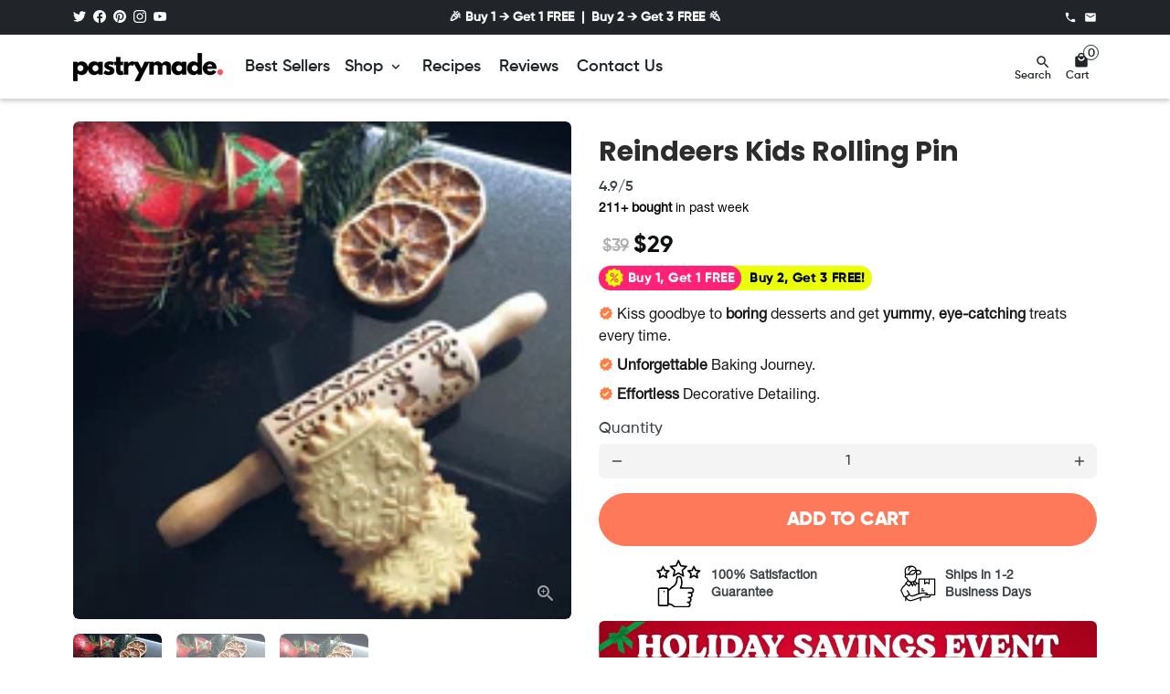

--- FILE ---
content_type: text/html; charset=utf-8
request_url: https://pastrymade.com/products/reindeers-kids-rolling-pin
body_size: 66931
content:
<!doctype html>
<html lang="en">
  <head>
    <!-- Basic page needs -->
    <meta charset="utf-8">
    <meta http-equiv="X-UA-Compatible" content="IE=edge,chrome=1">
    <meta name="viewport" content="width=device-width,initial-scale=1,maximum-scale=1,shrink-to-fit=no">
    <meta name="theme-color" content="#FFFFFF">
    <meta name="apple-mobile-web-app-capable" content="yes">
    <meta name="mobile-web-app-capable" content="yes">
    <meta name="author" content="Debutify">

    <!-- Preconnect external resources -->
    <link rel="preconnect" href="https://cdn.shopify.com" crossorigin>
    <link rel="preconnect" href="https://fonts.shopifycdn.com" crossorigin>
    <link rel="preconnect" href="https://shop.app" crossorigin>
    <link rel="preconnect" href="https://monorail-edge.shopifysvc.com"><link rel="preconnect" href="https://godog.shopifycloud.com"><link rel="preconnect" href="https://www.google.com">
      <link rel="preconnect" href="https://www.gstatic.com">
      <link rel="preconnect" href="https://www.gstatic.com" crossorigin>
      <link rel="preconnect" href="https://fonts.gstatic.com" crossorigin>
      <link rel="preconnect" href="https://www.recaptcha.net" crossorigin><link rel="preconnect" href="https://debutify.com"><!-- Preload assets -->
    <link rel="preload" href="//pastrymade.com/cdn/shop/t/77/assets/theme.scss.css?v=108135318264549822081752052810" as="style">
    <link rel="preload" as="font" href="//pastrymade.com/cdn/fonts/poppins/poppins_n7.56758dcf284489feb014a026f3727f2f20a54626.woff2" type="font/woff2" crossorigin>
    <link rel="preload" as="font" href="//pastrymade.com/cdn/fonts/poppins/poppins_n4.0ba78fa5af9b0e1a374041b3ceaadf0a43b41362.woff2" type="font/woff2" crossorigin>
    <link rel="preload" as="font" href="//pastrymade.com/cdn/fonts/ubuntu/ubuntu_n4.2c466c9d72970fbeeea5774a5658b256f03b28fd.woff2" type="font/woff2" crossorigin>
    <link
      rel="preload"
      as="font"
      href="//pastrymade.com/cdn/shop/t/77/assets/material-icons-round.woff2?v=42163961327098976921686048852"
      type="font/woff2"
      crossorigin
    >
    <link rel="preload" href="//pastrymade.com/cdn/shop/t/77/assets/jquery-2.2.3.min.js?v=40203790232134668251686048884" as="script">
    <link rel="preload" href="//pastrymade.com/cdn/shop/t/77/assets/theme.min.js?v=127237503530323710351715868043" as="script">
    <link rel="preload" href="//pastrymade.com/cdn/shop/t/77/assets/lazysizes.min.js?v=46221891067352676611686048852" as="script">
    <link rel="preload" href="//pastrymade.com/cdn/shop/t/77/assets/dbtfy-addons.min.js?v=137452538978430351411750936724" as="script"><link rel="canonical" href="https://pastrymade.com/products/reindeers-kids-rolling-pin"><!-- Fav icon --><link sizes="192x192" rel="shortcut icon" type="image/png" id="favicon" href="//pastrymade.com/cdn/shop/files/favicon-32x32_bd707087-5743-4ceb-ad1c-3a1f5b660ec9_100x100_crop_center.png?v=1618870822">

    <!-- Title and description -->
    <title>
      Reindeers Kids Embossed Rolling Pin
      
      
       &ndash; Pastrymade
    </title><meta name="description" content="Baking With Kids! Cookie baking is a great way to introduce kids to the kitchen! Imagine how amazing it would be to engage in a baking activity with your kids. Your family bonding time will be full of smiles and giggles with yummy and delightful treats. So arm your kids with Kids Rolling Pin Collection and let their cr"><!-- Social meta -->
    <script src="//pastrymade.com/cdn/shop/t/77/assets/jquery-2.2.3.min.js?v=40203790232134668251686048884" type="text/javascript"></script>

    <script src="//pastrymade.com/cdn/shop/t/77/assets/theme.min.js?v=127237503530323710351715868043" defer="defer"></script>
    <script src="//pastrymade.com/cdn/shop/t/77/assets/lazysizes.min.js?v=46221891067352676611686048852" async="async"></script><!-- /snippets/social-meta-tags.liquid --><meta property="og:site_name" content="Pastrymade">
<meta property="og:url" content="https://pastrymade.com/products/reindeers-kids-rolling-pin">
<meta property="og:title" content="Reindeers Kids Embossed Rolling Pin">
<meta property="og:type" content="product">
<meta property="og:description" content="Baking With Kids! Cookie baking is a great way to introduce kids to the kitchen! Imagine how amazing it would be to engage in a baking activity with your kids. Your family bonding time will be full of smiles and giggles with yummy and delightful treats. So arm your kids with Kids Rolling Pin Collection and let their cr"><meta property="og:price:amount" content="29">
  <meta property="og:price:currency" content="USD"><meta property="og:image" content="http://pastrymade.com/cdn/shop/files/reindeers-kids-rolling-pin-359229_1200x1200.jpg?v=1716379324"><meta property="og:image" content="http://pastrymade.com/cdn/shop/files/reindeers-kids-rolling-pin-359229_1200x1200.jpg?v=1716379324"><meta property="og:image" content="http://pastrymade.com/cdn/shop/files/reindeers-kids-rolling-pin-359229_1200x1200.jpg?v=1716379324">
<meta property="og:image:secure_url" content="https://pastrymade.com/cdn/shop/files/reindeers-kids-rolling-pin-359229_1200x1200.jpg?v=1716379324"><meta property="og:image:secure_url" content="https://pastrymade.com/cdn/shop/files/reindeers-kids-rolling-pin-359229_1200x1200.jpg?v=1716379324"><meta property="og:image:secure_url" content="https://pastrymade.com/cdn/shop/files/reindeers-kids-rolling-pin-359229_1200x1200.jpg?v=1716379324"><meta name="twitter:site" content="@pastrymade_pins"><meta name="twitter:card" content="summary_large_image">
<meta name="twitter:title" content="Reindeers Kids Embossed Rolling Pin">
<meta name="twitter:description" content="Baking With Kids! Cookie baking is a great way to introduce kids to the kitchen! Imagine how amazing it would be to engage in a baking activity with your kids. Your family bonding time will be full of smiles and giggles with yummy and delightful treats. So arm your kids with Kids Rolling Pin Collection and let their cr">
<!-- CSS -->
    <link href="//pastrymade.com/cdn/shop/t/77/assets/theme.scss.css?v=108135318264549822081752052810" rel="stylesheet" type="text/css" media="all" />
<!-- Load fonts independently to prevent rendering blocks -->
    <style>
      @font-face {
  font-family: Poppins;
  font-weight: 700;
  font-style: normal;
  font-display: swap;
  src: url("//pastrymade.com/cdn/fonts/poppins/poppins_n7.56758dcf284489feb014a026f3727f2f20a54626.woff2") format("woff2"),
       url("//pastrymade.com/cdn/fonts/poppins/poppins_n7.f34f55d9b3d3205d2cd6f64955ff4b36f0cfd8da.woff") format("woff");
}

      @font-face {
  font-family: Poppins;
  font-weight: 400;
  font-style: normal;
  font-display: swap;
  src: url("//pastrymade.com/cdn/fonts/poppins/poppins_n4.0ba78fa5af9b0e1a374041b3ceaadf0a43b41362.woff2") format("woff2"),
       url("//pastrymade.com/cdn/fonts/poppins/poppins_n4.214741a72ff2596839fc9760ee7a770386cf16ca.woff") format("woff");
}

      @font-face {
  font-family: Ubuntu;
  font-weight: 400;
  font-style: normal;
  font-display: swap;
  src: url("//pastrymade.com/cdn/fonts/ubuntu/ubuntu_n4.2c466c9d72970fbeeea5774a5658b256f03b28fd.woff2") format("woff2"),
       url("//pastrymade.com/cdn/fonts/ubuntu/ubuntu_n4.7d58d3bbaa6e4145f1df3f31b336b0f96f56885c.woff") format("woff");
}

      @font-face {
  font-family: Ubuntu;
  font-weight: 700;
  font-style: normal;
  font-display: swap;
  src: url("//pastrymade.com/cdn/fonts/ubuntu/ubuntu_n7.4a6a6a4bfdf210d52361d51ed5ba695d22312936.woff2") format("woff2"),
       url("//pastrymade.com/cdn/fonts/ubuntu/ubuntu_n7.fa4aeac3536c478d3ad5cc842b960c40fcfddac6.woff") format("woff");
}

      @font-face {
  font-family: Ubuntu;
  font-weight: 400;
  font-style: italic;
  font-display: swap;
  src: url("//pastrymade.com/cdn/fonts/ubuntu/ubuntu_i4.e583bb209b0be46b8bdac75f5d80113af7f36c94.woff2") format("woff2"),
       url("//pastrymade.com/cdn/fonts/ubuntu/ubuntu_i4.d7a0a3b4fccf4ef458e998326e91421401b23b79.woff") format("woff");
}

      @font-face {
  font-family: Ubuntu;
  font-weight: 700;
  font-style: italic;
  font-display: swap;
  src: url("//pastrymade.com/cdn/fonts/ubuntu/ubuntu_i7.737f77bbb44c144d52150838348be2537a57490f.woff2") format("woff2"),
       url("//pastrymade.com/cdn/fonts/ubuntu/ubuntu_i7.55fd28057e8c2d7cc06dd78c018208f4caeab515.woff") format("woff");
}

      @font-face {
  font-family: Poppins;
  font-weight: 700;
  font-style: normal;
  font-display: swap;
  src: url("//pastrymade.com/cdn/fonts/poppins/poppins_n7.56758dcf284489feb014a026f3727f2f20a54626.woff2") format("woff2"),
       url("//pastrymade.com/cdn/fonts/poppins/poppins_n7.f34f55d9b3d3205d2cd6f64955ff4b36f0cfd8da.woff") format("woff");
}

      @font-face {
        font-family: Material Icons Round;
        font-weight: 400;
        font-style: normal;
        font-display: block;
        src: url(//pastrymade.com/cdn/shop/t/77/assets/material-icons-round.woff2?v=42163961327098976921686048852) format("woff2");
      }
    </style>

    <!-- Google Tag Manager --><!-- Theme strings and settings --><script>
  window.theme = window.theme || {};

  theme.routes = {
    predictive_search_url: "\/search\/suggest",
    cart_url: "\/cart"
  };

  theme.settings = {
    cartType: "drawer",
    enableCartMessage: false,
    saleType: "percentage",
    stickyHeader: true,
    heightHeader: 70,
    heightHeaderMobile: 60,
    icon: "material-icons-round",
    currencyOriginalPrice: false,
    customCurrency: false,
    facebookPageId: "",
    dbtfyATCAnimationType: "shakeX",
    dbtfyATCAnimationInterval: 10,
    dbtfyShopProtectImage: true,
    dbtfyShopProtectDrag: true,
    dbtfyShopProtectTextProduct: true,
    dbtfyShopProtectTextArticle: true,
    dbtfyShopProtectCollection: true,
    dbtfySkipCart: false,
    isSearchEnabled: true,
    enableHistoryState: false,
    customScript: "",
    dbtfyInactiveTabFirstMessage: "🔥 Don\u0026#39;t forget this...",
    dbtfyInactiveTabSecondMessage: "🔥 Come back!",
    dbtfyInactiveTabDelay: 1,
    faviconImage: "\/\/pastrymade.com\/cdn\/shop\/files\/favicon-32x32_bd707087-5743-4ceb-ad1c-3a1f5b660ec9_100x100_crop_center.png?v=1618870822",
    cartFaviconImage:"",
    dbtfyCartSavings: true,
    dbtfyCookieBoxEUOnly: true,
    dbtfyGiftWrap: false,
    dbtfyDeliveryDateRequired: false,
    dbtfyOrderFeedbackRequired: false
  };

  theme.variables = {
    small: 769,
    postSmall: 769.1,
    animationDuration: 600,
    animationSlow: 1000,
    transitionSpeed: 300,
    addonsLink: "\/\/pastrymade.com\/cdn\/shop\/t\/77\/assets\/dbtfy-addons.min.js?v=137452538978430351411750936724",
    fastClickPluginLink: "\/\/pastrymade.com\/cdn\/shop\/t\/77\/assets\/FastClick.js?v=80848051190165111191686048852",
    jQueryUIPluginLink: "\/\/pastrymade.com\/cdn\/shop\/t\/77\/assets\/jquery-ui.min.js?v=70596825350812787271686048851",
    jQueryUIAutocompletePluginLink: "\/\/pastrymade.com\/cdn\/shop\/t\/77\/assets\/jquery.ui.autocomplete.scroll.min.js?v=65694924680175604831686048852",
    jQueryExitIntentPluginLink: "\/\/pastrymade.com\/cdn\/shop\/t\/77\/assets\/jquery.exitintent.min.js?v=141936771459652646111686048852",
    trackingPluginLink: "\/\/www.17track.net\/externalcall.js",
    speedBoosterPluginLink: "\/\/pastrymade.com\/cdn\/shop\/t\/77\/assets\/instant.page.min.js?v=48382595191374339231686048852",
    ajaxinatePluginLink: "\/\/pastrymade.com\/cdn\/shop\/t\/77\/assets\/infinite-scroll.min.js?v=117414503875394727771686048852",
    datePickerPluginLink: "\/\/pastrymade.com\/cdn\/shop\/t\/77\/assets\/flatpickr.min.js?v=102895051017460611671686048852",
    cartCount: 0,
    shopLocales: [{"shop_locale":{"locale":"en","enabled":true,"primary":true,"published":true}}],
    productPlaceholderSvg: "\u003csvg class=\"placeholder-svg\" xmlns=\"http:\/\/www.w3.org\/2000\/svg\" viewBox=\"0 0 525.5 525.5\"\u003e\u003cpath d=\"M375.5 345.2c0-.1 0-.1 0 0 0-.1 0-.1 0 0-1.1-2.9-2.3-5.5-3.4-7.8-1.4-4.7-2.4-13.8-.5-19.8 3.4-10.6 3.6-40.6 1.2-54.5-2.3-14-12.3-29.8-18.5-36.9-5.3-6.2-12.8-14.9-15.4-17.9 8.6-5.6 13.3-13.3 14-23 0-.3 0-.6.1-.8.4-4.1-.6-9.9-3.9-13.5-2.1-2.3-4.8-3.5-8-3.5h-54.9c-.8-7.1-3-13-5.2-17.5-6.8-13.9-12.5-16.5-21.2-16.5h-.7c-8.7 0-14.4 2.5-21.2 16.5-2.2 4.5-4.4 10.4-5.2 17.5h-48.5c-3.2 0-5.9 1.2-8 3.5-3.2 3.6-4.3 9.3-3.9 13.5 0 .2 0 .5.1.8.7 9.8 5.4 17.4 14 23-2.6 3.1-10.1 11.7-15.4 17.9-6.1 7.2-16.1 22.9-18.5 36.9-2.2 13.3-1.2 47.4 1 54.9 1.1 3.8 1.4 14.5-.2 19.4-1.2 2.4-2.3 5-3.4 7.9-4.4 11.6-6.2 26.3-5 32.6 1.8 9.9 16.5 14.4 29.4 14.4h176.8c12.9 0 27.6-4.5 29.4-14.4 1.2-6.5-.5-21.1-5-32.7zm-97.7-178c.3-3.2.8-10.6-.2-18 2.4 4.3 5 10.5 5.9 18h-5.7zm-36.3-17.9c-1 7.4-.5 14.8-.2 18h-5.7c.9-7.5 3.5-13.7 5.9-18zm4.5-6.9c0-.1.1-.2.1-.4 4.4-5.3 8.4-5.8 13.1-5.8h.7c4.7 0 8.7.6 13.1 5.8 0 .1 0 .2.1.4 3.2 8.9 2.2 21.2 1.8 25h-30.7c-.4-3.8-1.3-16.1 1.8-25zm-70.7 42.5c0-.3 0-.6-.1-.9-.3-3.4.5-8.4 3.1-11.3 1-1.1 2.1-1.7 3.4-2.1l-.6.6c-2.8 3.1-3.7 8.1-3.3 11.6 0 .2 0 .5.1.8.3 3.5.9 11.7 10.6 18.8.3.2.8.2 1-.2.2-.3.2-.8-.2-1-9.2-6.7-9.8-14.4-10-17.7 0-.3 0-.6-.1-.8-.3-3.2.5-7.7 3-10.5.8-.8 1.7-1.5 2.6-1.9h155.7c1 .4 1.9 1.1 2.6 1.9 2.5 2.8 3.3 7.3 3 10.5 0 .2 0 .5-.1.8-.3 3.6-1 13.1-13.8 20.1-.3.2-.5.6-.3 1 .1.2.4.4.6.4.1 0 .2 0 .3-.1 13.5-7.5 14.3-17.5 14.6-21.3 0-.3 0-.5.1-.8.4-3.5-.5-8.5-3.3-11.6l-.6-.6c1.3.4 2.5 1.1 3.4 2.1 2.6 2.9 3.5 7.9 3.1 11.3 0 .3 0 .6-.1.9-1.5 20.9-23.6 31.4-65.5 31.4h-43.8c-41.8 0-63.9-10.5-65.4-31.4zm91 89.1h-7c0-1.5 0-3-.1-4.2-.2-12.5-2.2-31.1-2.7-35.1h3.6c.8 0 1.4-.6 1.4-1.4v-14.1h2.4v14.1c0 .8.6 1.4 1.4 1.4h3.7c-.4 3.9-2.4 22.6-2.7 35.1v4.2zm65.3 11.9h-16.8c-.4 0-.7.3-.7.7 0 .4.3.7.7.7h16.8v2.8h-62.2c0-.9-.1-1.9-.1-2.8h33.9c.4 0 .7-.3.7-.7 0-.4-.3-.7-.7-.7h-33.9c-.1-3.2-.1-6.3-.1-9h62.5v9zm-12.5 24.4h-6.3l.2-1.6h5.9l.2 1.6zm-5.8-4.5l1.6-12.3h2l1.6 12.3h-5.2zm-57-19.9h-62.4v-9h62.5c0 2.7 0 5.8-.1 9zm-62.4 1.4h62.4c0 .9-.1 1.8-.1 2.8H194v-2.8zm65.2 0h7.3c0 .9.1 1.8.1 2.8H259c.1-.9.1-1.8.1-2.8zm7.2-1.4h-7.2c.1-3.2.1-6.3.1-9h7c0 2.7 0 5.8.1 9zm-7.7-66.7v6.8h-9v-6.8h9zm-8.9 8.3h9v.7h-9v-.7zm0 2.1h9v2.3h-9v-2.3zm26-1.4h-9v-.7h9v.7zm-9 3.7v-2.3h9v2.3h-9zm9-5.9h-9v-6.8h9v6.8zm-119.3 91.1c-2.1-7.1-3-40.9-.9-53.6 2.2-13.5 11.9-28.6 17.8-35.6 5.6-6.5 13.5-15.7 15.7-18.3 11.4 6.4 28.7 9.6 51.8 9.6h6v14.1c0 .8.6 1.4 1.4 1.4h5.4c.3 3.1 2.4 22.4 2.7 35.1 0 1.2.1 2.6.1 4.2h-63.9c-.8 0-1.4.6-1.4 1.4v16.1c0 .8.6 1.4 1.4 1.4H256c-.8 11.8-2.8 24.7-8 33.3-2.6 4.4-4.9 8.5-6.9 12.2-.4.7-.1 1.6.6 1.9.2.1.4.2.6.2.5 0 1-.3 1.3-.8 1.9-3.7 4.2-7.7 6.8-12.1 5.4-9.1 7.6-22.5 8.4-34.7h7.8c.7 11.2 2.6 23.5 7.1 32.4.2.5.8.8 1.3.8.2 0 .4 0 .6-.2.7-.4 1-1.2.6-1.9-4.3-8.5-6.1-20.3-6.8-31.1H312l-2.4 18.6c-.1.4.1.8.3 1.1.3.3.7.5 1.1.5h9.6c.4 0 .8-.2 1.1-.5.3-.3.4-.7.3-1.1l-2.4-18.6H333c.8 0 1.4-.6 1.4-1.4v-16.1c0-.8-.6-1.4-1.4-1.4h-63.9c0-1.5 0-2.9.1-4.2.2-12.7 2.3-32 2.7-35.1h5.2c.8 0 1.4-.6 1.4-1.4v-14.1h6.2c23.1 0 40.4-3.2 51.8-9.6 2.3 2.6 10.1 11.8 15.7 18.3 5.9 6.9 15.6 22.1 17.8 35.6 2.2 13.4 2 43.2-1.1 53.1-1.2 3.9-1.4 8.7-1 13-1.7-2.8-2.9-4.4-3-4.6-.2-.3-.6-.5-.9-.6h-.5c-.2 0-.4.1-.5.2-.6.5-.8 1.4-.3 2 0 0 .2.3.5.8 1.4 2.1 5.6 8.4 8.9 16.7h-42.9v-43.8c0-.8-.6-1.4-1.4-1.4s-1.4.6-1.4 1.4v44.9c0 .1-.1.2-.1.3 0 .1 0 .2.1.3v9c-1.1 2-3.9 3.7-10.5 3.7h-7.5c-.4 0-.7.3-.7.7 0 .4.3.7.7.7h7.5c5 0 8.5-.9 10.5-2.8-.1 3.1-1.5 6.5-10.5 6.5H210.4c-9 0-10.5-3.4-10.5-6.5 2 1.9 5.5 2.8 10.5 2.8h67.4c.4 0 .7-.3.7-.7 0-.4-.3-.7-.7-.7h-67.4c-6.7 0-9.4-1.7-10.5-3.7v-54.5c0-.8-.6-1.4-1.4-1.4s-1.4.6-1.4 1.4v43.8h-43.6c4.2-10.2 9.4-17.4 9.5-17.5.5-.6.3-1.5-.3-2s-1.5-.3-2 .3c-.1.2-1.4 2-3.2 5 .1-4.9-.4-10.2-1.1-12.8zm221.4 60.2c-1.5 8.3-14.9 12-26.6 12H174.4c-11.8 0-25.1-3.8-26.6-12-1-5.7.6-19.3 4.6-30.2H197v9.8c0 6.4 4.5 9.7 13.4 9.7h105.4c8.9 0 13.4-3.3 13.4-9.7v-9.8h44c4 10.9 5.6 24.5 4.6 30.2z\"\/\u003e\u003cpath d=\"M286.1 359.3c0 .4.3.7.7.7h14.7c.4 0 .7-.3.7-.7 0-.4-.3-.7-.7-.7h-14.7c-.3 0-.7.3-.7.7zm5.3-145.6c13.5-.5 24.7-2.3 33.5-5.3.4-.1.6-.5.4-.9-.1-.4-.5-.6-.9-.4-8.6 3-19.7 4.7-33 5.2-.4 0-.7.3-.7.7 0 .4.3.7.7.7zm-11.3.1c.4 0 .7-.3.7-.7 0-.4-.3-.7-.7-.7H242c-19.9 0-35.3-2.5-45.9-7.4-.4-.2-.8 0-.9.3-.2.4 0 .8.3.9 10.8 5 26.4 7.5 46.5 7.5h38.1zm-7.2 116.9c.4.1.9.1 1.4.1 1.7 0 3.4-.7 4.7-1.9 1.4-1.4 1.9-3.2 1.5-5-.2-.8-.9-1.2-1.7-1.1-.8.2-1.2.9-1.1 1.7.3 1.2-.4 2-.7 2.4-.9.9-2.2 1.3-3.4 1-.8-.2-1.5.3-1.7 1.1s.2 1.5 1 1.7z\"\/\u003e\u003cpath d=\"M275.5 331.6c-.8 0-1.4.6-1.5 1.4 0 .8.6 1.4 1.4 1.5h.3c3.6 0 7-2.8 7.7-6.3.2-.8-.4-1.5-1.1-1.7-.8-.2-1.5.4-1.7 1.1-.4 2.3-2.8 4.2-5.1 4zm5.4 1.6c-.6.5-.6 1.4-.1 2 1.1 1.3 2.5 2.2 4.2 2.8.2.1.3.1.5.1.6 0 1.1-.3 1.3-.9.3-.7-.1-1.6-.8-1.8-1.2-.5-2.2-1.2-3-2.1-.6-.6-1.5-.6-2.1-.1zm-38.2 12.7c.5 0 .9 0 1.4-.1.8-.2 1.3-.9 1.1-1.7-.2-.8-.9-1.3-1.7-1.1-1.2.3-2.5-.1-3.4-1-.4-.4-1-1.2-.8-2.4.2-.8-.3-1.5-1.1-1.7-.8-.2-1.5.3-1.7 1.1-.4 1.8.1 3.7 1.5 5 1.2 1.2 2.9 1.9 4.7 1.9z\"\/\u003e\u003cpath d=\"M241.2 349.6h.3c.8 0 1.4-.7 1.4-1.5s-.7-1.4-1.5-1.4c-2.3.1-4.6-1.7-5.1-4-.2-.8-.9-1.3-1.7-1.1-.8.2-1.3.9-1.1 1.7.7 3.5 4.1 6.3 7.7 6.3zm-9.7 3.6c.2 0 .3 0 .5-.1 1.6-.6 3-1.6 4.2-2.8.5-.6.5-1.5-.1-2s-1.5-.5-2 .1c-.8.9-1.8 1.6-3 2.1-.7.3-1.1 1.1-.8 1.8 0 .6.6.9 1.2.9z\"\/\u003e\u003c\/svg\u003e"
  };

  theme.strings = {
    zoomClose: "Close (Esc)",
    zoomPrev: "Previous (Left arrow key)",
    zoomNext: "Next (Right arrow key)",
    moneyFormat: "${{amount_no_decimals}}",
    moneyWithCurrencyFormat: "${{amount_no_decimals}} USD",
    currencyFormat: "money_without_trailing_zeros",
    saveFormat: "Save {{ saved_amount }}",
    addressError: "Error looking up that address",
    addressNoResults: "No results for that address",
    addressQueryLimit: "You have exceeded the Google API usage limit. Consider upgrading to a \u003ca href=\"https:\/\/developers.google.com\/maps\/premium\/usage-limits\"\u003ePremium Plan\u003c\/a\u003e.",
    authError: "There was a problem authenticating your Google Maps account.",
    cartCookie: "Enable cookies to use the shopping cart",
    addToCart: "Add to Cart",
    soldOut: "Sold Out",
    unavailable: "Unavailable",
    regularPrice: "Regular price",
    salePrice: "Sale price",
    saveLabel: "Save {{ saved_amount }}",
    quantityLabel: "Quantity",
    closeText: "close (esc)",
    shopCurrency: "USD",
    months: {
      full: {
        1: "January",
        2: "February",
        3: "March",
        4: "April",
        5: "May",
        6: "June",
        7: "July",
        8: "August",
        9: "September",
        10: "October",
        11: "November",
        12: "December"
      },
      short: {
        1: "Jan",
        2: "Feb",
        3: "Mar",
        4: "Apr",
        5: "May",
        6: "Jun",
        7: "Jul",
        8: "Aug",
        9: "Sep",
        10: "Oct",
        11: "Nov",
        12: "Dec"
      }
    },
    weekdays: {
      full: {
        0: "Sunday",
        1: "Monday",
        2: "Tuesday",
        3: "Wednesday",
        4: "Thursday",
        5: "Friday",
        6: "Saturday"
      },
      short: {
        0: "Sun",
        1: "Mon",
        2: "Tue",
        3: "Wed",
        4: "Thu",
        5: "Fri",
        6: "Sat"
      }
    },
    agreeTermsWarningMessage: "You must agree with the terms and conditions of sales to check out.",
    deliveryDateWarningMessage: "Make a selection to continue",shopPrimaryLocale: "en",};

  theme.addons = {"addons": {"dbtfy_addtocart_animation": false,"dbtfy_age_check": false, "dbtfy_agree_to_terms": false,"dbtfy_automatic_geolocation": false,"dbtfy_back_in_stock": false,"dbtfy_back_to_top": false,"dbtfy_cart_favicon": false,"dbtfy_cart_discount": false,"dbtfy_cart_goal": false,"dbtfy_cart_notification": false,"dbtfy_cart_reminder": false,"dbtfy_cart_savings": true,"dbtfy_cart_upsell": false,"dbtfy_collection_addtocart": false,"dbtfy_collection_filters": false,"dbtfy_color_swatches": false,"dbtfy_cookie_box": false,"dbtfy_custom_currencies": false,"dbtfy_customizable_products": false,"dbtfy_delivery_date": false,"dbtfy_delivery_time": false,"dbtfy_discount_saved": true,"dbtfy_facebook_messenger": false,"dbtfy_faq_page": false,"dbtfy_gift_wrap": false,"dbtfy_infinite_scroll": false,"dbtfy_inactive_tab_message": false,"dbtfy_instagram_feed": false,"dbtfy_inventory_quantity": false,"dbtfy_linked_options": false ,"dbtfy_mega_menu": false,"dbtfy_menu_bar": false,"dbtfy_minimum_order": false,"dbtfy_newsletter_popup": false,"dbtfy_order_feedback": false,"dbtfy_order_tracking": false,"dbtfy_page_speed_booster": true,"dbtfy_page_transition": false,"dbtfy_pricing_table": false,"dbtfy_product_bullet_points": false,"dbtfy_product_image_crop": false,"dbtfy_product_swatches": false,"dbtfy_product_tabs": true,"dbtfy_quantity_breaks": false,"dbtfy_quick_compare": false,"dbtfy_quick_view": false,"dbtfy_recently_viewed": false,"dbtfy_remove_debutify_branding": false,"dbtfy_shop_protect": false,"dbtfy_show_second_image_on_hover": false,"dbtfy_skip_cart": false,"dbtfy_size_chart": false,"dbtfy_smart_search": false,"dbtfy_social_discount": false,"dbtfy_sticky_addtocart": false,"dbtfy_sticky_header": true,"dbtfy_synced_variant_image": false,"dbtfy_trust_badge": false,"dbtfy_upsell_bundles": false,"dbtfy_upsell_popup": false,"dbtfy_wish_list": false}}



  window.lazySizesConfig = window.lazySizesConfig || {};
  window.lazySizesConfig.customMedia = {
    "--small": `(max-width: ${theme.variables.small}px)`
  };
</script>
<!-- JS --><script>
  document.addEventListener("dbtfy:loaded",(d=>{window.enabledAddons=d.detail.enabledAddons,window.pAmount=d.detail.premiumAddons||100,window.sAmount=d.detail.standardAddons||100,window.plan=d.detail.plan}));
</script><!-- Header hook for plugins --><script>window.performance && window.performance.mark && window.performance.mark('shopify.content_for_header.start');</script><meta name="google-site-verification" content="otReD4Ijg39UGG6CaQ0UineT9CT95Wuu3q60FymRkJ0">
<meta id="shopify-digital-wallet" name="shopify-digital-wallet" content="/6716358717/digital_wallets/dialog">
<meta name="shopify-checkout-api-token" content="c26cb76002c9081b109bcaadbc889003">
<meta id="in-context-paypal-metadata" data-shop-id="6716358717" data-venmo-supported="false" data-environment="production" data-locale="en_US" data-paypal-v4="true" data-currency="USD">
<link rel="alternate" type="application/json+oembed" href="https://pastrymade.com/products/reindeers-kids-rolling-pin.oembed">
<script async="async" src="/checkouts/internal/preloads.js?locale=en-AO"></script>
<link rel="preconnect" href="https://shop.app" crossorigin="anonymous">
<script async="async" src="https://shop.app/checkouts/internal/preloads.js?locale=en-AO&shop_id=6716358717" crossorigin="anonymous"></script>
<script id="apple-pay-shop-capabilities" type="application/json">{"shopId":6716358717,"countryCode":"PL","currencyCode":"USD","merchantCapabilities":["supports3DS"],"merchantId":"gid:\/\/shopify\/Shop\/6716358717","merchantName":"Pastrymade","requiredBillingContactFields":["postalAddress","email","phone"],"requiredShippingContactFields":["postalAddress","email","phone"],"shippingType":"shipping","supportedNetworks":["visa","masterCard","amex"],"total":{"type":"pending","label":"Pastrymade","amount":"1.00"},"shopifyPaymentsEnabled":true,"supportsSubscriptions":true}</script>
<script id="shopify-features" type="application/json">{"accessToken":"c26cb76002c9081b109bcaadbc889003","betas":["rich-media-storefront-analytics"],"domain":"pastrymade.com","predictiveSearch":true,"shopId":6716358717,"locale":"en"}</script>
<script>var Shopify = Shopify || {};
Shopify.shop = "pastrymade.myshopify.com";
Shopify.locale = "en";
Shopify.currency = {"active":"USD","rate":"1.0"};
Shopify.country = "AO";
Shopify.theme = {"name":"Pastrymade.v17","id":149871264093,"schema_name":"Debutify","schema_version":"5.0","theme_store_id":null,"role":"main"};
Shopify.theme.handle = "null";
Shopify.theme.style = {"id":null,"handle":null};
Shopify.cdnHost = "pastrymade.com/cdn";
Shopify.routes = Shopify.routes || {};
Shopify.routes.root = "/";</script>
<script type="module">!function(o){(o.Shopify=o.Shopify||{}).modules=!0}(window);</script>
<script>!function(o){function n(){var o=[];function n(){o.push(Array.prototype.slice.apply(arguments))}return n.q=o,n}var t=o.Shopify=o.Shopify||{};t.loadFeatures=n(),t.autoloadFeatures=n()}(window);</script>
<script>
  window.ShopifyPay = window.ShopifyPay || {};
  window.ShopifyPay.apiHost = "shop.app\/pay";
  window.ShopifyPay.redirectState = null;
</script>
<script id="shop-js-analytics" type="application/json">{"pageType":"product"}</script>
<script defer="defer" async type="module" src="//pastrymade.com/cdn/shopifycloud/shop-js/modules/v2/client.init-shop-cart-sync_dlpDe4U9.en.esm.js"></script>
<script defer="defer" async type="module" src="//pastrymade.com/cdn/shopifycloud/shop-js/modules/v2/chunk.common_FunKbpTJ.esm.js"></script>
<script type="module">
  await import("//pastrymade.com/cdn/shopifycloud/shop-js/modules/v2/client.init-shop-cart-sync_dlpDe4U9.en.esm.js");
await import("//pastrymade.com/cdn/shopifycloud/shop-js/modules/v2/chunk.common_FunKbpTJ.esm.js");

  window.Shopify.SignInWithShop?.initShopCartSync?.({"fedCMEnabled":true,"windoidEnabled":true});

</script>
<script>
  window.Shopify = window.Shopify || {};
  if (!window.Shopify.featureAssets) window.Shopify.featureAssets = {};
  window.Shopify.featureAssets['shop-js'] = {"shop-cart-sync":["modules/v2/client.shop-cart-sync_DIWHqfTk.en.esm.js","modules/v2/chunk.common_FunKbpTJ.esm.js"],"init-fed-cm":["modules/v2/client.init-fed-cm_CmNkGb1A.en.esm.js","modules/v2/chunk.common_FunKbpTJ.esm.js"],"shop-button":["modules/v2/client.shop-button_Dpfxl9vG.en.esm.js","modules/v2/chunk.common_FunKbpTJ.esm.js"],"shop-cash-offers":["modules/v2/client.shop-cash-offers_CtPYbIPM.en.esm.js","modules/v2/chunk.common_FunKbpTJ.esm.js","modules/v2/chunk.modal_n1zSoh3t.esm.js"],"init-windoid":["modules/v2/client.init-windoid_V_O5I0mt.en.esm.js","modules/v2/chunk.common_FunKbpTJ.esm.js"],"shop-toast-manager":["modules/v2/client.shop-toast-manager_p8J9W8kY.en.esm.js","modules/v2/chunk.common_FunKbpTJ.esm.js"],"init-shop-email-lookup-coordinator":["modules/v2/client.init-shop-email-lookup-coordinator_DUdFDmvK.en.esm.js","modules/v2/chunk.common_FunKbpTJ.esm.js"],"init-shop-cart-sync":["modules/v2/client.init-shop-cart-sync_dlpDe4U9.en.esm.js","modules/v2/chunk.common_FunKbpTJ.esm.js"],"pay-button":["modules/v2/client.pay-button_x_P2fRzB.en.esm.js","modules/v2/chunk.common_FunKbpTJ.esm.js"],"shop-login-button":["modules/v2/client.shop-login-button_C3-NmE42.en.esm.js","modules/v2/chunk.common_FunKbpTJ.esm.js","modules/v2/chunk.modal_n1zSoh3t.esm.js"],"avatar":["modules/v2/client.avatar_BTnouDA3.en.esm.js"],"init-shop-for-new-customer-accounts":["modules/v2/client.init-shop-for-new-customer-accounts_aeWumpsw.en.esm.js","modules/v2/client.shop-login-button_C3-NmE42.en.esm.js","modules/v2/chunk.common_FunKbpTJ.esm.js","modules/v2/chunk.modal_n1zSoh3t.esm.js"],"init-customer-accounts-sign-up":["modules/v2/client.init-customer-accounts-sign-up_CRLhpYdY.en.esm.js","modules/v2/client.shop-login-button_C3-NmE42.en.esm.js","modules/v2/chunk.common_FunKbpTJ.esm.js","modules/v2/chunk.modal_n1zSoh3t.esm.js"],"checkout-modal":["modules/v2/client.checkout-modal_EOl6FxyC.en.esm.js","modules/v2/chunk.common_FunKbpTJ.esm.js","modules/v2/chunk.modal_n1zSoh3t.esm.js"],"init-customer-accounts":["modules/v2/client.init-customer-accounts_BkuyBVsz.en.esm.js","modules/v2/client.shop-login-button_C3-NmE42.en.esm.js","modules/v2/chunk.common_FunKbpTJ.esm.js","modules/v2/chunk.modal_n1zSoh3t.esm.js"],"shop-follow-button":["modules/v2/client.shop-follow-button_DDNA7Aw9.en.esm.js","modules/v2/chunk.common_FunKbpTJ.esm.js","modules/v2/chunk.modal_n1zSoh3t.esm.js"],"lead-capture":["modules/v2/client.lead-capture_LZVhB0lN.en.esm.js","modules/v2/chunk.common_FunKbpTJ.esm.js","modules/v2/chunk.modal_n1zSoh3t.esm.js"],"shop-login":["modules/v2/client.shop-login_D4d_T_FR.en.esm.js","modules/v2/chunk.common_FunKbpTJ.esm.js","modules/v2/chunk.modal_n1zSoh3t.esm.js"],"payment-terms":["modules/v2/client.payment-terms_g-geHK5T.en.esm.js","modules/v2/chunk.common_FunKbpTJ.esm.js","modules/v2/chunk.modal_n1zSoh3t.esm.js"]};
</script>
<script>(function() {
  var isLoaded = false;
  function asyncLoad() {
    if (isLoaded) return;
    isLoaded = true;
    var urls = ["https:\/\/f624058c3f5c8edb775a-dea6612566ec344afdf376d2faa6c82f.ssl.cf5.rackcdn.com\/skt_easygc_start.js?shop=pastrymade.myshopify.com","https:\/\/loox.io\/widget\/NJWxnm3vSH\/loox.1687363049823.js?shop=pastrymade.myshopify.com","https:\/\/cdn.productcustomizer.com\/storefront\/production-product-customizer-v2.js?shop=pastrymade.myshopify.com","https:\/\/pixel.wetracked.io\/pastrymade.myshopify.com\/events.js?shop=pastrymade.myshopify.com","\/\/cdn.shopify.com\/proxy\/484c98e5f0cb10a1d792700778abbf22355aadedea9b32fdc1d4039663d465cb\/spfy-pxl.archive-digger.com\/assets\/script_tag.js?shopId=pastrymade.myshopify.com\u0026taboolaId=1938161\u0026espd=true\u0026ecav=true\u0026eh=true\u0026ess=true\u0026ep=true\u0026eatc=true\u0026eprv=true\u0026ecv=true\u0026epv=true\u0026esc=true\u0026shop=pastrymade.myshopify.com\u0026sp-cache-control=cHVibGljLCBtYXgtYWdlPTkwMA","https:\/\/d18eg7dreypte5.cloudfront.net\/browse-abandonment\/smsbump_timer.js?shop=pastrymade.myshopify.com"];
    for (var i = 0; i < urls.length; i++) {
      var s = document.createElement('script');
      s.type = 'text/javascript';
      s.async = true;
      s.src = urls[i];
      var x = document.getElementsByTagName('script')[0];
      x.parentNode.insertBefore(s, x);
    }
  };
  if(window.attachEvent) {
    window.attachEvent('onload', asyncLoad);
  } else {
    window.addEventListener('load', asyncLoad, false);
  }
})();</script>
<script id="__st">var __st={"a":6716358717,"offset":3600,"reqid":"3247f8bd-9d66-410e-9b0d-87f9c453ba74-1765541202","pageurl":"pastrymade.com\/products\/reindeers-kids-rolling-pin","u":"f53466b6b044","p":"product","rtyp":"product","rid":4070420185149};</script>
<script>window.ShopifyPaypalV4VisibilityTracking = true;</script>
<script id="form-persister">!function(){'use strict';const t='contact',e='new_comment',n=[[t,t],['blogs',e],['comments',e],[t,'customer']],o='password',r='form_key',c=['recaptcha-v3-token','g-recaptcha-response','h-captcha-response',o],s=()=>{try{return window.sessionStorage}catch{return}},i='__shopify_v',u=t=>t.elements[r],a=function(){const t=[...n].map((([t,e])=>`form[action*='/${t}']:not([data-nocaptcha='true']) input[name='form_type'][value='${e}']`)).join(',');var e;return e=t,()=>e?[...document.querySelectorAll(e)].map((t=>t.form)):[]}();function m(t){const e=u(t);a().includes(t)&&(!e||!e.value)&&function(t){try{if(!s())return;!function(t){const e=s();if(!e)return;const n=u(t);if(!n)return;const o=n.value;o&&e.removeItem(o)}(t);const e=Array.from(Array(32),(()=>Math.random().toString(36)[2])).join('');!function(t,e){u(t)||t.append(Object.assign(document.createElement('input'),{type:'hidden',name:r})),t.elements[r].value=e}(t,e),function(t,e){const n=s();if(!n)return;const r=[...t.querySelectorAll(`input[type='${o}']`)].map((({name:t})=>t)),u=[...c,...r],a={};for(const[o,c]of new FormData(t).entries())u.includes(o)||(a[o]=c);n.setItem(e,JSON.stringify({[i]:1,action:t.action,data:a}))}(t,e)}catch(e){console.error('failed to persist form',e)}}(t)}const f=t=>{if('true'===t.dataset.persistBound)return;const e=function(t,e){const n=function(t){return'function'==typeof t.submit?t.submit:HTMLFormElement.prototype.submit}(t).bind(t);return function(){let t;return()=>{t||(t=!0,(()=>{try{e(),n()}catch(t){(t=>{console.error('form submit failed',t)})(t)}})(),setTimeout((()=>t=!1),250))}}()}(t,(()=>{m(t)}));!function(t,e){if('function'==typeof t.submit&&'function'==typeof e)try{t.submit=e}catch{}}(t,e),t.addEventListener('submit',(t=>{t.preventDefault(),e()})),t.dataset.persistBound='true'};!function(){function t(t){const e=(t=>{const e=t.target;return e instanceof HTMLFormElement?e:e&&e.form})(t);e&&m(e)}document.addEventListener('submit',t),document.addEventListener('DOMContentLoaded',(()=>{const e=a();for(const t of e)f(t);var n;n=document.body,new window.MutationObserver((t=>{for(const e of t)if('childList'===e.type&&e.addedNodes.length)for(const t of e.addedNodes)1===t.nodeType&&'FORM'===t.tagName&&a().includes(t)&&f(t)})).observe(n,{childList:!0,subtree:!0,attributes:!1}),document.removeEventListener('submit',t)}))}()}();</script>
<script integrity="sha256-52AcMU7V7pcBOXWImdc/TAGTFKeNjmkeM1Pvks/DTgc=" data-source-attribution="shopify.loadfeatures" defer="defer" src="//pastrymade.com/cdn/shopifycloud/storefront/assets/storefront/load_feature-81c60534.js" crossorigin="anonymous"></script>
<script crossorigin="anonymous" defer="defer" src="//pastrymade.com/cdn/shopifycloud/storefront/assets/shopify_pay/storefront-65b4c6d7.js?v=20250812"></script>
<script data-source-attribution="shopify.dynamic_checkout.dynamic.init">var Shopify=Shopify||{};Shopify.PaymentButton=Shopify.PaymentButton||{isStorefrontPortableWallets:!0,init:function(){window.Shopify.PaymentButton.init=function(){};var t=document.createElement("script");t.src="https://pastrymade.com/cdn/shopifycloud/portable-wallets/latest/portable-wallets.en.js",t.type="module",document.head.appendChild(t)}};
</script>
<script data-source-attribution="shopify.dynamic_checkout.buyer_consent">
  function portableWalletsHideBuyerConsent(e){var t=document.getElementById("shopify-buyer-consent"),n=document.getElementById("shopify-subscription-policy-button");t&&n&&(t.classList.add("hidden"),t.setAttribute("aria-hidden","true"),n.removeEventListener("click",e))}function portableWalletsShowBuyerConsent(e){var t=document.getElementById("shopify-buyer-consent"),n=document.getElementById("shopify-subscription-policy-button");t&&n&&(t.classList.remove("hidden"),t.removeAttribute("aria-hidden"),n.addEventListener("click",e))}window.Shopify?.PaymentButton&&(window.Shopify.PaymentButton.hideBuyerConsent=portableWalletsHideBuyerConsent,window.Shopify.PaymentButton.showBuyerConsent=portableWalletsShowBuyerConsent);
</script>
<script data-source-attribution="shopify.dynamic_checkout.cart.bootstrap">document.addEventListener("DOMContentLoaded",(function(){function t(){return document.querySelector("shopify-accelerated-checkout-cart, shopify-accelerated-checkout")}if(t())Shopify.PaymentButton.init();else{new MutationObserver((function(e,n){t()&&(Shopify.PaymentButton.init(),n.disconnect())})).observe(document.body,{childList:!0,subtree:!0})}}));
</script>
<link id="shopify-accelerated-checkout-styles" rel="stylesheet" media="screen" href="https://pastrymade.com/cdn/shopifycloud/portable-wallets/latest/accelerated-checkout-backwards-compat.css" crossorigin="anonymous">
<style id="shopify-accelerated-checkout-cart">
        #shopify-buyer-consent {
  margin-top: 1em;
  display: inline-block;
  width: 100%;
}

#shopify-buyer-consent.hidden {
  display: none;
}

#shopify-subscription-policy-button {
  background: none;
  border: none;
  padding: 0;
  text-decoration: underline;
  font-size: inherit;
  cursor: pointer;
}

#shopify-subscription-policy-button::before {
  box-shadow: none;
}

      </style>

<script>window.performance && window.performance.mark && window.performance.mark('shopify.content_for_header.end');</script>


    <link href="//pastrymade.com/cdn/shop/t/77/assets/fancybox.min.css?v=178684395451874162921686048852" rel="stylesheet" type="text/css" media="all" />
    <script src="//pastrymade.com/cdn/shop/t/77/assets/debutify_script_tags.min.js?v=36510225091999136811728488213" defer="defer"></script>

    <script>var loox_global_hash = '1765487033761';</script><style>.loox-reviews-default { max-width: 1200px; margin: 0 auto; }.loox-rating .loox-icon { color:#fcb60c; }
:root { --lxs-rating-icon-color: #fcb60c; }</style>

    <script>window.is_hulkpo_installed=true</script>

    <script type="text/javascript">
      (function(c,l,a,r,i,t,y){
          c[a]=c[a]||function(){(c[a].q=c[a].q||[]).push(arguments)};
          t=l.createElement(r);t.async=1;t.src="https://www.clarity.ms/tag/"+i;
          y=l.getElementsByTagName(r)[0];y.parentNode.insertBefore(t,y);
      })(window, document, "clarity", "script", "l8fqtdhmtd");
    </script>
    <!--<script async src="https://pagead2.googlesyndication.com/pagead/js/adsbygoogle.js?client=ca-pub-6542499301732383"
     crossorigin="anonymous"></script>-->
  <!-- BEGIN app block: shopify://apps/triplewhale/blocks/triple_pixel_snippet/483d496b-3f1a-4609-aea7-8eee3b6b7a2a --><link rel='preconnect dns-prefetch' href='https://api.config-security.com/' crossorigin />
<link rel='preconnect dns-prefetch' href='https://conf.config-security.com/' crossorigin />
<script>
/* >> TriplePixel :: start*/
window.TriplePixelData={TripleName:"pastrymade.myshopify.com",ver:"2.16",plat:"SHOPIFY",isHeadless:false,src:'SHOPIFY_EXT',product:{id:"4070420185149",name:`Reindeers Kids Rolling Pin`,price:"29",variant:"29977220415549"},search:"",collection:"",cart:"drawer",template:"product",curr:"USD" || "USD"},function(W,H,A,L,E,_,B,N){function O(U,T,P,H,R){void 0===R&&(R=!1),H=new XMLHttpRequest,P?(H.open("POST",U,!0),H.setRequestHeader("Content-Type","text/plain")):H.open("GET",U,!0),H.send(JSON.stringify(P||{})),H.onreadystatechange=function(){4===H.readyState&&200===H.status?(R=H.responseText,U.includes("/first")?eval(R):P||(N[B]=R)):(299<H.status||H.status<200)&&T&&!R&&(R=!0,O(U,T-1,P))}}if(N=window,!N[H+"sn"]){N[H+"sn"]=1,L=function(){return Date.now().toString(36)+"_"+Math.random().toString(36)};try{A.setItem(H,1+(0|A.getItem(H)||0)),(E=JSON.parse(A.getItem(H+"U")||"[]")).push({u:location.href,r:document.referrer,t:Date.now(),id:L()}),A.setItem(H+"U",JSON.stringify(E))}catch(e){}var i,m,p;A.getItem('"!nC`')||(_=A,A=N,A[H]||(E=A[H]=function(t,e,i){return void 0===i&&(i=[]),"State"==t?E.s:(W=L(),(E._q=E._q||[]).push([W,t,e].concat(i)),W)},E.s="Installed",E._q=[],E.ch=W,B="configSecurityConfModel",N[B]=1,O("https://conf.config-security.com/model",5),i=L(),m=A[atob("c2NyZWVu")],_.setItem("di_pmt_wt",i),p={id:i,action:"profile",avatar:_.getItem("auth-security_rand_salt_"),time:m[atob("d2lkdGg=")]+":"+m[atob("aGVpZ2h0")],host:A.TriplePixelData.TripleName,plat:A.TriplePixelData.plat,url:window.location.href.slice(0,500),ref:document.referrer,ver:A.TriplePixelData.ver},O("https://api.config-security.com/event",5,p),O("https://api.config-security.com/first?host=".concat(p.host,"&plat=").concat(p.plat),5)))}}("","TriplePixel",localStorage);
/* << TriplePixel :: end*/
</script>



<!-- END app block --><!-- BEGIN app block: shopify://apps/klaviyo-email-marketing-sms/blocks/klaviyo-onsite-embed/2632fe16-c075-4321-a88b-50b567f42507 -->












  <script async src="https://static.klaviyo.com/onsite/js/MuUq35/klaviyo.js?company_id=MuUq35"></script>
  <script>!function(){if(!window.klaviyo){window._klOnsite=window._klOnsite||[];try{window.klaviyo=new Proxy({},{get:function(n,i){return"push"===i?function(){var n;(n=window._klOnsite).push.apply(n,arguments)}:function(){for(var n=arguments.length,o=new Array(n),w=0;w<n;w++)o[w]=arguments[w];var t="function"==typeof o[o.length-1]?o.pop():void 0,e=new Promise((function(n){window._klOnsite.push([i].concat(o,[function(i){t&&t(i),n(i)}]))}));return e}}})}catch(n){window.klaviyo=window.klaviyo||[],window.klaviyo.push=function(){var n;(n=window._klOnsite).push.apply(n,arguments)}}}}();</script>

  
    <script id="viewed_product">
      if (item == null) {
        var _learnq = _learnq || [];

        var MetafieldReviews = null
        var MetafieldYotpoRating = null
        var MetafieldYotpoCount = null
        var MetafieldLooxRating = null
        var MetafieldLooxCount = null
        var okendoProduct = null
        var okendoProductReviewCount = null
        var okendoProductReviewAverageValue = null
        try {
          // The following fields are used for Customer Hub recently viewed in order to add reviews.
          // This information is not part of __kla_viewed. Instead, it is part of __kla_viewed_reviewed_items
          MetafieldReviews = {"rating":{"scale_min":"1.0","scale_max":"5.0","value":"5.0"},"rating_count":1};
          MetafieldYotpoRating = null
          MetafieldYotpoCount = null
          MetafieldLooxRating = "5.0"
          MetafieldLooxCount = 1

          okendoProduct = null
          // If the okendo metafield is not legacy, it will error, which then requires the new json formatted data
          if (okendoProduct && 'error' in okendoProduct) {
            okendoProduct = null
          }
          okendoProductReviewCount = okendoProduct ? okendoProduct.reviewCount : null
          okendoProductReviewAverageValue = okendoProduct ? okendoProduct.reviewAverageValue : null
        } catch (error) {
          console.error('Error in Klaviyo onsite reviews tracking:', error);
        }

        var item = {
          Name: "Reindeers Kids Rolling Pin",
          ProductID: 4070420185149,
          Categories: ["All","KIDS EMBOSSED ROLLING PIN","Offer","Round Pins","Square Pins","Top Selling Products"],
          ImageURL: "https://pastrymade.com/cdn/shop/files/reindeers-kids-rolling-pin-359229_grande.jpg?v=1716379324",
          URL: "https://pastrymade.com/products/reindeers-kids-rolling-pin",
          Brand: "Pastrymade",
          Price: "$29",
          Value: "29",
          CompareAtPrice: "$39"
        };
        _learnq.push(['track', 'Viewed Product', item]);
        _learnq.push(['trackViewedItem', {
          Title: item.Name,
          ItemId: item.ProductID,
          Categories: item.Categories,
          ImageUrl: item.ImageURL,
          Url: item.URL,
          Metadata: {
            Brand: item.Brand,
            Price: item.Price,
            Value: item.Value,
            CompareAtPrice: item.CompareAtPrice
          },
          metafields:{
            reviews: MetafieldReviews,
            yotpo:{
              rating: MetafieldYotpoRating,
              count: MetafieldYotpoCount,
            },
            loox:{
              rating: MetafieldLooxRating,
              count: MetafieldLooxCount,
            },
            okendo: {
              rating: okendoProductReviewAverageValue,
              count: okendoProductReviewCount,
            }
          }
        }]);
      }
    </script>
  




  <script>
    window.klaviyoReviewsProductDesignMode = false
  </script>







<!-- END app block --><!-- BEGIN app block: shopify://apps/pc-product-options/blocks/pc-embed-customizer/6857ca6c-35eb-4b6f-9d58-a039f31d9406 --><!-- 
 RULES:
  ALL SCRIPTS MUST HAVE THE pc-loader-script CLASS to ensure they are not re-loaded by the js-loader.js
-->

<script>
  // Define analytics ID active variable from shop metafield
  window.pc_analytics_id_active = true;
</script>

<script class="pc-loader-script" src="https://cdn.shopify.com/extensions/019adf81-11fc-740a-aa4d-deca7a74b5a9/product-customizer-41/assets/js-loader.js"></script>
<script class="pc-loader-script" defer>
  document.addEventListener('DOMContentLoaded', () => {
    if (!window.PC_APP_BLOCKS_ACTIVE) {
      _pc_loadPCBlockCode("pc-app-embed-codeholder")
    }
  });
</script>

<template id="pc-app-embed-codeholder" style="display: none;">
<div style="display: none;">


  &lt;!-- BEGIN app snippet: product-customizer --&gt;&lt;!-- END app snippet --&gt;
  

  

  

  

  <!-- BEGIN app snippet: product-customizer --><!-- END app snippet -->
  

  

  <!-- BEGIN app snippet: product-customizer-asw -->
<link rel="preload" href="https://cdnjs.cloudflare.com/ajax/libs/animate.css/4.0.0/animate.min.css" as="style" onload="this.onload=null;this.rel='stylesheet'">
<style>
  #asw-core-loading{
    position: fixed;
    top: 50%;
    left: 0;
    z-index: 99999;
    box-shadow: 0px 0px 20px #006e52;
    background-color: #006e52;
    border-radius: 0px 5px 5px 0px;
    text-align: center;
    padding: 10px;
    color: white;
  }
  .asw-core-hidden{
    display: none !important;
  }
</style>
<div id="asw-core-loading" class="animate__animated animate__pulse animate__infinite asw-core-hidden">
  <svg version="1.0" xmlns="http://www.w3.org/2000/svg" width="45.000000pt" height="45.000000pt" viewBox="0 0 65.000000 75.000000" preserveAspectRatio="xMidYMid meet">
    <g transform="translate(0.000000,75.000000) scale(0.100000,-0.100000)" fill="#ffffff" stroke="none">
       <path d="M408 645 c-8 -19 -8 -31 0 -51 10 -21 18 -25 44 -22 17 2 33 9 36 16
          3 9 -5 12 -24 10 -21 -2 -29 2 -32 16 -6 28 12 40 39 25 13 -6 27 -17 31 -23
          5 -7 8 -6 8 4 -1 51 -81 71 -102 25z"></path>
       <path d="M320 645 c-30 -7 -71 -16 -90 -20 -19 -4 -56 -14 -82 -22 -45 -14
          -48 -17 -48 -48 0 -55 19 -58 166 -28 71 14 130 27 132 28 2 2 -4 15 -13 29
          -11 16 -15 35 -11 51 4 14 5 25 4 24 -2 0 -28 -6 -58 -14z"></path>
       <path d="M508 544 c-4 -23 -13 -46 -20 -51 -7 -6 -47 -15 -88 -22 -84 -14
          -100 -23 -83 -49 9 -16 18 -100 14 -140 0 -8 -10 -12 -23 -10 -21 3 -23 10
          -26 62 -2 32 0 66 4 75 4 9 8 24 9 34 3 26 19 34 87 41 81 10 108 21 108 46 0
          16 -5 20 -17 16 -10 -2 -91 -20 -181 -38 l-162 -32 2 -155 c2 -108 7 -156 15
          -158 8 -3 13 11 15 38 3 49 27 71 52 50 12 -10 16 -32 16 -88 0 -66 2 -74 18
          -71 13 2 18 17 22 68 5 61 6 65 30 65 22 0 26 -5 30 -39 5 -39 26 -60 34 -34
          3 7 7 34 11 60 4 34 12 51 26 59 29 15 59 -14 59 -58 0 -28 3 -33 25 -33 34 0
          36 15 33 225 -2 117 -6 166 -10 139z"></path>
    </g>
 </svg>
 <div id="asw-core-loading-text">
 </div>
</div>






  
    

    

    

    <script>
        window.aswm_on_product_page = true;
        window.product_id = `
      4070420185149
    `;
        window.this_product_variants = `29977220415549`.split(',').map(function(vid){
          return Number(vid);
        });
    </script>
  
  

  
  <script>
    function run_pc_js_init(){
      window.shopstorm = window.shopstorm || {};
      window.shopstorm.shop = window.shopstorm.shop || {};
      window.shopstorm.shop.moneyFormat = window.shopstorm.shop.moneyFormat || '${{amount_no_decimals}}';
      window.shopstorm.apps = window.shopstorm.apps || {};
      window.shopstorm.apps.productCustomizer = window.shopstorm.apps.productCustomizer || {};
      if (typeof(shopstorm.apps.productCustomizer.$) === 'undefined' && typeof($) !== 'undefined') { shopstorm.apps.productCustomizer.$ = $; }
      window.shopstorm.apps.productCustomizer.pricingVariantId = window.shopstorm.apps.productCustomizer.pricingVariantId || '55935050187101';
      window.shopstorm.apps.productCustomizer.options = window.shopstorm.apps.productCustomizer.options || [];
      window.shopstorm.ConditionalLogic = window.shopstorm.ConditionalLogic || {};
      shopstorm.apps.productCustomizer.options.push({ id: "4070420185149", handle: "reindeers-kids-rolling-pin",  title: "Reindeers Kids Rolling Pin", data: {}, discount: 0 });
      shopstorm.ConditionalLogic.rules = (shopstorm.ConditionalLogic.rules || []).concat([]);
      shopstorm.jsSection = 'product-customizer:product-init';
      shopstorm.apps.productCustomizer.swatchTriggered = true;
      shopstorm.ConditionalLogic.$ = window.pc$;
    }
    var aswm_pp_config_data = Object.freeze(new Array(
      String(`&lt;!-- BEGIN app snippet: product-customizer --&gt;&lt;!-- END app snippet --&gt;  `).replace(/\'/g,"\\'"),
      String(`    &lt;div class=&quot;product-customizer-options aswm-mode&quot; data-product-id=&quot;4538964967560&quot; data-product-price=&quot;7800&quot; data-version=&quot;2.0.0&quot;&gt;      &lt;div class=&quot;product-customizer-loading&quot;&gt;        Loading Your Options        &lt;svg xmlns=&quot;http://www.w3.org/2000/svg&quot; xmlns:xlink=&quot;http://www.w3.org/1999/xlink&quot; style=&quot;margin: auto; background: rgb(255, 255, 255); display: block; shape-rendering: auto;&quot; width=&quot;30px&quot; height=&quot;30px&quot; viewBox=&quot;0 0 100 100&quot; preserveAspectRatio=&quot;xMidYMid&quot;&gt;          &lt;circle cx=&quot;50&quot; cy=&quot;50&quot; r=&quot;32&quot; stroke-width=&quot;8&quot; stroke=&quot;#f5323f&quot; stroke-dasharray=&quot;50.26548245743669 50.26548245743669&quot; fill=&quot;none&quot; stroke-linecap=&quot;round&quot;&gt;            &lt;animateTransform attributeName=&quot;transform&quot; type=&quot;rotate&quot; repeatCount=&quot;indefinite&quot; dur=&quot;1s&quot; keyTimes=&quot;0;1&quot; values=&quot;0 50 50;360 50 50&quot;&gt;&lt;/animateTransform&gt;          &lt;/circle&gt;        &lt;/svg&gt;      &lt;/div&gt;&lt;br&gt;&lt;br&gt;      &lt;div class=&quot;product-customizer-content&quot;&gt;      &lt;div class=&quot;product-customizer-option option-type-select &quot; data-option-id=&quot;447585&quot; data-product-option-id=&quot;9231794&quot; data-option-name=&quot;dropdown&quot;&gt;        &lt;label for=&quot;4538964967560_option_1&quot;&gt;Dropdown&lt;/label&gt;&lt;div&gt;&lt;span class=&quot;product-customizer-select-wrap&quot;&gt;          &lt;select id=&quot;4538964967560_option_1&quot; name=&quot;properties[Dropdown]&quot;&gt;            &lt;option value=&quot;&quot;&gt;Select an option&lt;/option&gt;            &lt;option value=&quot;First Choice&quot; data-index=&quot;0&quot;&gt;First Choice&lt;/option&gt;            &lt;option value=&quot;Second Choice&quot; data-index=&quot;1&quot;&gt;Second Choice&lt;/option&gt;            &lt;option value=&quot;Third Choice&quot; data-index=&quot;2&quot;&gt;Third Choice&lt;/option&gt;&lt;/select&gt;&lt;/span&gt;&lt;/div&gt;&lt;/div&gt;      &lt;div class=&quot;product-customizer-option option-type-text &quot; data-option-id=&quot;447586&quot; data-product-option-id=&quot;9231795&quot; data-option-name=&quot;single-line-text&quot;&gt;        &lt;label for=&quot;4538964967560_option_2&quot;&gt;Single Line Text&lt;/label&gt;        &lt;div&gt;&lt;input type=&quot;text&quot; id=&quot;4538964967560_option_2&quot; name=&quot;properties[Single Line Text]&quot; maxlength=&quot;&quot; placeholder=&quot;Enter something...&quot;&gt;&lt;/div&gt;&lt;/div&gt;        &lt;div class=&quot;product-customizer-option option-type-multiline &quot; data-option-id=&quot;447588&quot; data-product-option-id=&quot;9231866&quot; data-option-name=&quot;paragraph-text&quot;&gt;          &lt;label for=&quot;4538964967560_option_3&quot;&gt;Paragraph Text&lt;/label&gt;&lt;div&gt;            &lt;textarea id=&quot;4538964967560_option_3&quot; name=&quot;properties[Paragraph Text]&quot; maxlength=&quot;&quot; placeholder=&quot;&quot;&gt;&lt;/textarea&gt;&lt;/div&gt;&lt;/div&gt;        &lt;div class=&quot;product-customizer-option option-type-checkbox &quot; data-option-id=&quot;447590&quot; data-product-option-id=&quot;9231868&quot; data-option-name=&quot;single-checkbox&quot;&gt;          &lt;input type=&quot;checkbox&quot; id=&quot;4538964967560_option_4&quot; value=&quot;true&quot; name=&quot;properties[Single Checkbox]&quot;&gt;          &lt;div&gt;&lt;label for=&quot;4538964967560_option_4&quot;&gt;Single Checkbox&lt;/label&gt;&lt;/div&gt;&lt;/div&gt;      &lt;div class=&quot;product-customizer-option option-type-checkbox_group &quot; data-option-id=&quot;447591&quot; data-product-option-id=&quot;9231869&quot; data-option-name=&quot;checkbox-group&quot;&gt;        &lt;label for=&quot;4538964967560_option_5&quot;&gt;Checkbox Group&lt;/label&gt;&lt;div&gt;          &lt;ul&gt;&lt;li&gt;&lt;input type=&quot;checkbox&quot; id=&quot;4538964967560_option_5_0&quot; value=&quot;First Choice&quot;&gt;&lt;label for=&quot;4538964967560_option_5_0&quot;&gt;First Choice&lt;/label&gt;&lt;/li&gt;            &lt;li&gt;&lt;input type=&quot;checkbox&quot; id=&quot;4538964967560_option_5_1&quot; value=&quot;Second Choice&quot;&gt;&lt;label for=&quot;4538964967560_option_5_1&quot;&gt;Second Choice&lt;/label&gt;&lt;/li&gt;&lt;li&gt;&lt;input type=&quot;checkbox&quot; id=&quot;4538964967560_option_5_2&quot; value=&quot;Third Choice&quot;&gt;      &lt;label for=&quot;4538964967560_option_5_2&quot;&gt;Third Choice&lt;/label&gt;&lt;/li&gt;&lt;/ul&gt;&lt;input type=&quot;hidden&quot; id=&quot;4538964967560_option_5&quot; name=&quot;properties[Checkbox Group]&quot; value=&quot;&quot;&gt;&lt;/div&gt;&lt;/div&gt;      &lt;div class=&quot;product-customizer-option option-type-radio &quot; data-option-id=&quot;447592&quot; data-product-option-id=&quot;9231870&quot; data-option-name=&quot;radio-buttons&quot;&gt;        &lt;label for=&quot;4538964967560_option_6&quot;&gt;Radio Buttons&lt;/label&gt; &lt;div&gt;&lt;ul id=&quot;4538964967560_option_6&quot;&gt;&lt;li&gt;&lt;input type=&quot;radio&quot; id=&quot;4538964967560_option_6_0&quot; name=&quot;properties[Radio Buttons]&quot; value=&quot;First Choice&quot;&gt;&lt;label for=&quot;4538964967560_option_6_0&quot;&gt;First Choice&lt;/label&gt;              &lt;/li&gt;&lt;li&gt;                &lt;input type=&quot;radio&quot; id=&quot;4538964967560_option_6_1&quot; name=&quot;properties[Radio Buttons]&quot; value=&quot;Second Choice&quot;&gt;&lt;label for=&quot;4538964967560_option_6_1&quot;&gt;Second Choice&lt;/label&gt;&lt;/li&gt;        &lt;li&gt;&lt;input type=&quot;radio&quot; id=&quot;4538964967560_option_6_2&quot; name=&quot;properties[Radio Buttons]&quot; value=&quot;Third Choice&quot;&gt;          &lt;label for=&quot;4538964967560_option_6_2&quot;&gt;Third Choice&lt;/label&gt;&lt;/li&gt;&lt;/ul&gt;&lt;/div&gt;&lt;/div&gt;          &lt;div class=&quot;product-customizer-option option-type-date &quot; data-option-id=&quot;447593&quot; data-product-option-id=&quot;9231871&quot; data-option-name=&quot;date-picker&quot;&gt;            &lt;label for=&quot;4538964967560_option_7&quot;&gt;Date Picker&lt;/label&gt;&lt;div&gt;&lt;input type=&quot;text&quot; autocomplete=&quot;off&quot; id=&quot;4538964967560_option_7&quot; class=&quot;pc_date&quot; name=&quot;properties[Date Picker]&quot;&gt;&lt;/div&gt;      &lt;/div&gt;&lt;div class=&quot;product-customizer-option option-type-swatch &quot; data-option-id=&quot;447594&quot; data-product-option-id=&quot;9231872&quot; data-option-name=&quot;swatch-picker&quot;&gt;&lt;label for=&quot;4538964967560_option_8&quot;&gt;Swatch Picker&lt;/label&gt;              &lt;div&gt;&lt;span class=&quot;product-customizer-select-wrap&quot;&gt;&lt;select id=&quot;4538964967560_option_8&quot; name=&quot;properties[Swatch Picker]&quot; style=&quot;display:none;&quot;&gt;                &lt;option value=&quot;&quot;&gt;&lt;/option&gt;                &lt;option value=&quot;First Choice&quot; data-index=&quot;0&quot;&gt;First Choice&lt;/option&gt;                &lt;option value=&quot;Second Choice&quot; data-index=&quot;1&quot;&gt;Second Choice&lt;/option&gt;                &lt;option value=&quot;Third Choice&quot; data-index=&quot;2&quot;&gt;Third Choice&lt;/option&gt;&lt;/select&gt;&lt;!--   Custom Swatch Dropdown  --&gt;                &lt;div class=&quot;product-customizer-swatch-wrapper&quot;&gt;&lt;div class=&quot;product-customizer-swatch-container&quot;&gt;&lt;div class=&quot;product-customizer-swatch__trigger&quot;&gt;                  &lt;span class=&quot;product-customizer-selected-swatch&quot;&gt;&lt;span&gt;Select a color...&lt;/span&gt;&lt;/span&gt;                  &lt;div class=&quot;product-customizer-arrow&quot;&gt;&lt;/div&gt;&lt;/div&gt;&lt;div class=&quot;product-customizer-swatches&quot;&gt;                    &lt;span class=&quot;product-customizer-swatch&quot; data-id=&quot;4538964967560_option_8&quot; data-value=&quot;First Choice&quot; data-index=&quot;0&quot;&gt;                      &lt;span style=&quot;background: #000; padding: 0 12px; margin-right: 7px; border-radius:5px;&quot;&gt;&lt;/span&gt;                      &lt;span style=&quot;width: 150px&quot;&gt;&lt;span class=&quot;option-value&quot;&gt;First Choice&lt;/span&gt;&lt;/span&gt;&lt;/span&gt;                      &lt;span class=&quot;product-customizer-swatch&quot; data-id=&quot;4538964967560_option_8&quot; data-value=&quot;Second Choice&quot; data-index=&quot;1&quot;&gt;                        &lt;span style=&quot;background: #FF0000; padding: 0 12px; margin-right: 7px; border-radius:5px;&quot;&gt;&lt;/span&gt;&lt;span style=&quot;width: 150px&quot;&gt;                          &lt;span class=&quot;option-value&quot;&gt;Second Choice&lt;/span&gt;&lt;/span&gt;&lt;/span&gt;&lt;span class=&quot;product-customizer-swatch&quot; data-id=&quot;4538964967560_option_8&quot; data-value=&quot;Third Choice&quot; data-index=&quot;2&quot;&gt;&lt;span style=&quot;background: #0000FF; padding: 0 12px; margin-right: 7px; border-radius:5px;&quot;&gt;&lt;/span&gt;                            &lt;span style=&quot;width: 150px&quot;&gt;&lt;span class=&quot;option-value&quot;&gt;Third Choice&lt;/span&gt;&lt;/span&gt;&lt;/span&gt;&lt;/div&gt;&lt;/div&gt;&lt;/div&gt;&lt;/span&gt;&lt;/div&gt;&lt;/div&gt;                            &lt;div class=&quot;product-customizer-option option-type-file &quot; data-option-id=&quot;447605&quot; data-product-option-id=&quot;9232125&quot; data-option-name=&quot;file-upload&quot;&gt;                              &lt;label for=&quot;4538964967560_option_9&quot;&gt;File Upload&lt;/label&gt;&lt;div&gt;&lt;input type=&quot;file&quot; id=&quot;4538964967560_option_9&quot; name=&quot;properties[File Upload]&quot;&gt;&lt;/div&gt;&lt;/div&gt;&lt;/div&gt;&lt;/div&gt;  `)
    ));
    var aswm_pc_options = aswm_pp_config_data[0];
    var aswm_pc_data = aswm_pp_config_data[1];
  </script>

<script>
  var __aswcx_data = localStorage.getItem("_aswm_s_config");
  const __asw_theme_customize_mode = true;
  const __asw_ignore_redirect = 'true' || 'false';
  const __asw_system_liquid_revision = 202226100;
  var __asw_revision = 202305;
  
  window.shopstorm = window.shopstorm || {}; // Extending the SS object
  window.shopstorm.shop = window.shopstorm.shop || {};
  window.shopstorm.shop.moneyFormat = window.shopstorm.shop.moneyFormat || '${{amount_no_decimals}}';
  window.shopstorm.cart = {};
  
  window.shopstorm.cart.true_cart_count = String(`0`).trim();

  function aswRunWizard(token){
    localStorage.setItem("_aswm_shop_token",token);
    if(__asw_ignore_redirect == 'true'){
      location.href = location.origin + location.pathname
    }
    else location.reload();
  }

  function aswInitWithConfig(){
    if(!__aswcx_data) return;
    localStorage.setItem("_aswm_s_config", __aswcx_data);
  
    try{
      var aswmcx = JSON.parse(__aswcx_data);
      var cart_page_config_a = aswmcx[6];
      var cart_page_config_b = aswmcx[7];
      if(!cart_page_config_a || !cart_page_config_b) throw "ASWMCX Error 681";
      var cart_page_config = {
        id: cart_page_config_a._aswm_cart_form_id,
        index: cart_page_config_a._aswm_cart_form_index,
        index_updated: false,
        resolved: cart_page_config_a._aswm_resolved_cart_form_conflicts,
        line_item_sel: cart_page_config_b._aswm_cart_line_item_layout_sel,
        price_sel: cart_page_config_b._aswm_cart_line_item_price_selectors,
        quantity_sel: cart_page_config_b._aswm_cart_line_item_quantity_sel,
        subtotal_sel: cart_page_config_b._aswm_cart_subtotal_sel,
        cart_count_sel: cart_page_config_b._aswm_cart_count_selector,
        skip_indexes: cart_page_config_b._aswm_cart_form_skip_indexes
      };
      if(cart_page_config.cart_count_sel){
        $(cart_page_config.cart_count_sel).text(shopstorm.cart.true_cart_count);
        var cart_count_monitor_func = function(){ 
          if($(cart_page_config.cart_count_sel).text() != shopstorm.cart.true_cart_count) {
              $(cart_page_config.cart_count_sel).text(shopstorm.cart.true_cart_count);
          }
          
          setTimeout(cart_count_monitor_func, 100);
        }
        cart_count_monitor_func();
      }
      
    }
    catch(e){
      console.log(e);
      // Another one...
    }
  }
  
  async function aswInit($){
    if (typeof(__asw_root) == 'undefined') {
      console.warn("[ASWM] The main endpoint for the wizard is not defined, pointing the Wizard to Production");
      const __asw_root = "https://app.productcustomizer.com";
    }

    if (location.search.indexOf("aswmToken") != -1 || localStorage.getItem("_aswm_shop_token")){
      // We're gonna grab the wizard!
      $("#asw-core-loading-text").text("Loading Wizard...");
      $("#asw-core-loading").removeClass("asw-core-hidden");
      var token = localStorage.getItem("_aswm_shop_token");
      
      if(location.search.indexOf("aswmToken") != -1){
        var search = location.search.substr(1);
        search = search.split("&");
        for (var s in search){
          if (typeof(search) == "object") var sitem = search[s].split("=");
          else sitem = search.split("=");
          if (sitem[0] == "aswmToken"){
            token = sitem[1];
            break;
          }
        }
      }

      if (token){
        localStorage.setItem("_aswm_shop_token",token);
        if(__asw_ignore_redirect == 'true' && location.search.indexOf("aswmPRedirectCustomizer") != -1){
          location.href = location.origin + location.pathname
        }
        $.ajax({
          url: __asw_root + "/wizard/get_wizard?tid="+ Shopify.theme.id +"&revision=" + __asw_system_liquid_revision,
          method: "GET",
          success: function(resp){
            setTimeout(function(resp){
              $("#asw-core-loading").addClass("asw-core-hidden");
              $("body").append(resp);
            },2000,resp);
          },
          error: function(err){
            console.log("[ASWM] Can't get wizard");
            console.log(err.responseJSON);
            return;
          }
        });
      }
      else {
        console.log("[ASWM] Can't get wizard");
        $("#asw-core-loading").addClass("asw-core-hidden");
      }
    }
    else {
      // We're in worker mode
      aswInitWithConfig();
      
      url_endpoint = __asw_root + "/wizard/get_worker?tid="+ Shopify.theme.id +"&revision=" + __asw_system_liquid_revision+"&shop="+Shopify.shop;
      if (aswm_on_product_page) url_endpoint += "&product=1";
      
      $.ajax({
        url: url_endpoint,
        method: "GET",
        success: function(resp){
          $("body").append(resp);
        },
        error: function(err){
          console.log("[ASWM] Can't get wizard");
          console.log(err.responseJSON);
          return;
        }
      });
    }
  }

  function aswGetConfigAndInit($){
    $.ajax({
      url: __asw_root + "/wizard/get_config",
      method: "POST",
      type: "POST",
      crossDomain: !0,
      xhrFields: {
          withCredentials: true
      },
      data: {
          tid: Shopify.theme.id,
      },
      dataType: "text",
      success: function(resp) {
        __aswcx_data = resp;
        aswInit(window.pc$);
      },
      error: function(err) {
        __aswcx_data = '{"0":{},"1":{},"2":{},"3":{},"4":{},"5":{},"6":{},"7":{}}';
        console.log("[ASWM] No Configuration found");
        aswInit(window.pc$);
      }
    });
  }
  
  async function waitForjQuery(){
    if(typeof(window.pc$) != "undefined") {
        if(typeof(window.$) == "undefined") window.$ = window.pc$;
        if(typeof(window.jQuery) == "undefined") window.jQuery = window.pc$;
        
        aswInit(window.pc$);
        return;
    }
    else setTimeout(waitForjQuery, 10);
  }
  window.addEventListener('DOMContentLoaded', waitForjQuery);
</script><!-- END app snippet -->

  <!-- BEGIN app snippet: product-page-css-settings --><style class="pc_css_settings">
  .product-customizer-options {
    width: 100% !important;
  }
  .product-customizer-customizations-total {
    display: initial !important;
  }
  .product-customizer-option > label {
    color: #000000 !important;
    font-size: 14px !important;
    font-weight: unset !important;
    margin-top: 0px !important;
    margin-bottom: 0 !important;
  }
  .product-customizer-option select,
  .product-customizer-option textarea,
  .product-customizer-option input:not([type='radio'], [type='checkbox']),
  .product-customizer-option.option-type-swatch .product-customizer-swatch__trigger {
    vertical-align: middle !important;
    background-color: #FFFFFF !important;
    color: #000000 !important;
    border-color: #000000 !important;
    width: 100% !important;
    border-width: 1px !important;
    border-style: solid !important;
    border-radius: nonepx !important;
    font-size: 14px !important;
    font-weight: none !important;
    margin-top: 0px !important;
    margin-bottom: 0px !important;
    padding: 10px !important;
  }

  .product-customizer-options .product-customizer-option .product-customizer-upswatch-wrapper ul li label {
    background-color: #FFFFFF !important;
    width: 100% !important;
    border-radius: nonepx !important;
    margin-top: 0px !important;
    margin-bottom: 0px !important;
  }

  .product-customizer-options .product-customizer-option .product-customizer-upswatch-wrapper ul li label picture {
    border-color: #000000 !important;
    border-width: 1px !important;
    border-style: solid !important;
    border-radius: nonepx !important;
    padding: 0 !important;
  }

  .product-customizer-options .product-customizer-option .product-customizer-upswatch-wrapper ul li label .option-value,
  .product-customizer-options .product-customizer-option .product-customizer-upswatch-wrapper ul li label .option-price {
    color: #000000 !important;
    font-size: 14px !important;
    font-weight: none !important;
  }

  

  

  .product-customizer-loading {
    text-align: center;
  }

  

  
  


</style>
<!-- END app snippet -->
  <!-- BEGIN app snippet: product-page-js-settings --><script class="pc_js">
    document.addEventListener('click', (event) => {
      // Target selector for the clickable swatch elements
      const swatchItem = event.target.closest('.product-customizer-option.option-type-upswatch .product-customizer-upswatch-wrapper ul li');
      
      // Only proceed if a swatch item was clicked
      if (swatchItem) {
        // Find all list items with the 'selected' class and remove it
        const container = swatchItem.closest('.product-customizer-upswatch-wrapper ul');
        const selectedItems = container.querySelectorAll('li.selected');
        selectedItems.forEach(item => item.classList.remove('selected'));
        
        // Add the 'selected' class to the clicked item
        swatchItem.classList.add('selected');
      }
    });

  

  

  function execute_custom_js(){
    
    


  }
  function product_customizer_ext_js_main(){
    
    
    execute_custom_js();
  }
</script><!-- END app snippet -->



</div>
</template>
<!-- END app block --><!-- BEGIN app block: shopify://apps/epa-easy-product-addons/blocks/speedup_link/0099190e-a0cb-49e7-8d26-026c9d26f337 --><!-- BEGIN app snippet: sg_product -->

<script>
  window["sg_addon_master_id"]="4070420185149";
  window["sgAddonCollectionMetaAddons"]=  { collection_id:137638346813,"addons":[{"handle":"pastrymade-booklet-of-baking-recipes","priority":1,"text_field":0},{"handle":"round-cookie-cutters","priority":2,"text_field":0},{"handle":"square-cookie-cutters","priority":3,"text_field":0},{"handle":"eco-scrubber-quick-cleaning-for-your-pin","priority":4,"text_field":0}],"is_group":0,"is_active":1,"groups":[],"mt_addon_hash":"ufKVDisq6E","collection_priority":2} 
  
      var isSgAddonRequest = { collection_id:137638346813,"addons":[{"handle":"pastrymade-booklet-of-baking-recipes","priority":1,"text_field":0},{"handle":"round-cookie-cutters","priority":2,"text_field":0},{"handle":"square-cookie-cutters","priority":3,"text_field":0},{"handle":"eco-scrubber-quick-cleaning-for-your-pin","priority":4,"text_field":0}],"is_group":0,"is_active":1,"groups":[],"mt_addon_hash":"ufKVDisq6E","collection_priority":2};
      var sgAddon_master_json = {"id":4070420185149,"title":"Reindeers Kids Rolling Pin","handle":"reindeers-kids-rolling-pin","description":"\u003cmeta charset=\"utf-8\"\u003e\n\u003ch2 class=\"feature-title\"\u003eBaking With Kids!\u003c\/h2\u003e\n\u003cp\u003e\u003cstrong\u003eCookie baking\u003c\/strong\u003e is a great way to introduce \u003cstrong\u003ekids\u003c\/strong\u003e to the \u003cstrong\u003ekitchen\u003c\/strong\u003e!\u003c\/p\u003e\n\u003cp\u003eImagine how \u003cstrong\u003eamazing\u003c\/strong\u003e it would be to engage in a\u003cstrong\u003e baking activity with your kids\u003c\/strong\u003e. Your family bonding time will be full of smiles and giggles with yummy and delightful treats.\u003c\/p\u003e\n\u003cp\u003eSo arm your kids with \u003cstrong\u003eKids Rolling Pin Collection\u003c\/strong\u003e and let their \u003cstrong\u003ecreativity\u003c\/strong\u003e go wild!\u003c\/p\u003e\n\u003cdiv style=\"text-align: left;\" data-mce-style=\"text-align: left;\"\u003e\n\u003cdiv style=\"background-color: #fdf6f0; padding: 15px;\" data-mce-style=\"background-color: #fdf6f0; padding: 15px;\"\u003e\n\u003ch5 style=\"text-align: center;\" data-mce-style=\"text-align: center;\"\u003e\u003cspan style=\"color: #e98580;\" data-mce-style=\"color: #e98580;\"\u003eHOW TO\u003c\/span\u003e\u003c\/h5\u003e\n\u003ch2 style=\"text-align: center;\" data-mce-style=\"text-align: center;\"\u003e\u003cspan style=\"color: #e98580;\" data-mce-style=\"color: #e98580;\"\u003eCreate patterned cookies in minutes\u003ci\u003e!\u003c\/i\u003e\u003c\/span\u003e\u003c\/h2\u003e\n\u003cvideo controls=\"controls\" style=\"max-width: 100%; height: auto;\" data-mce-style=\"max-width: 100%; height: auto;\"\u003e\n  \u003csource src=\"https:\/\/cdn.shopify.com\/s\/files\/1\/0067\/1635\/8717\/files\/Howto.mp4\" type=\"video\/mp4\"\u003e\nYour browser does not support our video.\n\u003c\/source\u003e\u003c\/video\u003e\n\u003cp style=\"text-align: center; margin-bottom: 0px;\" data-mce-style=\"text-align: center; margin-bottom: 0px;\"\u003e\u003cspan style=\"color: #e98580;\" data-mce-style=\"color: #e98580;\"\u003e\u003cstrong\u003eDiscover other recipes in our booklet.\u003c\/strong\u003e\u003c\/span\u003e\u003c\/p\u003e\n\u003c\/div\u003e\n\u003cp\u003e \u003c\/p\u003e\n\u003c\/div\u003e\n\u003cdiv style=\"text-align: left;\" data-mce-style=\"text-align: left;\"\u003e\n\u003ch2\u003eCrafted with perfection and style\u003c\/h2\u003e\n\u003cp class=\"p1\"\u003eOur Engraved Rolling Pins are made of \u003cstrong\u003e100% high-quality beech wood\u003c\/strong\u003e. Crafted in Warsaw \u003cstrong data-mce-fragment=\"1\"\u003e\u003cspan style=\"background-color: #f8485e; color: #ffffff;\" data-mce-style=\"background-color: #f8485e; color: #ffffff;\" data-mce-fragment=\"1\"\u003ePoland\u003c\/span\u003e\u003c\/strong\u003e with love.\u003c\/p\u003e\n\u003cp class=\"p1\"\u003e\u003cspan\u003eAll of our patterns are meticulously \u003cstrong\u003edetailed and engraved deep\u003c\/strong\u003e into the wood for \u003cstrong\u003emaximum effectiveness\u003c\/strong\u003e.\u003c\/span\u003e\u003c\/p\u003e\n\u003cp class=\"p1\"\u003e\u003ca href=\"https:\/\/pastrymade.com\/collections\/kids-embossed-rolling-pin\"\u003e\u003cspan\u003e\u003cimg srcset=\"https:\/\/cdn.shopify.com\/s\/files\/1\/0067\/1635\/8717\/files\/Kids-800px.gif\" alt=\"Check our PastryMade Embossed Rolling Pin Collections\" data-srcset=\"https:\/\/cdn.shopify.com\/s\/files\/1\/0067\/1635\/8717\/files\/Kids-800px.gif\" class=\"ls-is-cached lazyloaded\"\u003e\u003c\/span\u003e\u003c\/a\u003e\u003c\/p\u003e\n\u003ch2 class=\"help-centre__article-title\"\u003eShipping Information\u003c\/h2\u003e\n\u003cp\u003e\u003cspan\u003eWe Ship from \u003cspan style=\"color: #ffffff;\" data-mce-style=\"color: #ffffff;\"\u003e\u003cstrong style=\"background-color: #f8485e;\" data-mce-style=\"background-color: #f8485e;\" data-mce-fragment=\"1\"\u003ePoland\u003c\/strong\u003e\u003c\/span\u003e via \u003cstrong\u003eUPS\u003c\/strong\u003e \u0026amp; \u003cstrong\u003eFedex\u003c\/strong\u003e.\u003cbr\u003e\u003c\/span\u003e\u003c\/p\u003e\n\u003cul\u003e\n\u003cli\u003e\u003cspan\u003e\u003cstrong\u003eEurope (UPS):\u003c\/strong\u003e 5-7 Business days.\u003c\/span\u003e\u003c\/li\u003e\n\u003cli\u003e\u003cspan\u003e\u003cstrong\u003eUnited States and Canada (Fedex):\u003c\/strong\u003e 5-8 Business days.\u003c\/span\u003e\u003c\/li\u003e\n\u003cli\u003e\u003cspan\u003e\u003cstrong\u003eAustralia and New Zealand\u003c\/strong\u003e \u003cstrong\u003e(Fedex):\u003c\/strong\u003e 5-8 Business days.\u003c\/span\u003e\u003c\/li\u003e\n\u003cli\u003e\u003cspan\u003e\u003cstrong\u003eAsia (Fedex):\u003c\/strong\u003e 7-11 Business days.\u003c\/span\u003e\u003c\/li\u003e\n\u003cli\u003e\u003cspan\u003e\u003cstrong\u003eOther\u003c\/strong\u003e \u003cstrong\u003e(Fedex):\u003c\/strong\u003e 7-11 Business days.\u003c\/span\u003e\u003c\/li\u003e\n\u003c\/ul\u003e\n\u003ch2\u003eSize Chart\u003c\/h2\u003e\n\u003c\/div\u003e\n\u003cdiv style=\"text-align: left;\" data-mce-style=\"text-align: left;\"\u003e\n\u003cul\u003e\n\u003cli\u003eThe overall length –\u003cspan\u003e \u003c\/span\u003e\u003cstrong\u003e235mm\u003c\/strong\u003e\u003cspan\u003e \u003c\/span\u003e(9.25\")\u003c\/li\u003e\n\u003cli\u003eThe operating part –\u003cspan\u003e \u003c\/span\u003e\u003cstrong\u003e110mm\u003c\/strong\u003e\u003cspan\u003e \u003c\/span\u003e(4,33\")\u003c\/li\u003e\n\u003cli\u003eThe weight of one –\u003cspan\u003e \u003c\/span\u003e\u003cstrong\u003e145g\u003c\/strong\u003e\u003cspan\u003e \u003c\/span\u003e(5.11 oz)\u003c\/li\u003e\n\u003c\/ul\u003e\n\u003ch2\u003e\u003cb\u003eMORE than a Purchase..\u003c\/b\u003e\u003c\/h2\u003e\n\u003cp\u003eOur\u003cspan\u003e \u003c\/span\u003e\u003cstrong\u003esurvival\u003c\/strong\u003e\u003cspan\u003e \u003c\/span\u003eas a\u003cspan\u003e \u003c\/span\u003e\u003cstrong\u003esmall handmade business\u003c\/strong\u003e\u003cspan\u003e \u003c\/span\u003e\u003cstrong\u003edepends on you\u003c\/strong\u003e, you're making an\u003cspan\u003e \u003c\/span\u003e\u003cstrong\u003eimpact\u003cspan\u003e \u003c\/span\u003e\u003c\/strong\u003eon\u003cspan\u003e \u003c\/span\u003e\u003cstrong\u003ethe lives of our Artisans\u003c\/strong\u003e.\u003c\/p\u003e\n\u003cp\u003e\u003cspan\u003e\u003cstrong\u003eThank you\u003c\/strong\u003e for visiting our shop and I hope \"\u003c\/span\u003e\u003cstrong\u003ePastrymade\u003c\/strong\u003e\u003cspan\u003e\" will be your all-time favourite one-stop cooking \u0026amp; baking shop.\u003c\/span\u003e\u003c\/p\u003e\n\u003cp\u003e\u003cspan\u003e\u003cimg alt=\"\" src=\"https:\/\/cdn.shopify.com\/s\/files\/1\/0067\/1635\/8717\/files\/Karolina-mother.jpg?v=1647879152%0A\" style=\"border-radius: 0.5rem;\"\u003e\u003c\/span\u003e\u003c\/p\u003e\n\u003c\/div\u003e","published_at":"2019-09-13T14:35:53+02:00","created_at":"2019-09-13T14:35:53+02:00","vendor":"Pastrymade","type":"Rolling Pins","tags":["christmas"],"price":2900,"price_min":2900,"price_max":2900,"available":true,"price_varies":false,"compare_at_price":3900,"compare_at_price_min":3900,"compare_at_price_max":3900,"compare_at_price_varies":false,"variants":[{"id":29977220415549,"title":"Default Title","option1":"Default Title","option2":null,"option3":null,"sku":"SMALL","requires_shipping":true,"taxable":true,"featured_image":null,"available":true,"name":"Reindeers Kids Rolling Pin","public_title":null,"options":["Default Title"],"price":2900,"weight":175,"compare_at_price":3900,"inventory_management":null,"barcode":"","requires_selling_plan":false,"selling_plan_allocations":[]}],"images":["\/\/pastrymade.com\/cdn\/shop\/files\/reindeers-kids-rolling-pin-359229.jpg?v=1716379324","\/\/pastrymade.com\/cdn\/shop\/files\/reindeers-kids-rolling-pin-418458.jpg?v=1716379324","\/\/pastrymade.com\/cdn\/shop\/files\/reindeers-kids-rolling-pin-226034.jpg?v=1716379324"],"featured_image":"\/\/pastrymade.com\/cdn\/shop\/files\/reindeers-kids-rolling-pin-359229.jpg?v=1716379324","options":["Title"],"media":[{"alt":"REINDEERS KIDS ROLLING PIN - Pastrymade US","id":48964604068189,"position":1,"preview_image":{"aspect_ratio":1.0,"height":794,"width":794,"src":"\/\/pastrymade.com\/cdn\/shop\/files\/reindeers-kids-rolling-pin-359229.jpg?v=1716379324"},"aspect_ratio":1.0,"height":794,"media_type":"image","src":"\/\/pastrymade.com\/cdn\/shop\/files\/reindeers-kids-rolling-pin-359229.jpg?v=1716379324","width":794},{"alt":"REINDEERS KIDS ROLLING PIN - Pastrymade US","id":48964604100957,"position":2,"preview_image":{"aspect_ratio":1.0,"height":794,"width":794,"src":"\/\/pastrymade.com\/cdn\/shop\/files\/reindeers-kids-rolling-pin-418458.jpg?v=1716379324"},"aspect_ratio":1.0,"height":794,"media_type":"image","src":"\/\/pastrymade.com\/cdn\/shop\/files\/reindeers-kids-rolling-pin-418458.jpg?v=1716379324","width":794},{"alt":"REINDEERS KIDS ROLLING PIN - Pastrymade US","id":48964604133725,"position":3,"preview_image":{"aspect_ratio":1.0,"height":794,"width":794,"src":"\/\/pastrymade.com\/cdn\/shop\/files\/reindeers-kids-rolling-pin-226034.jpg?v=1716379324"},"aspect_ratio":1.0,"height":794,"media_type":"image","src":"\/\/pastrymade.com\/cdn\/shop\/files\/reindeers-kids-rolling-pin-226034.jpg?v=1716379324","width":794}],"requires_selling_plan":false,"selling_plan_groups":[],"content":"\u003cmeta charset=\"utf-8\"\u003e\n\u003ch2 class=\"feature-title\"\u003eBaking With Kids!\u003c\/h2\u003e\n\u003cp\u003e\u003cstrong\u003eCookie baking\u003c\/strong\u003e is a great way to introduce \u003cstrong\u003ekids\u003c\/strong\u003e to the \u003cstrong\u003ekitchen\u003c\/strong\u003e!\u003c\/p\u003e\n\u003cp\u003eImagine how \u003cstrong\u003eamazing\u003c\/strong\u003e it would be to engage in a\u003cstrong\u003e baking activity with your kids\u003c\/strong\u003e. Your family bonding time will be full of smiles and giggles with yummy and delightful treats.\u003c\/p\u003e\n\u003cp\u003eSo arm your kids with \u003cstrong\u003eKids Rolling Pin Collection\u003c\/strong\u003e and let their \u003cstrong\u003ecreativity\u003c\/strong\u003e go wild!\u003c\/p\u003e\n\u003cdiv style=\"text-align: left;\" data-mce-style=\"text-align: left;\"\u003e\n\u003cdiv style=\"background-color: #fdf6f0; padding: 15px;\" data-mce-style=\"background-color: #fdf6f0; padding: 15px;\"\u003e\n\u003ch5 style=\"text-align: center;\" data-mce-style=\"text-align: center;\"\u003e\u003cspan style=\"color: #e98580;\" data-mce-style=\"color: #e98580;\"\u003eHOW TO\u003c\/span\u003e\u003c\/h5\u003e\n\u003ch2 style=\"text-align: center;\" data-mce-style=\"text-align: center;\"\u003e\u003cspan style=\"color: #e98580;\" data-mce-style=\"color: #e98580;\"\u003eCreate patterned cookies in minutes\u003ci\u003e!\u003c\/i\u003e\u003c\/span\u003e\u003c\/h2\u003e\n\u003cvideo controls=\"controls\" style=\"max-width: 100%; height: auto;\" data-mce-style=\"max-width: 100%; height: auto;\"\u003e\n  \u003csource src=\"https:\/\/cdn.shopify.com\/s\/files\/1\/0067\/1635\/8717\/files\/Howto.mp4\" type=\"video\/mp4\"\u003e\nYour browser does not support our video.\n\u003c\/source\u003e\u003c\/video\u003e\n\u003cp style=\"text-align: center; margin-bottom: 0px;\" data-mce-style=\"text-align: center; margin-bottom: 0px;\"\u003e\u003cspan style=\"color: #e98580;\" data-mce-style=\"color: #e98580;\"\u003e\u003cstrong\u003eDiscover other recipes in our booklet.\u003c\/strong\u003e\u003c\/span\u003e\u003c\/p\u003e\n\u003c\/div\u003e\n\u003cp\u003e \u003c\/p\u003e\n\u003c\/div\u003e\n\u003cdiv style=\"text-align: left;\" data-mce-style=\"text-align: left;\"\u003e\n\u003ch2\u003eCrafted with perfection and style\u003c\/h2\u003e\n\u003cp class=\"p1\"\u003eOur Engraved Rolling Pins are made of \u003cstrong\u003e100% high-quality beech wood\u003c\/strong\u003e. Crafted in Warsaw \u003cstrong data-mce-fragment=\"1\"\u003e\u003cspan style=\"background-color: #f8485e; color: #ffffff;\" data-mce-style=\"background-color: #f8485e; color: #ffffff;\" data-mce-fragment=\"1\"\u003ePoland\u003c\/span\u003e\u003c\/strong\u003e with love.\u003c\/p\u003e\n\u003cp class=\"p1\"\u003e\u003cspan\u003eAll of our patterns are meticulously \u003cstrong\u003edetailed and engraved deep\u003c\/strong\u003e into the wood for \u003cstrong\u003emaximum effectiveness\u003c\/strong\u003e.\u003c\/span\u003e\u003c\/p\u003e\n\u003cp class=\"p1\"\u003e\u003ca href=\"https:\/\/pastrymade.com\/collections\/kids-embossed-rolling-pin\"\u003e\u003cspan\u003e\u003cimg srcset=\"https:\/\/cdn.shopify.com\/s\/files\/1\/0067\/1635\/8717\/files\/Kids-800px.gif\" alt=\"Check our PastryMade Embossed Rolling Pin Collections\" data-srcset=\"https:\/\/cdn.shopify.com\/s\/files\/1\/0067\/1635\/8717\/files\/Kids-800px.gif\" class=\"ls-is-cached lazyloaded\"\u003e\u003c\/span\u003e\u003c\/a\u003e\u003c\/p\u003e\n\u003ch2 class=\"help-centre__article-title\"\u003eShipping Information\u003c\/h2\u003e\n\u003cp\u003e\u003cspan\u003eWe Ship from \u003cspan style=\"color: #ffffff;\" data-mce-style=\"color: #ffffff;\"\u003e\u003cstrong style=\"background-color: #f8485e;\" data-mce-style=\"background-color: #f8485e;\" data-mce-fragment=\"1\"\u003ePoland\u003c\/strong\u003e\u003c\/span\u003e via \u003cstrong\u003eUPS\u003c\/strong\u003e \u0026amp; \u003cstrong\u003eFedex\u003c\/strong\u003e.\u003cbr\u003e\u003c\/span\u003e\u003c\/p\u003e\n\u003cul\u003e\n\u003cli\u003e\u003cspan\u003e\u003cstrong\u003eEurope (UPS):\u003c\/strong\u003e 5-7 Business days.\u003c\/span\u003e\u003c\/li\u003e\n\u003cli\u003e\u003cspan\u003e\u003cstrong\u003eUnited States and Canada (Fedex):\u003c\/strong\u003e 5-8 Business days.\u003c\/span\u003e\u003c\/li\u003e\n\u003cli\u003e\u003cspan\u003e\u003cstrong\u003eAustralia and New Zealand\u003c\/strong\u003e \u003cstrong\u003e(Fedex):\u003c\/strong\u003e 5-8 Business days.\u003c\/span\u003e\u003c\/li\u003e\n\u003cli\u003e\u003cspan\u003e\u003cstrong\u003eAsia (Fedex):\u003c\/strong\u003e 7-11 Business days.\u003c\/span\u003e\u003c\/li\u003e\n\u003cli\u003e\u003cspan\u003e\u003cstrong\u003eOther\u003c\/strong\u003e \u003cstrong\u003e(Fedex):\u003c\/strong\u003e 7-11 Business days.\u003c\/span\u003e\u003c\/li\u003e\n\u003c\/ul\u003e\n\u003ch2\u003eSize Chart\u003c\/h2\u003e\n\u003c\/div\u003e\n\u003cdiv style=\"text-align: left;\" data-mce-style=\"text-align: left;\"\u003e\n\u003cul\u003e\n\u003cli\u003eThe overall length –\u003cspan\u003e \u003c\/span\u003e\u003cstrong\u003e235mm\u003c\/strong\u003e\u003cspan\u003e \u003c\/span\u003e(9.25\")\u003c\/li\u003e\n\u003cli\u003eThe operating part –\u003cspan\u003e \u003c\/span\u003e\u003cstrong\u003e110mm\u003c\/strong\u003e\u003cspan\u003e \u003c\/span\u003e(4,33\")\u003c\/li\u003e\n\u003cli\u003eThe weight of one –\u003cspan\u003e \u003c\/span\u003e\u003cstrong\u003e145g\u003c\/strong\u003e\u003cspan\u003e \u003c\/span\u003e(5.11 oz)\u003c\/li\u003e\n\u003c\/ul\u003e\n\u003ch2\u003e\u003cb\u003eMORE than a Purchase..\u003c\/b\u003e\u003c\/h2\u003e\n\u003cp\u003eOur\u003cspan\u003e \u003c\/span\u003e\u003cstrong\u003esurvival\u003c\/strong\u003e\u003cspan\u003e \u003c\/span\u003eas a\u003cspan\u003e \u003c\/span\u003e\u003cstrong\u003esmall handmade business\u003c\/strong\u003e\u003cspan\u003e \u003c\/span\u003e\u003cstrong\u003edepends on you\u003c\/strong\u003e, you're making an\u003cspan\u003e \u003c\/span\u003e\u003cstrong\u003eimpact\u003cspan\u003e \u003c\/span\u003e\u003c\/strong\u003eon\u003cspan\u003e \u003c\/span\u003e\u003cstrong\u003ethe lives of our Artisans\u003c\/strong\u003e.\u003c\/p\u003e\n\u003cp\u003e\u003cspan\u003e\u003cstrong\u003eThank you\u003c\/strong\u003e for visiting our shop and I hope \"\u003c\/span\u003e\u003cstrong\u003ePastrymade\u003c\/strong\u003e\u003cspan\u003e\" will be your all-time favourite one-stop cooking \u0026amp; baking shop.\u003c\/span\u003e\u003c\/p\u003e\n\u003cp\u003e\u003cspan\u003e\u003cimg alt=\"\" src=\"https:\/\/cdn.shopify.com\/s\/files\/1\/0067\/1635\/8717\/files\/Karolina-mother.jpg?v=1647879152%0A\" style=\"border-radius: 0.5rem;\"\u003e\u003c\/span\u003e\u003c\/p\u003e\n\u003c\/div\u003e"};
  
</script>

<!-- END app snippet -->

  <script>
    window["sg_addons_coll_ids"] = {
      ids:"237896466619,137638346813,656168911197,624665821533,624665755997,605257433437"
    };
    window["items_with_ids"] = false || {}
  </script>


<!-- BEGIN app snippet: sg-globals -->
<script type="text/javascript">
  (function(){
    const convertLang = (locale) => {
      let t = locale.toUpperCase();
      return "PT-BR" === t || "PT-PT" === t || "ZH-CN" === t || "ZH-TW" === t ? t.replace("-", "_") : t.match(/^[a-zA-Z]{2}-[a-zA-Z]{2}$/) ? t.substring(0, 2) : t
    }

    const sg_addon_setGlobalVariables = () => {
      try{
        let locale = "en";
        window["sg_addon_currentLanguage"] = convertLang(locale);
        window["sg_addon_defaultLanguage"] ="en";
        window["sg_addon_defaultRootUrl"] ="/";
        window["sg_addon_currentRootUrl"] ="/";
        window["sg_addon_shopLocales"] = sgAddonGetAllLocales();
      }catch(err){
        console.log("Language Config:- ",err);
      }
    }

    const sgAddonGetAllLocales = () => {
      let shopLocales = {};
      try{shopLocales["en"] = {
            endonymName : "English",
            isoCode : "en",
            name : "English",
            primary : true,
            rootUrl : "\/"
          };}catch(err){
        console.log("getAllLocales Config:- ",err);
      }
      return shopLocales;
    }

    sg_addon_setGlobalVariables();
    
    window["sg_addon_sfApiVersion"]='2025-04';
    window["sgAddon_moneyFormats"] = {
      "money": "${{amount_no_decimals}}",
      "moneyCurrency": "${{amount_no_decimals}} USD"
    };
    window["sg_addon_groupsData"] = {};
    try {
      let customSGAddonMeta = {"sg_addon_custom_js":"function titleClick() {\n    document.querySelectorAll('.spice-spa-addon-product-item').forEach((item) =\u003e{\n        let title = item.querySelector('.spice-spa-addon-product-title');\n        let checkbox = item.querySelector('input[name=\"spice_productid\"]');\n        title.addEventListener('click', function(e) {\n            if(!checkbox.disabled) {\n                if(checkbox.checked != true) {\n                    checkbox.checked = true;\n                }else {\n                    checkbox.checked = false;\n                }\n                checkbox.dispatchEvent (new Event('change'));\n            }\n        })\n    })\n}\ndocument.addEventListener('spicegemsAddon:inserted', function() {\n    titleClick();\n});"};
      if (customSGAddonMeta.sg_addon_custom_js) {
        Function(customSGAddonMeta.sg_addon_custom_js)();
      }
    } catch (error) {
      console.warn("Error In SG Addon Custom Code", error);
    }
  })();
</script>
<!-- END app snippet -->
<!-- BEGIN app snippet: sg_speedup -->


<script>
  try{
    window["sgAddon_all_translated"] = {}
    window["sg_addon_settings_config"] =  {"host":"https://spa.spicegems.com","shopName":"pastrymade.myshopify.com","hasSetting":1,"sgCookieHash":"MyxNjWsgfK","hasMaster":1,"handleId":{"mastersToReq":[],"collectionsToReq":"[40668299325,137638346813,628185170269]","hasProMaster":false,"hasCollMaster":true},"settings":{"is_active":"1","max_addons":"6","quick_view":"0","quick_view_desc":"0","ajax_cart":"0","bro_stack":"0","quantity_selector":"0","image_viewer":"1","addons_heading":"Try it with our baking accessories","cart_heading":"Cart Addons Box","addaddon_cart":"ADD ADDON","variant":"Variant","quantity":"Quantity","view_full_details":"View full details","less_details":"Less details...","add_to_cart":"ADD TO CART","message":"Product added to cart.","custom_css":".spice-spa-addon-product-image {\n    border: 0px;\n}\n.spice-spa-addon-heading {\nfont-family: GilorySemiBold;\nfont-size:16px;\n font-weight: 400;\n    color: #3d4246;\npadding-top:5px;\n}\n.spice-spa-addon-product-link\n {\n    font-family: GiloryMedium!important;\nfont-weight: 400 !important;\n    color: #3d4246 !important;\nfont-size:15px !important;\ncursor: pointer !important;\n}\n.spice-spa-addon-price-main\n{\nfont-size: 17px;\n    color: #f87c56;\n    font-family: GiloryBold;\n}\nspan.spice-spa-addon-checkbox-text {\n    border-color: #f87c56 !important;\n}\ninput.spice-spa-addon-checkbox-input:checked+span.spice-spa-addon-checkbox-text {\n    background-color: #f87c56 !important;\n}\n#layout-03 .spice-spa-addon-product-item {\n    background-color: #fff6f4;\nborder-color:#fff6f4;\npadding-top: 7px;\n    padding-bottom: 7px;\n    margin-bottom: 5px;\n}","sold_pro":"0","image_link":"0","compare_at":"0","unlink_title":"0","image_click_checkbox":"1","cart_max_addons":"2","cart_quantity_selector":"1","cart_sold_pro":"0","cart_image_link":"0","compare_at_cart":"0","sg_currency":"spice_currency_1","qv_label":"Quick View","sold_out":"Sold Out","qv_sold_out":"SOLD OUT","way_to_prevent":"none","soldout_master":"1","cart_qv":"0","cartqv_desc":"0","plusminus_qty":"0","plusminus_cart":"0","line_prop":"0","label_show":"1","label_text":"Additional Info","addon_mandatory":"0","mandatory_text":"Please select atleast an addon!","line_placeholder":"Text Message","sell_master":"0","atc_btn_selector":"no","theme_data":"","applied_discount":"0","is_discount":"0","layout":{"name":"layout-03","isBundle":false},"group_layout":"layout-01","product_snippet":"1","cart_snippet":"0","product_form_selector":"no","atc_product_selector":"div[class='addons-position']","cart_form_selector":"no","checkout_btn_selector":"no","subtotal":"0","subtotal_label":"SubTotal","subtotal_position":"beforebegin","jQVersion":"1","collection_discount":"0","inventoryOnProduct":"0","inventoryOnCart":"0","inStock":"0","lowStock":"0","inStockLabel":"<span>[inventory_qty] In Stock</span>","lowStockLabel":"<span>only [inventory_qty] Left</span>","thresholdQty":"5","bl_atc_label":"ADD TO CART","bl_unselect_label":"PLEASE SELECT ATLEAST ONE ADDON","bl_master_label":"THIS ITEM","bl_heading":"Frequently Bought Together","addon_slider":"0","individual_atc":"0","individual_atc_label":"ADD ADDON","liquid_install":"0","limit_pro_data":"0","limit_coll_data":"2","mt_addon_hash":"ufKVDisq6E","stop_undefined":"1","admin_discount":"1","money_format":"${{amount_no_decimals}} USD"},"allow_asset_script":false} ;
    window["sgAddon_translated_locale"] =  "" ;
    window["sg_addon_all_group_translations"] = {};
    window["sgAddon_group_translated_locale"] =  "" ;
  } catch(error){
    console.warn("Error in getting settings or translate", error);
  }
</script>



<!-- ADDONS SCRIPT FROM SPEEDUP CDN -->
	<script type="text/javascript" src='https://cdnbspa.spicegems.com/js/serve/shop/pastrymade.myshopify.com/index_d21ce8ad45e052a5710cee568f017c808f735201.js?v=infytonow816&shop=pastrymade.myshopify.com' type="text/javascript" async></script>

<!-- END app snippet -->



<!-- END app block --><link href="https://cdn.shopify.com/extensions/019adf81-11fc-740a-aa4d-deca7a74b5a9/product-customizer-41/assets/shopstorm-apps.css" rel="stylesheet" type="text/css" media="all">
<script src="https://cdn.shopify.com/extensions/019b0fc7-3eb4-7c9b-91a0-fc6bd698eb94/aftersell-536/assets/aftersell-utm-triggers.js" type="text/javascript" defer="defer"></script>
<script src="https://cdn.shopify.com/extensions/019a9967-e90e-7675-a9d4-8beb35ff86c5/proveway-node-cli-117/assets/index.js" type="text/javascript" defer="defer"></script>
<link href="https://cdn.shopify.com/extensions/019a9967-e90e-7675-a9d4-8beb35ff86c5/proveway-node-cli-117/assets/style.css" rel="stylesheet" type="text/css" media="all">
<link href="https://monorail-edge.shopifysvc.com" rel="dns-prefetch">
<script>(function(){if ("sendBeacon" in navigator && "performance" in window) {try {var session_token_from_headers = performance.getEntriesByType('navigation')[0].serverTiming.find(x => x.name == '_s').description;} catch {var session_token_from_headers = undefined;}var session_cookie_matches = document.cookie.match(/_shopify_s=([^;]*)/);var session_token_from_cookie = session_cookie_matches && session_cookie_matches.length === 2 ? session_cookie_matches[1] : "";var session_token = session_token_from_headers || session_token_from_cookie || "";function handle_abandonment_event(e) {var entries = performance.getEntries().filter(function(entry) {return /monorail-edge.shopifysvc.com/.test(entry.name);});if (!window.abandonment_tracked && entries.length === 0) {window.abandonment_tracked = true;var currentMs = Date.now();var navigation_start = performance.timing.navigationStart;var payload = {shop_id: 6716358717,url: window.location.href,navigation_start,duration: currentMs - navigation_start,session_token,page_type: "product"};window.navigator.sendBeacon("https://monorail-edge.shopifysvc.com/v1/produce", JSON.stringify({schema_id: "online_store_buyer_site_abandonment/1.1",payload: payload,metadata: {event_created_at_ms: currentMs,event_sent_at_ms: currentMs}}));}}window.addEventListener('pagehide', handle_abandonment_event);}}());</script>
<script id="web-pixels-manager-setup">(function e(e,d,r,n,o){if(void 0===o&&(o={}),!Boolean(null===(a=null===(i=window.Shopify)||void 0===i?void 0:i.analytics)||void 0===a?void 0:a.replayQueue)){var i,a;window.Shopify=window.Shopify||{};var t=window.Shopify;t.analytics=t.analytics||{};var s=t.analytics;s.replayQueue=[],s.publish=function(e,d,r){return s.replayQueue.push([e,d,r]),!0};try{self.performance.mark("wpm:start")}catch(e){}var l=function(){var e={modern:/Edge?\/(1{2}[4-9]|1[2-9]\d|[2-9]\d{2}|\d{4,})\.\d+(\.\d+|)|Firefox\/(1{2}[4-9]|1[2-9]\d|[2-9]\d{2}|\d{4,})\.\d+(\.\d+|)|Chrom(ium|e)\/(9{2}|\d{3,})\.\d+(\.\d+|)|(Maci|X1{2}).+ Version\/(15\.\d+|(1[6-9]|[2-9]\d|\d{3,})\.\d+)([,.]\d+|)( \(\w+\)|)( Mobile\/\w+|) Safari\/|Chrome.+OPR\/(9{2}|\d{3,})\.\d+\.\d+|(CPU[ +]OS|iPhone[ +]OS|CPU[ +]iPhone|CPU IPhone OS|CPU iPad OS)[ +]+(15[._]\d+|(1[6-9]|[2-9]\d|\d{3,})[._]\d+)([._]\d+|)|Android:?[ /-](13[3-9]|1[4-9]\d|[2-9]\d{2}|\d{4,})(\.\d+|)(\.\d+|)|Android.+Firefox\/(13[5-9]|1[4-9]\d|[2-9]\d{2}|\d{4,})\.\d+(\.\d+|)|Android.+Chrom(ium|e)\/(13[3-9]|1[4-9]\d|[2-9]\d{2}|\d{4,})\.\d+(\.\d+|)|SamsungBrowser\/([2-9]\d|\d{3,})\.\d+/,legacy:/Edge?\/(1[6-9]|[2-9]\d|\d{3,})\.\d+(\.\d+|)|Firefox\/(5[4-9]|[6-9]\d|\d{3,})\.\d+(\.\d+|)|Chrom(ium|e)\/(5[1-9]|[6-9]\d|\d{3,})\.\d+(\.\d+|)([\d.]+$|.*Safari\/(?![\d.]+ Edge\/[\d.]+$))|(Maci|X1{2}).+ Version\/(10\.\d+|(1[1-9]|[2-9]\d|\d{3,})\.\d+)([,.]\d+|)( \(\w+\)|)( Mobile\/\w+|) Safari\/|Chrome.+OPR\/(3[89]|[4-9]\d|\d{3,})\.\d+\.\d+|(CPU[ +]OS|iPhone[ +]OS|CPU[ +]iPhone|CPU IPhone OS|CPU iPad OS)[ +]+(10[._]\d+|(1[1-9]|[2-9]\d|\d{3,})[._]\d+)([._]\d+|)|Android:?[ /-](13[3-9]|1[4-9]\d|[2-9]\d{2}|\d{4,})(\.\d+|)(\.\d+|)|Mobile Safari.+OPR\/([89]\d|\d{3,})\.\d+\.\d+|Android.+Firefox\/(13[5-9]|1[4-9]\d|[2-9]\d{2}|\d{4,})\.\d+(\.\d+|)|Android.+Chrom(ium|e)\/(13[3-9]|1[4-9]\d|[2-9]\d{2}|\d{4,})\.\d+(\.\d+|)|Android.+(UC? ?Browser|UCWEB|U3)[ /]?(15\.([5-9]|\d{2,})|(1[6-9]|[2-9]\d|\d{3,})\.\d+)\.\d+|SamsungBrowser\/(5\.\d+|([6-9]|\d{2,})\.\d+)|Android.+MQ{2}Browser\/(14(\.(9|\d{2,})|)|(1[5-9]|[2-9]\d|\d{3,})(\.\d+|))(\.\d+|)|K[Aa][Ii]OS\/(3\.\d+|([4-9]|\d{2,})\.\d+)(\.\d+|)/},d=e.modern,r=e.legacy,n=navigator.userAgent;return n.match(d)?"modern":n.match(r)?"legacy":"unknown"}(),u="modern"===l?"modern":"legacy",c=(null!=n?n:{modern:"",legacy:""})[u],f=function(e){return[e.baseUrl,"/wpm","/b",e.hashVersion,"modern"===e.buildTarget?"m":"l",".js"].join("")}({baseUrl:d,hashVersion:r,buildTarget:u}),m=function(e){var d=e.version,r=e.bundleTarget,n=e.surface,o=e.pageUrl,i=e.monorailEndpoint;return{emit:function(e){var a=e.status,t=e.errorMsg,s=(new Date).getTime(),l=JSON.stringify({metadata:{event_sent_at_ms:s},events:[{schema_id:"web_pixels_manager_load/3.1",payload:{version:d,bundle_target:r,page_url:o,status:a,surface:n,error_msg:t},metadata:{event_created_at_ms:s}}]});if(!i)return console&&console.warn&&console.warn("[Web Pixels Manager] No Monorail endpoint provided, skipping logging."),!1;try{return self.navigator.sendBeacon.bind(self.navigator)(i,l)}catch(e){}var u=new XMLHttpRequest;try{return u.open("POST",i,!0),u.setRequestHeader("Content-Type","text/plain"),u.send(l),!0}catch(e){return console&&console.warn&&console.warn("[Web Pixels Manager] Got an unhandled error while logging to Monorail."),!1}}}}({version:r,bundleTarget:l,surface:e.surface,pageUrl:self.location.href,monorailEndpoint:e.monorailEndpoint});try{o.browserTarget=l,function(e){var d=e.src,r=e.async,n=void 0===r||r,o=e.onload,i=e.onerror,a=e.sri,t=e.scriptDataAttributes,s=void 0===t?{}:t,l=document.createElement("script"),u=document.querySelector("head"),c=document.querySelector("body");if(l.async=n,l.src=d,a&&(l.integrity=a,l.crossOrigin="anonymous"),s)for(var f in s)if(Object.prototype.hasOwnProperty.call(s,f))try{l.dataset[f]=s[f]}catch(e){}if(o&&l.addEventListener("load",o),i&&l.addEventListener("error",i),u)u.appendChild(l);else{if(!c)throw new Error("Did not find a head or body element to append the script");c.appendChild(l)}}({src:f,async:!0,onload:function(){if(!function(){var e,d;return Boolean(null===(d=null===(e=window.Shopify)||void 0===e?void 0:e.analytics)||void 0===d?void 0:d.initialized)}()){var d=window.webPixelsManager.init(e)||void 0;if(d){var r=window.Shopify.analytics;r.replayQueue.forEach((function(e){var r=e[0],n=e[1],o=e[2];d.publishCustomEvent(r,n,o)})),r.replayQueue=[],r.publish=d.publishCustomEvent,r.visitor=d.visitor,r.initialized=!0}}},onerror:function(){return m.emit({status:"failed",errorMsg:"".concat(f," has failed to load")})},sri:function(e){var d=/^sha384-[A-Za-z0-9+/=]+$/;return"string"==typeof e&&d.test(e)}(c)?c:"",scriptDataAttributes:o}),m.emit({status:"loading"})}catch(e){m.emit({status:"failed",errorMsg:(null==e?void 0:e.message)||"Unknown error"})}}})({shopId: 6716358717,storefrontBaseUrl: "https://pastrymade.com",extensionsBaseUrl: "https://extensions.shopifycdn.com/cdn/shopifycloud/web-pixels-manager",monorailEndpoint: "https://monorail-edge.shopifysvc.com/unstable/produce_batch",surface: "storefront-renderer",enabledBetaFlags: ["2dca8a86"],webPixelsConfigList: [{"id":"3757801821","configuration":"{\"store\":\"pastrymade.myshopify.com\"}","eventPayloadVersion":"v1","runtimeContext":"STRICT","scriptVersion":"8450b52b59e80bfb2255f1e069ee1acd","type":"APP","apiClientId":740217,"privacyPurposes":["ANALYTICS","MARKETING","SALE_OF_DATA"],"dataSharingAdjustments":{"protectedCustomerApprovalScopes":["read_customer_address","read_customer_email","read_customer_name","read_customer_personal_data","read_customer_phone"]}},{"id":"3278307677","configuration":"{\"accountID\":\"1938161\",\"domain\":\"spfy-pxl.archive-digger.com\"}","eventPayloadVersion":"v1","runtimeContext":"STRICT","scriptVersion":"256e0f107bfa102eabd3cbf632fd11d1","type":"APP","apiClientId":117664743425,"privacyPurposes":["ANALYTICS","MARKETING","SALE_OF_DATA"],"dataSharingAdjustments":{"protectedCustomerApprovalScopes":[]}},{"id":"2119631197","configuration":"{\"tagID\":\"2614387168333\"}","eventPayloadVersion":"v1","runtimeContext":"STRICT","scriptVersion":"18031546ee651571ed29edbe71a3550b","type":"APP","apiClientId":3009811,"privacyPurposes":["ANALYTICS","MARKETING","SALE_OF_DATA"],"dataSharingAdjustments":{"protectedCustomerApprovalScopes":["read_customer_address","read_customer_email","read_customer_name","read_customer_personal_data","read_customer_phone"]}},{"id":"984744285","configuration":"{\"config\":\"{\\\"google_tag_ids\\\":[\\\"AW-364298027\\\",\\\"GT-5TWNFGJ9\\\"],\\\"target_country\\\":\\\"US\\\",\\\"gtag_events\\\":[{\\\"type\\\":\\\"begin_checkout\\\",\\\"action_label\\\":[\\\"G-DJ76NDB8MY\\\",\\\"AW-364298027\\\/cWQmCIu_8tsZEKv-2q0B\\\"]},{\\\"type\\\":\\\"search\\\",\\\"action_label\\\":[\\\"G-DJ76NDB8MY\\\",\\\"AW-364298027\\\/WxY2CJPH77kaEKv-2q0B\\\"]},{\\\"type\\\":\\\"view_item\\\",\\\"action_label\\\":[\\\"G-DJ76NDB8MY\\\",\\\"AW-364298027\\\/Mo5_CJDH77kaEKv-2q0B\\\",\\\"MC-KDQRHRWC40\\\"]},{\\\"type\\\":\\\"purchase\\\",\\\"action_label\\\":[\\\"G-DJ76NDB8MY\\\",\\\"AW-364298027\\\/9WYvCK3HsKMCEKv-2q0B\\\",\\\"MC-KDQRHRWC40\\\"]},{\\\"type\\\":\\\"page_view\\\",\\\"action_label\\\":[\\\"G-DJ76NDB8MY\\\",\\\"AW-364298027\\\/aT7GCOCQy6sCEKv-2q0B\\\",\\\"MC-KDQRHRWC40\\\"]},{\\\"type\\\":\\\"add_payment_info\\\",\\\"action_label\\\":[\\\"G-DJ76NDB8MY\\\",\\\"AW-364298027\\\/RtQKCJbH77kaEKv-2q0B\\\"]},{\\\"type\\\":\\\"add_to_cart\\\",\\\"action_label\\\":[\\\"G-DJ76NDB8MY\\\",\\\"AW-364298027\\\/EykwCI6_8tsZEKv-2q0B\\\"]}],\\\"enable_monitoring_mode\\\":false}\"}","eventPayloadVersion":"v1","runtimeContext":"OPEN","scriptVersion":"b2a88bafab3e21179ed38636efcd8a93","type":"APP","apiClientId":1780363,"privacyPurposes":[],"dataSharingAdjustments":{"protectedCustomerApprovalScopes":["read_customer_address","read_customer_email","read_customer_name","read_customer_personal_data","read_customer_phone"]}},{"id":"127992157","configuration":"{\"shopId\":\"pastrymade.myshopify.com\"}","eventPayloadVersion":"v1","runtimeContext":"STRICT","scriptVersion":"674c31de9c131805829c42a983792da6","type":"APP","apiClientId":2753413,"privacyPurposes":["ANALYTICS","MARKETING","SALE_OF_DATA"],"dataSharingAdjustments":{"protectedCustomerApprovalScopes":["read_customer_address","read_customer_email","read_customer_name","read_customer_personal_data","read_customer_phone"]}},{"id":"shopify-app-pixel","configuration":"{}","eventPayloadVersion":"v1","runtimeContext":"STRICT","scriptVersion":"0450","apiClientId":"shopify-pixel","type":"APP","privacyPurposes":["ANALYTICS","MARKETING"]},{"id":"shopify-custom-pixel","eventPayloadVersion":"v1","runtimeContext":"LAX","scriptVersion":"0450","apiClientId":"shopify-pixel","type":"CUSTOM","privacyPurposes":["ANALYTICS","MARKETING"]}],isMerchantRequest: false,initData: {"shop":{"name":"Pastrymade","paymentSettings":{"currencyCode":"USD"},"myshopifyDomain":"pastrymade.myshopify.com","countryCode":"PL","storefrontUrl":"https:\/\/pastrymade.com"},"customer":null,"cart":null,"checkout":null,"productVariants":[{"price":{"amount":29.0,"currencyCode":"USD"},"product":{"title":"Reindeers Kids Rolling Pin","vendor":"Pastrymade","id":"4070420185149","untranslatedTitle":"Reindeers Kids Rolling Pin","url":"\/products\/reindeers-kids-rolling-pin","type":"Rolling Pins"},"id":"29977220415549","image":{"src":"\/\/pastrymade.com\/cdn\/shop\/files\/reindeers-kids-rolling-pin-359229.jpg?v=1716379324"},"sku":"SMALL","title":"Default Title","untranslatedTitle":"Default Title"}],"purchasingCompany":null},},"https://pastrymade.com/cdn","ae1676cfwd2530674p4253c800m34e853cb",{"modern":"","legacy":""},{"shopId":"6716358717","storefrontBaseUrl":"https:\/\/pastrymade.com","extensionBaseUrl":"https:\/\/extensions.shopifycdn.com\/cdn\/shopifycloud\/web-pixels-manager","surface":"storefront-renderer","enabledBetaFlags":"[\"2dca8a86\"]","isMerchantRequest":"false","hashVersion":"ae1676cfwd2530674p4253c800m34e853cb","publish":"custom","events":"[[\"page_viewed\",{}],[\"product_viewed\",{\"productVariant\":{\"price\":{\"amount\":29.0,\"currencyCode\":\"USD\"},\"product\":{\"title\":\"Reindeers Kids Rolling Pin\",\"vendor\":\"Pastrymade\",\"id\":\"4070420185149\",\"untranslatedTitle\":\"Reindeers Kids Rolling Pin\",\"url\":\"\/products\/reindeers-kids-rolling-pin\",\"type\":\"Rolling Pins\"},\"id\":\"29977220415549\",\"image\":{\"src\":\"\/\/pastrymade.com\/cdn\/shop\/files\/reindeers-kids-rolling-pin-359229.jpg?v=1716379324\"},\"sku\":\"SMALL\",\"title\":\"Default Title\",\"untranslatedTitle\":\"Default Title\"}}]]"});</script><script>
  window.ShopifyAnalytics = window.ShopifyAnalytics || {};
  window.ShopifyAnalytics.meta = window.ShopifyAnalytics.meta || {};
  window.ShopifyAnalytics.meta.currency = 'USD';
  var meta = {"product":{"id":4070420185149,"gid":"gid:\/\/shopify\/Product\/4070420185149","vendor":"Pastrymade","type":"Rolling Pins","variants":[{"id":29977220415549,"price":2900,"name":"Reindeers Kids Rolling Pin","public_title":null,"sku":"SMALL"}],"remote":false},"page":{"pageType":"product","resourceType":"product","resourceId":4070420185149}};
  for (var attr in meta) {
    window.ShopifyAnalytics.meta[attr] = meta[attr];
  }
</script>
<script class="analytics">
  (function () {
    var customDocumentWrite = function(content) {
      var jquery = null;

      if (window.jQuery) {
        jquery = window.jQuery;
      } else if (window.Checkout && window.Checkout.$) {
        jquery = window.Checkout.$;
      }

      if (jquery) {
        jquery('body').append(content);
      }
    };

    var hasLoggedConversion = function(token) {
      if (token) {
        return document.cookie.indexOf('loggedConversion=' + token) !== -1;
      }
      return false;
    }

    var setCookieIfConversion = function(token) {
      if (token) {
        var twoMonthsFromNow = new Date(Date.now());
        twoMonthsFromNow.setMonth(twoMonthsFromNow.getMonth() + 2);

        document.cookie = 'loggedConversion=' + token + '; expires=' + twoMonthsFromNow;
      }
    }

    var trekkie = window.ShopifyAnalytics.lib = window.trekkie = window.trekkie || [];
    if (trekkie.integrations) {
      return;
    }
    trekkie.methods = [
      'identify',
      'page',
      'ready',
      'track',
      'trackForm',
      'trackLink'
    ];
    trekkie.factory = function(method) {
      return function() {
        var args = Array.prototype.slice.call(arguments);
        args.unshift(method);
        trekkie.push(args);
        return trekkie;
      };
    };
    for (var i = 0; i < trekkie.methods.length; i++) {
      var key = trekkie.methods[i];
      trekkie[key] = trekkie.factory(key);
    }
    trekkie.load = function(config) {
      trekkie.config = config || {};
      trekkie.config.initialDocumentCookie = document.cookie;
      var first = document.getElementsByTagName('script')[0];
      var script = document.createElement('script');
      script.type = 'text/javascript';
      script.onerror = function(e) {
        var scriptFallback = document.createElement('script');
        scriptFallback.type = 'text/javascript';
        scriptFallback.onerror = function(error) {
                var Monorail = {
      produce: function produce(monorailDomain, schemaId, payload) {
        var currentMs = new Date().getTime();
        var event = {
          schema_id: schemaId,
          payload: payload,
          metadata: {
            event_created_at_ms: currentMs,
            event_sent_at_ms: currentMs
          }
        };
        return Monorail.sendRequest("https://" + monorailDomain + "/v1/produce", JSON.stringify(event));
      },
      sendRequest: function sendRequest(endpointUrl, payload) {
        // Try the sendBeacon API
        if (window && window.navigator && typeof window.navigator.sendBeacon === 'function' && typeof window.Blob === 'function' && !Monorail.isIos12()) {
          var blobData = new window.Blob([payload], {
            type: 'text/plain'
          });

          if (window.navigator.sendBeacon(endpointUrl, blobData)) {
            return true;
          } // sendBeacon was not successful

        } // XHR beacon

        var xhr = new XMLHttpRequest();

        try {
          xhr.open('POST', endpointUrl);
          xhr.setRequestHeader('Content-Type', 'text/plain');
          xhr.send(payload);
        } catch (e) {
          console.log(e);
        }

        return false;
      },
      isIos12: function isIos12() {
        return window.navigator.userAgent.lastIndexOf('iPhone; CPU iPhone OS 12_') !== -1 || window.navigator.userAgent.lastIndexOf('iPad; CPU OS 12_') !== -1;
      }
    };
    Monorail.produce('monorail-edge.shopifysvc.com',
      'trekkie_storefront_load_errors/1.1',
      {shop_id: 6716358717,
      theme_id: 149871264093,
      app_name: "storefront",
      context_url: window.location.href,
      source_url: "//pastrymade.com/cdn/s/trekkie.storefront.1a0636ab3186d698599065cb6ce9903ebacdd71a.min.js"});

        };
        scriptFallback.async = true;
        scriptFallback.src = '//pastrymade.com/cdn/s/trekkie.storefront.1a0636ab3186d698599065cb6ce9903ebacdd71a.min.js';
        first.parentNode.insertBefore(scriptFallback, first);
      };
      script.async = true;
      script.src = '//pastrymade.com/cdn/s/trekkie.storefront.1a0636ab3186d698599065cb6ce9903ebacdd71a.min.js';
      first.parentNode.insertBefore(script, first);
    };
    trekkie.load(
      {"Trekkie":{"appName":"storefront","development":false,"defaultAttributes":{"shopId":6716358717,"isMerchantRequest":null,"themeId":149871264093,"themeCityHash":"13390349860711691723","contentLanguage":"en","currency":"USD","eventMetadataId":"ad65542c-70c3-400e-a626-631c7c4c5b38"},"isServerSideCookieWritingEnabled":true,"monorailRegion":"shop_domain","enabledBetaFlags":["f0df213a"]},"Session Attribution":{},"S2S":{"facebookCapiEnabled":false,"source":"trekkie-storefront-renderer","apiClientId":580111}}
    );

    var loaded = false;
    trekkie.ready(function() {
      if (loaded) return;
      loaded = true;

      window.ShopifyAnalytics.lib = window.trekkie;

      var originalDocumentWrite = document.write;
      document.write = customDocumentWrite;
      try { window.ShopifyAnalytics.merchantGoogleAnalytics.call(this); } catch(error) {};
      document.write = originalDocumentWrite;

      window.ShopifyAnalytics.lib.page(null,{"pageType":"product","resourceType":"product","resourceId":4070420185149,"shopifyEmitted":true});

      var match = window.location.pathname.match(/checkouts\/(.+)\/(thank_you|post_purchase)/)
      var token = match? match[1]: undefined;
      if (!hasLoggedConversion(token)) {
        setCookieIfConversion(token);
        window.ShopifyAnalytics.lib.track("Viewed Product",{"currency":"USD","variantId":29977220415549,"productId":4070420185149,"productGid":"gid:\/\/shopify\/Product\/4070420185149","name":"Reindeers Kids Rolling Pin","price":"29.00","sku":"SMALL","brand":"Pastrymade","variant":null,"category":"Rolling Pins","nonInteraction":true,"remote":false},undefined,undefined,{"shopifyEmitted":true});
      window.ShopifyAnalytics.lib.track("monorail:\/\/trekkie_storefront_viewed_product\/1.1",{"currency":"USD","variantId":29977220415549,"productId":4070420185149,"productGid":"gid:\/\/shopify\/Product\/4070420185149","name":"Reindeers Kids Rolling Pin","price":"29.00","sku":"SMALL","brand":"Pastrymade","variant":null,"category":"Rolling Pins","nonInteraction":true,"remote":false,"referer":"https:\/\/pastrymade.com\/products\/reindeers-kids-rolling-pin"});
      }
    });


        var eventsListenerScript = document.createElement('script');
        eventsListenerScript.async = true;
        eventsListenerScript.src = "//pastrymade.com/cdn/shopifycloud/storefront/assets/shop_events_listener-3da45d37.js";
        document.getElementsByTagName('head')[0].appendChild(eventsListenerScript);

})();</script>
  <script>
  if (!window.ga || (window.ga && typeof window.ga !== 'function')) {
    window.ga = function ga() {
      (window.ga.q = window.ga.q || []).push(arguments);
      if (window.Shopify && window.Shopify.analytics && typeof window.Shopify.analytics.publish === 'function') {
        window.Shopify.analytics.publish("ga_stub_called", {}, {sendTo: "google_osp_migration"});
      }
      console.error("Shopify's Google Analytics stub called with:", Array.from(arguments), "\nSee https://help.shopify.com/manual/promoting-marketing/pixels/pixel-migration#google for more information.");
    };
    if (window.Shopify && window.Shopify.analytics && typeof window.Shopify.analytics.publish === 'function') {
      window.Shopify.analytics.publish("ga_stub_initialized", {}, {sendTo: "google_osp_migration"});
    }
  }
</script>
<script
  defer
  src="https://pastrymade.com/cdn/shopifycloud/perf-kit/shopify-perf-kit-2.1.2.min.js"
  data-application="storefront-renderer"
  data-shop-id="6716358717"
  data-render-region="gcp-us-east1"
  data-page-type="product"
  data-theme-instance-id="149871264093"
  data-theme-name="Debutify"
  data-theme-version="5.0"
  data-monorail-region="shop_domain"
  data-resource-timing-sampling-rate="10"
  data-shs="true"
  data-shs-beacon="true"
  data-shs-export-with-fetch="true"
  data-shs-logs-sample-rate="1"
></script>
</head>

  <body
    id="reindeers-kids-embossed-rolling-pin"
    class="
      sticky-header
      sticky-announcement_bar
      
      transparent-header--no-mobile
      
      
      template-product
    "
  >
    <script src="//pastrymade.com/cdn/shop/t/77/assets/fancybox.min.js?v=21420772457045656331686048852" type="text/javascript"></script>

    <!-- Google Tag Manager (noscript) --><div class="toasts">
  <div class="toasts-group"></div>
</div>

<div class="overlay-backdrop overlay-toasts"></div>
<div id="CartDrawer" class="drawer drawer--right overlay-content ajaxcart--is-loading" aria-hidden="true" tabindex="-1">
  <div class="ajaxcart-loading">
    <span class="icon-spin text-secondary text-large" aria-hidden="true"></span>
  </div>

  <div id="CartContainer" class="flex full"></div>
</div>

<div class="overlay-backdrop overlay-drawer"></div>
<div id="SearchDrawer" class="drawer drawer--top overlay-content" aria-hidden="true" tabindex="-1">
  <div class="drawer__inner"><form action="/search" method="get" class="search-bar " role="search">
    <div class="drawer__inner-section">
      <div class="grid grid-small flex-nowrap align-center">
        <div class="grid__item flex-fill"><!-- /snippets/search-bar.liquid --><div class="input-group">
    <input type="search"
          name="q"
          value=""
          placeholder="Search our store"
          class="search-input input-group-field"
          aria-label="Search our store"
          required="required"data-focus>

    <input type="hidden" name="type" value="product,article,page" />
    <input type="hidden" name="options[prefix]" value="last" aria-hidden="true" />

    <button type="submit" class="btn btn--primary btn--square input-group-btn" aria-label="Search" title="Search">
      <span class="btn__text">
        <span class="material-icons-round" aria-hidden="true">search</span>
      </span>
    </button>
  </div></div>
        <div class="grid__item flex-auto">
          <button type="button" class="btn btn-square-small drawer__close-button js-drawer-close"  aria-label="Close menu" title="Close menu">
            <span class="material-icons-round" aria-hidden="true">close</span>
          </button>
        </div>
      </div>
    </div><div class="dbtfy dbtfy-smart_search"
      tabindex="-1"
      data-limit="4"
      data-resources-type="collection,product,article,page">

  <div class="dbtfy-smart-search-wrapper">
    <div class="ss-section-title ss-loading text-center" hidden></div>

    <div id="ss-section-wrapper" class="ss-section-wrapper" hidden></div>
  </div>
</div>
</form></div>
</div>
<div class="overlay-backdrop overlay-drawer"></div>

<div id="shopify-section-dbtfy-account-settings" class="shopify-section"></div><div id="shopify-section-dbtfy-bullet-points" class="shopify-section dbtfy-product-bullet-points"></div><div id="shopify-section-dbtfy-cart-goal" class="shopify-section">
<style> #shopify-section-dbtfy-cart-goal .dbtfy-cart_goal {padding-right: 0px;} </style></div><div id="shopify-section-dbtfy-cart-upsell" class="shopify-section">
</div><div id="shopify-section-dbtfy-color-swatches" class="shopify-section">
</div><div id="shopify-section-dbtfy-customizable-products" class="shopify-section">
</div><div id="shopify-section-dbtfy-delivery-time" class="shopify-section"></div><div id="shopify-section-dbtfy-product-tabs" class="shopify-section"><div class="dbtfy dbtfy-product_tabs vertical"
       data-display-type="vertical"
       hidden><div id="ProductTabs" class="card-group ">
      <!-- Blocks --><div class="card tab product-tab vertical-tab background-accent_background"
                 id="product-tab-3f0e26e6-3b48-468a-8563-d1b24ed34fc9"
                 data-block-type="text"
                 data-visibility-type="product"
                 data-product="7134999740603"
                 data-product-collection=""
                 data-product-types=""
                 data-product-tags=""
                 >

              <button type="button"
                      id="tab-button-13f0e26e6-3b48-468a-8563-d1b24ed34fc9"
                      class="card-header tab-header tab-header-3f0e26e6-3b48-468a-8563-d1b24ed34fc9 active headings-color"
                      role="tab"
                      aria-controls="tab-content-13f0e26e6-3b48-468a-8563-d1b24ed34fc9"
                      aria-selected="true"><span class="material-icons-round card-header-icon text-secondary icon-width">
                        help_outline
                      </span><span class="tab-header-title" style="font-family: GilorySemiBold;font-size: 17px;color:#3d4246;">Details</span></button>

              <div class="card-body tab-body text-color " id="tab-content-13f0e26e6-3b48-468a-8563-d1b24ed34fc9" role="tabpanel" aria-labelledby="tab-button-13f0e26e6-3b48-468a-8563-d1b24ed34fc9">
                <div class="tab-content">
          <div class="rte product-tab-text "
              ><h3 data-start="157" data-end="221" class="">Square Cookie Cutters – Clean Cuts, Endless Possibilities</h3>
<p data-start="223" data-end="474" class="">Shape your dough with precision using <strong data-start="261" data-end="297">Pastrymade Square Cookie Cutters</strong> – a must-have set for any baking enthusiast. Whether you're making classic cookies, layered treats, or fondant decorations, these cutters give you crisp, even edges every time.</p>
<p data-start="476" data-end="575" class="">Simple, sturdy, and versatile, they’re perfect for cookies, biscuits, sandwiches, crafts, and more!</p>
<hr data-start="577" data-end="580" class="">
<h4 data-start="582" data-end="599" class="">🍪 Features:</h4>
<ul data-start="600" data-end="865">
<li data-start="600" data-end="660" class="">
<p data-start="602" data-end="660" class="">Set of <strong data-start="609" data-end="640">high-quality square cutters</strong> in multiple sizes</p>
</li>
<li data-start="661" data-end="717" class="">
<p data-start="663" data-end="717" class="">Sharp, smooth edges for <strong data-start="687" data-end="715">clean, professional cuts</strong></p>
</li>
<li data-start="718" data-end="772" class="">
<p data-start="720" data-end="772" class="">Ideal for cookies, fondant, sandwiches, and crafts</p>
</li>
<li data-start="773" data-end="815" class="">
<p data-start="775" data-end="815" class="">Made from durable, food-safe materials</p>
</li>
<li data-start="816" data-end="865" class="">
<p data-start="818" data-end="865" class="">Easy to clean and store – built for regular use</p>
</li>
</ul>
<p data-start="867" data-end="999" class="">From simple bakes to creative masterpieces, the <strong data-start="915" data-end="951">Pastrymade Square Cookie Cutters</strong> are your go-to tools for precision and style.</p>
<p data-start="1001" data-end="1036" class=""><strong data-start="1001" data-end="1036">Cut clean. Bake better. Repeat.</strong></p>
</div>

          </div>
              </div>
            </div>
<div class="card tab product-tab vertical-tab background-accent_background"
                 id="product-tab-5fafd40a-30ad-451f-9e4e-a56d1151f353"
                 data-block-type="text"
                 data-visibility-type="product"
                 data-product="7134994890939"
                 data-product-collection=""
                 data-product-types=""
                 data-product-tags=""
                 >

              <button type="button"
                      id="tab-button-25fafd40a-30ad-451f-9e4e-a56d1151f353"
                      class="card-header tab-header tab-header-5fafd40a-30ad-451f-9e4e-a56d1151f353 active headings-color"
                      role="tab"
                      aria-controls="tab-content-25fafd40a-30ad-451f-9e4e-a56d1151f353"
                      aria-selected="true"><span class="material-icons-round card-header-icon text-secondary icon-width">
                        help_outline
                      </span><span class="tab-header-title" style="font-family: GilorySemiBold;font-size: 17px;color:#3d4246;">Details</span></button>

              <div class="card-body tab-body text-color " id="tab-content-25fafd40a-30ad-451f-9e4e-a56d1151f353" role="tabpanel" aria-labelledby="tab-button-25fafd40a-30ad-451f-9e4e-a56d1151f353">
                <div class="tab-content">
          <div class="rte product-tab-text "
              ><h3 data-start="213" data-end="280" class="">🍪 Round Cookie &amp; Biscuit Cutters – A Timeless Baking Essential</h3>
<p data-start="282" data-end="555" class="">Create perfect circles every time with <strong data-start="321" data-end="366">Pastrymade Round Cookie &amp; Biscuit Cutters</strong> – the classic, go-to tool for effortless baking. Whether you're crafting cookies, cutting biscuits, or shaping fondant, these versatile cutters deliver clean, consistent results with ease.</p>
<p data-start="557" data-end="667" class="">Durable and easy to use, they’re ideal for everyday bakers, professionals, and creative kitchens of all kinds.</p>
<hr data-start="669" data-end="672" class="">
<h4 data-start="674" data-end="690" class="">✅ Features:</h4>
<ul data-start="691" data-end="940">
<li data-start="691" data-end="756" class="">
<p data-start="693" data-end="756" class="">Set of <strong data-start="700" data-end="736">round cookie and biscuit cutters</strong> in multiple sizes</p>
</li>
<li data-start="757" data-end="799" class="">
<p data-start="759" data-end="799" class="">Sharp, clean edges for precise cutting</p>
</li>
<li data-start="800" data-end="862" class="">
<p data-start="802" data-end="862" class="">Ideal for cookies, biscuits, fondant, sandwiches, and more</p>
</li>
<li data-start="863" data-end="910" class="">
<p data-start="865" data-end="910" class="">Made from food-safe, high-quality materials</p>
</li>
<li data-start="911" data-end="940" class="">
<p data-start="913" data-end="940" class="">Stackable and easy to store</p>
</li>
</ul>
<p data-start="942" data-end="1047" class="">From simple snacks to decorative desserts, these <strong data-start="991" data-end="1008">round cutters</strong> are a staple in any baker’s toolkit.</p>
<p data-start="1049" data-end="1086" class=""><strong data-start="1049" data-end="1086">Shape it right – with Pastrymade.</strong></p>
</div>

          </div>
              </div>
            </div>
<div class="card tab product-tab vertical-tab background-accent_background"
                 id="product-tab-633bb960-7351-403a-9211-560162d40f60"
                 data-block-type="text"
                 data-visibility-type="product"
                 data-product="8095971868912"
                 data-product-collection=""
                 data-product-types=""
                 data-product-tags=""
                 >

              <button type="button"
                      id="tab-button-3633bb960-7351-403a-9211-560162d40f60"
                      class="card-header tab-header tab-header-633bb960-7351-403a-9211-560162d40f60 active headings-color"
                      role="tab"
                      aria-controls="tab-content-3633bb960-7351-403a-9211-560162d40f60"
                      aria-selected="true"><span class="material-icons-round card-header-icon text-secondary icon-width">
                        help_outline
                      </span><span class="tab-header-title" style="font-family: GilorySemiBold;font-size: 17px;color:#3d4246;">Details</span></button>

              <div class="card-body tab-body text-color " id="tab-content-3633bb960-7351-403a-9211-560162d40f60" role="tabpanel" aria-labelledby="tab-button-3633bb960-7351-403a-9211-560162d40f60">
                <div class="tab-content">
          <div class="rte product-tab-text "
              ><h3 data-start="254" data-end="323" class="">🐾 Animal Cookie Cutters – 12-Piece Set for Fun &amp; Creative Baking</h3>
<p data-start="325" data-end="620" class="">Bring your cookies to life with the <strong data-start="361" data-end="401">Pastrymade Animal Cookie Cutters Set</strong> – a 12-piece collection featuring a variety of adorable animal shapes. Perfect for baking with kids, party treats, or themed desserts, these cutters turn ordinary dough into playful, animal-shaped creations in seconds.</p>
<p data-start="622" data-end="747" class="">Made from durable, food-safe plastic, they’re easy to use, easy to clean, and a great way to make baking interactive and fun.</p>
<hr data-start="749" data-end="752" class="">
<h4 data-start="754" data-end="771" class="">🧁 Features:</h4>
<ul data-start="772" data-end="1030">
<li data-start="772" data-end="827" class="">
<p data-start="774" data-end="827" class="">Includes <strong data-start="783" data-end="825">12 unique animal-shaped cookie cutters</strong></p>
</li>
<li data-start="828" data-end="873" class="">
<p data-start="830" data-end="873" class="">Made from <strong data-start="840" data-end="871">BPA-free, food-safe plastic</strong></p>
</li>
<li data-start="874" data-end="935" class="">
<p data-start="876" data-end="935" class="">Great for <strong data-start="886" data-end="933">cookies, fondant, sandwiches, and playdough</strong></p>
</li>
<li data-start="936" data-end="981" class="">
<p data-start="938" data-end="981" class="">Kid-friendly design for safe, easy baking</p>
</li>
<li data-start="982" data-end="1030" class="">
<p data-start="984" data-end="1030" class="">Ideal for birthdays, holidays, or everyday fun</p>
</li>
</ul>
<p data-start="1032" data-end="1153" class="">🐘🦁 From lions to elephants, this set makes baking wild and wonderful—perfect for little bakers and animal lovers alike!</p>
</div>

          </div>
              </div>
            </div>
<div class="card tab product-tab vertical-tab background-accent_background"
                 id="product-tab-86ae3982-120d-4c08-b35e-9e893bcf53d9"
                 data-block-type="text"
                 data-visibility-type="product"
                 data-product="8180189135088"
                 data-product-collection=""
                 data-product-types=""
                 data-product-tags=""
                 >

              <button type="button"
                      id="tab-button-486ae3982-120d-4c08-b35e-9e893bcf53d9"
                      class="card-header tab-header tab-header-86ae3982-120d-4c08-b35e-9e893bcf53d9 active headings-color"
                      role="tab"
                      aria-controls="tab-content-486ae3982-120d-4c08-b35e-9e893bcf53d9"
                      aria-selected="true"><span class="material-icons-round card-header-icon text-secondary icon-width">
                        help_outline
                      </span><span class="tab-header-title" style="font-family: GilorySemiBold;font-size: 17px;color:#3d4246;">Details</span></button>

              <div class="card-body tab-body text-color " id="tab-content-486ae3982-120d-4c08-b35e-9e893bcf53d9" role="tabpanel" aria-labelledby="tab-button-486ae3982-120d-4c08-b35e-9e893bcf53d9">
                <div class="tab-content">
          <div class="rte product-tab-text "
              ><h3 data-start="254" data-end="314" class="">🎄 Christmas Cookie Cutters – 5-Piece Holiday Baking Set</h3>
<p data-start="316" data-end="574" class="">Make your holiday baking extra festive with the <strong data-start="364" data-end="407">Pastrymade Christmas Cookie Cutters Set</strong>! This 5-piece collection includes classic Christmas shapes like trees, stars, snowflakes, and more – perfect for creating fun, themed cookies with family and friends.</p>
<p data-start="576" data-end="729" class="">Crafted from durable, food-safe plastic, these cutters are easy to use, kid-friendly, and great for cookies, fondant, sandwiches, or even craft projects.</p>
<hr data-start="731" data-end="734" class="">
<h4 data-start="736" data-end="753" class="">🍪 Features:</h4>
<ul data-start="754" data-end="987">
<li data-start="754" data-end="801" class="">
<p data-start="756" data-end="801" class="">Includes <strong data-start="765" data-end="799">5 festive cookie cutter shapes</strong></p>
</li>
<li data-start="802" data-end="845" class="">
<p data-start="804" data-end="845" class="">Made from <strong data-start="814" data-end="843">durable, BPA-free plastic</strong></p>
</li>
<li data-start="846" data-end="873" class="">
<p data-start="848" data-end="873" class="">Easy to clean and reuse</p>
</li>
<li data-start="874" data-end="938" class="">
<p data-start="876" data-end="938" class="">Perfect for holiday cookies, baking with kids, and gift sets</p>
</li>
<li data-start="939" data-end="987" class="">
<p data-start="941" data-end="987" class="">Ideal for cookies, biscuits, fondant, and more</p>
</li>
</ul>
<p data-start="989" data-end="1082" class="">🎅 Add a touch of holiday magic to every batch with this must-have Christmas baking tool set!</p>
</div>

          </div>
              </div>
            </div>
<div class="card tab product-tab vertical-tab background-accent_background"
                 id="product-tab-0c96bb2a-4057-4736-a26a-985d23d1071e"
                 data-block-type="text"
                 data-visibility-type="product"
                 data-product="8095975637232"
                 data-product-collection=""
                 data-product-types=""
                 data-product-tags=""
                 >

              <button type="button"
                      id="tab-button-50c96bb2a-4057-4736-a26a-985d23d1071e"
                      class="card-header tab-header tab-header-0c96bb2a-4057-4736-a26a-985d23d1071e active headings-color"
                      role="tab"
                      aria-controls="tab-content-50c96bb2a-4057-4736-a26a-985d23d1071e"
                      aria-selected="true"><span class="material-icons-round card-header-icon text-secondary icon-width">
                        help_outline
                      </span><span class="tab-header-title" style="font-family: GilorySemiBold;font-size: 17px;color:#3d4246;">Details</span></button>

              <div class="card-body tab-body text-color " id="tab-content-50c96bb2a-4057-4736-a26a-985d23d1071e" role="tabpanel" aria-labelledby="tab-button-50c96bb2a-4057-4736-a26a-985d23d1071e">
                <div class="tab-content">
          <div class="rte product-tab-text "
              ><p><strong>The perfect partner </strong>with your Pastrymade pins!<br/><br/>They are made with <strong>high quality</strong>, <strong>safe and BPA-free plastic </strong>cookie cutters. Designed to be <strong>durable </strong>with <strong>no sharp edges</strong>, suitable for children.<br/><br/>This <span style="text-decoration:underline"><strong>set of 7 dino cookie cutters </strong></span>are great for any kind of biscuits, even kids can use it with ease! Perfect for your daily baking needs!<br/><br/><strong>Easy to clean </strong>with warm water, dry it after wash.</p>
</div>

          </div>
              </div>
            </div>
<div class="card tab product-tab vertical-tab background-accent_background"
                 id="product-tab-b223b1c6-f073-45d1-bb40-2ffa8d31d211"
                 data-block-type="text"
                 data-visibility-type="product"
                 data-product=""
                 data-product-collection=""
                 data-product-types=""
                 data-product-tags=""
                 >

              <button type="button"
                      id="tab-button-6b223b1c6-f073-45d1-bb40-2ffa8d31d211"
                      class="card-header tab-header tab-header-b223b1c6-f073-45d1-bb40-2ffa8d31d211 active headings-color"
                      role="tab"
                      aria-controls="tab-content-6b223b1c6-f073-45d1-bb40-2ffa8d31d211"
                      aria-selected="true"><span class="material-icons-round card-header-icon text-secondary icon-width">
                        help_outline
                      </span><span class="tab-header-title" style="font-family: GilorySemiBold;font-size: 17px;color:#3d4246;">Details</span></button>

              <div class="card-body tab-body text-color " id="tab-content-6b223b1c6-f073-45d1-bb40-2ffa8d31d211" role="tabpanel" aria-labelledby="tab-button-6b223b1c6-f073-45d1-bb40-2ffa8d31d211">
                <div class="tab-content">
          <div class="rte product-tab-text "
              ><h3 data-start="187" data-end="266" class="">🔪 Pastry Wheel with 4 Cutters – Precision, Versatility &amp; Style in One Tool</h3>
<p data-start="268" data-end="577" class="">Elevate your baking game with the <strong data-start="302" data-end="329">Pastrymade Pastry Wheel</strong>, featuring <strong data-start="341" data-end="370">4 interchangeable cutters</strong> for endless creativity and clean, professional results. From classic straight edges to decorative waves, this multi-purpose tool makes it easy to cut dough, pasta, fondant, and more with precision and ease.</p>
<p data-start="579" data-end="711" class="">Whether you're a weekend baker or a kitchen perfectionist, this wheel is your go-to tool for fast, even cuts with a flawless finish.</p>
<hr data-start="713" data-end="716" class="">
<h4 data-start="718" data-end="735" class="">🍰 Features:</h4>
<ul data-start="736" data-end="1022">
<li data-start="736" data-end="794" class="">
<p data-start="738" data-end="794" class="">Includes <strong data-start="747" data-end="792">4 interchangeable stainless-steel cutters</strong></p>
</li>
<li data-start="795" data-end="859" class="">
<p data-start="797" data-end="859" class="">Straight, wavy, fine, and wide edge styles for versatile use</p>
</li>
<li data-start="860" data-end="908" class="">
<p data-start="862" data-end="908" class=""><strong data-start="862" data-end="882">Ergonomic handle</strong> for comfort and control</p>
</li>
<li data-start="909" data-end="967" class="">
<p data-start="911" data-end="967" class="">Ideal for cookies, pastry dough, pasta, fondant &amp; more</p>
</li>
<li data-start="968" data-end="1022" class="">
<p data-start="970" data-end="1022" class="">Compact and easy to clean – a space-saving essential</p>
</li>
</ul>
<p data-start="1024" data-end="1134" class="">Cut with creativity. Design with precision.<br data-start="1067" data-end="1070"><strong data-start="1070" data-end="1134">The Pastrymade Pastry Wheel is where function meets finesse.</strong></p>
</div>

          </div>
              </div>
            </div>
<div class="card tab product-tab vertical-tab background-accent_background"
                 id="product-tab-b8baae6a-d33a-4928-88a8-cb9dd51d6899"
                 data-block-type="text"
                 data-visibility-type="product"
                 data-product="7187821396155"
                 data-product-collection=""
                 data-product-types=""
                 data-product-tags=""
                 >

              <button type="button"
                      id="tab-button-7b8baae6a-d33a-4928-88a8-cb9dd51d6899"
                      class="card-header tab-header tab-header-b8baae6a-d33a-4928-88a8-cb9dd51d6899 active headings-color"
                      role="tab"
                      aria-controls="tab-content-7b8baae6a-d33a-4928-88a8-cb9dd51d6899"
                      aria-selected="true"><span class="material-icons-round card-header-icon text-secondary icon-width">
                        help_outline
                      </span><span class="tab-header-title" style="font-family: GilorySemiBold;font-size: 17px;color:#3d4246;">Details</span></button>

              <div class="card-body tab-body text-color " id="tab-content-7b8baae6a-d33a-4928-88a8-cb9dd51d6899" role="tabpanel" aria-labelledby="tab-button-7b8baae6a-d33a-4928-88a8-cb9dd51d6899">
                <div class="tab-content">
          <div class="rte product-tab-text "
              ><p>Our<strong> biggest collaboration</strong> with our <strong>local Polish tailors</strong> to assist them during these times.</p><ul><li><strong>Handwoven</strong> by skilled <strong>artisans</strong> with <strong>strong</strong> and <strong>soft quality:</strong> <strong>100%</strong> <strong>free</strong> from harmful chemicals, <strong>safe</strong> for you and family</li><li><strong>Available to all:</strong> It is a <strong>unisex apron</strong> that suits everyone! <strong>Perfect gift</strong> for your <strong>family</strong> and <strong>friends</strong>!</li><li><strong>Easy to Maintain:</strong> Machine washable, resists <strong>wrinkles</strong> and <strong>shrinkage</strong>, and <strong>color doesn't fade.</strong></li><li><strong>Comes with multiple pockets</strong> in front of the apron, perfect for your <strong>baking time</strong> or <strong>kitchen use!</strong></li></ul>
</div>

          </div>
              </div>
            </div>
<div class="card tab product-tab vertical-tab background-accent_background"
                 id="product-tab-b525eb35-ed37-45ac-922a-3f330cafe02e"
                 data-block-type="text"
                 data-visibility-type="product"
                 data-product=""
                 data-product-collection=""
                 data-product-types=""
                 data-product-tags=""
                 >

              <button type="button"
                      id="tab-button-8b525eb35-ed37-45ac-922a-3f330cafe02e"
                      class="card-header tab-header tab-header-b525eb35-ed37-45ac-922a-3f330cafe02e active headings-color"
                      role="tab"
                      aria-controls="tab-content-8b525eb35-ed37-45ac-922a-3f330cafe02e"
                      aria-selected="true"><span class="material-icons-round card-header-icon text-secondary icon-width">
                        help_outline
                      </span><span class="tab-header-title" style="font-family: GilorySemiBold;font-size: 17px;color:#3d4246;">Details</span></button>

              <div class="card-body tab-body text-color " id="tab-content-8b525eb35-ed37-45ac-922a-3f330cafe02e" role="tabpanel" aria-labelledby="tab-button-8b525eb35-ed37-45ac-922a-3f330cafe02e">
                <div class="tab-content">
          <div class="rte product-tab-text "
              ><h3 data-start="190" data-end="253" class="">✨ Pastrymade Sprinkles – Add a Pop of Color to Every Treat!</h3>
<p data-start="255" data-end="546" class="">Take your desserts from simple to spectacular with <strong data-start="306" data-end="330">Pastrymade Sprinkles</strong> – the ultimate finishing touch for cookies, cupcakes, cakes, and more. Whether you're decorating with the kids or adding flair to your latest bake, these colorful sprinkles bring joy and creativity to every bite. 🎉</p>
<p data-start="548" data-end="696" class="">Each mix is carefully selected for vibrant color, shape variety, and that perfect crunch. It’s the easiest way to turn any sweet into a celebration.</p>
<hr data-start="698" data-end="701" class="">
<h4 data-start="703" data-end="732" class="">🍬 Why You’ll Love Them:</h4>
<ul data-start="733" data-end="995">
<li data-start="733" data-end="783" class="">
<p data-start="735" data-end="783" class="">Bright, colorful mix for eye-catching desserts</p>
</li>
<li data-start="784" data-end="842" class="">
<p data-start="786" data-end="842" class="">Perfect for cookies, cakes, cupcakes, cake pops &amp; more</p>
</li>
<li data-start="843" data-end="880" class="">
<p data-start="845" data-end="880" class="">Kid-approved and fun for all ages</p>
</li>
<li data-start="881" data-end="932" class="">
<p data-start="883" data-end="932" class="">Resealable pouch for freshness and easy storage</p>
</li>
<li data-start="933" data-end="995" class="">
<p data-start="935" data-end="995" class="">A must-have for birthday parties, holidays, and everyday fun</p>
</li>
</ul>
<p data-start="997" data-end="1083" class="">✨ Just a sprinkle of magic makes all the difference.<br data-start="1049" data-end="1052"><strong data-start="1052" data-end="1083">Top it off with Pastrymade.</strong></p>
</div>

          </div>
              </div>
            </div>
<div class="card tab product-tab vertical-tab background-accent_background"
                 id="product-tab-d90225e4-9da6-4cf3-a088-7bfb1b8f5dd0"
                 data-block-type="text"
                 data-visibility-type="product"
                 data-product=""
                 data-product-collection=""
                 data-product-types=""
                 data-product-tags=""
                 >

              <button type="button"
                      id="tab-button-9d90225e4-9da6-4cf3-a088-7bfb1b8f5dd0"
                      class="card-header tab-header tab-header-d90225e4-9da6-4cf3-a088-7bfb1b8f5dd0 active headings-color"
                      role="tab"
                      aria-controls="tab-content-9d90225e4-9da6-4cf3-a088-7bfb1b8f5dd0"
                      aria-selected="true"><span class="material-icons-round card-header-icon text-secondary icon-width">
                        help_outline
                      </span><span class="tab-header-title" style="font-family: GilorySemiBold;font-size: 17px;color:#3d4246;">Details</span></button>

              <div class="card-body tab-body text-color " id="tab-content-9d90225e4-9da6-4cf3-a088-7bfb1b8f5dd0" role="tabpanel" aria-labelledby="tab-button-9d90225e4-9da6-4cf3-a088-7bfb1b8f5dd0">
                <div class="tab-content">
          <div class="rte product-tab-text "
              ><h3 class="" data-end="224" data-start="147">🎨 Colored Sugar Paste – Shape, Decorate &amp; Sweeten with Style!</h3>
<p class="" data-end="535" data-start="226">Unleash your creativity with <strong data-end="289" data-start="255">Sweetolina Colored Sugar Paste</strong> – a soft, pliable, and vibrant decorating paste perfect for adding color, detail, and personality to your baked creations. Whether you're covering cookies, shaping fun figures, or adding fine decorative touches, Sweetolina makes it easy and fun.</p>
<p class="" data-end="711" data-start="537">Crafted for smooth rolling and precise shaping, this colored sugar paste is a must-have for decorators, hobby bakers, and families who love to play with color in the kitchen.</p>
<hr class="" data-end="716" data-start="713">
<h4 class="" data-end="745" data-start="718">🍬 Why You’ll Love It:</h4>
<ul data-end="1011" data-start="746">
<li class="" data-end="798" data-start="746">
<p class="" data-end="798" data-start="748">Pre-colored and ready to use – no mixing required!</p>
</li>
<li class="" data-end="851" data-start="799">
<p class="" data-end="851" data-start="801">Smooth, soft texture – easy to roll, cut, and mold</p>
</li>
<li class="" data-end="907" data-start="852">
<p class="" data-end="907" data-start="854">Perfect for cookies, cupcakes, cake toppers, and more</p>
</li>
<li class="" data-end="961" data-start="908">
<p class="" data-end="961" data-start="910">Kid-friendly and ideal for creative baking sessions</p>
</li>
<li class="" data-end="1011" data-start="962">
<p class="" data-end="1011" data-start="964">Beautiful, vibrant colors that hold their shape</p>
</li>
</ul>
<p class="" data-end="1158" data-start="1013">Whether you're baking with little ones or crafting intricate designs,<strong data-end="1117" data-start="1083"> Colored Sugar Paste</strong> brings color and fun to every treat. 🎂✨</p>
</div>

          </div>
              </div>
            </div>
<div class="card tab product-tab vertical-tab background-accent_background"
                 id="product-tab-d3dd1a81-436f-4add-aa4c-ac069fd81767"
                 data-block-type="text"
                 data-visibility-type="product"
                 data-product="8147421593840"
                 data-product-collection=""
                 data-product-types=""
                 data-product-tags=""
                 >

              <button type="button"
                      id="tab-button-10d3dd1a81-436f-4add-aa4c-ac069fd81767"
                      class="card-header tab-header tab-header-d3dd1a81-436f-4add-aa4c-ac069fd81767 active headings-color"
                      role="tab"
                      aria-controls="tab-content-10d3dd1a81-436f-4add-aa4c-ac069fd81767"
                      aria-selected="true"><span class="material-icons-round card-header-icon text-secondary icon-width">
                        help_outline
                      </span><span class="tab-header-title" style="font-family: GilorySemiBold;font-size: 17px;color:#3d4246;">Details</span></button>

              <div class="card-body tab-body text-color " id="tab-content-10d3dd1a81-436f-4add-aa4c-ac069fd81767" role="tabpanel" aria-labelledby="tab-button-10d3dd1a81-436f-4add-aa4c-ac069fd81767">
                <div class="tab-content">
          <div class="rte product-tab-text "
              ><h3 data-start="186" data-end="256" class="">🌈 Colored Powder Dough – Mix, Bake &amp; Play with Colorful Creations</h3>
<p data-start="258" data-end="592" class="">Add vibrant fun to your baking with <strong data-start="294" data-end="329">Pastrymade Colored Powder Dough</strong> – a finely milled, food-safe powder that lets you create your own colored dough at home! Whether you're baking cookies, making fondant, or crafting edible decorations, this color powder blends easily and evenly into your dough for stunning, customizable results.</p>
<p data-start="594" data-end="665" class="">Perfect for themed baking, parties, or creative kitchen time with kids!</p>
<hr data-start="667" data-end="670" class="">
<h4 data-start="672" data-end="689" class="">🍪 Features:</h4>
<ul data-start="690" data-end="930">
<li data-start="690" data-end="744" class="">
<p data-start="692" data-end="744" class="">Easy-to-use <strong data-start="704" data-end="742">color powder for dough and fondant</strong></p>
</li>
<li data-start="745" data-end="775" class="">
<p data-start="747" data-end="775" class="">Food-safe and kid-friendly</p>
</li>
<li data-start="776" data-end="816" class="">
<p data-start="778" data-end="816" class="">Blendable for creating custom shades</p>
</li>
<li data-start="817" data-end="877" class="">
<p data-start="819" data-end="877" class="">Works great with cookies, sugar paste, fondant, and more</p>
</li>
<li data-start="878" data-end="930" class="">
<p data-start="880" data-end="930" class="">Compact, resealable packaging for long-lasting use</p>
</li>
</ul>
<p data-start="932" data-end="1039" class="">🎨 Just add and mix – it’s that simple!<br data-start="971" data-end="974"><strong data-start="974" data-end="1039">Turn plain dough into a colorful masterpiece with Pastrymade.</strong></p>
</div>

          </div>
              </div>
            </div>
<div class="card tab product-tab vertical-tab background-accent_background"
                 id="product-tab-88ad0e32-8c47-4290-baca-09f1b1e02042"
                 data-block-type="text"
                 data-visibility-type="product"
                 data-product="8146721603824"
                 data-product-collection=""
                 data-product-types=""
                 data-product-tags=""
                 >

              <button type="button"
                      id="tab-button-1188ad0e32-8c47-4290-baca-09f1b1e02042"
                      class="card-header tab-header tab-header-88ad0e32-8c47-4290-baca-09f1b1e02042 active headings-color"
                      role="tab"
                      aria-controls="tab-content-1188ad0e32-8c47-4290-baca-09f1b1e02042"
                      aria-selected="true"><span class="material-icons-round card-header-icon text-secondary icon-width">
                        help_outline
                      </span><span class="tab-header-title" style="font-family: GilorySemiBold;font-size: 17px;color:#3d4246;">Details</span></button>

              <div class="card-body tab-body text-color " id="tab-content-1188ad0e32-8c47-4290-baca-09f1b1e02042" role="tabpanel" aria-labelledby="tab-button-1188ad0e32-8c47-4290-baca-09f1b1e02042">
                <div class="tab-content">
          <div class="rte product-tab-text "
              ><h3 data-start="149" data-end="218" class="">🧤 Pastrymade Baking Gloves – Bake Boldly, Handle with Confidence</h3>
<p data-start="220" data-end="500" class="">Protect your hands in style with the <strong data-start="257" data-end="285">Pastrymade Baking Gloves</strong> – your essential kitchen companion for safe, stress-free baking. Whether you’re pulling hot trays from the oven or handling hot pans, these heat-resistant gloves give you the grip, comfort, and confidence you need.</p>
<p data-start="502" data-end="660" class="">Designed for everyday bakers and professionals alike, they combine durability with a soft inner lining for maximum protection without sacrificing flexibility.</p>
<hr data-start="662" data-end="665" class="">
<h4 data-start="667" data-end="684" class="">🔥 Features:</h4>
<ul data-start="685" data-end="962">
<li data-start="685" data-end="746" class="">
<p data-start="687" data-end="746" class=""><strong data-start="687" data-end="705">Heat-resistant</strong> protection for safe baking and cooking</p>
</li>
<li data-start="747" data-end="806" class="">
<p data-start="749" data-end="806" class=""><strong data-start="749" data-end="766">Non-slip grip</strong> for secure handling of trays and pans</p>
</li>
<li data-start="807" data-end="861" class="">
<p data-start="809" data-end="861" class=""><strong data-start="809" data-end="837">Comfortable inner lining</strong> – soft and breathable</p>
</li>
<li data-start="862" data-end="912" class="">
<p data-start="864" data-end="912" class="">One size fits most – flexible and easy to wear</p>
</li>
<li data-start="913" data-end="962" class="">
<p data-start="915" data-end="962" class="">Sleek, stylish design with the Pastrymade touch</p>
</li>
</ul>
<p data-start="964" data-end="1104" class="">From cookie sessions to full-on baking days, these gloves are made to keep your hands safe and your baking smooth.<br data-start="1078" data-end="1081"><strong data-start="1081" data-end="1104">Grip. Bake. Repeat.</strong></p>
<p><img alt="" src="https://cdn.shopify.com/s/files/1/0067/1635/8717/files/51TKD0ihZ2L._AC_SL1024.jpg?v=1666264772" style="display: block; margin-left: auto; margin-right: auto;" width="300" height="484"></p>
</div>

          </div>
              </div>
            </div>
<div class="card tab product-tab vertical-tab background-accent_background"
                 id="product-tab-ee31935f-8587-48b8-9efb-0822bcc25c3c"
                 data-block-type="text"
                 data-visibility-type="product"
                 data-product=""
                 data-product-collection=""
                 data-product-types=""
                 data-product-tags=""
                 >

              <button type="button"
                      id="tab-button-12ee31935f-8587-48b8-9efb-0822bcc25c3c"
                      class="card-header tab-header tab-header-ee31935f-8587-48b8-9efb-0822bcc25c3c active headings-color"
                      role="tab"
                      aria-controls="tab-content-12ee31935f-8587-48b8-9efb-0822bcc25c3c"
                      aria-selected="true"><span class="material-icons-round card-header-icon text-secondary icon-width">
                        help_outline
                      </span><span class="tab-header-title" style="font-family: GilorySemiBold;font-size: 17px;color:#3d4246;">Details</span></button>

              <div class="card-body tab-body text-color " id="tab-content-12ee31935f-8587-48b8-9efb-0822bcc25c3c" role="tabpanel" aria-labelledby="tab-button-12ee31935f-8587-48b8-9efb-0822bcc25c3c">
                <div class="tab-content">
          <div class="rte product-tab-text "
              ><p>A <strong>non-slip</strong>, <strong>high-quality food-safe Pastry Mat</strong> with helpful <strong>measurements</strong> perfect for your baking needs. <br data-mce-fragment="1"><br data-mce-fragment="1"><strong>Stainproof</strong> and <strong>Stick resistant</strong>: This mat is finely made with the finest food-grade silicone that will never discolor and is non-stick best for your baking.<br data-mce-fragment="1"><br data-mce-fragment="1"><strong>Anti-slip Bottom</strong> and <strong>Clean to use</strong>: It is strongly adhesive and will not move while you are working with your dough. The PastryMade Mat can be easily cleaned to keep countertops clean and sanitary.</p>
<table cellpadding="0" cellspacing="0" class="apm-tablemodule-table">
<tbody>
<tr class="apm-tablemodule-keyvalue">
<th class="apm-tablemodule-keyhead"><span class="a-color-secondary">Size</span></th>
<td class="apm-tablemodule-valuecell"><span class="a-size-base">   23 × 16 inch (60 x 40 cm)</span></td>
</tr>
</tbody>
</table>
</div>

          </div>
              </div>
            </div>
<div class="card tab product-tab vertical-tab background-accent_background"
                 id="product-tab-9a35c606-e2a1-4581-b2a5-eb41f9111cf7"
                 data-block-type="text"
                 data-visibility-type="product"
                 data-product="4683032854579"
                 data-product-collection=""
                 data-product-types=""
                 data-product-tags=""
                 >

              <button type="button"
                      id="tab-button-139a35c606-e2a1-4581-b2a5-eb41f9111cf7"
                      class="card-header tab-header tab-header-9a35c606-e2a1-4581-b2a5-eb41f9111cf7 active headings-color"
                      role="tab"
                      aria-controls="tab-content-139a35c606-e2a1-4581-b2a5-eb41f9111cf7"
                      aria-selected="true"><span class="material-icons-round card-header-icon text-secondary icon-width">
                        help_outline
                      </span><span class="tab-header-title" style="font-family: GilorySemiBold;font-size: 17px;color:#3d4246;">Details</span></button>

              <div class="card-body tab-body text-color " id="tab-content-139a35c606-e2a1-4581-b2a5-eb41f9111cf7" role="tabpanel" aria-labelledby="tab-button-139a35c606-e2a1-4581-b2a5-eb41f9111cf7">
                <div class="tab-content">
          <div class="rte product-tab-text "
              ><p><strong>A wonderful addition to an amazing collection! The long wait is over!</strong></p><p>We present our PastryMade Booklet.<br/>A collection of baking <strong>recipes and tips</strong> that fit perfectly to work with our pins! A must-have for your baking needs!</p><p><strong>Product details</strong></p><ul><li><strong>Publisher</strong>: Pastrymade ,<strong>Print Edition</strong>.</li><li><strong>Paperback:</strong> 20 pages.</li><li><strong>Product Dimensions: </strong>20 cm x 15 cm (7.87 inch x  5.9 inch).</li><li><strong>Language:</strong> English.</li></ul>
<div class="media-wrapper" style="padding-top:159.5744680851064%;"><img class="media lazyload"src="//pastrymade.com/cdn/shop/files/Pink_and_White_Grid_Food_Journal_Book_Cover_2_small.webp?v=1688996076"data-src="//pastrymade.com/cdn/shop/files/Pink_and_White_Grid_Food_Journal_Book_Cover_2_{width}x{height}.webp?v=1688996076"
    data-sizes="auto"
    data-widths="[180, 360, 540, 720, 900, 1080, 1296, 1512, 1728, 2048]"data-aspectratio="0.6266666666666667"alt="">
</div></div>

          </div>
              </div>
            </div>
<div class="card tab product-tab vertical-tab background-accent_background"
                 id="product-tab-4382ef24-784a-4682-ac73-6f81b98da637"
                 data-block-type="text"
                 data-visibility-type="product"
                 data-product="7437789167856"
                 data-product-collection=""
                 data-product-types=""
                 data-product-tags=""
                 >

              <button type="button"
                      id="tab-button-144382ef24-784a-4682-ac73-6f81b98da637"
                      class="card-header tab-header tab-header-4382ef24-784a-4682-ac73-6f81b98da637 active headings-color"
                      role="tab"
                      aria-controls="tab-content-144382ef24-784a-4682-ac73-6f81b98da637"
                      aria-selected="true"><span class="material-icons-round card-header-icon text-secondary icon-width">
                        help_outline
                      </span><span class="tab-header-title" style="font-family: GilorySemiBold;font-size: 17px;color:#3d4246;">Details</span></button>

              <div class="card-body tab-body text-color " id="tab-content-144382ef24-784a-4682-ac73-6f81b98da637" role="tabpanel" aria-labelledby="tab-button-144382ef24-784a-4682-ac73-6f81b98da637">
                <div class="tab-content">
          <div class="rte product-tab-text "
              ><p><strong>A wonderful addition to an amazing collection! The long wait is over!</strong></p><p>We present our PastryMade Booklet.<br/>A collection of baking <strong>recipes and tips</strong> that fit perfectly to work with our pins! A must-have for your baking needs!</p><p><strong>Product details</strong></p><ul><li><strong>Publisher</strong>: Pastrymade ,<strong>Print Edition</strong>.</li><li><strong>Paperback:</strong> 20 pages.</li><li><strong>Product Dimensions: </strong>20 cm x 15 cm (7.87 inch x  5.9 inch).</li><li><strong>Language:</strong> English.</li></ul>
<div class="media-wrapper" style="padding-top:159.5744680851064%;"><img class="media lazyload"src="//pastrymade.com/cdn/shop/files/Pink_and_White_Grid_Food_Journal_Book_Cover_2_small.webp?v=1688996076"data-src="//pastrymade.com/cdn/shop/files/Pink_and_White_Grid_Food_Journal_Book_Cover_2_{width}x{height}.webp?v=1688996076"
    data-sizes="auto"
    data-widths="[180, 360, 540, 720, 900, 1080, 1296, 1512, 1728, 2048]"data-aspectratio="0.6266666666666667"alt="">
</div></div>

          </div>
              </div>
            </div>
<div class="card tab product-tab vertical-tab background-accent_background"
                 id="product-tab-3e4d23c4-9529-476c-b339-3afd1947f849"
                 data-block-type="text"
                 data-visibility-type="product"
                 data-product=""
                 data-product-collection=""
                 data-product-types=""
                 data-product-tags=""
                 >

              <button type="button"
                      id="tab-button-153e4d23c4-9529-476c-b339-3afd1947f849"
                      class="card-header tab-header tab-header-3e4d23c4-9529-476c-b339-3afd1947f849 active headings-color"
                      role="tab"
                      aria-controls="tab-content-153e4d23c4-9529-476c-b339-3afd1947f849"
                      aria-selected="true"><span class="material-icons-round card-header-icon text-secondary icon-width">
                        help_outline
                      </span><span class="tab-header-title" style="font-family: GilorySemiBold;font-size: 17px;color:#3d4246;">Details</span></button>

              <div class="card-body tab-body text-color " id="tab-content-153e4d23c4-9529-476c-b339-3afd1947f849" role="tabpanel" aria-labelledby="tab-button-153e4d23c4-9529-476c-b339-3afd1947f849">
                <div class="tab-content">
          <div class="rte product-tab-text "
              ><p>The finest <strong>food-grade silicone-made</strong> baking mat for easy and convenient baking.</p>
<p>It provides <strong>consistent heat distribution</strong> around your dough and perfects baking evenly. <br><br><strong>Non-stick and Washable</strong>: Our PastryMade Baking mat has a nonstick surface and is easy to clean and saves so much time<br><br>Temperature-safe for use in <strong>the oven</strong>, <strong>microwave</strong>, and <strong>freezer</strong>- durable and long-lasting. It’s perfect to withstand hundreds of uses perfect for your baking sessions!</p>
<table cellpadding="0" cellspacing="0" class="apm-tablemodule-table">
<tbody>
<tr class="apm-tablemodule-keyvalue">
<th class="apm-tablemodule-keyhead"><span class="a-color-secondary">Size</span></th>
<td class="apm-tablemodule-valuecell"><span class="a-size-base">  11,8 × 7,9 inch (30 x 20 cm)</span></td>
</tr>
</tbody>
</table>
</div>

          </div>
              </div>
            </div>
<div class="card tab product-tab vertical-tab background-accent_background"
                 id="product-tab-a1e84b3b-8670-4e8c-a734-6e8592d1833b"
                 data-block-type="text"
                 data-visibility-type="product"
                 data-product=""
                 data-product-collection=""
                 data-product-types=""
                 data-product-tags=""
                 >

              <button type="button"
                      id="tab-button-16a1e84b3b-8670-4e8c-a734-6e8592d1833b"
                      class="card-header tab-header tab-header-a1e84b3b-8670-4e8c-a734-6e8592d1833b active headings-color"
                      role="tab"
                      aria-controls="tab-content-16a1e84b3b-8670-4e8c-a734-6e8592d1833b"
                      aria-selected="true"><span class="material-icons-round card-header-icon text-secondary icon-width">
                        help_outline
                      </span><span class="tab-header-title" style="font-family: GilorySemiBold;font-size: 17px;color:#3d4246;">Details</span></button>

              <div class="card-body tab-body text-color " id="tab-content-16a1e84b3b-8670-4e8c-a734-6e8592d1833b" role="tabpanel" aria-labelledby="tab-button-16a1e84b3b-8670-4e8c-a734-6e8592d1833b">
                <div class="tab-content">
          <div class="rte product-tab-text "
              ><p>Create <strong>intense aroma </strong>and <strong>flavoring </strong>that will be around your kitchen when you bake!<br/><br/><strong>Variety of Intense Flavor:</strong>Just a few drops are enough to get that perfect flavor you are looking for - get a surprising combination too!</p>
</div>

          </div>
              </div>
            </div>
<div class="card tab product-tab vertical-tab background-accent_background"
                 id="product-tab-25ba2753-9580-4dbd-a219-f1ad57c3b566"
                 data-block-type="text"
                 data-visibility-type="product"
                 data-product="8163070574832"
                 data-product-collection=""
                 data-product-types=""
                 data-product-tags=""
                 >

              <button type="button"
                      id="tab-button-1725ba2753-9580-4dbd-a219-f1ad57c3b566"
                      class="card-header tab-header tab-header-25ba2753-9580-4dbd-a219-f1ad57c3b566 active headings-color"
                      role="tab"
                      aria-controls="tab-content-1725ba2753-9580-4dbd-a219-f1ad57c3b566"
                      aria-selected="true"><span class="material-icons-round card-header-icon text-secondary icon-width">
                        help_outline
                      </span><span class="tab-header-title" style="font-family: GilorySemiBold;font-size: 17px;color:#3d4246;">Details</span></button>

              <div class="card-body tab-body text-color " id="tab-content-1725ba2753-9580-4dbd-a219-f1ad57c3b566" role="tabpanel" aria-labelledby="tab-button-1725ba2753-9580-4dbd-a219-f1ad57c3b566">
                <div class="tab-content">
          <div class="rte product-tab-text "
              ><h3 data-start="185" data-end="250" class="">🧼 Eco Scrubber – Fast &amp; Gentle Cleaning for Your Rolling Pin</h3>
<p data-start="252" data-end="586" class="">Keep your rolling pins and baking tools spotless with the <strong data-start="310" data-end="337">Pastrymade Eco Scrubber</strong> – the eco-friendly way to clean without damaging delicate engravings. Designed specifically for quick, effective cleaning of embossed rolling pins, this scrubber removes dough residue while preserving the fine details of your favorite baking tools.</p>
<p data-start="588" data-end="678" class="">Made from sustainable materials, it’s a smart, planet-friendly solution every baker needs.</p>
<hr data-start="680" data-end="683" class="">
<h4 data-start="685" data-end="701" class="">✅ Features:</h4>
<ul data-start="702" data-end="943">
<li data-start="702" data-end="758" class="">
<p data-start="704" data-end="758" class="">Gently cleans <strong data-start="718" data-end="756">engraved and embossed rolling pins</strong></p>
</li>
<li data-start="759" data-end="812" class="">
<p data-start="761" data-end="812" class="">Made from <strong data-start="771" data-end="810">eco-friendly, sustainable materials</strong></p>
</li>
<li data-start="813" data-end="860" class="">
<p data-start="815" data-end="860" class="">Removes dough and debris without scratching</p>
</li>
<li data-start="861" data-end="905" class="">
<p data-start="863" data-end="905" class="">Lightweight, reusable, and easy to rinse</p>
</li>
<li data-start="906" data-end="943" class="">
<p data-start="908" data-end="943" class="">Perfect for everyday baking cleanup</p>
</li>
</ul>
<p data-start="945" data-end="1040" class="">🧽 Clean smarter. Protect your tools.<br data-start="982" data-end="985"><strong data-start="985" data-end="1040">Choose the Eco Scrubber – made for bakers who care.</strong></p>
</div>

          </div>
              </div>
            </div>
<div class="card tab product-tab vertical-tab background-accent_background"
                 id="product-tab-a76152c0-b334-4d07-bef5-e17030216912"
                 data-block-type="text"
                 data-visibility-type="collection"
                 data-product=""
                 data-product-collection="roll-with-the-best"
                 data-product-types=""
                 data-product-tags=""
                 >

              <button type="button"
                      id="tab-button-18a76152c0-b334-4d07-bef5-e17030216912"
                      class="card-header tab-header tab-header-a76152c0-b334-4d07-bef5-e17030216912 headings-color"
                      role="tab"
                      aria-controls="tab-content-18a76152c0-b334-4d07-bef5-e17030216912"
                      aria-selected="false"><span class="material-icons-round card-header-icon text-secondary icon-width">
                        help_outline
                      </span><span class="tab-header-title" style="font-family: GilorySemiBold;font-size: 17px;color:#3d4246;">Why you'll love it!</span></button>

              <div class="card-body tab-body text-color " id="tab-content-18a76152c0-b334-4d07-bef5-e17030216912" role="tabpanel" aria-labelledby="tab-button-18a76152c0-b334-4d07-bef5-e17030216912">
                <div class="tab-content">
          <div class="rte product-tab-text "
              ><p><strong>LOVED by 150,000+ pastrymade fans </strong>across the globe (see our 5 star reviews below)</p><p><strong>FREE recipe sheet </strong>included (how cool is that?)</p><p><strong>Explore</strong> our impressive collection of over <strong>100 unique patterns</strong>!</p><p><strong>Our artisanal embossed rolling pins</strong> are handcrafted with deep design patterns on<strong> premium natural beech wood</strong>.</p><p><strong>The Pastrymade pin is your new bestie!</strong> Just add a little stamp and watch the engraved motifs effortlessly come to life!</p>
</div>

          </div>
              </div>
            </div>
<div class="card tab product-tab vertical-tab background-accent_background"
                 id="product-tab-00993311-ac37-462b-a522-9cb7fd4679ac"
                 data-block-type="text"
                 data-visibility-type="collection"
                 data-product=""
                 data-product-collection="roll-with-the-best"
                 data-product-types=""
                 data-product-tags=""
                 >

              <button type="button"
                      id="tab-button-1900993311-ac37-462b-a522-9cb7fd4679ac"
                      class="card-header tab-header tab-header-00993311-ac37-462b-a522-9cb7fd4679ac headings-color"
                      role="tab"
                      aria-controls="tab-content-1900993311-ac37-462b-a522-9cb7fd4679ac"
                      aria-selected="false"><span class="material-icons-round card-header-icon text-secondary icon-width">
                        local_shipping
                      </span><span class="tab-header-title" style="font-family: GilorySemiBold;font-size: 17px;color:#3d4246;">Shipping Info</span></button>

              <div class="card-body tab-body text-color " id="tab-content-1900993311-ac37-462b-a522-9cb7fd4679ac" role="tabpanel" aria-labelledby="tab-button-1900993311-ac37-462b-a522-9cb7fd4679ac">
                <div class="tab-content">
          <div class="rte product-tab-text "
              ><p>We use <strong>FeDex & UPS</strong> for most of our deliveries.</p><p>You can expect your parcel within <strong>2-4 business days.</strong></p>
</div>

          </div>
              </div>
            </div>
<div class="card tab product-tab vertical-tab background-accent_background"
                 id="product-tab-a645122d-d429-4986-a499-dd70e3125a97"
                 data-block-type="text"
                 data-visibility-type="collection"
                 data-product=""
                 data-product-collection="roll-with-the-best"
                 data-product-types=""
                 data-product-tags=""
                 >

              <button type="button"
                      id="tab-button-20a645122d-d429-4986-a499-dd70e3125a97"
                      class="card-header tab-header tab-header-a645122d-d429-4986-a499-dd70e3125a97 headings-color"
                      role="tab"
                      aria-controls="tab-content-20a645122d-d429-4986-a499-dd70e3125a97"
                      aria-selected="false"><span class="material-icons-round card-header-icon text-secondary icon-width">
                        straighten
                      </span><span class="tab-header-title" style="font-family: GilorySemiBold;font-size: 17px;color:#3d4246;">Size Chart</span></button>

              <div class="card-body tab-body text-color " id="tab-content-20a645122d-d429-4986-a499-dd70e3125a97" role="tabpanel" aria-labelledby="tab-button-20a645122d-d429-4986-a499-dd70e3125a97">
                <div class="tab-content">
          <div class="rte product-tab-text "
              ><p><strong>Regular</strong></p><ul><li>The overall length – <strong>380mm</strong> (15")</li><li>The operating part – <strong>200mm</strong> (7.9")</li><li>The weight of one – <strong>350g</strong> (12.34 oz)</li></ul><p><strong>Big</strong></p><ul><li>The overall length – <strong>460mm</strong> (18,11")</li><li>The operating part – <strong>250mm</strong> (9.84")</li><li>The weight of one – <strong>600g</strong> (21,16 oz)</li></ul>
</div>

          </div>
              </div>
            </div>
<div class="card tab product-tab vertical-tab background-accent_background"
                 id="product-tab-580c2adf-e453-40e0-95ae-0051d589b704"
                 data-block-type="text"
                 data-visibility-type="collection"
                 data-product=""
                 data-product-collection="kids-embossed-rolling-pin"
                 data-product-types=""
                 data-product-tags=""
                 >

              <button type="button"
                      id="tab-button-21580c2adf-e453-40e0-95ae-0051d589b704"
                      class="card-header tab-header tab-header-580c2adf-e453-40e0-95ae-0051d589b704 headings-color"
                      role="tab"
                      aria-controls="tab-content-21580c2adf-e453-40e0-95ae-0051d589b704"
                      aria-selected="false"><span class="material-icons-round card-header-icon text-secondary icon-width">
                        help_outline
                      </span><span class="tab-header-title" style="font-family: GilorySemiBold;font-size: 17px;color:#3d4246;">Why you'll love it!</span></button>

              <div class="card-body tab-body text-color " id="tab-content-21580c2adf-e453-40e0-95ae-0051d589b704" role="tabpanel" aria-labelledby="tab-button-21580c2adf-e453-40e0-95ae-0051d589b704">
                <div class="tab-content">
          <div class="rte product-tab-text "
              ><p><strong>LOVED by 150,000+ pastrymade fans </strong>across the globe (see our 5 star reviews below)</p><p><strong>FREE shipping and FREE recipe sheet </strong>included (how cool is that?)</p><p><strong>Explore</strong> our impressive collection of over <strong>100 unique patterns</strong>!</p><p><strong>Our artisanal embossed rolling pins</strong> are handcrafted with deep design patterns on<strong> premium natural beech wood</strong>.</p><p><strong>The Pastrymade pin is your new bestie!</strong> Just add a little stamp and watch the engraved motifs effortlessly come to life!</p>
</div>

          </div>
              </div>
            </div>
<div class="card tab product-tab vertical-tab background-accent_background"
                 id="product-tab-53596c45-7289-48d9-901e-ecc9ddd449f5"
                 data-block-type="text"
                 data-visibility-type="collection"
                 data-product=""
                 data-product-collection="kids-embossed-rolling-pin"
                 data-product-types=""
                 data-product-tags=""
                 >

              <button type="button"
                      id="tab-button-2253596c45-7289-48d9-901e-ecc9ddd449f5"
                      class="card-header tab-header tab-header-53596c45-7289-48d9-901e-ecc9ddd449f5 headings-color"
                      role="tab"
                      aria-controls="tab-content-2253596c45-7289-48d9-901e-ecc9ddd449f5"
                      aria-selected="false"><span class="material-icons-round card-header-icon text-secondary icon-width">
                        straighten
                      </span><span class="tab-header-title" style="font-family: GilorySemiBold;font-size: 17px;color:#3d4246;">Size Chart</span></button>

              <div class="card-body tab-body text-color " id="tab-content-2253596c45-7289-48d9-901e-ecc9ddd449f5" role="tabpanel" aria-labelledby="tab-button-2253596c45-7289-48d9-901e-ecc9ddd449f5">
                <div class="tab-content">
          <div class="rte product-tab-text "
              ><ul><li>The overall length – <strong>235mm</strong> (9.25")</li><li>The operating part – <strong>110mm</strong> (4,33")</li><li>The weight of one – <strong>145g</strong> (5.11 oz)</li></ul>
</div>

          </div>
              </div>
            </div>
<div class="card tab product-tab vertical-tab background-accent_background"
                 id="product-tab-bc24e971-f45d-4157-8a03-9b3af29d58fe"
                 data-block-type="text"
                 data-visibility-type="collection"
                 data-product=""
                 data-product-collection="roll-with-the-best"
                 data-product-types=""
                 data-product-tags=""
                 >

              <button type="button"
                      id="tab-button-23bc24e971-f45d-4157-8a03-9b3af29d58fe"
                      class="card-header tab-header tab-header-bc24e971-f45d-4157-8a03-9b3af29d58fe headings-color"
                      role="tab"
                      aria-controls="tab-content-23bc24e971-f45d-4157-8a03-9b3af29d58fe"
                      aria-selected="false"><span class="material-icons-round card-header-icon text-secondary icon-width">
                        lightbulb_outline
                      </span><span class="tab-header-title" style="font-family: GilorySemiBold;font-size: 17px;color:#3d4246;">Tip for Rolling like a Pro</span></button>

              <div class="card-body tab-body text-color " id="tab-content-23bc24e971-f45d-4157-8a03-9b3af29d58fe" role="tabpanel" aria-labelledby="tab-button-23bc24e971-f45d-4157-8a03-9b3af29d58fe">
                <div class="tab-content">
          <div class="rte product-tab-text "
              ><p>To ensure <strong>the best outcome</strong>, it is preferable to work with dough that maintains a <strong>cold temperature</strong> and a <strong>firm consistency</strong>.</p>
</div>

          </div>
              </div>
            </div>
<div class="card tab product-tab vertical-tab background-accent_background"
                 id="product-tab-d9905a0b-a476-45a2-8830-5078e9e0d76e"
                 data-block-type="text"
                 data-visibility-type="collection"
                 data-product=""
                 data-product-collection="kids-embossed-rolling-pin"
                 data-product-types=""
                 data-product-tags=""
                 >

              <button type="button"
                      id="tab-button-24d9905a0b-a476-45a2-8830-5078e9e0d76e"
                      class="card-header tab-header tab-header-d9905a0b-a476-45a2-8830-5078e9e0d76e headings-color"
                      role="tab"
                      aria-controls="tab-content-24d9905a0b-a476-45a2-8830-5078e9e0d76e"
                      aria-selected="false"><span class="material-icons-round card-header-icon text-secondary icon-width">
                        lightbulb_outline
                      </span><span class="tab-header-title" style="font-family: GilorySemiBold;font-size: 17px;color:#3d4246;">Tip for Rolling like a Pro</span></button>

              <div class="card-body tab-body text-color " id="tab-content-24d9905a0b-a476-45a2-8830-5078e9e0d76e" role="tabpanel" aria-labelledby="tab-button-24d9905a0b-a476-45a2-8830-5078e9e0d76e">
                <div class="tab-content">
          <div class="rte product-tab-text "
              ><p>To ensure <strong>the best outcome</strong>, it is preferable to work with dough that maintains a <strong>cold temperature</strong> and a <strong>firm consistency</strong>.</p>
</div>

          </div>
              </div>
            </div>
<div class="card tab product-tab vertical-tab background-accent_background"
                 id="product-tab-4a11b913-912a-4621-9c3d-27848452b157"
                 data-block-type="text"
                 data-visibility-type="collection"
                 data-product=""
                 data-product-collection="roll-with-the-best"
                 data-product-types=""
                 data-product-tags=""
                 >

              <button type="button"
                      id="tab-button-254a11b913-912a-4621-9c3d-27848452b157"
                      class="card-header tab-header tab-header-4a11b913-912a-4621-9c3d-27848452b157 headings-color"
                      role="tab"
                      aria-controls="tab-content-254a11b913-912a-4621-9c3d-27848452b157"
                      aria-selected="false"><span class="material-icons-round card-header-icon text-secondary icon-width">
                        apps
                      </span><span class="tab-header-title" style="font-family: GilorySemiBold;font-size: 17px;color:#3d4246;">Pastrymade Care Instructions</span></button>

              <div class="card-body tab-body text-color " id="tab-content-254a11b913-912a-4621-9c3d-27848452b157" role="tabpanel" aria-labelledby="tab-button-254a11b913-912a-4621-9c3d-27848452b157">
                <div class="tab-content">
          <div class="rte product-tab-text "
              ><ul><li>To <strong>keep </strong>your pin <strong>clean</strong>, put it <strong>under running water</strong>.</li><li>Start cleaning the pin with a <strong>brush</strong>.</li><li>If there are<strong> still dough left</strong>, put it into the water for about <strong>5 mins</strong>, this should make it easier to clean.</li></ul>
</div>

          </div>
              </div>
            </div>
<div class="card tab product-tab vertical-tab background-accent_background"
                 id="product-tab-c6123ced-4b67-4f02-a3f3-4a06a31a9c79"
                 data-block-type="text"
                 data-visibility-type="collection"
                 data-product=""
                 data-product-collection="kids-embossed-rolling-pin"
                 data-product-types=""
                 data-product-tags=""
                 >

              <button type="button"
                      id="tab-button-26c6123ced-4b67-4f02-a3f3-4a06a31a9c79"
                      class="card-header tab-header tab-header-c6123ced-4b67-4f02-a3f3-4a06a31a9c79 headings-color"
                      role="tab"
                      aria-controls="tab-content-26c6123ced-4b67-4f02-a3f3-4a06a31a9c79"
                      aria-selected="false"><span class="material-icons-round card-header-icon text-secondary icon-width">
                        apps
                      </span><span class="tab-header-title" style="font-family: GilorySemiBold;font-size: 17px;color:#3d4246;">Pastrymade Care Instructions</span></button>

              <div class="card-body tab-body text-color " id="tab-content-26c6123ced-4b67-4f02-a3f3-4a06a31a9c79" role="tabpanel" aria-labelledby="tab-button-26c6123ced-4b67-4f02-a3f3-4a06a31a9c79">
                <div class="tab-content">
          <div class="rte product-tab-text "
              ><ul><li>To <strong>keep </strong>your pin <strong>clean</strong>, put it <strong>under running water</strong>.</li><li>Start cleaning the pin with a <strong>brush</strong>.</li><li>If there are<strong> still dough left</strong>, put it into the water for about <strong>5 mins</strong>, this should make it easier to clean.</li></ul>
</div>

          </div>
              </div>
            </div>
<div class="card tab product-tab vertical-tab background-accent_background"
                 id="product-tab-1580176f-e201-431d-8bc5-28ea5571b6f3"
                 data-block-type="text"
                 data-visibility-type="collection"
                 data-product=""
                 data-product-collection="kids-embossed-rolling-pin"
                 data-product-types=""
                 data-product-tags=""
                 >

              <button type="button"
                      id="tab-button-271580176f-e201-431d-8bc5-28ea5571b6f3"
                      class="card-header tab-header tab-header-1580176f-e201-431d-8bc5-28ea5571b6f3 headings-color"
                      role="tab"
                      aria-controls="tab-content-271580176f-e201-431d-8bc5-28ea5571b6f3"
                      aria-selected="false"><span class="material-icons-round card-header-icon text-secondary icon-width">
                        local_shipping
                      </span><span class="tab-header-title" style="font-family: GilorySemiBold;font-size: 17px;color:#3d4246;">Shipping Info</span></button>

              <div class="card-body tab-body text-color " id="tab-content-271580176f-e201-431d-8bc5-28ea5571b6f3" role="tabpanel" aria-labelledby="tab-button-271580176f-e201-431d-8bc5-28ea5571b6f3">
                <div class="tab-content">
          <div class="rte product-tab-text "
              ><p>We use <strong>FeDex & UPS</strong> for most of our deliveries.</p><p>You can expect your parcel within <strong>2-4 business days.</strong></p>
</div>

          </div>
              </div>
            </div>
<div class="card tab product-tab vertical-tab background-accent_background"
                 id="product-tab-text_bLCcA3"
                 data-block-type="text"
                 data-visibility-type="collection"
                 data-product=""
                 data-product-collection="cubes"
                 data-product-types=""
                 data-product-tags=""
                 >

              <button type="button"
                      id="tab-button-28text_bLCcA3"
                      class="card-header tab-header tab-header-text_bLCcA3 headings-color"
                      role="tab"
                      aria-controls="tab-content-28text_bLCcA3"
                      aria-selected="false"><span class="material-icons-round card-header-icon text-secondary icon-width">
                        help_outline
                      </span><span class="tab-header-title" style="font-family: GilorySemiBold;font-size: 17px;color:#3d4246;">Why you'll love it!</span></button>

              <div class="card-body tab-body text-color " id="tab-content-28text_bLCcA3" role="tabpanel" aria-labelledby="tab-button-28text_bLCcA3">
                <div class="tab-content">
          <div class="rte product-tab-text "
              ><p><strong>Got 6 different designs</strong> for the <strong>same cost</strong> as a <strong>standard stamp</strong> with just<strong> one purchase</strong>.</p><p><strong>FREE recipe sheet </strong>included (how cool is that?)</p><p><strong>Our artisanal cubes</strong> are handcrafted with deep design patterns on<strong> premium natural beech wood</strong>.</p><p><strong>Durable and Reusable:</strong> Perfect for multiple uses.</p><p><strong>The Cube is your new bestie!</strong> Just add a little stamp and watch the engraved motifs effortlessly come to life!</p>
</div>

          </div>
              </div>
            </div>
<div class="card tab product-tab vertical-tab background-accent_background"
                 id="product-tab-text_Weqzmj"
                 data-block-type="text"
                 data-visibility-type="collection"
                 data-product=""
                 data-product-collection="cubes"
                 data-product-types=""
                 data-product-tags=""
                 >

              <button type="button"
                      id="tab-button-29text_Weqzmj"
                      class="card-header tab-header tab-header-text_Weqzmj headings-color"
                      role="tab"
                      aria-controls="tab-content-29text_Weqzmj"
                      aria-selected="false"><span class="material-icons-round card-header-icon text-secondary icon-width">
                        straighten
                      </span><span class="tab-header-title" style="font-family: GilorySemiBold;font-size: 17px;color:#3d4246;">Size Chart</span></button>

              <div class="card-body tab-body text-color text-center" id="tab-content-29text_Weqzmj" role="tabpanel" aria-labelledby="tab-button-29text_Weqzmj">
                <div class="tab-content">
          <div class="rte product-tab-text text-center"
              ><p>2.4 × 2.4 × 2.4 inch (60 x 60 x 60 mm)</p>
</div>

          </div>
              </div>
            </div>
<div class="card tab product-tab vertical-tab background-accent_background"
                 id="product-tab-text_BpJVE6"
                 data-block-type="text"
                 data-visibility-type="collection"
                 data-product=""
                 data-product-collection="cubes"
                 data-product-types=""
                 data-product-tags=""
                 >

              <button type="button"
                      id="tab-button-30text_BpJVE6"
                      class="card-header tab-header tab-header-text_BpJVE6 headings-color"
                      role="tab"
                      aria-controls="tab-content-30text_BpJVE6"
                      aria-selected="false"><span class="material-icons-round card-header-icon text-secondary icon-width">
                        lightbulb_outline
                      </span><span class="tab-header-title" style="font-family: GilorySemiBold;font-size: 17px;color:#3d4246;">Tip for Embossing like a Pro</span></button>

              <div class="card-body tab-body text-color " id="tab-content-30text_BpJVE6" role="tabpanel" aria-labelledby="tab-button-30text_BpJVE6">
                <div class="tab-content">
          <div class="rte product-tab-text "
              ><p>To ensure <strong>the best outcome</strong>, it is preferable to work with dough that maintains a <strong>cold temperature</strong> and a <strong>firm consistency</strong>.</p>
</div>

          </div>
              </div>
            </div>
<div class="card tab product-tab vertical-tab background-accent_background"
                 id="product-tab-text_yMM4kH"
                 data-block-type="text"
                 data-visibility-type="collection"
                 data-product=""
                 data-product-collection="cubes"
                 data-product-types=""
                 data-product-tags=""
                 >

              <button type="button"
                      id="tab-button-31text_yMM4kH"
                      class="card-header tab-header tab-header-text_yMM4kH headings-color"
                      role="tab"
                      aria-controls="tab-content-31text_yMM4kH"
                      aria-selected="false"><span class="material-icons-round card-header-icon text-secondary icon-width">
                        apps
                      </span><span class="tab-header-title" style="font-family: GilorySemiBold;font-size: 17px;color:#3d4246;">Pastrymade Care Instructions</span></button>

              <div class="card-body tab-body text-color " id="tab-content-31text_yMM4kH" role="tabpanel" aria-labelledby="tab-button-31text_yMM4kH">
                <div class="tab-content">
          <div class="rte product-tab-text "
              ><ul><li>To <strong>keep </strong>your cube <strong>clean</strong>, put it <strong>under running water</strong>.</li><li>Start cleaning the cube with a <strong>brush</strong>.</li><li>If there are<strong> still dough left</strong>, put it into the water for about <strong>5 mins</strong>, this should make it easier to clean.</li></ul>
</div>

          </div>
              </div>
            </div>
<div class="card tab product-tab vertical-tab background-accent_background"
                 id="product-tab-text_8HQWEA"
                 data-block-type="text"
                 data-visibility-type="product"
                 data-product=""
                 data-product-collection=""
                 data-product-types=""
                 data-product-tags=""
                 >

              <button type="button"
                      id="tab-button-32text_8HQWEA"
                      class="card-header tab-header tab-header-text_8HQWEA active headings-color"
                      role="tab"
                      aria-controls="tab-content-32text_8HQWEA"
                      aria-selected="true"><span class="material-icons-round card-header-icon text-secondary icon-width">
                        help_outline
                      </span><span class="tab-header-title" style="font-family: GilorySemiBold;font-size: 17px;color:#3d4246;">Details</span></button>

              <div class="card-body tab-body text-color " id="tab-content-32text_8HQWEA" role="tabpanel" aria-labelledby="tab-button-32text_8HQWEA">
                <div class="tab-content">
          <div class="rte product-tab-text "
              ><h3 data-start="245" data-end="312" class="">🥄 Measuring Cups and Spoons Set – Precision for Perfect Baking</h3>
<p data-start="314" data-end="562" class="">Take the guesswork out of baking with the <strong data-start="356" data-end="400">Pastrymade Measuring Cups and Spoons Set</strong> – a must-have for every kitchen. This complete set includes multiple sizes for both dry and liquid ingredients, helping you measure with accuracy and confidence.</p>
<p data-start="564" data-end="758" class="">Crafted from durable, food-safe plastic, these tools are lightweight, color-coded, and easy to clean – making them perfect for home bakers, professionals, and even little helpers in the kitchen.</p>
<hr data-start="760" data-end="763" class="">
<h4 data-start="765" data-end="781" class="">✅ Features:</h4>
<ul data-start="782" data-end="1021">
<li data-start="782" data-end="842" class="">
<p data-start="784" data-end="842" class="">Includes <strong data-start="793" data-end="840">measuring cups and spoons in assorted sizes</strong></p>
</li>
<li data-start="843" data-end="886" class="">
<p data-start="845" data-end="886" class="">Made from <strong data-start="855" data-end="884">durable, BPA-free plastic</strong></p>
</li>
<li data-start="887" data-end="930" class="">
<p data-start="889" data-end="930" class=""><strong data-start="889" data-end="904">Color-coded</strong> for easy identification</p>
</li>
<li data-start="931" data-end="972" class="">
<p data-start="933" data-end="972" class="">Stackable design for <strong data-start="954" data-end="970">easy storage</strong></p>
</li>
<li data-start="973" data-end="1021" class="">
<p data-start="975" data-end="1021" class="">Ideal for <strong data-start="985" data-end="1021">baking, cooking, and recipe prep</strong></p>
</li>
</ul>
<p data-start="1023" data-end="1173" class="">Whether you're baking cookies, mixing cake batter, or prepping your next masterpiece, this set gives you the tools to get it just right—every time. 🎯</p>
</div>

          </div>
              </div>
            </div>
<div class="card tab product-tab vertical-tab background-accent_background"
                 id="product-tab-text_6VndQp"
                 data-block-type="text"
                 data-visibility-type="product"
                 data-product=""
                 data-product-collection=""
                 data-product-types=""
                 data-product-tags=""
                 >

              <button type="button"
                      id="tab-button-33text_6VndQp"
                      class="card-header tab-header tab-header-text_6VndQp headings-color"
                      role="tab"
                      aria-controls="tab-content-33text_6VndQp"
                      aria-selected="false"><span class="material-icons-round card-header-icon text-secondary icon-width">
                        straighten
                      </span><span class="tab-header-title" style="font-family: GilorySemiBold;font-size: 17px;color:#3d4246;">Size Chart</span></button>

              <div class="card-body tab-body text-color text-center" id="tab-content-33text_6VndQp" role="tabpanel" aria-labelledby="tab-button-33text_6VndQp">
                <div class="tab-content">
          <div class="rte product-tab-text text-center"
              ><div class="media-wrapper" style="padding-top:37.1571072319202%;"><img class="media lazyload"src="//pastrymade.com/cdn/shop/files/Screenshot_2024-09-24_at_10.55.26_small.png?v=1727171790"data-src="//pastrymade.com/cdn/shop/files/Screenshot_2024-09-24_at_10.55.26_{width}x{height}.png?v=1727171790"
    data-sizes="auto"
    data-widths="[180, 360, 540, 720, 900, 1080, 1296, 1512, 1728, 2048]"data-aspectratio="2.6912751677852347"alt="">
</div></div>

          </div>
              </div>
            </div>
<div class="card tab product-tab vertical-tab background-accent_background"
                 id="product-tab-text_nj3zGz"
                 data-block-type="text"
                 data-visibility-type="product"
                 data-product=""
                 data-product-collection=""
                 data-product-types=""
                 data-product-tags=""
                 >

              <button type="button"
                      id="tab-button-34text_nj3zGz"
                      class="card-header tab-header tab-header-text_nj3zGz active headings-color"
                      role="tab"
                      aria-controls="tab-content-34text_nj3zGz"
                      aria-selected="true"><span class="material-icons-round card-header-icon text-secondary icon-width">
                        help_outline
                      </span><span class="tab-header-title" style="font-family: GilorySemiBold;font-size: 17px;color:#3d4246;">Details</span></button>

              <div class="card-body tab-body text-color " id="tab-content-34text_nj3zGz" role="tabpanel" aria-labelledby="tab-button-34text_nj3zGz">
                <div class="tab-content">
          <div class="rte product-tab-text "
              ><p><strong>Made of premium food-grade silicone</strong>, these mini oven mitts are <strong>non-slip</strong>, <strong>waterproof</strong>, <strong>flexible</strong>, and heat resistant up to <strong>460°F</strong>, ideal for <strong>handling hot cookware</strong>.</p><p><strong>The non-slip textured stripes </strong>provide a <strong>secure grip </strong>on hot surfaces, while the semi-circular palm design ensures a perfect fit on fingers.</p><p>These oven mitts are <strong>waterproof</strong>, stain, and odor resistant. <strong>They’re easy to clean by hand or in the dishwasher</strong>. The hook design allows for easy hanging on the oven handle, adding convenience to your kitchen.</p>
</div>

          </div>
              </div>
            </div>
<div class="card tab product-tab vertical-tab background-accent_background"
                 id="product-tab-text_K6Fh8R"
                 data-block-type="text"
                 data-visibility-type="collection"
                 data-product=""
                 data-product-collection="cubes"
                 data-product-types=""
                 data-product-tags=""
                 >

              <button type="button"
                      id="tab-button-35text_K6Fh8R"
                      class="card-header tab-header tab-header-text_K6Fh8R headings-color"
                      role="tab"
                      aria-controls="tab-content-35text_K6Fh8R"
                      aria-selected="false"><span class="material-icons-round card-header-icon text-secondary icon-width">
                        local_shipping
                      </span><span class="tab-header-title" style="font-family: GilorySemiBold;font-size: 17px;color:#3d4246;">Shipping Info</span></button>

              <div class="card-body tab-body text-color " id="tab-content-35text_K6Fh8R" role="tabpanel" aria-labelledby="tab-button-35text_K6Fh8R">
                <div class="tab-content">
          <div class="rte product-tab-text "
              ><p>We use <strong>FeDex & UPS</strong> for most of our deliveries.</p><p>You can expect your parcel within <strong>2-4 business days.</strong></p>
</div>

          </div>
              </div>
            </div>
<div class="card tab product-tab vertical-tab background-accent_background"
                 id="product-tab-text_xFk78G"
                 data-block-type="text"
                 data-visibility-type="product"
                 data-product="9951832310109"
                 data-product-collection=""
                 data-product-types=""
                 data-product-tags=""
                 >

              <button type="button"
                      id="tab-button-36text_xFk78G"
                      class="card-header tab-header tab-header-text_xFk78G active headings-color"
                      role="tab"
                      aria-controls="tab-content-36text_xFk78G"
                      aria-selected="true"><span class="material-icons-round card-header-icon text-secondary icon-width">
                        widgets
                      </span><span class="tab-header-title" style="font-family: GilorySemiBold;font-size: 17px;color:#3d4246;">What’s Inside the Box?</span></button>

              <div class="card-body tab-body text-color " id="tab-content-36text_xFk78G" role="tabpanel" aria-labelledby="tab-button-36text_xFk78G">
                <div class="tab-content">
          <div class="rte product-tab-text "
              ><p><strong>1. Kids Apron:</strong> Adorable and comfortable, with a cute design to keep clothes clean.</p><p><strong>Size:</strong> From 3 to 11 years (<strong>52 cm-20.5 inch</strong>) long.</p><p><strong>2. Magic Cube:</strong> Embossed cookie stamp with six playful patterns for creative cookie designs.</p><p><strong>3. Kids Chef Hat:</strong> Get the full chef experience with this charming hat that matches the apron.</p><p><strong>4. Embossed Rolling Pin:</strong> Specially designed with fun patterns that imprint on dough for unique cookies.</p><p><strong>5. Cookie Cutters:</strong> Create perfect shapes every time with these easy-to-use cutters.</p><p><strong>6. Wooden Spoon:</strong> Lightweight and just the right size for little hands to stir, mix, and scoop.</p>
<div class="media-wrapper" style="padding-top:100.0%;"><img class="media lazyload"src="//pastrymade.com/cdn/shop/files/desc_4a270599-6a45-47b3-9944-37f07d204c68_small.jpg?v=1729161259"data-src="//pastrymade.com/cdn/shop/files/desc_4a270599-6a45-47b3-9944-37f07d204c68_{width}x{height}.jpg?v=1729161259"
    data-sizes="auto"
    data-widths="[180, 360, 540, 720, 900, 1080, 1296, 1512, 1728, 2048]"data-aspectratio="1.0"alt="">
</div></div>

          </div>
              </div>
            </div>
<div class="card tab product-tab vertical-tab background-accent_background"
                 id="product-tab-text_UH77GW"
                 data-block-type="text"
                 data-visibility-type="product"
                 data-product="7189777219771"
                 data-product-collection=""
                 data-product-types=""
                 data-product-tags=""
                 >

              <button type="button"
                      id="tab-button-37text_UH77GW"
                      class="card-header tab-header tab-header-text_UH77GW active headings-color"
                      role="tab"
                      aria-controls="tab-content-37text_UH77GW"
                      aria-selected="true"><span class="tab-header-title" style="font-family: GilorySemiBold;font-size: 17px;color:#3d4246;">Details</span></button>

              <div class="card-body tab-body text-color " id="tab-content-37text_UH77GW" role="tabpanel" aria-labelledby="tab-button-37text_UH77GW">
                <div class="tab-content">
          <div class="rte product-tab-text "
              ><h3 data-start="167" data-end="243" class="">🎁 Christmas Gift Bag – The Perfect Touch for a Magical Holiday Surprise</h3>
<p data-start="245" data-end="427" class="">Make your holiday gifting extra special with our charming <strong data-start="303" data-end="325">Christmas Gift Bag</strong> – the perfect way to present your favorite Pastrymade items with warmth, joy, and a festive flair! 🎄</p>
<p data-start="429" data-end="705" class="">Crafted with care and designed to delight, this reusable fabric bag features a cozy, holiday-themed design that adds an elegant finishing touch to any gift. Whether you're wrapping a rolling pin, cookie stamp, or sweet treat, it’s the easiest way to spread smiles this season.</p>
<hr data-start="707" data-end="710" class="">
<h4 data-start="712" data-end="728" class="">✨ Features:</h4>
<ul data-start="729" data-end="972">
<li data-start="729" data-end="782" class="">
<p data-start="731" data-end="782" class="">Reusable <strong data-start="740" data-end="760">holiday gift bag</strong> with a festive design</p>
</li>
<li data-start="783" data-end="824" class="">
<p data-start="785" data-end="824" class="">Fits most Pastrymade products perfectly</p>
</li>
<li data-start="825" data-end="865" class="">
<p data-start="827" data-end="865" class="">Made from durable, high-quality fabric</p>
</li>
<li data-start="866" data-end="918" class="">
<p data-start="868" data-end="918" class="">Adds a thoughtful and personal touch to your gifts</p>
</li>
<li data-start="919" data-end="972" class="">
<p data-start="921" data-end="972" class="">Ideal for family, friends, teachers &amp; baking lovers</p>
</li>
</ul>
<p data-start="974" data-end="1111" class="">Skip the wrapping paper and give your gift the presentation it deserves. 🎅<br data-start="1049" data-end="1052"><strong data-start="1052" data-end="1111">Make it memorable. Make it magical. Make it Pastrymade.</strong></p>
</div>

          </div>
              </div>
            </div>
<div class="card tab product-tab vertical-tab background-accent_background"
                 id="product-tab-text_KyXbNg"
                 data-block-type="text"
                 data-visibility-type="product"
                 data-product="14726655213917"
                 data-product-collection=""
                 data-product-types=""
                 data-product-tags=""
                 >

              <button type="button"
                      id="tab-button-38text_KyXbNg"
                      class="card-header tab-header tab-header-text_KyXbNg active headings-color"
                      role="tab"
                      aria-controls="tab-content-38text_KyXbNg"
                      aria-selected="true"><span class="material-icons-round card-header-icon text-secondary icon-width">
                        checkroom
                      </span><span class="tab-header-title" style="font-family: GilorySemiBold;font-size: 17px;color:#3d4246;">Kids Aprons for Cooking</span></button>

              <div class="card-body tab-body text-color " id="tab-content-38text_KyXbNg" role="tabpanel" aria-labelledby="tab-button-38text_KyXbNg">
                <div class="tab-content">
          <div class="rte product-tab-text "
              ><h3 class="" data-end="287" data-start="217">
<meta charset="utf-8"> Kids Chef Apron – Fun, Stylish &amp; Practical for Little Bakers</h3>
<p class="" data-end="579" data-start="289">Let your little chef bake in style with the <strong data-end="363" data-start="333">Pastrymade Kids Chef Apron</strong> – a fun and functional kitchen essential designed just for kids! Whether they're helping in the kitchen, decorating cookies, or playing pretend, this apron keeps clothes clean while making them feel like a true pro.</p>
<p class="" data-end="710" data-start="581">Made from soft, durable fabric and sized perfectly for children, it's the ideal companion for baking, crafting, or role-play fun.</p>
<hr class="" data-end="715" data-start="712">
<h4 class="" data-end="734" data-start="717">🧁 Features:</h4>
<ul data-end="1007" data-start="735">
<li class="" data-end="801" data-start="735">
<p class="" data-end="801" data-start="737"><strong data-end="762" data-start="737">Adjustable kids apron</strong> with comfortable neck and waist ties</p>
</li>
<li class="" data-end="862" data-start="802">
<p class="" data-end="862" data-start="804">Made from <strong data-end="860" data-start="814">lightweight, durable, easy-to-clean fabric</strong></p>
</li>
<li class="" data-end="908" data-start="863">
<p class="" data-end="908" data-start="865">Designed to fit <strong data-end="894" data-start="881">ages 3–10</strong> comfortably</p>
</li>
<li class="" data-end="968" data-start="909">
<p class="" data-end="968" data-start="911">Great for <strong data-end="966" data-start="921">baking, cooking, crafts, and pretend play</strong></p>
</li>
<li class="" data-end="1007" data-start="969">
<p class="" data-end="1007" data-start="971">Available in playful, vibrant colors</p>
</li>
</ul>
<p class="" data-end="1146" data-start="1009">🎂 Perfect for birthdays, baking kits, or everyday kitchen adventures – this apron helps kids feel confident and creative in the kitchen!</p>
</div>

          </div>
              </div>
            </div>
<div class="card tab product-tab vertical-tab background-accent_background"
                 id="product-tab-text_hQ6aY8"
                 data-block-type="text"
                 data-visibility-type="product"
                 data-product="8028738715888"
                 data-product-collection=""
                 data-product-types=""
                 data-product-tags=""
                 >

              <button type="button"
                      id="tab-button-39text_hQ6aY8"
                      class="card-header tab-header tab-header-text_hQ6aY8 active headings-color"
                      role="tab"
                      aria-controls="tab-content-39text_hQ6aY8"
                      aria-selected="true"><span class="material-icons-round card-header-icon text-secondary icon-width">
                        help_outline
                      </span><span class="tab-header-title" style="font-family: GilorySemiBold;font-size: 17px;color:#3d4246;">Details</span></button>

              <div class="card-body tab-body text-color " id="tab-content-39text_hQ6aY8" role="tabpanel" aria-labelledby="tab-button-39text_hQ6aY8">
                <div class="tab-content">
          <div class="rte product-tab-text "
              ><h3 data-start="190" data-end="266" class="">🍪 Classic Rolling Pin by Pastrymade – Simple, Strong, and Built to Bake</h3>
<p data-start="268" data-end="518" class="">Crafted with precision and care, the <strong data-start="305" data-end="339">Pastrymade Classic Rolling Pin</strong> is your go-to tool for effortless baking. Whether you're preparing cookie dough, pie crusts, or pasta, this solid wood rolling pin delivers smooth, consistent results every time.</p>
<p data-start="520" data-end="687" class="">Designed for durability and comfort, its sleek, handle-free form gives you maximum control and even pressure — perfect for both beginners and experienced bakers alike.</p>
<hr data-start="689" data-end="692" class="">
<h4 data-start="694" data-end="711" class="">🧁 Features:</h4>
<ul data-start="712" data-end="968">
<li data-start="712" data-end="755" class="">
<p data-start="714" data-end="755" class="">Made from premium, food-safe solid wood</p>
</li>
<li data-start="756" data-end="811" class="">
<p data-start="758" data-end="811" class="">Smooth, ergonomic design for better rolling control</p>
</li>
<li data-start="812" data-end="857" class="">
<p data-start="814" data-end="857" class="">Lightweight yet durable for long-term use</p>
</li>
<li data-start="858" data-end="912" class="">
<p data-start="860" data-end="912" class="">Ideal for cookies, pastries, pasta dough, and more</p>
</li>
<li data-start="913" data-end="968" class="">
<p data-start="915" data-end="968" class="">Beautiful natural wood grain – elegant and functional</p>
</li>
</ul>
<p data-start="970" data-end="1048" class="">Simple. Reliable. Timeless.<br data-start="997" data-end="1000"><strong data-start="1000" data-end="1048">Bake better with the Pastrymade Rolling Pin.</strong></p>
</div>

          </div>
              </div>
            </div>
<div class="card tab product-tab vertical-tab background-accent_background"
                 id="product-tab-text_UNEcHP"
                 data-block-type="text"
                 data-visibility-type="collection"
                 data-product=""
                 data-product-collection="cookie-stamp-3d"
                 data-product-types=""
                 data-product-tags=""
                 >

              <button type="button"
                      id="tab-button-40text_UNEcHP"
                      class="card-header tab-header tab-header-text_UNEcHP active headings-color"
                      role="tab"
                      aria-controls="tab-content-40text_UNEcHP"
                      aria-selected="true"><span class="material-icons-round card-header-icon text-secondary icon-width">
                        help_outline
                      </span><span class="tab-header-title" style="font-family: GilorySemiBold;font-size: 17px;color:#3d4246;">Details</span></button>

              <div class="card-body tab-body text-color " id="tab-content-40text_UNEcHP" role="tabpanel" aria-labelledby="tab-button-40text_UNEcHP">
                <div class="tab-content">
          <div class="rte product-tab-text "
              ><h3 data-start="200" data-end="276" class="">🍪 Cookie Stamp Set – BPA-Free Cutters for Creative, Kid-Friendly Baking</h3>
<p data-start="278" data-end="363" class="">The most requested baking tool is finally here – the <strong data-start="331" data-end="362">Pastrymade Cookie Stamp Set</strong>!</p>
<p data-start="365" data-end="675" class="">Crafted from <strong data-start="378" data-end="418">durable, BPA-free, food-safe plastic</strong>, each set includes a selection of beautifully detailed cookie stamps in various fun themes. Whether you're baking classic cookies, festive biscuits, or decorating with fondant, these cutters make it easy to create professional-looking treats right at home.</p>
<p data-start="677" data-end="835" class="">Perfectly paired with your <strong data-start="704" data-end="740">Pastrymade embossed rolling pins</strong>, they’re designed with <strong data-start="764" data-end="792">smooth, child-safe edges</strong>, making them ideal for bakers of all ages.</p>
<hr data-start="837" data-end="840" class="">
<h4 data-start="842" data-end="858" class="">✅ Features:</h4>
<ul data-start="859" data-end="1155">
<li data-start="925" data-end="971" class="">
<p data-start="927" data-end="971" class="">Made from <strong data-start="937" data-end="969">BPA-free, food-grade plastic</strong></p>
</li>
<li data-start="972" data-end="1031" class="">
<p data-start="974" data-end="1031" class=""><strong data-start="974" data-end="998">Safe and easy to use</strong> – suitable for kids and adults</p>
</li>
<li data-start="1032" data-end="1096" class="">
<p data-start="1034" data-end="1096" class="">Great for <strong data-start="1044" data-end="1094">cookies, biscuits, fondant, playdough &amp; crafts</strong></p>
</li>
<li data-start="1097" data-end="1155" class="">
<p data-start="1099" data-end="1155" class="">Easy to clean – rinse with warm water and dry thoroughly</p>
</li>
</ul>
<p data-start="1157" data-end="1328" class="">Add a playful touch to every bake with the <strong data-start="1200" data-end="1231">Pastrymade 3D Cookie Stamp Set</strong> – the perfect tool for everyday baking, seasonal fun, and creative kitchen time with the family!</p>
</div>

          </div>
              </div>
            </div>
</div>
  </div><style> #shopify-section-dbtfy-product-tabs ol > li::marker {font-weight: bold;} </style></div><div id="shopify-section-dbtfy-product-swatches" class="shopify-section dbtfy-product-swatches-section"><div class="dbtfy-product_swatches"
     data-show-in-product-grid="true"
     hidden></div>


</div><div id="shopify-section-dbtfy-quantity-breaks" class="shopify-section"></div><div id="shopify-section-dbtfy-size-chart" class="shopify-section">
</div><div id="shopify-section-dbtfy-upsell-popup" class="shopify-section">
</div><div id="shopify-section-drawer-menu" class="shopify-section drawer-menu-section"><div
  id="NavDrawer"
  class="drawer drawer--left overlay-content"
  data-section-id="drawer-menu"
  data-section-type="drawer-menu-section"
  aria-hidden="true"
  tabindex="-1"
>
  <div class="drawer__header">
    <div class="drawer__title" style="padding-top: 10px;">
      <span
        
      ><img
            style="width:75%"
            src="https://cdn.shopify.com/s/files/1/0067/1635/8717/files/Logo_black_mobile.png?v=1621259404"
          ></span>
    </div>
    <div class="drawer__close">
      <button
        type="button"
        class="btn btn-square-small drawer__close-button js-drawer-close"
        aria-label="Close menu"
        title="Close menu"
        style="background: #e6e6e6;
    border-radius: 50%;"
      >
        <span class="material-icons-round" aria-hidden="true" >close</span>
      </button>
    </div>
  </div>

  <div class="drawer__inner drawer-left__inner"><div class="drawer__inner-section">
        <ul class="mobile-nav"><li class="mobile-nav__item">
                <a
                  id="navitem-BestSellers"
                  href="/collections/top-selling-products"
                  class="mobile-nav__link"
                  

                >
                  Best Sellers
                </a>
              </li><li class="mobile-nav__item">
                <div class="mobile-nav__has-sublist">
                  <a
                    href="#"
                    class="mobile-nav__link "
                    id="Label-2"
                    

                  >Shop</a>
                  <div class="mobile-nav__toggle">
                    <button
                      id="btn-2"
                      type="button"
                      class="btn btn-square-small mobile-nav__toggle-btn"
                      aria-controls="Linklist-2"
                      aria-expanded="false"
                    >
                      <span
                        class="mobile-nav__toggle-open"
                        aria-label="Expand submenu Shop"
                        title="Expand submenu Shop"
                      >
                        <span class="material-icons-round" aria-hidden="true">add</span>
                      </span>
                      <span
                        class="mobile-nav__toggle-close"
                        aria-label="Collapse submenu Shop"
                        title="Collapse submenu Shop"
                      >
                        <span class="material-icons-round" aria-hidden="true">remove</span>
                      </span>
                    </button>
                  </div>
                </div>
                <ul
                  class="mobile-nav__sublist"
                  id="Linklist-2"
                  aria-labelledby="Label-2"
                  role="navigation"
                ><li class="mobile-nav__item">
                        <a
                          id="navitem-EmbossedRollingPins"
                          href="/collections/roll-with-the-best"
                          class="mobile-nav__link"
                          

                        >
                          Embossed Rolling Pins
                        </a>
                      </li><li class="mobile-nav__item">
                        <a
                          id="navitem-KidsRollingPins"
                          href="/collections/kids-embossed-rolling-pin"
                          class="mobile-nav__link"
                          

                        >
                          Kids Rolling Pins
                        </a>
                      </li><li class="mobile-nav__item">
                        <a
                          id="navitem-6in1CookieStampCube"
                          href="/collections/cubes"
                          class="mobile-nav__link"
                          

                        >
                          6 in 1 Cookie Stamp Cube
                        </a>
                      </li><li class="mobile-nav__item">
                        <a
                          id="navitem-LittleBakerKit"
                          href="/products/little-baker-kit"
                          class="mobile-nav__link"
                          

                        >
                          Little Baker Kit
                        </a>
                      </li><li class="mobile-nav__item">
                        <a
                          id="navitem-CookieStamp3D"
                          href="/collections/cookie-stamp-3d"
                          class="mobile-nav__link"
                          

                        >
                          Cookie Stamp 3D
                        </a>
                      </li><li class="mobile-nav__item">
                        <a
                          id="navitem-RoundCookieCutters"
                          href="/products/round-cookie-cutters"
                          class="mobile-nav__link"
                          

                        >
                          Round Cookie Cutters
                        </a>
                      </li><li class="mobile-nav__item">
                        <a
                          id="navitem-SquareCookieCutters"
                          href="/products/square-cookie-cutters"
                          class="mobile-nav__link"
                          

                        >
                          Square Cookie Cutters
                        </a>
                      </li><li class="mobile-nav__item">
                        <a
                          id="navitem-EcoCleaningBrush"
                          href="/products/eco-scrubber-quick-cleaning-for-your-pin"
                          class="mobile-nav__link"
                          

                        >
                          Eco Cleaning Brush
                        </a>
                      </li><li class="mobile-nav__item">
                        <a
                          id="navitem-BakingTools"
                          href="/collections/baking-tools"
                          class="mobile-nav__link"
                          

                        >
                          Baking Tools
                        </a>
                      </li><li class="mobile-nav__item">
                        <a
                          id="navitem-PastrymadeBooklet"
                          href="/products/pastrymade-booklet-of-baking-recipes"
                          class="mobile-nav__link"
                          

                        >
                          Pastrymade Booklet
                        </a>
                      </li><li class="mobile-nav__item">
                        <a
                          id="navitem-BakingIngredients"
                          href="/collections/baking-ingredients"
                          class="mobile-nav__link"
                          

                        >
                          Baking Ingredients
                        </a>
                      </li></ul>
              </li><li class="mobile-nav__item">
                <a
                  id="navitem-Recipes"
                  href="/blogs/news"
                  class="mobile-nav__link"
                  

                >
                  Recipes
                </a>
              </li><li class="mobile-nav__item">
                <a
                  id="navitem-Reviews"
                  href="/pages/happy-customers"
                  class="mobile-nav__link"
                  

                >
                  Reviews
                </a>
              </li><li class="mobile-nav__item">
                <a
                  id="navitem-ContactUs"
                  href="/pages/contact-us"
                  class="mobile-nav__link"
                  

                >
                  Contact Us
                </a>
              </li></ul>
      </div><div class="drawer__inner-section">
        <ul class="mobile-nav"></ul>
      </div></div><div class="drawer__footer"><ul class="social-medias inline-list"><li>
      <a class="" target="_blank" href="https://twitter.com/pastrymade_pins" title="Pastrymade on Twitter"><svg role="img" xmlns="http://www.w3.org/2000/svg" viewBox="0 0 24 24" class="icon-svg twitter-svg" fill="currentColor"><path d="M23.953 4.57a10 10 0 01-2.825.775 4.958 4.958 0 002.163-2.723c-.951.555-2.005.959-3.127 1.184a4.92 4.92 0 00-8.384 4.482C7.69 8.095 4.067 6.13 1.64 3.162a4.822 4.822 0 00-.666 2.475c0 1.71.87 3.213 2.188 4.096a4.904 4.904 0 01-2.228-.616v.06a4.923 4.923 0 003.946 4.827 4.996 4.996 0 01-2.212.085 4.936 4.936 0 004.604 3.417 9.867 9.867 0 01-6.102 2.105c-.39 0-.779-.023-1.17-.067a13.995 13.995 0 007.557 2.209c9.053 0 13.998-7.496 13.998-13.985 0-.21 0-.42-.015-.63A9.935 9.935 0 0024 4.59z"/></svg></a>
    </li><li>
      <a class="" target="_blank" href="https://facebook.com/pastrymade" title="Pastrymade on Facebook"><svg role="img" xmlns="http://www.w3.org/2000/svg" viewBox="0 0 24 24" class="icon-svg facebook-svg" fill="currentColor"><path d="M24 12.073c0-6.627-5.373-12-12-12s-12 5.373-12 12c0 5.99 4.388 10.954 10.125 11.854v-8.385H7.078v-3.47h3.047V9.43c0-3.007 1.792-4.669 4.533-4.669 1.312 0 2.686.235 2.686.235v2.953H15.83c-1.491 0-1.956.925-1.956 1.874v2.25h3.328l-.532 3.47h-2.796v8.385C19.612 23.027 24 18.062 24 12.073z"/></svg></a>
    </li><li>
      <a class="" target="_blank" href="https://pinterest.com/pastrymade" title="Pastrymade on Pinterest"><svg role="img" viewBox="0 0 24 24" xmlns="http://www.w3.org/2000/svg" class="icon-svg pinterest-svg" fill="currentColor"><path d="M12.017 0C5.396 0 .029 5.367.029 11.987c0 5.079 3.158 9.417 7.618 11.162-.105-.949-.199-2.403.041-3.439.219-.937 1.406-5.957 1.406-5.957s-.359-.72-.359-1.781c0-1.663.967-2.911 2.168-2.911 1.024 0 1.518.769 1.518 1.688 0 1.029-.653 2.567-.992 3.992-.285 1.193.6 2.165 1.775 2.165 2.128 0 3.768-2.245 3.768-5.487 0-2.861-2.063-4.869-5.008-4.869-3.41 0-5.409 2.562-5.409 5.199 0 1.033.394 2.143.889 2.741.099.12.112.225.085.345-.09.375-.293 1.199-.334 1.363-.053.225-.172.271-.401.165-1.495-.69-2.433-2.878-2.433-4.646 0-3.776 2.748-7.252 7.92-7.252 4.158 0 7.392 2.967 7.392 6.923 0 4.135-2.607 7.462-6.233 7.462-1.214 0-2.354-.629-2.758-1.379l-.749 2.848c-.269 1.045-1.004 2.352-1.498 3.146 1.123.345 2.306.535 3.55.535 6.607 0 11.985-5.365 11.985-11.987C23.97 5.39 18.592.026 11.985.026L12.017 0z"/></svg></a>
    </li><li>
      <a class="" target="_blank" href="https://www.instagram.com/pastrymade" title="Pastrymade on Instagram"><svg role="img" viewBox="0 0 24 24" xmlns="http://www.w3.org/2000/svg" class="icon-svg instagram-svg" fill="currentColor"><path d="M12 0C8.74 0 8.333.015 7.053.072 5.775.132 4.905.333 4.14.63c-.789.306-1.459.717-2.126 1.384S.935 3.35.63 4.14C.333 4.905.131 5.775.072 7.053.012 8.333 0 8.74 0 12s.015 3.667.072 4.947c.06 1.277.261 2.148.558 2.913.306.788.717 1.459 1.384 2.126.667.666 1.336 1.079 2.126 1.384.766.296 1.636.499 2.913.558C8.333 23.988 8.74 24 12 24s3.667-.015 4.947-.072c1.277-.06 2.148-.262 2.913-.558.788-.306 1.459-.718 2.126-1.384.666-.667 1.079-1.335 1.384-2.126.296-.765.499-1.636.558-2.913.06-1.28.072-1.687.072-4.947s-.015-3.667-.072-4.947c-.06-1.277-.262-2.149-.558-2.913-.306-.789-.718-1.459-1.384-2.126C21.319 1.347 20.651.935 19.86.63c-.765-.297-1.636-.499-2.913-.558C15.667.012 15.26 0 12 0zm0 2.16c3.203 0 3.585.016 4.85.071 1.17.055 1.805.249 2.227.415.562.217.96.477 1.382.896.419.42.679.819.896 1.381.164.422.36 1.057.413 2.227.057 1.266.07 1.646.07 4.85s-.015 3.585-.074 4.85c-.061 1.17-.256 1.805-.421 2.227-.224.562-.479.96-.899 1.382-.419.419-.824.679-1.38.896-.42.164-1.065.36-2.235.413-1.274.057-1.649.07-4.859.07-3.211 0-3.586-.015-4.859-.074-1.171-.061-1.816-.256-2.236-.421-.569-.224-.96-.479-1.379-.899-.421-.419-.69-.824-.9-1.38-.165-.42-.359-1.065-.42-2.235-.045-1.26-.061-1.649-.061-4.844 0-3.196.016-3.586.061-4.861.061-1.17.255-1.814.42-2.234.21-.57.479-.96.9-1.381.419-.419.81-.689 1.379-.898.42-.166 1.051-.361 2.221-.421 1.275-.045 1.65-.06 4.859-.06l.045.03zm0 3.678c-3.405 0-6.162 2.76-6.162 6.162 0 3.405 2.76 6.162 6.162 6.162 3.405 0 6.162-2.76 6.162-6.162 0-3.405-2.76-6.162-6.162-6.162zM12 16c-2.21 0-4-1.79-4-4s1.79-4 4-4 4 1.79 4 4-1.79 4-4 4zm7.846-10.405c0 .795-.646 1.44-1.44 1.44-.795 0-1.44-.646-1.44-1.44 0-.794.646-1.439 1.44-1.439.793-.001 1.44.645 1.44 1.439z"/></svg></a>
    </li><li>
      <a class="" target="_blank" href="https://www.youtube.com/channel/UCoU3xozRhEJyOSBiwkmc05g" title="Pastrymade on Youtube"><svg role="img" xmlns="http://www.w3.org/2000/svg" viewBox="0 0 24 24" class="icon-svg youtube-svg" fill="currentColor"><path d="M23.499 6.203a3.008 3.008 0 00-2.089-2.089c-1.87-.501-9.4-.501-9.4-.501s-7.509-.01-9.399.501a3.008 3.008 0 00-2.088 2.09A31.258 31.26 0 000 12.01a31.258 31.26 0 00.523 5.785 3.008 3.008 0 002.088 2.089c1.869.502 9.4.502 9.4.502s7.508 0 9.399-.502a3.008 3.008 0 002.089-2.09 31.258 31.26 0 00.5-5.784 31.258 31.26 0 00-.5-5.808zm-13.891 9.4V8.407l6.266 3.604z"/></svg></a>
    </li></ul></div></div>
<div class="overlay-backdrop overlay-drawer"></div>


<style> #shopify-section-drawer-menu .drawer {font-family: GiloryMedium; font-size: 17px;} </style></div><div id="PageContainer" class="page-container">
      <a class="visually-hidden event-focus-box" href="#mainContent">Skip to content</a><div id="shopify-section-announcement" class="shopify-section announcement-section stacked-on-top-of-content"><div id="announcement"
       data-section-id="announcement"
       data-section-type="announcement-section"
       data-template="product">

    <div class="wrapper">
    <div class="grid grid-small flex-nowrap align-center announcement-grid whitespace-nowrap fadeIn">
      <div class="grid__item three-twelfths flex announcement-item announcement-left overflow-hidden small--hide align-center"><ul class="social-medias inline-list"><li>
      <a class="" target="_blank" href="https://twitter.com/pastrymade_pins" title="Pastrymade on Twitter"><svg role="img" xmlns="http://www.w3.org/2000/svg" viewBox="0 0 24 24" class="icon-svg twitter-svg" fill="currentColor"><path d="M23.953 4.57a10 10 0 01-2.825.775 4.958 4.958 0 002.163-2.723c-.951.555-2.005.959-3.127 1.184a4.92 4.92 0 00-8.384 4.482C7.69 8.095 4.067 6.13 1.64 3.162a4.822 4.822 0 00-.666 2.475c0 1.71.87 3.213 2.188 4.096a4.904 4.904 0 01-2.228-.616v.06a4.923 4.923 0 003.946 4.827 4.996 4.996 0 01-2.212.085 4.936 4.936 0 004.604 3.417 9.867 9.867 0 01-6.102 2.105c-.39 0-.779-.023-1.17-.067a13.995 13.995 0 007.557 2.209c9.053 0 13.998-7.496 13.998-13.985 0-.21 0-.42-.015-.63A9.935 9.935 0 0024 4.59z"/></svg></a>
    </li><li>
      <a class="" target="_blank" href="https://facebook.com/pastrymade" title="Pastrymade on Facebook"><svg role="img" xmlns="http://www.w3.org/2000/svg" viewBox="0 0 24 24" class="icon-svg facebook-svg" fill="currentColor"><path d="M24 12.073c0-6.627-5.373-12-12-12s-12 5.373-12 12c0 5.99 4.388 10.954 10.125 11.854v-8.385H7.078v-3.47h3.047V9.43c0-3.007 1.792-4.669 4.533-4.669 1.312 0 2.686.235 2.686.235v2.953H15.83c-1.491 0-1.956.925-1.956 1.874v2.25h3.328l-.532 3.47h-2.796v8.385C19.612 23.027 24 18.062 24 12.073z"/></svg></a>
    </li><li>
      <a class="" target="_blank" href="https://pinterest.com/pastrymade" title="Pastrymade on Pinterest"><svg role="img" viewBox="0 0 24 24" xmlns="http://www.w3.org/2000/svg" class="icon-svg pinterest-svg" fill="currentColor"><path d="M12.017 0C5.396 0 .029 5.367.029 11.987c0 5.079 3.158 9.417 7.618 11.162-.105-.949-.199-2.403.041-3.439.219-.937 1.406-5.957 1.406-5.957s-.359-.72-.359-1.781c0-1.663.967-2.911 2.168-2.911 1.024 0 1.518.769 1.518 1.688 0 1.029-.653 2.567-.992 3.992-.285 1.193.6 2.165 1.775 2.165 2.128 0 3.768-2.245 3.768-5.487 0-2.861-2.063-4.869-5.008-4.869-3.41 0-5.409 2.562-5.409 5.199 0 1.033.394 2.143.889 2.741.099.12.112.225.085.345-.09.375-.293 1.199-.334 1.363-.053.225-.172.271-.401.165-1.495-.69-2.433-2.878-2.433-4.646 0-3.776 2.748-7.252 7.92-7.252 4.158 0 7.392 2.967 7.392 6.923 0 4.135-2.607 7.462-6.233 7.462-1.214 0-2.354-.629-2.758-1.379l-.749 2.848c-.269 1.045-1.004 2.352-1.498 3.146 1.123.345 2.306.535 3.55.535 6.607 0 11.985-5.365 11.985-11.987C23.97 5.39 18.592.026 11.985.026L12.017 0z"/></svg></a>
    </li><li>
      <a class="" target="_blank" href="https://www.instagram.com/pastrymade" title="Pastrymade on Instagram"><svg role="img" viewBox="0 0 24 24" xmlns="http://www.w3.org/2000/svg" class="icon-svg instagram-svg" fill="currentColor"><path d="M12 0C8.74 0 8.333.015 7.053.072 5.775.132 4.905.333 4.14.63c-.789.306-1.459.717-2.126 1.384S.935 3.35.63 4.14C.333 4.905.131 5.775.072 7.053.012 8.333 0 8.74 0 12s.015 3.667.072 4.947c.06 1.277.261 2.148.558 2.913.306.788.717 1.459 1.384 2.126.667.666 1.336 1.079 2.126 1.384.766.296 1.636.499 2.913.558C8.333 23.988 8.74 24 12 24s3.667-.015 4.947-.072c1.277-.06 2.148-.262 2.913-.558.788-.306 1.459-.718 2.126-1.384.666-.667 1.079-1.335 1.384-2.126.296-.765.499-1.636.558-2.913.06-1.28.072-1.687.072-4.947s-.015-3.667-.072-4.947c-.06-1.277-.262-2.149-.558-2.913-.306-.789-.718-1.459-1.384-2.126C21.319 1.347 20.651.935 19.86.63c-.765-.297-1.636-.499-2.913-.558C15.667.012 15.26 0 12 0zm0 2.16c3.203 0 3.585.016 4.85.071 1.17.055 1.805.249 2.227.415.562.217.96.477 1.382.896.419.42.679.819.896 1.381.164.422.36 1.057.413 2.227.057 1.266.07 1.646.07 4.85s-.015 3.585-.074 4.85c-.061 1.17-.256 1.805-.421 2.227-.224.562-.479.96-.899 1.382-.419.419-.824.679-1.38.896-.42.164-1.065.36-2.235.413-1.274.057-1.649.07-4.859.07-3.211 0-3.586-.015-4.859-.074-1.171-.061-1.816-.256-2.236-.421-.569-.224-.96-.479-1.379-.899-.421-.419-.69-.824-.9-1.38-.165-.42-.359-1.065-.42-2.235-.045-1.26-.061-1.649-.061-4.844 0-3.196.016-3.586.061-4.861.061-1.17.255-1.814.42-2.234.21-.57.479-.96.9-1.381.419-.419.81-.689 1.379-.898.42-.166 1.051-.361 2.221-.421 1.275-.045 1.65-.06 4.859-.06l.045.03zm0 3.678c-3.405 0-6.162 2.76-6.162 6.162 0 3.405 2.76 6.162 6.162 6.162 3.405 0 6.162-2.76 6.162-6.162 0-3.405-2.76-6.162-6.162-6.162zM12 16c-2.21 0-4-1.79-4-4s1.79-4 4-4 4 1.79 4 4-1.79 4-4 4zm7.846-10.405c0 .795-.646 1.44-1.44 1.44-.795 0-1.44-.646-1.44-1.44 0-.794.646-1.439 1.44-1.439.793-.001 1.44.645 1.44 1.439z"/></svg></a>
    </li><li>
      <a class="" target="_blank" href="https://www.youtube.com/channel/UCoU3xozRhEJyOSBiwkmc05g" title="Pastrymade on Youtube"><svg role="img" xmlns="http://www.w3.org/2000/svg" viewBox="0 0 24 24" class="icon-svg youtube-svg" fill="currentColor"><path d="M23.499 6.203a3.008 3.008 0 00-2.089-2.089c-1.87-.501-9.4-.501-9.4-.501s-7.509-.01-9.399.501a3.008 3.008 0 00-2.088 2.09A31.258 31.26 0 000 12.01a31.258 31.26 0 00.523 5.785 3.008 3.008 0 002.088 2.089c1.869.502 9.4.502 9.4.502s7.508 0 9.399-.502a3.008 3.008 0 002.089-2.09 31.258 31.26 0 00.5-5.784 31.258 31.26 0 00-.5-5.808zm-13.891 9.4V8.407l6.266 3.604z"/></svg></a>
    </li></ul><span class="announcement-left-message rte"></span></div>

      <div class="grid__item large-six-twelfths medium--six-twelfths announcement-item announcement-message overflow-hidden text-center"
        data-autoplayspeed="3000"><div class="announcement-message-item announcement-36bda3ef-92cc-40b2-9fab-dfc5139a10df rte" 
              >
              
            
            
              <!--<strong style="background-color:#f27;border-radius:30px;padding-right:7px; padding-left:7px;color:#fff;padding-top:3px;padding-bottom:2px;font-weight: 700;font-size:13px;">CHRISTMAS SALE</strong>&nbsp;&nbsp;BUY 2, GET 3 - 100% FREE-->
                🎉 Buy 1 → Get 1 FREE &nbsp;|&nbsp; Buy 2 → Get 3 FREE <span style="  transform: scaleX(-1);
    display: inline-block; /* Important for transform to work */"> 🎉</span>
            </div></div>


      <div class="grid__item three-twelfths flex justify-end announcement-item announcement-right overflow-hidden small--hide align-center"><span class="announcement-right-message rte"></span><ul class="inline-list"><li>
            <a href="tel:+48221042283" title="+48221042283" aria-label="+48221042283">
              <span class="material-icons-round" aria-hidden="true">phone</span>
            </a>
          </li><li>
            <a href="mailto:contact@pastrymade.com" title="contact@pastrymade.com" aria-label="contact@pastrymade.com">
              <span class="material-icons-round" aria-hidden="true">email</span>
            </a>
          </li></ul>
      </div>
    </div>
  </div>
</div>
<style> #shopify-section-announcement .announcement-item {font-size: 14px; font-family: GilorySemiBold, HelveticaNeueRegular; letter-spacing: 0px; font-weight: 900;} #shopify-section-announcement #announcement p {display: inline;} </style></div><div id="shopify-section-header" class="shopify-section header-section stacked-on-top-of-content"><div
  class="header-container nav-left"
  data-section-id="header"
  data-section-type="header-section"
  data-template="product"
>
  <!-- Header -->
  <header class="site-header flex align-center fadeIn" role="banner">
    <div class="wrapper header-wrapper full">
      <div class="grid grid-small flex-nowrap align-center header-grid">
        <!-- left icons -->
        <div class="grid__item large--hide flex-fill whitespace-nowrap nav-containers nav-container-left-icons">
          <ul class="inner-nav-containers">
            <li class="site-nav__item site-nav--open">
              <a
                href=""
                class="site-nav__link site-nav__link--icon js-drawer-open-button-left"
                aria-controls="NavDrawer"
                aria-label="Menu"
                title="Menu"
                style="padding-left: 0px;"
              >
                <span class="material-icons-round" aria-hidden="true">menu</span>
                <div style="font-size: 12px;padding-top:2px;">Menu</div>
              </a>
            </li><li class="site-nav__item">
                <a
                  href="/search"
                  class="site-nav__link site-nav__link--icon js-drawer-open-button-top"
                  aria-controls="SearchDrawer"
                  aria-label="Search"
                  title="Search"
                  style="    padding-right: 10px;"
                >
                  <span class="material-icons-round" aria-hidden="true">search</span>
                  <div style="font-size: 12px; padding-top:2px;">Search</div>
                </a>
              </li></ul>
        </div>

        <!-- Logo -->
        <div class="grid__item large--flex-auto medium--flex-auto small--flex-auto nav-containers nav-container-logo">
          <div class="inner-nav-containers"><div class="site-header__logo flex" itemscope itemtype="http://schema.org/Organization"><a
              href="/"
              itemprop="url"
              class="site-header__logo-link flex"
            >
              <meta itemprop="name" content="Pastrymade">

              <!-- default logo --><img
                  class="default-logo imgset lazyload radius-none"
                  width="164"data-src="//pastrymade.com/cdn/shop/files/Logo_black_mobile_70da46db-3694-4fbf-8a66-0565c849b0fc_164x.png?v=1621259477"
    data-srcset="//pastrymade.com/cdn/shop/files/Logo_black_mobile_70da46db-3694-4fbf-8a66-0565c849b0fc_164x.png?v=1621259477 1x, //pastrymade.com/cdn/shop/files/Logo_black_mobile_70da46db-3694-4fbf-8a66-0565c849b0fc_164x@2x.png?v=1621259477 2x"
                  alt="Pastrymade"
                  itemprop="logo"
                ><!-- inverted logo --><img
                  class="inverted-logo imgset lazyload radius-none"
                  width="164"data-src="//pastrymade.com/cdn/shop/files/Logo_white_164x.png?v=1618141651"
    data-srcset="//pastrymade.com/cdn/shop/files/Logo_white_164x.png?v=1618141651 1x, //pastrymade.com/cdn/shop/files/Logo_white_164x@2x.png?v=1618141651 2x"
                  alt="Pastrymade"
                ><!-- mobile logo --><img
                  class="mobile-logo imgset lazyload radius-none"
                  width="180"data-src="//pastrymade.com/cdn/shop/files/Logo_black_mobile_70da46db-3694-4fbf-8a66-0565c849b0fc_180x.png?v=1621259477"
    data-srcset="//pastrymade.com/cdn/shop/files/Logo_black_mobile_70da46db-3694-4fbf-8a66-0565c849b0fc_180x.png?v=1621259477 1x, //pastrymade.com/cdn/shop/files/Logo_black_mobile_70da46db-3694-4fbf-8a66-0565c849b0fc_180x@2x.png?v=1621259477 2x"
                  alt="Pastrymade"
                ></a></div></div>
        </div>

        <!-- Navigation menu -->
        <div class="grid__item large--flex-fill medium--hide small--hide nav-containers nav-container-menu">
          <ul class="inner-nav-containers"><!-- only 1 link, no dropdown -->
                <li class="site-nav__item ">
                  <a
                    href="/collections/top-selling-products"
                    class="site-nav__link"
                    

                  >
                    Best Sellers
                  </a>
                </li><li class="dropdown site-nav__item">
                  <a
                    id="MenuParentToggle-2"
                    href="#"
                    class="dropdown-toggle site-nav__link"
                    aria-controls="MenuParent-2"
                    aria-haspopup="true"
                    aria-expanded="false"
                    

                  >
                    Shop
                    <span class="material-icons-round" aria-hidden="true">keyboard_arrow_down</span>
                  </a>

                  <ul
                    id="MenuParent-2"
                    class="dropdown-menu dropdown-list-parent"
                    aria-labelledby="MenuParentToggle-2"
                  ><!-- 1 level dropdown -->
                        <li class="dropdown-item">
                          <a
                            href="/collections/roll-with-the-best"
                            class="dropdown-link"
                            
                          >
                            Embossed Rolling Pins
                          </a>
                        </li><!-- 1 level dropdown -->
                        <li class="dropdown-item">
                          <a
                            href="/collections/kids-embossed-rolling-pin"
                            class="dropdown-link"
                            
                          >
                            Kids Rolling Pins
                          </a>
                        </li><!-- 1 level dropdown -->
                        <li class="dropdown-item">
                          <a
                            href="/collections/cubes"
                            class="dropdown-link"
                            
                          >
                            6 in 1 Cookie Stamp Cube
                          </a>
                        </li><!-- 1 level dropdown -->
                        <li class="dropdown-item">
                          <a
                            href="/products/little-baker-kit"
                            class="dropdown-link"
                            
                          >
                            Little Baker Kit
                          </a>
                        </li><!-- 1 level dropdown -->
                        <li class="dropdown-item">
                          <a
                            href="/collections/cookie-stamp-3d"
                            class="dropdown-link"
                            
                          >
                            Cookie Stamp 3D
                          </a>
                        </li><!-- 1 level dropdown -->
                        <li class="dropdown-item">
                          <a
                            href="/products/round-cookie-cutters"
                            class="dropdown-link"
                            
                          >
                            Round Cookie Cutters
                          </a>
                        </li><!-- 1 level dropdown -->
                        <li class="dropdown-item">
                          <a
                            href="/products/square-cookie-cutters"
                            class="dropdown-link"
                            
                          >
                            Square Cookie Cutters
                          </a>
                        </li><!-- 1 level dropdown -->
                        <li class="dropdown-item">
                          <a
                            href="/products/eco-scrubber-quick-cleaning-for-your-pin"
                            class="dropdown-link"
                            
                          >
                            Eco Cleaning Brush
                          </a>
                        </li><!-- 1 level dropdown -->
                        <li class="dropdown-item">
                          <a
                            href="/collections/baking-tools"
                            class="dropdown-link"
                            
                          >
                            Baking Tools
                          </a>
                        </li><!-- 1 level dropdown -->
                        <li class="dropdown-item">
                          <a
                            href="/products/pastrymade-booklet-of-baking-recipes"
                            class="dropdown-link"
                            
                          >
                            Pastrymade Booklet
                          </a>
                        </li><!-- 1 level dropdown -->
                        <li class="dropdown-item">
                          <a
                            href="/collections/baking-ingredients"
                            class="dropdown-link"
                            
                          >
                            Baking Ingredients
                          </a>
                        </li></ul>
                </li><!-- only 1 link, no dropdown -->
                <li class="site-nav__item ">
                  <a
                    href="/blogs/news"
                    class="site-nav__link"
                    

                  >
                    Recipes
                  </a>
                </li><!-- only 1 link, no dropdown -->
                <li class="site-nav__item ">
                  <a
                    href="/pages/happy-customers"
                    class="site-nav__link"
                    

                  >
                    Reviews
                  </a>
                </li><!-- only 1 link, no dropdown -->
                <li class="site-nav__item ">
                  <a
                    href="/pages/contact-us"
                    class="site-nav__link"
                    

                  >
                    Contact Us
                  </a>
                </li></ul>
        </div>

        <!-- right icons -->
        <div class="grid__item large--flex-auto medium--flex-fill small--flex-fill whitespace-nowrap text-right nav-containers nav-container-right-icons">
          <ul class="inner-nav-containers"><li class="site-nav__item medium--hide small--hide">
                <a
                  href="/search"
                  class="site-nav__link site-nav__link--icon js-drawer-open-button-top"
                  aria-controls="SearchDrawer"
                  aria-label="Search"
                  title="Search"
                >
                  <span class="material-icons-round" aria-hidden="true">search</span>
                  <div style="font-size: 12px;">Search</div>
                </a>
              </li><li class="site-nav__item">
              <a
                href="/cart"
                class="site-nav__link site-nav__link--icon cart-link js-drawer-open-button-right"
                aria-controls="CartDrawer"
                aria-label="Cart"
                title="Cart"
              >
                <span class="material-icons-round" aria-hidden="true">local_mall</span><!--
                    <span
                      class="cart-link__bubble"
                    ></span>
                  --><span class="cart-count">0</span><div style="font-size: 12px;padding-top:2px;">Cart</div>
              </a>
            </li>
          </ul>
        </div>
      </div>
    </div>
  </header>
</div>


<style> #shopify-section-header .site-header {border: 0px; box-shadow: 0 3px 5px rgb(0 0 0 / 0.2);} #shopify-section-header .site-nav__link {font-family: GilorySemiBold; font-size: 18px;} #shopify-section-header .dropdown-item {font-family: GiloryMedium; font-size: 17px;} </style></div><main id="mainContent" class="main-content fadeIn" role="main"><div id="shopify-section-template--19264176226653__main" class="shopify-section product-section"><div itemscope itemtype="http://schema.org/Product"
     id="section-template--19264176226653__main"
     data-picker-type="radio"
     data-section-id="template--19264176226653__main"
     data-product-id="4070420185149"
     data-product-handle="reindeers-kids-rolling-pin"
     data-section-type="product-template"
     data-thumbs-location="bottom_center"
     data-product-first-available-variant="ProductVariantDrop"
     data-image-zoom-type="image_zoom"
     data-enable-history-state="false"
     data-stacked-layout="false"
     data-product-selector="radio"
     data-enable-arrows="true"><!-- /snippets/product-template.liquid --><meta itemprop="url" content="https://pastrymade.com/products/reindeers-kids-rolling-pin">
<meta itemprop="image" content="//pastrymade.com/cdn/shop/files/reindeers-kids-rolling-pin-359229_grande.jpg?v=1716379324">
<meta itemprop="productID" content="4070420185149">

<div
  class="product-single"
  data-product-handle="reindeers-kids-rolling-pin"
  data-product-id="4070420185149"
  data-product-collections="all,kids-embossed-rolling-pin,offer,round-pins,square-pins,top-selling-products"
>
  <div class="box">
    <div class="wrapper">
      <div class="grid product-single"><!-- left grid item -->
        <div id="ProductMedia-template--19264176226653__main" class="grid__item large--six-twelfths text-center"><!-- media group (main media + thumbnails) -->
            <div
              id="ProductMediaGroup-template--19264176226653__main"
              class="product-single__media-group-wrapper"
              data-product-single-media-group-wrapper
            >
              <div
                class="grid grid-small grid-spacer product-single__media-group product-single__media-group--single-xr slick"
                data-product-single-media-group
                
              ><div
                    class="grid__item product-single__media-flex-wrapper"
                    data-slick-media-label="Load image into Gallery viewer, REINDEERS KIDS ROLLING PIN - Pastrymade US"
                    data-product-single-media-flex-wrapper
                  >
                    <div class="product-single__media-flex">




<div id="ProductMediaWrapper-template--19264176226653__main-48964604068189" class="product-single__media-wrapper featured-media"



data-product-single-media-wrapper
data-media-id="template--19264176226653__main-48964604068189"
tabindex="-1">
  
    <div class="product--wrapper product-single__media media-wrapper thumbnail-bottom_center"
    style="padding-top:100.0%;"
    data-zoom="//pastrymade.com/cdn/shop/files/reindeers-kids-rolling-pin-359229@2x.jpg?v=1716379324"> 
      
      
      <img class="product--image media lazyload product-single__media-template--19264176226653__main-48964604068189"src="//pastrymade.com/cdn/shop/files/reindeers-kids-rolling-pin-359229_small.jpg?v=1716379324"data-src="//pastrymade.com/cdn/shop/files/reindeers-kids-rolling-pin-359229_{width}x{height}.jpg?v=1716379324"
    data-sizes="auto"
    data-widths="[180, 360, 540, 720, 900, 1080, 1296, 1512, 1728, 2048]"data-aspectratio="1.0"alt="REINDEERS KIDS ROLLING PIN - Pastrymade US"
      data-media-id="48964604068189">
      
      
    </div><button data-image-index="0" type="button" class="btn-zoom-template--19264176226653__main btn-zoom">
      <span class="zoom-icon icon-md"></span>
    </button>
  <noscript>
    <img class="product-single__media media-wrapper" src="//pastrymade.com/cdn/shop/files/reindeers-kids-rolling-pin-359229.jpg?v=1716379324"
      alt="REINDEERS KIDS ROLLING PIN - Pastrymade US">
  </noscript>
</div></div>
                  </div><div
                    class="grid__item product-single__media-flex-wrapper"
                    data-slick-media-label="Load image into Gallery viewer, REINDEERS KIDS ROLLING PIN - Pastrymade US"
                    data-product-single-media-flex-wrapper
                  >
                    <div class="product-single__media-flex">




<div id="ProductMediaWrapper-template--19264176226653__main-48964604100957" class="product-single__media-wrapper"



data-product-single-media-wrapper
data-media-id="template--19264176226653__main-48964604100957"
tabindex="-1">
  
    <div class="product--wrapper product-single__media media-wrapper thumbnail-bottom_center"
    style="padding-top:100.0%;"
    data-zoom="//pastrymade.com/cdn/shop/files/reindeers-kids-rolling-pin-418458@2x.jpg?v=1716379324"> 
      
      
      <img class="product--image media lazyload product-single__media-template--19264176226653__main-48964604100957"src="//pastrymade.com/cdn/shop/files/reindeers-kids-rolling-pin-418458_small.jpg?v=1716379324"data-src="//pastrymade.com/cdn/shop/files/reindeers-kids-rolling-pin-418458_{width}x{height}.jpg?v=1716379324"
    data-sizes="auto"
    data-widths="[180, 360, 540, 720, 900, 1080, 1296, 1512, 1728, 2048]"data-aspectratio="1.0"alt="REINDEERS KIDS ROLLING PIN - Pastrymade US"
      data-media-id="48964604100957">
      
      
    </div><button data-image-index="1" type="button" class="btn-zoom-template--19264176226653__main btn-zoom">
      <span class="zoom-icon icon-md"></span>
    </button>
  <noscript>
    <img class="product-single__media media-wrapper" src="//pastrymade.com/cdn/shop/files/reindeers-kids-rolling-pin-418458.jpg?v=1716379324"
      alt="REINDEERS KIDS ROLLING PIN - Pastrymade US">
  </noscript>
</div></div>
                  </div><div
                    class="grid__item product-single__media-flex-wrapper"
                    data-slick-media-label="Load image into Gallery viewer, REINDEERS KIDS ROLLING PIN - Pastrymade US"
                    data-product-single-media-flex-wrapper
                  >
                    <div class="product-single__media-flex">




<div id="ProductMediaWrapper-template--19264176226653__main-48964604133725" class="product-single__media-wrapper"



data-product-single-media-wrapper
data-media-id="template--19264176226653__main-48964604133725"
tabindex="-1">
  
    <div class="product--wrapper product-single__media media-wrapper thumbnail-bottom_center"
    style="padding-top:100.0%;"
    data-zoom="//pastrymade.com/cdn/shop/files/reindeers-kids-rolling-pin-226034@2x.jpg?v=1716379324"> 
      
      
      <img class="product--image media lazyload product-single__media-template--19264176226653__main-48964604133725"src="//pastrymade.com/cdn/shop/files/reindeers-kids-rolling-pin-226034_small.jpg?v=1716379324"data-src="//pastrymade.com/cdn/shop/files/reindeers-kids-rolling-pin-226034_{width}x{height}.jpg?v=1716379324"
    data-sizes="auto"
    data-widths="[180, 360, 540, 720, 900, 1080, 1296, 1512, 1728, 2048]"data-aspectratio="1.0"alt="REINDEERS KIDS ROLLING PIN - Pastrymade US"
      data-media-id="48964604133725">
      
      
    </div><button data-image-index="2" type="button" class="btn-zoom-template--19264176226653__main btn-zoom">
      <span class="zoom-icon icon-md"></span>
    </button>
  <noscript>
    <img class="product-single__media media-wrapper" src="//pastrymade.com/cdn/shop/files/reindeers-kids-rolling-pin-226034.jpg?v=1716379324"
      alt="REINDEERS KIDS ROLLING PIN - Pastrymade US">
  </noscript>
</div></div>
                  </div></div><div
                  class="product-single__thumbnails grid grid-small  slick slick-disabled"
                  data-product-thumbnails
                >
                  
                    <div class="grid__item one-fifth product-thumbnail-wrapper" data-product-thumbnail-wrapper><a
                        class="product--wrapper product-single__thumbnail media-wrapper image-link  active-thumb"
                        data-product-thumbnail
                        data-media-id="48964604068189"
                        style="padding-top: 100.0%;"
                      >
                        <img
                          class="product--image product-single__thumb media lazyload"src="//pastrymade.com/cdn/shop/files/reindeers-kids-rolling-pin-359229_small.jpg?v=1716379324"data-src="//pastrymade.com/cdn/shop/files/reindeers-kids-rolling-pin-359229_{width}x{height}.jpg?v=1716379324"
    data-sizes="auto"
    data-widths="[180, 360, 540, 720, 900, 1080, 1296, 1512, 1728, 2048]"data-aspectratio="1.0"alt="Load image into Gallery viewer, REINDEERS KIDS ROLLING PIN - Pastrymade US"
                          data-media-id="48964604068189"
                        ></a>
                    </div>
                  
                    <div class="grid__item one-fifth product-thumbnail-wrapper" data-product-thumbnail-wrapper><a
                        class="product--wrapper product-single__thumbnail media-wrapper image-link "
                        data-product-thumbnail
                        data-media-id="48964604100957"
                        style="padding-top: 100.0%;"
                      >
                        <img
                          class="product--image product-single__thumb media lazyload"src="//pastrymade.com/cdn/shop/files/reindeers-kids-rolling-pin-418458_small.jpg?v=1716379324"data-src="//pastrymade.com/cdn/shop/files/reindeers-kids-rolling-pin-418458_{width}x{height}.jpg?v=1716379324"
    data-sizes="auto"
    data-widths="[180, 360, 540, 720, 900, 1080, 1296, 1512, 1728, 2048]"data-aspectratio="1.0"alt="Load image into Gallery viewer, REINDEERS KIDS ROLLING PIN - Pastrymade US"
                          data-media-id="48964604100957"
                        ></a>
                    </div>
                  
                    <div class="grid__item one-fifth product-thumbnail-wrapper" data-product-thumbnail-wrapper><a
                        class="product--wrapper product-single__thumbnail media-wrapper image-link "
                        data-product-thumbnail
                        data-media-id="48964604133725"
                        style="padding-top: 100.0%;"
                      >
                        <img
                          class="product--image product-single__thumb media lazyload"src="//pastrymade.com/cdn/shop/files/reindeers-kids-rolling-pin-226034_small.jpg?v=1716379324"data-src="//pastrymade.com/cdn/shop/files/reindeers-kids-rolling-pin-226034_{width}x{height}.jpg?v=1716379324"
    data-sizes="auto"
    data-widths="[180, 360, 540, 720, 900, 1080, 1296, 1512, 1728, 2048]"data-aspectratio="1.0"alt="Load image into Gallery viewer, REINDEERS KIDS ROLLING PIN - Pastrymade US"
                          data-media-id="48964604133725"
                        ></a>
                    </div>
                  
                </div></div><hr class="hr-divider hr-rev product-single-divider medium--hide large--hide">
        </div>

        <!-- right grid item -->
        <div
          id="ProductMeta-template--19264176226653__main"
          class="grid__item product-single__meta--wrapper large--six-twelfths "
        >
          <div class="product-single__meta"><div class="">
              <div class="grid grid-xsmall flex-rap product-title-container">
    <div class="grid__item flex-fill">
                    <div class="value-prop-section" id="values-mobile" style="background-color:#FDF4E3; padding-top:10px; padding-bottom:7px; border-radius:10px;">
                    
                        <div class="value-prop-icon">
                        <img class="value-prop-img" alt="free shipping" src="//pastrymade.com/cdn/shop/files/easy_100x.png?v=1709114749" lazy>
                          <p>No fuss and clean with ease</p>
                        </div>
                      
                    
                        <div class="value-prop-icon">
                         <img class="value-prop-img" alt="free shipping" src="//pastrymade.com/cdn/shop/files/cookie_3535131_100x.png?v=1709115124">
                         <p>100% engraved cookies</p>
                        </div>
                      

                      
                        <div class="value-prop-icon">
                            <img class="value-prop-img" alt="free shipping" src="//pastrymade.com/cdn/shop/files/love_3364924_100x.png?v=1709115257">  
                          <p>Helpful Baking Community</p>
                        </div>
                        
                      </div>
                  
            

        <h1 class="product-single__title"
            itemprop="name" style="margin-bottom: 0px;margin-top:5px; font-size:30px;">
          Reindeers Kids Rolling Pin
        </h1>
                         
            
<div id="loox-mobile" style="margin-top:5px;"><a href="#looxReviews" style="color:#16C79A; "><span class="loox-rating" data-id="4070420185149" data-rating="5" style="margin-bottom:7px;"></span><span style=" font-family: GilorySemiBold; font-size:16px; color: #3d4246;"> 4.9/5</span></a></div>
<!--<p id="trusted-mobile" style="margin-bottom: 5px;font-size: 13px; color: #3d4246;">(Trusted by 250,000+ Baking Lovers)</p>-->
            

<div id="loox-desktop" style="margin-top:7px;"><a href="#looxReviews" style="color:#16C79A; "><span class="loox-rating" data-id="4070420185149" data-rating="5" style="margin-bottom:7px;"></span><span style=" font-family: GilorySemiBold; font-size:16px; color: #3d4246;"> 4.9/5</span></a></div>
<!--<p id="trusted-desktop" style="margin-bottom: 10px;font-size: 13px; color: #3d4246;">(Trusted by 250,000+ Baking Lovers)</p>-->
                              <div id="purchase-info" style="font-size: 14px;
    
      color: #000;
      margin-top: 0px;text-align: left; margin-bottom:5px;"></div>
            
</div>
  </div>
<!--<p style="margin-bottom: 15px;font-size: 14px; color: #fe7959;font-weight:700;"><span class="material-icons-round" style="color:#1bae4b;">beenhere</span>FREE recipe sheet included (how cool is that?)</p>-->
            </div><div class=""></div><div itemprop="offers" itemscope itemtype="http://schema.org/Offer" class="product-single__meta-info"><meta itemprop="url" content="https://pastrymade.com/products/reindeers-kids-rolling-pin">
              <meta itemprop="description" content="
Baking With Kids!
Cookie baking is a great way to introduce kids to the kitchen!
Imagine how amazing it would be to engage in a baking activity with your kids. Your family bonding time will be full of smiles and giggles with yummy and delightful treats.
So arm your kids with Kids Rolling Pin Collection and let their creativity go wild!
HOW TO
Create patterned cookies in minutes!
Your browser does not support our video.
Discover other recipes in our booklet.
Crafted with perfection and style
Our Engraved Rolling Pins are made of 100% high-quality beech wood. Crafted in Warsaw Poland with love.
All of our patterns are meticulously detailed and engraved deep into the wood for maximum effectiveness.
Shipping Information
We Ship from Poland via UPS &amp; Fedex.
Europe (UPS): 5-7 Business days.
United States and Canada (Fedex): 5-8 Business days.
Australia and New Zealand (Fedex): 5-8 Business days.
Asia (Fedex): 7-11 Business days.
Other (Fedex): 7-11 Business days.
Size Chart
The overall length – 235mm (9.25")
The operating part – 110mm (4,33")
The weight of one – 145g (5.11 oz)
MORE than a Purchase..
Our survival as a small handmade business depends on you, you're making an impact on the lives of our Artisans.
Thank you for visiting our shop and I hope "Pastrymade" will be your all-time favourite one-stop cooking &amp; baking shop.">
              <meta itemprop="priceCurrency" content="USD">
              <link
                itemprop="availability"
                href="http://schema.org/InStock"
              ><div class="price-container-desktop">
                <div class="price-container-wrapper">

    <div class="price-container text-money text-large spacer-bottom flex align-center" data-price-container style="
    margin-bottom: 0px;margin-top: 7px;
">
        <span id="ComparePrice"
        class="product-single__price--compare-at text-muted text-strike"
        aria-label="Regular price">
        <span class="money">$39</span>
      </span>&nbsp;
  <span id="ProductPrice" style="letter-spacing: 0.5px;color:#0f1111; font-size:26px;"
        class="product-single__price on-sale text-sale"
        itemprop="price"
        content="29.0"
        
        aria-label="Sale price"
        >
        <span class="money">$29</span>
      </span><div class="dbtfy dbtfy-discount_saved">
    <div id="DiscountSaved"><span
            class="badge number-discount_saved discount_saved-29977220415549 hide"
            style="text-transform: capitalize;"
          >
           
            Save 25%
 
       
          </span></div>
  </div><div class="product-single__unit"><span class="product-unit-price">
          <span class="visually-hidden">Unit price</span>
          <span data-unit-price><span class="money"></span></span><span aria-hidden="true">/</span><span class="visually-hidden">&nbsp;per&nbsp;</span><span data-unit-price-base-unit></span></span>
      </div>
    </div>
  </div>

    <!--<div style="font-size: 15px; color: #fff;  font-family: GilorySemiBold;letter-spacing: 0.1px;padding-top:5px;"><span style="background-color:#2E9D13;padding:7px; border-radius:5px;"><span class="material-icons-round" style="padding-bottom:2px;">card_giftcard</span> <strong style="font-size: 15px;">TODAY ONLY:</strong> Get 4 FREE gifts (Value $55).</span></div>-->
 
<span style="font-size: 14px; color: #000; background-color:#ebff07;    font-family: GilorySemiBold;padding-right:8px;padding-top:7px;padding-bottom:6px;padding-left:0px; border-radius:15px;font-weight:900;    letter-spacing: 0.5px;">
                    

                                      <span style="color: #fff; background-color:#f27;padding-right:8px;padding-top:7px;padding-bottom:6px;padding-left:7px;border-radius:15px;font-size: 14px;"><img style="top: 5px;position: relative;width: 20px !important;height: 20px !important;" src="https://cdn.shopify.com/s/files/1/0067/1635/8717/files/discount-neon.png?v=1752057479" loading="lazy"> Buy 1, Get 1 FREE</span>&nbsp;&nbsp;Buy 2, Get 3 <strong>FREE</strong>!</span><ul class="pbp-points inline-list" style="margin-bottom:13px; margin-top:15px; color:#191919;font-size:16px;display: block;">
         <li class="pbp-point" data-product-types="" data-product-tags="" data-product-handle="" data-product-collection="" style="display: block">
            <span class="material-icons-round" style="color:#ff7e46">verified</span>
          <span>Kiss goodbye to <strong>boring</strong> desserts and get <strong>yummy</strong>, <strong>eye-catching</strong> treats every time.</span>
        </li>
            <li class="pbp-point" data-product-types="" data-product-tags="" data-product-handle="" data-product-collection="" style="display: block">
            <span class="material-icons-round" style="color:#ff7e46">verified</span>
          <span><strong>Unforgettable</strong> Baking Journey.</span>
        </li>
        <li class="pbp-point" data-product-types="" data-product-tags="" data-product-handle="" data-product-collection="" style="display: block">
            <span class="material-icons-round" style="color:#ff7e46">verified</span>
          <span><strong>Effortless </strong> Decorative Detailing.</span>
        </li>

      </ul>
              </div><div class="dbtfy-size-chart-box"></div><form method="post" action="/cart/add" id="AddToCartForm--template--19264176226653__main" accept-charset="UTF-8" class="product-single__form product-single__form--no-variants" enctype="multipart/form-data" data-product-form=""><input type="hidden" name="form_type" value="product" /><input type="hidden" name="utf8" value="✓" /><select
                    name="id"
                    id="MainProductSelect-4070420185149"
                    class="product-single__variants no-js product-form__item"
                    data-section-id="template--19264176226653__main"
                  >
                    
<option
                        
                          selected="selected"
                        
                        
                        data-sku="SMALL"
                        data-image="//pastrymade.com/cdn/shopifycloud/storefront/assets/no-image-100-2a702f30_small.gif"
                        data-inventory-policy="deny"
                        data-inventory-quantity="99999"
                        data-product-qty="99999"
                        data-option-1="Default Title"
                        data-option-2=""
                        data-option-3=""
                        value="29977220415549"
                      >Default Title - $29 USD
</option>
                    
                  </select>

                  <style>
                                        .custom_name_hide {
                                            display: none;
                                        }
                                      #custom-text {
                    	padding: 6px 30px 6px 10px !important;
                    	width: 100% !important;
                    }
                  </style>

                  <script>
                    function handleSelectionChange(selectElement) {
                        var selectedValue = selectElement.value;
                      console.log(selectedValue);
                        var customNameInput = document.querySelector('.custom_name_input');
                        var customNameInputSelection = document.querySelector('#custom-text');

                        if (selectedValue.includes('No') || selectedValue === 'Nope' || selectedValue === 'no') {
                            customNameInput.classList.remove('custom_name_show');
                            customNameInput.classList.add('custom_name_hide');
                            customNameInputSelection.removeAttribute('required');
                            customNameInputSelection.value = '';
                        } else {
                            customNameInput.classList.remove('custom_name_hide');
                            customNameInput.classList.add('custom_name_show');
                            customNameInputSelection.setAttribute('required', 'required');
                        }
                    }
                  </script><div
                      class="product-single__quantity spacer-bottom"><label
                          class="inline-label"
                          for="product-4070420185149"
                          
                        >Quantity</label><div class="quantity-product-single-4070420185149"><div  data-hulkapps-lineitem class="qty-container"><button class="btn btn-square-small qty-adjust qty-minus js-qty__adjust--minus" type="button" aria-label="Reduce item quantity by one" title="Reduce item quantity by one">
      <span class="btn__text">
        <span class="material-icons-round" aria-hidden="true">remove</span>
      </span>
    </button>

    <input type="number" class="qty-input input--small " name="quantity" id="Quantity-product-4070420185149" value="1" min="1">

    <button class="btn btn-square-small qty-adjust qty-plus js-qty__adjust--plus" type="button" aria-label="Increase item quantity by one" title="Increase item quantity by one">
      <span class="btn__text">
        <span class="material-icons-round" aria-hidden="true">add</span>
      </span>
    </button></div></div></div><!--
                    <img
                      src="https://cdn.shopify.com/s/files/1/0067/1635/8717/files/free-2gifts-offer.png?v=1729589177"
                      style="
                                          padding-bottom: 13px;
                        padding-right: 15px;border: 1px dashed #c6c3ca;
                                          border-radius: 15px;margin-top:10px; margin-bottom:15px;
                      "
                    >
                  -->
                  <div class="product-single__add-to-cart"><button
                        type="submit"
                        name="add"
                        id="AddToCart--template--19264176226653__main"
                        class="btn btn--primary btn--add-to-cart full"
                        
                        style="padding-top: 14px; padding-bottom: 12px;"
                      >
                        <span class="btn__text">
                          <span class="btn__add-to-cart-text">Add to Cart</span>
                        </span>
                      </button>
  <div class="badges-message">
  <div class="badges-icon">
    <img
      id="promo-icon1"
      src="https://cdn.shopify.com/s/files/1/0067/1635/8717/files/satify.svg?v=1728657842"
      data-srcset="https://cdn.shopify.com/s/files/1/0067/1635/8717/files/satify.svg?v=1728657842 512w"
      data-src="https://cdn.shopify.com/s/files/1/0067/1635/8717/files/satify.svg?v=1728657842&amp;width=768"
      loading="eager"
      data-sizes="auto"
      width="25%"
      height="auto"
      alt=""
    >

    <div class="badge-message info-message semi-bold">
      100% Satisfaction Guarantee
    </div>
  </div>
  <div class="badges-icon badges-icon-small">
    <img
      id="promo-icon1"
      src="https://cdn.shopify.com/s/files/1/0067/1635/8717/files/delivery-man.svg?v=1728657842"
      data-srcset="https://cdn.shopify.com/s/files/1/0067/1635/8717/files/delivery-man.svg?v=1728657842 512w"
      data-src="https://cdn.shopify.com/s/files/1/0067/1635/8717/files/delivery-man.svg?v=1728657842&amp;width=768"
      loading="eager"
      data-sizes="auto"
      width="25%"
      height="auto"
      alt=""
    >

    <div class="badge-message info-message">
      Ships in 1-2<br>
      Business Days
    </div>
  </div>
</div>
<!--<div
                        id="offergifts"
                        style="
                                 background-color:#000;
                          
                            font-family: GiloryMedium;

                            text-align: center;

text-align:center;width:auto;border-radius: 30px;padding-top:12px; padding-bottom:12px; margin-bottom:20px;margin-top:10px; "
                      >
                        <span data-id="6274270632ebb8" style="margin-bottom: 0px;margin-top: 0px;font-size:17px;font-family: GiloryBold;font-weight:700;color:#ebff07;"></span>
                          <h2 style="margin-bottom: 10px;margin-top: 5px;font-size:23px;font-family: GilorySemiBold;color:#ebff07;">
                          <span id="titleoffer"><span style="font-family: GiloryBold;">CHRISTMAS SALE</span><br/><span style="font-size:25px;font-family: GiloryBold;">BUY 2, <i>GET 3<span style="font-size:25px;"></span> FREE!</i></span></span>
                        </h2>
          
<p style="margin-bottom: 0px;margin-top: 0px;font-size:17px;color:#fff;font-family: GilorySemiBold;padding-top:5px;padding-left:10px; margin-right:10px;">Choose any 2 items — then add 3 more to your cart<span style="font-size: 22px;font-family: Poppins;color:#f27;font-weight: 900;"><i> 100% FREE!</i></span></p>
<a href="https://pastrymade.com/collections/top-selling-products" style=" display: inline-block;
  background-color: #ebff07; /* bright neon yellow */
  color: #000; /* black text */
  font-weight: 700;
  
  text-decoration: none;
  margin-top: 10px;
  padding: 12px 20px;
  border-radius: 40px;
  font-family: Poppins, Arial, sans-serif;
  font-size: 18px;
  transition: all 0.2s ease-in-out; border: 2px solid #000;">Yes, I Want My 3 Free Items ➔</a>
     
                        <p style="color:#fff;padding:15px 10px 0px 5px; margin-bottom:0px;">
                          <strong style="font-size:13px;">*No coupon needed - Just add 5 to cart, pay for 2.</strong>
                        </p>
                          <p style="color:#fff;padding:0px 0px 0px 0px; margin-bottom:0px;">
                          <strong style="font-size:13px; color: #fff">*Limited stock – Don’t wait too long!</strong>
                        </p>

                       
                      </div>-->
                                                  <div
                        id="offergifts">
                        <img src="https://cdn.shopify.com/s/files/1/0067/1635/8717/files/Save-offer-B2G3.jpg?v=1765407233"/>
                      </div><span id="addons-position"></span>
                      <div
                        class="value-prop-section"
                        id="values-desktop"
                        style="background-color:#FDF4E3; padding-top:10px; padding-bottom:7px; border-radius:30px;"
                      >
                        
                          <div class="value-prop-icon">
                            <img
                              class="value-prop-img"
                              alt="free shipping"
                              src="//pastrymade.com/cdn/shop/files/easy_100x.png?v=1709114749"
                              lazy
                            >
                            <p>No fuss and clean with ease</p>
                          </div>
                        
                        
                          <div class="value-prop-icon">
                            <img
                              class="value-prop-img"
                              alt="free shipping"
                              src="//pastrymade.com/cdn/shop/files/cookie_3535131_100x.png?v=1709115124"
                            >
                            <p>100% engraved cookies</p>
                          </div>
                        

                        
                          <div class="value-prop-icon">
                            <img
                              class="value-prop-img"
                              alt="free shipping"
                              src="//pastrymade.com/cdn/shop/files/love_3364924_100x.png?v=1709115257"
                            >
                            <p>Helpful Baking Community</p>
                          </div>
                        
                      </div>
                    
                  </div><input type="hidden" name="product-id" value="4070420185149" /><input type="hidden" name="section-id" value="template--19264176226653__main" /></form><!--  -->

                <!--
                  <div
                    style="
                           background-color:#fff3ec;
                      font-family: GilorySemiBold;


                      text-align: center;
                      border: 2px dashed #FF6101;
                            text-align:center;width:auto;border-radius: 30px;padding-top:10px; padding-bottom:5px; margin-bottom:20px;
                    "
                  >
                    <h2 style="margin-bottom: 0px;margin-top: 0px;font-size:25px;color:#FF6101;font-family: Poppins;font-weight:700;">
                      <strong
                        >BUY MORE<br>
                        GET MORE GIFTS 🎁</strong
                      >
                    </h2>
                    <p style="padding-left:20px; padding-right:20px; margin-bottom: 10px;margin-top: 15px; color:#2c2c2c;font-size:17px; letter-spacing:0.2px;">
                      Get <strong style="color:#00c000;font-size:18px;">FREE Gifts</strong>
                      <strong>automatically added to your cart</strong> with <strong>EVERY</strong> Cube purchase.
                    </p>
                    <p style="margin:0px;padding:3px;">
                      <strong style="background-color:#00c000;color:#fff;font-size:18px;letter-spacing:0.2px;padding:3px;"
                        >TODAY ONLY<i>!</i></strong
                      ><br>
                      <span style="background-color:#00c000;color:#fff;font-size:17px;letter-spacing:0.2px;padding:3px;"
                        >Unlock Up to <strong>$55 worth of FREE gifts!</strong></span
                      ><br>
                    </p>
                    <span style="color:#2c2c2c;font-size:15px;padding:20px;"
                      >Hurry! FREE gifts are in limited stock!</span
                    >
                  </div>
                -->

                <!--
                  <div id="specialoffer" style="background-color:#FAF2E9; border:1px solid #FAF2E9; text-align:center;width:auto;border-radius: 30px;padding-top:0px; padding-bottom:15px; margin-bottom:20px;
                    font-family: GiloryMedium;">
                                  <h2 style="margin-bottom: 20px;margin-top: 20px;font-size: 25px;color: #d44c4c;"><strong>CHRISTMAS DEAL<br/>BUY 2, <i>GET 4 FREE GIFTS</i></strong></h2>
                                    <hr style="width: 40%;">

                  <p style="padding-left: 20px; padding-right: 20px; margin-bottom: 5px; margin-top: 5px;font-size: 18px;color:#005059;">Buy <strong>2 rolling pins</strong>,<br>get <strong>automatically</strong>* in your cart:<br> <hr style="width: 40%;margin-bottom: 0px;"><span style="font-size: 24px;font-family: GiloryBold;color:#005059;">4 AMAZING Gifts, <i>absolutely FREE!</i></span></p>

                              <form action="https://pastrymade.com/collections/roll-with-the-best">
                                    <button type="submit" style="border-radius: 30px; margin-bottom:0px;margin-top:10px;background-color:#d44c4c;color:#FAF2E9;padding-top: 10px;padding-bottom: 10px;padding-right: 20px;padding-left: 20px;
                    letter-spacing: 0.03rem;font-family: Poppins;"><strong>Grab Your 4 Gifts Now ›</strong></button>
                                  </form>
                                   <hr style="width: 40%;">
                                <span style="color:#005059;font-size:13px;">Valid Only during Christmas Sale week! <strong style="font-size: 12px;letter-spacing: 0px;background-color:#EFA593;border-radius: 30px;color:#005059;padding:3px 5px 2px 5px; font-family:GilorySemiBold;">LIMITED TIME</strong></span><br/>
                                  <span style="color:#005059;font-size:13px;">*Gifts added automatically in your cart.</span><br/>
                                  <span style="color:#005059;font-size:13px;">*No coupon code required.</span>
                                </div>
                -->
                <!--
                  <div id="specialoffer" style="background-color:#f8f8f8; border:1px solid #f8f8f8; text-align:center;width:auto;border-radius: 30px;padding-top:0px; padding-bottom:5px; margin-bottom:20px;
                   font-family: GiloryMedium;">
                                 <h2 style="margin-bottom: 10px;margin-top: 10px;font-size:21px;color:#3d4246;"><strong>11.11 is here!</strong></h2>
                                   <p style="padding-left:20px; padding-right:20px; margin-bottom: 5px;margin-top: 5px; color:#3d4246;font-size:16px;"><strong>FREE*</strong> recipe booklet for the first <strong>111 </strong>customers
                  - <strong><i>it's yours and absolutely FREE!</i></strong></p>

                                          <span style="color:#3d4246;font-size:12px;">*Hurry, this generous offer won't last long! <strong>(Limited stock)</strong></span><br/>
                                 <span style="color:#3d4246;font-size:12px;">*No coupon code is Needed.</span>
                               </div>
                -->

                
</div><div class="dbtfy-product-tab-box"></div></div>
        </div><script class="product-info-JSON" type="application/json">
    {
      "id": 4070420185149,
      "handle": "reindeers-kids-rolling-pin",
      "type": "Rolling Pins",
      "tags": ["christmas"],
      "collections": [{"id":237896466619,"handle":"all","updated_at":"2025-12-11T13:04:27+01:00","published_at":"2020-11-29T22:09:59+01:00","sort_order":"best-selling","template_suffix":null,"published_scope":"web","title":"All","body_html":null},{"id":137638346813,"handle":"kids-embossed-rolling-pin","updated_at":"2025-12-11T13:04:27+01:00","published_at":"2019-09-13T12:57:32+02:00","sort_order":"manual","template_suffix":"rolling-pin","published_scope":"web","title":"KIDS EMBOSSED ROLLING PIN","body_html":""},{"id":656168911197,"handle":"offer","title":"Offer","updated_at":"2025-12-11T13:04:27+01:00","body_html":"","published_at":"2025-05-30T23:07:29+02:00","sort_order":"manual","template_suffix":"specific","disjunctive":true,"rules":[{"column":"type","relation":"equals","condition":"6in1 Cookie Stamp Cube"},{"column":"type","relation":"equals","condition":"Rolling Pins"}],"published_scope":"web"},{"id":624665821533,"handle":"round-pins","updated_at":"2025-12-11T13:04:27+01:00","published_at":"2024-04-23T17:02:45+02:00","sort_order":"best-selling","template_suffix":"","published_scope":"web","title":"Round Pins","body_html":""},{"id":624665755997,"handle":"square-pins","updated_at":"2025-12-11T13:04:27+01:00","published_at":"2024-04-23T17:02:35+02:00","sort_order":"best-selling","template_suffix":"","published_scope":"web","title":"Square Pins","body_html":""},{"id":605257433437,"handle":"top-selling-products","title":"Top Selling Products","updated_at":"2025-12-11T13:04:27+01:00","body_html":"","published_at":"2023-06-27T18:06:03+02:00","sort_order":"manual","template_suffix":"specific","disjunctive":true,"rules":[{"column":"type","relation":"equals","condition":"Rolling Pins"},{"column":"type","relation":"equals","condition":"6in1 Cookie Stamp Cube"}],"published_scope":"web"}]
    }
  </script></div>
    </div>
    <!-- /.wrapper -->
  </div>
  <!-- /.box -->
</div>
<!-- /.product-single --><script type="application/json" id="ProductJson-template--19264176226653__main" class="mainProductJson">
    {
      "available": true,
      "collections": [{"id":237896466619,"handle":"all","updated_at":"2025-12-11T13:04:27+01:00","published_at":"2020-11-29T22:09:59+01:00","sort_order":"best-selling","template_suffix":null,"published_scope":"web","title":"All","body_html":null},{"id":137638346813,"handle":"kids-embossed-rolling-pin","updated_at":"2025-12-11T13:04:27+01:00","published_at":"2019-09-13T12:57:32+02:00","sort_order":"manual","template_suffix":"rolling-pin","published_scope":"web","title":"KIDS EMBOSSED ROLLING PIN","body_html":""},{"id":656168911197,"handle":"offer","title":"Offer","updated_at":"2025-12-11T13:04:27+01:00","body_html":"","published_at":"2025-05-30T23:07:29+02:00","sort_order":"manual","template_suffix":"specific","disjunctive":true,"rules":[{"column":"type","relation":"equals","condition":"6in1 Cookie Stamp Cube"},{"column":"type","relation":"equals","condition":"Rolling Pins"}],"published_scope":"web"},{"id":624665821533,"handle":"round-pins","updated_at":"2025-12-11T13:04:27+01:00","published_at":"2024-04-23T17:02:45+02:00","sort_order":"best-selling","template_suffix":"","published_scope":"web","title":"Round Pins","body_html":""},{"id":624665755997,"handle":"square-pins","updated_at":"2025-12-11T13:04:27+01:00","published_at":"2024-04-23T17:02:35+02:00","sort_order":"best-selling","template_suffix":"","published_scope":"web","title":"Square Pins","body_html":""},{"id":605257433437,"handle":"top-selling-products","title":"Top Selling Products","updated_at":"2025-12-11T13:04:27+01:00","body_html":"","published_at":"2023-06-27T18:06:03+02:00","sort_order":"manual","template_suffix":"specific","disjunctive":true,"rules":[{"column":"type","relation":"equals","condition":"Rolling Pins"},{"column":"type","relation":"equals","condition":"6in1 Cookie Stamp Cube"}],"published_scope":"web"}],
      "compare_at_price": 3900,
      "compare_at_price_max": 3900,
      "compare_at_price_min": 3900,
      "compare_at_price_varies": false,
      "content": "\u003cmeta charset=\"utf-8\"\u003e\n\u003ch2 class=\"feature-title\"\u003eBaking With Kids!\u003c\/h2\u003e\n\u003cp\u003e\u003cstrong\u003eCookie baking\u003c\/strong\u003e is a great way to introduce \u003cstrong\u003ekids\u003c\/strong\u003e to the \u003cstrong\u003ekitchen\u003c\/strong\u003e!\u003c\/p\u003e\n\u003cp\u003eImagine how \u003cstrong\u003eamazing\u003c\/strong\u003e it would be to engage in a\u003cstrong\u003e baking activity with your kids\u003c\/strong\u003e. Your family bonding time will be full of smiles and giggles with yummy and delightful treats.\u003c\/p\u003e\n\u003cp\u003eSo arm your kids with \u003cstrong\u003eKids Rolling Pin Collection\u003c\/strong\u003e and let their \u003cstrong\u003ecreativity\u003c\/strong\u003e go wild!\u003c\/p\u003e\n\u003cdiv style=\"text-align: left;\" data-mce-style=\"text-align: left;\"\u003e\n\u003cdiv style=\"background-color: #fdf6f0; padding: 15px;\" data-mce-style=\"background-color: #fdf6f0; padding: 15px;\"\u003e\n\u003ch5 style=\"text-align: center;\" data-mce-style=\"text-align: center;\"\u003e\u003cspan style=\"color: #e98580;\" data-mce-style=\"color: #e98580;\"\u003eHOW TO\u003c\/span\u003e\u003c\/h5\u003e\n\u003ch2 style=\"text-align: center;\" data-mce-style=\"text-align: center;\"\u003e\u003cspan style=\"color: #e98580;\" data-mce-style=\"color: #e98580;\"\u003eCreate patterned cookies in minutes\u003ci\u003e!\u003c\/i\u003e\u003c\/span\u003e\u003c\/h2\u003e\n\u003cvideo controls=\"controls\" style=\"max-width: 100%; height: auto;\" data-mce-style=\"max-width: 100%; height: auto;\"\u003e\n  \u003csource src=\"https:\/\/cdn.shopify.com\/s\/files\/1\/0067\/1635\/8717\/files\/Howto.mp4\" type=\"video\/mp4\"\u003e\nYour browser does not support our video.\n\u003c\/source\u003e\u003c\/video\u003e\n\u003cp style=\"text-align: center; margin-bottom: 0px;\" data-mce-style=\"text-align: center; margin-bottom: 0px;\"\u003e\u003cspan style=\"color: #e98580;\" data-mce-style=\"color: #e98580;\"\u003e\u003cstrong\u003eDiscover other recipes in our booklet.\u003c\/strong\u003e\u003c\/span\u003e\u003c\/p\u003e\n\u003c\/div\u003e\n\u003cp\u003e \u003c\/p\u003e\n\u003c\/div\u003e\n\u003cdiv style=\"text-align: left;\" data-mce-style=\"text-align: left;\"\u003e\n\u003ch2\u003eCrafted with perfection and style\u003c\/h2\u003e\n\u003cp class=\"p1\"\u003eOur Engraved Rolling Pins are made of \u003cstrong\u003e100% high-quality beech wood\u003c\/strong\u003e. Crafted in Warsaw \u003cstrong data-mce-fragment=\"1\"\u003e\u003cspan style=\"background-color: #f8485e; color: #ffffff;\" data-mce-style=\"background-color: #f8485e; color: #ffffff;\" data-mce-fragment=\"1\"\u003ePoland\u003c\/span\u003e\u003c\/strong\u003e with love.\u003c\/p\u003e\n\u003cp class=\"p1\"\u003e\u003cspan\u003eAll of our patterns are meticulously \u003cstrong\u003edetailed and engraved deep\u003c\/strong\u003e into the wood for \u003cstrong\u003emaximum effectiveness\u003c\/strong\u003e.\u003c\/span\u003e\u003c\/p\u003e\n\u003cp class=\"p1\"\u003e\u003ca href=\"https:\/\/pastrymade.com\/collections\/kids-embossed-rolling-pin\"\u003e\u003cspan\u003e\u003cimg srcset=\"https:\/\/cdn.shopify.com\/s\/files\/1\/0067\/1635\/8717\/files\/Kids-800px.gif\" alt=\"Check our PastryMade Embossed Rolling Pin Collections\" data-srcset=\"https:\/\/cdn.shopify.com\/s\/files\/1\/0067\/1635\/8717\/files\/Kids-800px.gif\" class=\"ls-is-cached lazyloaded\"\u003e\u003c\/span\u003e\u003c\/a\u003e\u003c\/p\u003e\n\u003ch2 class=\"help-centre__article-title\"\u003eShipping Information\u003c\/h2\u003e\n\u003cp\u003e\u003cspan\u003eWe Ship from \u003cspan style=\"color: #ffffff;\" data-mce-style=\"color: #ffffff;\"\u003e\u003cstrong style=\"background-color: #f8485e;\" data-mce-style=\"background-color: #f8485e;\" data-mce-fragment=\"1\"\u003ePoland\u003c\/strong\u003e\u003c\/span\u003e via \u003cstrong\u003eUPS\u003c\/strong\u003e \u0026amp; \u003cstrong\u003eFedex\u003c\/strong\u003e.\u003cbr\u003e\u003c\/span\u003e\u003c\/p\u003e\n\u003cul\u003e\n\u003cli\u003e\u003cspan\u003e\u003cstrong\u003eEurope (UPS):\u003c\/strong\u003e 5-7 Business days.\u003c\/span\u003e\u003c\/li\u003e\n\u003cli\u003e\u003cspan\u003e\u003cstrong\u003eUnited States and Canada (Fedex):\u003c\/strong\u003e 5-8 Business days.\u003c\/span\u003e\u003c\/li\u003e\n\u003cli\u003e\u003cspan\u003e\u003cstrong\u003eAustralia and New Zealand\u003c\/strong\u003e \u003cstrong\u003e(Fedex):\u003c\/strong\u003e 5-8 Business days.\u003c\/span\u003e\u003c\/li\u003e\n\u003cli\u003e\u003cspan\u003e\u003cstrong\u003eAsia (Fedex):\u003c\/strong\u003e 7-11 Business days.\u003c\/span\u003e\u003c\/li\u003e\n\u003cli\u003e\u003cspan\u003e\u003cstrong\u003eOther\u003c\/strong\u003e \u003cstrong\u003e(Fedex):\u003c\/strong\u003e 7-11 Business days.\u003c\/span\u003e\u003c\/li\u003e\n\u003c\/ul\u003e\n\u003ch2\u003eSize Chart\u003c\/h2\u003e\n\u003c\/div\u003e\n\u003cdiv style=\"text-align: left;\" data-mce-style=\"text-align: left;\"\u003e\n\u003cul\u003e\n\u003cli\u003eThe overall length –\u003cspan\u003e \u003c\/span\u003e\u003cstrong\u003e235mm\u003c\/strong\u003e\u003cspan\u003e \u003c\/span\u003e(9.25\")\u003c\/li\u003e\n\u003cli\u003eThe operating part –\u003cspan\u003e \u003c\/span\u003e\u003cstrong\u003e110mm\u003c\/strong\u003e\u003cspan\u003e \u003c\/span\u003e(4,33\")\u003c\/li\u003e\n\u003cli\u003eThe weight of one –\u003cspan\u003e \u003c\/span\u003e\u003cstrong\u003e145g\u003c\/strong\u003e\u003cspan\u003e \u003c\/span\u003e(5.11 oz)\u003c\/li\u003e\n\u003c\/ul\u003e\n\u003ch2\u003e\u003cb\u003eMORE than a Purchase..\u003c\/b\u003e\u003c\/h2\u003e\n\u003cp\u003eOur\u003cspan\u003e \u003c\/span\u003e\u003cstrong\u003esurvival\u003c\/strong\u003e\u003cspan\u003e \u003c\/span\u003eas a\u003cspan\u003e \u003c\/span\u003e\u003cstrong\u003esmall handmade business\u003c\/strong\u003e\u003cspan\u003e \u003c\/span\u003e\u003cstrong\u003edepends on you\u003c\/strong\u003e, you're making an\u003cspan\u003e \u003c\/span\u003e\u003cstrong\u003eimpact\u003cspan\u003e \u003c\/span\u003e\u003c\/strong\u003eon\u003cspan\u003e \u003c\/span\u003e\u003cstrong\u003ethe lives of our Artisans\u003c\/strong\u003e.\u003c\/p\u003e\n\u003cp\u003e\u003cspan\u003e\u003cstrong\u003eThank you\u003c\/strong\u003e for visiting our shop and I hope \"\u003c\/span\u003e\u003cstrong\u003ePastrymade\u003c\/strong\u003e\u003cspan\u003e\" will be your all-time favourite one-stop cooking \u0026amp; baking shop.\u003c\/span\u003e\u003c\/p\u003e\n\u003cp\u003e\u003cspan\u003e\u003cimg alt=\"\" src=\"https:\/\/cdn.shopify.com\/s\/files\/1\/0067\/1635\/8717\/files\/Karolina-mother.jpg?v=1647879152%0A\" style=\"border-radius: 0.5rem;\"\u003e\u003c\/span\u003e\u003c\/p\u003e\n\u003c\/div\u003e",
      "created_at": [53,35,14,13,9,2019,5,256,true,"CEST"],
      "description": "\u003cmeta charset=\"utf-8\"\u003e\n\u003ch2 class=\"feature-title\"\u003eBaking With Kids!\u003c\/h2\u003e\n\u003cp\u003e\u003cstrong\u003eCookie baking\u003c\/strong\u003e is a great way to introduce \u003cstrong\u003ekids\u003c\/strong\u003e to the \u003cstrong\u003ekitchen\u003c\/strong\u003e!\u003c\/p\u003e\n\u003cp\u003eImagine how \u003cstrong\u003eamazing\u003c\/strong\u003e it would be to engage in a\u003cstrong\u003e baking activity with your kids\u003c\/strong\u003e. Your family bonding time will be full of smiles and giggles with yummy and delightful treats.\u003c\/p\u003e\n\u003cp\u003eSo arm your kids with \u003cstrong\u003eKids Rolling Pin Collection\u003c\/strong\u003e and let their \u003cstrong\u003ecreativity\u003c\/strong\u003e go wild!\u003c\/p\u003e\n\u003cdiv style=\"text-align: left;\" data-mce-style=\"text-align: left;\"\u003e\n\u003cdiv style=\"background-color: #fdf6f0; padding: 15px;\" data-mce-style=\"background-color: #fdf6f0; padding: 15px;\"\u003e\n\u003ch5 style=\"text-align: center;\" data-mce-style=\"text-align: center;\"\u003e\u003cspan style=\"color: #e98580;\" data-mce-style=\"color: #e98580;\"\u003eHOW TO\u003c\/span\u003e\u003c\/h5\u003e\n\u003ch2 style=\"text-align: center;\" data-mce-style=\"text-align: center;\"\u003e\u003cspan style=\"color: #e98580;\" data-mce-style=\"color: #e98580;\"\u003eCreate patterned cookies in minutes\u003ci\u003e!\u003c\/i\u003e\u003c\/span\u003e\u003c\/h2\u003e\n\u003cvideo controls=\"controls\" style=\"max-width: 100%; height: auto;\" data-mce-style=\"max-width: 100%; height: auto;\"\u003e\n  \u003csource src=\"https:\/\/cdn.shopify.com\/s\/files\/1\/0067\/1635\/8717\/files\/Howto.mp4\" type=\"video\/mp4\"\u003e\nYour browser does not support our video.\n\u003c\/source\u003e\u003c\/video\u003e\n\u003cp style=\"text-align: center; margin-bottom: 0px;\" data-mce-style=\"text-align: center; margin-bottom: 0px;\"\u003e\u003cspan style=\"color: #e98580;\" data-mce-style=\"color: #e98580;\"\u003e\u003cstrong\u003eDiscover other recipes in our booklet.\u003c\/strong\u003e\u003c\/span\u003e\u003c\/p\u003e\n\u003c\/div\u003e\n\u003cp\u003e \u003c\/p\u003e\n\u003c\/div\u003e\n\u003cdiv style=\"text-align: left;\" data-mce-style=\"text-align: left;\"\u003e\n\u003ch2\u003eCrafted with perfection and style\u003c\/h2\u003e\n\u003cp class=\"p1\"\u003eOur Engraved Rolling Pins are made of \u003cstrong\u003e100% high-quality beech wood\u003c\/strong\u003e. Crafted in Warsaw \u003cstrong data-mce-fragment=\"1\"\u003e\u003cspan style=\"background-color: #f8485e; color: #ffffff;\" data-mce-style=\"background-color: #f8485e; color: #ffffff;\" data-mce-fragment=\"1\"\u003ePoland\u003c\/span\u003e\u003c\/strong\u003e with love.\u003c\/p\u003e\n\u003cp class=\"p1\"\u003e\u003cspan\u003eAll of our patterns are meticulously \u003cstrong\u003edetailed and engraved deep\u003c\/strong\u003e into the wood for \u003cstrong\u003emaximum effectiveness\u003c\/strong\u003e.\u003c\/span\u003e\u003c\/p\u003e\n\u003cp class=\"p1\"\u003e\u003ca href=\"https:\/\/pastrymade.com\/collections\/kids-embossed-rolling-pin\"\u003e\u003cspan\u003e\u003cimg srcset=\"https:\/\/cdn.shopify.com\/s\/files\/1\/0067\/1635\/8717\/files\/Kids-800px.gif\" alt=\"Check our PastryMade Embossed Rolling Pin Collections\" data-srcset=\"https:\/\/cdn.shopify.com\/s\/files\/1\/0067\/1635\/8717\/files\/Kids-800px.gif\" class=\"ls-is-cached lazyloaded\"\u003e\u003c\/span\u003e\u003c\/a\u003e\u003c\/p\u003e\n\u003ch2 class=\"help-centre__article-title\"\u003eShipping Information\u003c\/h2\u003e\n\u003cp\u003e\u003cspan\u003eWe Ship from \u003cspan style=\"color: #ffffff;\" data-mce-style=\"color: #ffffff;\"\u003e\u003cstrong style=\"background-color: #f8485e;\" data-mce-style=\"background-color: #f8485e;\" data-mce-fragment=\"1\"\u003ePoland\u003c\/strong\u003e\u003c\/span\u003e via \u003cstrong\u003eUPS\u003c\/strong\u003e \u0026amp; \u003cstrong\u003eFedex\u003c\/strong\u003e.\u003cbr\u003e\u003c\/span\u003e\u003c\/p\u003e\n\u003cul\u003e\n\u003cli\u003e\u003cspan\u003e\u003cstrong\u003eEurope (UPS):\u003c\/strong\u003e 5-7 Business days.\u003c\/span\u003e\u003c\/li\u003e\n\u003cli\u003e\u003cspan\u003e\u003cstrong\u003eUnited States and Canada (Fedex):\u003c\/strong\u003e 5-8 Business days.\u003c\/span\u003e\u003c\/li\u003e\n\u003cli\u003e\u003cspan\u003e\u003cstrong\u003eAustralia and New Zealand\u003c\/strong\u003e \u003cstrong\u003e(Fedex):\u003c\/strong\u003e 5-8 Business days.\u003c\/span\u003e\u003c\/li\u003e\n\u003cli\u003e\u003cspan\u003e\u003cstrong\u003eAsia (Fedex):\u003c\/strong\u003e 7-11 Business days.\u003c\/span\u003e\u003c\/li\u003e\n\u003cli\u003e\u003cspan\u003e\u003cstrong\u003eOther\u003c\/strong\u003e \u003cstrong\u003e(Fedex):\u003c\/strong\u003e 7-11 Business days.\u003c\/span\u003e\u003c\/li\u003e\n\u003c\/ul\u003e\n\u003ch2\u003eSize Chart\u003c\/h2\u003e\n\u003c\/div\u003e\n\u003cdiv style=\"text-align: left;\" data-mce-style=\"text-align: left;\"\u003e\n\u003cul\u003e\n\u003cli\u003eThe overall length –\u003cspan\u003e \u003c\/span\u003e\u003cstrong\u003e235mm\u003c\/strong\u003e\u003cspan\u003e \u003c\/span\u003e(9.25\")\u003c\/li\u003e\n\u003cli\u003eThe operating part –\u003cspan\u003e \u003c\/span\u003e\u003cstrong\u003e110mm\u003c\/strong\u003e\u003cspan\u003e \u003c\/span\u003e(4,33\")\u003c\/li\u003e\n\u003cli\u003eThe weight of one –\u003cspan\u003e \u003c\/span\u003e\u003cstrong\u003e145g\u003c\/strong\u003e\u003cspan\u003e \u003c\/span\u003e(5.11 oz)\u003c\/li\u003e\n\u003c\/ul\u003e\n\u003ch2\u003e\u003cb\u003eMORE than a Purchase..\u003c\/b\u003e\u003c\/h2\u003e\n\u003cp\u003eOur\u003cspan\u003e \u003c\/span\u003e\u003cstrong\u003esurvival\u003c\/strong\u003e\u003cspan\u003e \u003c\/span\u003eas a\u003cspan\u003e \u003c\/span\u003e\u003cstrong\u003esmall handmade business\u003c\/strong\u003e\u003cspan\u003e \u003c\/span\u003e\u003cstrong\u003edepends on you\u003c\/strong\u003e, you're making an\u003cspan\u003e \u003c\/span\u003e\u003cstrong\u003eimpact\u003cspan\u003e \u003c\/span\u003e\u003c\/strong\u003eon\u003cspan\u003e \u003c\/span\u003e\u003cstrong\u003ethe lives of our Artisans\u003c\/strong\u003e.\u003c\/p\u003e\n\u003cp\u003e\u003cspan\u003e\u003cstrong\u003eThank you\u003c\/strong\u003e for visiting our shop and I hope \"\u003c\/span\u003e\u003cstrong\u003ePastrymade\u003c\/strong\u003e\u003cspan\u003e\" will be your all-time favourite one-stop cooking \u0026amp; baking shop.\u003c\/span\u003e\u003c\/p\u003e\n\u003cp\u003e\u003cspan\u003e\u003cimg alt=\"\" src=\"https:\/\/cdn.shopify.com\/s\/files\/1\/0067\/1635\/8717\/files\/Karolina-mother.jpg?v=1647879152%0A\" style=\"border-radius: 0.5rem;\"\u003e\u003c\/span\u003e\u003c\/p\u003e\n\u003c\/div\u003e",
      "featured_image": "\/\/pastrymade.com\/cdn\/shop\/files\/reindeers-kids-rolling-pin-359229.jpg?v=1716379324",
      "first_available_variant_compare_at_price": 3900,
      "handle": "reindeers-kids-rolling-pin",
      "id": 4070420185149,
      "images": ["\/\/pastrymade.com\/cdn\/shop\/files\/reindeers-kids-rolling-pin-359229.jpg?v=1716379324","\/\/pastrymade.com\/cdn\/shop\/files\/reindeers-kids-rolling-pin-418458.jpg?v=1716379324","\/\/pastrymade.com\/cdn\/shop\/files\/reindeers-kids-rolling-pin-226034.jpg?v=1716379324"],
      "media": [{"alt":"REINDEERS KIDS ROLLING PIN - Pastrymade US","id":48964604068189,"position":1,"preview_image":{"aspect_ratio":1.0,"height":794,"width":794,"src":"\/\/pastrymade.com\/cdn\/shop\/files\/reindeers-kids-rolling-pin-359229.jpg?v=1716379324"},"aspect_ratio":1.0,"height":794,"media_type":"image","src":"\/\/pastrymade.com\/cdn\/shop\/files\/reindeers-kids-rolling-pin-359229.jpg?v=1716379324","width":794},{"alt":"REINDEERS KIDS ROLLING PIN - Pastrymade US","id":48964604100957,"position":2,"preview_image":{"aspect_ratio":1.0,"height":794,"width":794,"src":"\/\/pastrymade.com\/cdn\/shop\/files\/reindeers-kids-rolling-pin-418458.jpg?v=1716379324"},"aspect_ratio":1.0,"height":794,"media_type":"image","src":"\/\/pastrymade.com\/cdn\/shop\/files\/reindeers-kids-rolling-pin-418458.jpg?v=1716379324","width":794},{"alt":"REINDEERS KIDS ROLLING PIN - Pastrymade US","id":48964604133725,"position":3,"preview_image":{"aspect_ratio":1.0,"height":794,"width":794,"src":"\/\/pastrymade.com\/cdn\/shop\/files\/reindeers-kids-rolling-pin-226034.jpg?v=1716379324"},"aspect_ratio":1.0,"height":794,"media_type":"image","src":"\/\/pastrymade.com\/cdn\/shop\/files\/reindeers-kids-rolling-pin-226034.jpg?v=1716379324","width":794}],
      "options": ["Title"],
      "options_with_values": {
        
          "option1": ["Default Title"]
        
      },
      "price": 2900,
      "price_max": 2900,
      "price_min": 2900,
      "price_varies": false,
      "published_at": [53,35,14,13,9,2019,5,256,true,"CEST"],
      "requires_selling_plan": false,
      "selling_plan_groups": [],
      "tags": ["christmas"],
      "title": "Reindeers Kids Rolling Pin",
      "type": "Rolling Pins",
      "variants": [{"id":29977220415549,"title":"Default Title","option1":"Default Title","option2":null,"option3":null,"sku":"SMALL","requires_shipping":true,"taxable":true,"featured_image":null,"available":true,"name":"Reindeers Kids Rolling Pin","public_title":null,"options":["Default Title"],"price":2900,"weight":175,"compare_at_price":3900,"inventory_management":null,"barcode":"","requires_selling_plan":false,"selling_plan_allocations":[]}],
      "vendor": "Pastrymade",
      "has_only_default_variant": true
    }
  </script>

  <script type="application/json" id="ModelJson-template--19264176226653__main">
    []
  </script>
            <script>
  function generateRandomPurchaseText(min = 200, max = 400) {
    const count = Math.floor(Math.random() * (max - min + 1)) + min;
    return `<strong>${count}+ bought</strong> in past week`;
  }

  document.getElementById('purchase-info').innerHTML = generateRandomPurchaseText();
</script></div>

<style> #shopify-section-template--19264176226653__main h1 {font-size: 35px; color: #2c2c2c; font-family: Poppins;} #shopify-section-template--19264176226653__main #ProductPrice {font-family: GiloryBold; color: #2c2c2c;} #shopify-section-template--19264176226653__main #ComparePrice {font-family: GilorySemiBold; color: #aeaeb2;} #shopify-section-template--19264176226653__main .zoom-icon {color: #ffffff;} #shopify-section-template--19264176226653__main .box {font-family: HelveticaNeueRegular; color: #3d4246; font-size: 17px;} #shopify-section-template--19264176226653__main .inline-label {font-family: GiloryMedium;} #shopify-section-template--19264176226653__main .badge {background-color: #30c730; letter-spacing: 0.2px; font-family: GilorySemiBold; font-size: 13px; margin-bottom: 5px; color: #fff;} #shopify-section-template--19264176226653__main .product-single__meta--wrapper {margin-top: 10px;} </style></div><div id="shopify-section-template--19264176226653__upsell-bundles" class="shopify-section">

</div><div id="shopify-section-template--19264176226653__related-products" class="shopify-section related-product-section">
</div><div id="shopify-section-template--19264176226653__back-to-collection" class="shopify-section">
</div><div id="shopify-section-template--19264176226653__quotes" class="shopify-section quotes-section">
</div><div id="shopify-section-template--19264176226653__6e6197ea-6d24-4537-a33d-0738be3a35fa" class="shopify-section featured-columns-section"><div id="section-template--19264176226653__6e6197ea-6d24-4537-a33d-0738be3a35fa" class=" medium--hide large--hide  section-blank" data-section-id="template--19264176226653__6e6197ea-6d24-4537-a33d-0738be3a35fa" data-section-type="featured-columns-section">
  <div class="box">
    <div class="wrapper"><div class="grid">
          <div class="grid__item large--eight-twelfths push--large--two-twelfths">
            <div class="section-header"><h2 class="section-header__title">As easy as 1-2-3..4</h2></div>
           </div>
        </div><div class="grid grid-spacer text-center"><!-- Blocks --><div class="grid__item large--six-twelfths medium--six-twelfths" 
              ><div class="media-wrapper spacer-bottom" style="padding-top:41.02857142857143%;"><img class="media lazyload"src="//pastrymade.com/cdn/shop/files/1-2_steps_pastrymade_small.png?v=1688566039"data-src="//pastrymade.com/cdn/shop/files/1-2_steps_pastrymade_{width}x{height}.png?v=1688566039"
    data-sizes="auto"
    data-widths="[180, 360, 540, 720, 900, 1080, 1296, 1512, 1728, 2048]"data-aspectratio="2.437325905292479"alt=""></div><h3 class="h4"></h3>
              <div class="rte"></div></div><div class="grid__item large--six-twelfths medium--six-twelfths" 
              ><div class="media-wrapper spacer-bottom" style="padding-top:41.02857142857143%;"><img class="media lazyload"src="//pastrymade.com/cdn/shop/files/3-4_steps_pastrymade_small.png?v=1688566093"data-src="//pastrymade.com/cdn/shop/files/3-4_steps_pastrymade_{width}x{height}.png?v=1688566093"
    data-sizes="auto"
    data-widths="[180, 360, 540, 720, 900, 1080, 1296, 1512, 1728, 2048]"data-aspectratio="2.437325905292479"alt=""></div><h3 class="h4"></h3>
              <div class="rte"></div></div></div></div>
  </div>
</div>


<style> #shopify-section-template--19264176226653__6e6197ea-6d24-4537-a33d-0738be3a35fa h2 {color: #3d4246; padding-top: 5px; font-size: 30px;} #shopify-section-template--19264176226653__6e6197ea-6d24-4537-a33d-0738be3a35fa .box {padding-top: 0px; padding-bottom: 25px;} </style></div><div id="shopify-section-template--19264176226653__0b19e1d0-cfab-4b9a-87d3-3240ea0145ef" class="shopify-section featured-columns-section"><div id="section-template--19264176226653__0b19e1d0-cfab-4b9a-87d3-3240ea0145ef" class="  small--hide section-blank" data-section-id="template--19264176226653__0b19e1d0-cfab-4b9a-87d3-3240ea0145ef" data-section-type="featured-columns-section">
  <div class="box">
    <div class="wrapper"><div class="grid">
          <div class="grid__item large--eight-twelfths push--large--two-twelfths">
            <div class="section-header"><h2 class="section-header__title">As easy as 1-2-3..4</h2></div>
           </div>
        </div><div class="grid grid-spacer text-center"><!-- Blocks --><div class="grid__item large--three-twelfths medium--six-twelfths" 
              ><div class="media-wrapper spacer-bottom" style="padding-top:96.28571428571426%;"><img class="media lazyload"src="//pastrymade.com/cdn/shop/files/Step-1_small.png?v=1687860437"data-src="//pastrymade.com/cdn/shop/files/Step-1_{width}x{height}.png?v=1687860437"
    data-sizes="auto"
    data-widths="[180, 360, 540, 720, 900, 1080, 1296, 1512, 1728, 2048]"data-aspectratio="1.0385756676557865"alt=""></div><h3 class="h4"></h3>
              <div class="rte"></div></div><div class="grid__item large--three-twelfths medium--six-twelfths" 
              ><div class="media-wrapper spacer-bottom" style="padding-top:96.28571428571426%;"><img class="media lazyload"src="//pastrymade.com/cdn/shop/files/Step-2_small.png?v=1687860441"data-src="//pastrymade.com/cdn/shop/files/Step-2_{width}x{height}.png?v=1687860441"
    data-sizes="auto"
    data-widths="[180, 360, 540, 720, 900, 1080, 1296, 1512, 1728, 2048]"data-aspectratio="1.0385756676557865"alt=""></div><h3 class="h4"></h3>
              <div class="rte"></div></div><div class="grid__item large--three-twelfths medium--six-twelfths" 
              ><div class="media-wrapper spacer-bottom" style="padding-top:96.28571428571426%;"><img class="media lazyload"src="//pastrymade.com/cdn/shop/files/Step-3_small.png?v=1687860443"data-src="//pastrymade.com/cdn/shop/files/Step-3_{width}x{height}.png?v=1687860443"
    data-sizes="auto"
    data-widths="[180, 360, 540, 720, 900, 1080, 1296, 1512, 1728, 2048]"data-aspectratio="1.0385756676557865"alt=""></div><h3 class="h4"></h3>
              <div class="rte"></div></div><div class="grid__item large--three-twelfths medium--six-twelfths" 
              ><div class="media-wrapper spacer-bottom" style="padding-top:96.28571428571426%;"><img class="media lazyload"src="//pastrymade.com/cdn/shop/files/Step-4_small.png?v=1687860445"data-src="//pastrymade.com/cdn/shop/files/Step-4_{width}x{height}.png?v=1687860445"
    data-sizes="auto"
    data-widths="[180, 360, 540, 720, 900, 1080, 1296, 1512, 1728, 2048]"data-aspectratio="1.0385756676557865"alt=""></div><h3 class="h4"></h3>
              <div class="rte"></div></div></div></div>
  </div>
</div>


<style> #shopify-section-template--19264176226653__0b19e1d0-cfab-4b9a-87d3-3240ea0145ef h2 {color: #3d4246; padding-top: 5px; font-size: 30px;} #shopify-section-template--19264176226653__0b19e1d0-cfab-4b9a-87d3-3240ea0145ef .box {padding-top: 0px; padding-bottom: 0px;} </style></div><div id="shopify-section-template--19264176226653__70ae3193-83c0-4a20-944a-923df11108f2" class="shopify-section"><div class="wrapper" style="text-align:center;">
  <div class="video_slide_header video_slide" style="    margin-bottom: 20px;">
    <h2>See customers create magic!</h2>
  </div>
  <p
    style="
      color: #3d4246;
      font-size: 17px;
      font-family: GiloryMedium;
    "
  >
    Explore our <strong>impressive collection</strong> of over <strong>100 unique patterns</strong>!
  </p>
  <div id="video_slider__template--19264176226653__70ae3193-83c0-4a20-944a-923df11108f2" class="video__slide__wrapper">
    
      <div class="video__slide__item">
        <div
          class="slide_video"
        >
          <video
            controls
            
              poster="//pastrymade.com/cdn/shop/files/Cover_Video_3_776x.webp?v=1688565691"
            
            playsinline=""
            preload="none"
            class="custom_video_item"
          >
            <source src="https://cdn.shopify.com/videos/c/o/v/29bd2416db524bea913076be5bbed37e.mp4" type="video/mp4">
          </video>
          <div class="play-button-wrapper">
            <div title="Play video" class="play-gif" id="circle-play-b">
              <!-- SVG Play Button -->
              <span class="pause_button">
                <svg
                  xmlns="http://www.w3.org/2000/svg"
                  viewBox="0 0 24 24"
                  fill="none"
                  stroke="currentColor"
                  stroke-width="2"
                  stroke-linecap="round"
                  stroke-linejoin="round"
                  class="feather feather-play-circle"
                >
                  <circle cx="12" cy="12" r="10" id="id_101" style="stroke: rgb(255, 255, 255);"/><polygon points="10 8 16 12 10 16 10 8" id="id_102" style="stroke: rgb(255, 255, 255);"/>
                </svg>
              </span>
              <span class="play_button">
                <svg
                  width="20px"
                  height="20px"
                  viewBox="0 0 20 20"
                  version="1.1"
                  xmlns="http://www.w3.org/2000/svg"
                  xmlns:xlink="http://www.w3.org/1999/xlink"
                >
                  <!-- Generator: Sketch 52.5 (67469) - http://www.bohemiancoding.com/sketch -->
                  <title>pause_circle_outline</title>
                  <desc>Created with Sketch.</desc>
                  <g id="Icons" stroke="none" stroke-width="1" fill="none" fill-rule="evenodd">
                      <g id="Outlined" transform="translate(-272.000000, -952.000000)">
                          <g id="Av" transform="translate(100.000000, 852.000000)">
                              <g id="Outlined-/-AV-/-pause_circle_outline" transform="translate(170.000000, 98.000000)">
                                  <g>
                                      <polygon id="Path" points="0 0 24 0 24 24 0 24"/>
                                      <path d="M9,16 L11,16 L11,8 L9,8 L9,16 Z M12,2 C6.48,2 2,6.48 2,12 C2,17.52 6.48,22 12,22 C17.52,22 22,17.52 22,12 C22,6.48 17.52,2 12,2 Z M12,20 C7.59,20 4,16.41 4,12 C4,7.59 7.59,4 12,4 C16.41,4 20,7.59 20,12 C20,16.41 16.41,20 12,20 Z M13,16 L15,16 L15,8 L13,8 L13,16 Z" id="🔹-Icon-Color" fill="#1D1D1D"/>
                                  </g>
                              </g>
                          </g>
                      </g>
                  </g>
                </svg>
              </span>
            </div>
          </div>
        </div>
      </div>
    
      <div class="video__slide__item">
        <div
          class="slide_video"
        >
          <video
            controls
            
              poster="//pastrymade.com/cdn/shop/files/Cover_Video_2_776x.webp?v=1688566220"
            
            playsinline=""
            preload="none"
            class="custom_video_item"
          >
            <source src="https://cdn.shopify.com/videos/c/o/v/02ba7481bc9144529d7ef72eb2541c6a.mp4" type="video/mp4">
          </video>
          <div class="play-button-wrapper">
            <div title="Play video" class="play-gif" id="circle-play-b">
              <!-- SVG Play Button -->
              <span class="pause_button">
                <svg
                  xmlns="http://www.w3.org/2000/svg"
                  viewBox="0 0 24 24"
                  fill="none"
                  stroke="currentColor"
                  stroke-width="2"
                  stroke-linecap="round"
                  stroke-linejoin="round"
                  class="feather feather-play-circle"
                >
                  <circle cx="12" cy="12" r="10" id="id_101" style="stroke: rgb(255, 255, 255);"/><polygon points="10 8 16 12 10 16 10 8" id="id_102" style="stroke: rgb(255, 255, 255);"/>
                </svg>
              </span>
              <span class="play_button">
                <svg
                  width="20px"
                  height="20px"
                  viewBox="0 0 20 20"
                  version="1.1"
                  xmlns="http://www.w3.org/2000/svg"
                  xmlns:xlink="http://www.w3.org/1999/xlink"
                >
                  <!-- Generator: Sketch 52.5 (67469) - http://www.bohemiancoding.com/sketch -->
                  <title>pause_circle_outline</title>
                  <desc>Created with Sketch.</desc>
                  <g id="Icons" stroke="none" stroke-width="1" fill="none" fill-rule="evenodd">
                      <g id="Outlined" transform="translate(-272.000000, -952.000000)">
                          <g id="Av" transform="translate(100.000000, 852.000000)">
                              <g id="Outlined-/-AV-/-pause_circle_outline" transform="translate(170.000000, 98.000000)">
                                  <g>
                                      <polygon id="Path" points="0 0 24 0 24 24 0 24"/>
                                      <path d="M9,16 L11,16 L11,8 L9,8 L9,16 Z M12,2 C6.48,2 2,6.48 2,12 C2,17.52 6.48,22 12,22 C17.52,22 22,17.52 22,12 C22,6.48 17.52,2 12,2 Z M12,20 C7.59,20 4,16.41 4,12 C4,7.59 7.59,4 12,4 C16.41,4 20,7.59 20,12 C20,16.41 16.41,20 12,20 Z M13,16 L15,16 L15,8 L13,8 L13,16 Z" id="🔹-Icon-Color" fill="#1D1D1D"/>
                                  </g>
                              </g>
                          </g>
                      </g>
                  </g>
                </svg>
              </span>
            </div>
          </div>
        </div>
      </div>
    
      <div class="video__slide__item">
        <div
          class="slide_video"
        >
          <video
            controls
            
              poster="//pastrymade.com/cdn/shop/files/Cover_Video_1_776x.webp?v=1688565599"
            
            playsinline=""
            preload="none"
            class="custom_video_item"
          >
            <source src="https://cdn.shopify.com/videos/c/o/v/4ef110dce080494b8b07cfac896ba846.mp4" type="video/mp4">
          </video>
          <div class="play-button-wrapper">
            <div title="Play video" class="play-gif" id="circle-play-b">
              <!-- SVG Play Button -->
              <span class="pause_button">
                <svg
                  xmlns="http://www.w3.org/2000/svg"
                  viewBox="0 0 24 24"
                  fill="none"
                  stroke="currentColor"
                  stroke-width="2"
                  stroke-linecap="round"
                  stroke-linejoin="round"
                  class="feather feather-play-circle"
                >
                  <circle cx="12" cy="12" r="10" id="id_101" style="stroke: rgb(255, 255, 255);"/><polygon points="10 8 16 12 10 16 10 8" id="id_102" style="stroke: rgb(255, 255, 255);"/>
                </svg>
              </span>
              <span class="play_button">
                <svg
                  width="20px"
                  height="20px"
                  viewBox="0 0 20 20"
                  version="1.1"
                  xmlns="http://www.w3.org/2000/svg"
                  xmlns:xlink="http://www.w3.org/1999/xlink"
                >
                  <!-- Generator: Sketch 52.5 (67469) - http://www.bohemiancoding.com/sketch -->
                  <title>pause_circle_outline</title>
                  <desc>Created with Sketch.</desc>
                  <g id="Icons" stroke="none" stroke-width="1" fill="none" fill-rule="evenodd">
                      <g id="Outlined" transform="translate(-272.000000, -952.000000)">
                          <g id="Av" transform="translate(100.000000, 852.000000)">
                              <g id="Outlined-/-AV-/-pause_circle_outline" transform="translate(170.000000, 98.000000)">
                                  <g>
                                      <polygon id="Path" points="0 0 24 0 24 24 0 24"/>
                                      <path d="M9,16 L11,16 L11,8 L9,8 L9,16 Z M12,2 C6.48,2 2,6.48 2,12 C2,17.52 6.48,22 12,22 C17.52,22 22,17.52 22,12 C22,6.48 17.52,2 12,2 Z M12,20 C7.59,20 4,16.41 4,12 C4,7.59 7.59,4 12,4 C16.41,4 20,7.59 20,12 C20,16.41 16.41,20 12,20 Z M13,16 L15,16 L15,8 L13,8 L13,16 Z" id="🔹-Icon-Color" fill="#1D1D1D"/>
                                  </g>
                              </g>
                          </g>
                      </g>
                  </g>
                </svg>
              </span>
            </div>
          </div>
        </div>
      </div>
    
  </div>

  <!--
    <button
      class="btn"
      style="
        font-weight: 700;
        font-size: 17px;
        border-radius: 50px;
        margin-top: 0;
        text-transform: uppercase;
        padding-top: 15px;
        padding-bottom: 10px;
        font-family: GiloryBold;
        background-color: #2C2C2C;
        border-color: #2C2C2C;
        color: #fff;
        letter-spacing: .025rem;padding-top: 11px; padding-bottom: 10px;margin-top:0px;
      "
    >
      <span
        class="btn__text"
        onclick="document.getElementById('ProductGrid-template--19123417088349__8a200144-cc46-4253-96a5-2e4b7a687c98').scrollIntoView({behavior: 'smooth'})"
      >
        <a>
          <span style="color:#fff;">EXPLORE NOW</span>
        </a>
      </span>
    </button>
  -->
</div>

<script>
      $(document).ready(function(){
        $('#video_slider__template--19264176226653__70ae3193-83c0-4a20-944a-923df11108f2').slick({
          dots: true,
          arrows: false,
          slidesToShow: 4, // Number of slides shown on desktop
          slidesToScroll: 4,
          infinite:false,
           arrows: true,
          responsive: [
            {
              breakpoint: 1424,
              settings: {
                slidesToShow: 4, // Number of slides shown on tablet
                   slidesToScroll: 2,
              }
            },
            {
              breakpoint: 1024,
              settings: {
                slidesToShow: 2, // Number of slides shown on tablet
                   slidesToScroll: 2,
                         infinite:true,
              }
            },
            {
              breakpoint: 600,
              settings: {
                slidesToShow: 1, // Number of slides shown on mobile
                centerMode: true,
                      infinite:true,
                   slidesToScroll: 1,
              }
            }
          ]
        });
      });



  $(".video__slide__item").each(function() {
    // Video
    var $video_container = $(this);
    var $video = $(this).find("video");

    // Video Controls
    var $video_controls = $(this).find(".slide_video");
     var $play_button = $(this).find(".play-gif");

    function playVideo(){
      if ($video[0].paused){
        $video[0].play();
        $video_controls.addClass("playing");
      } else {
        $video[0].pause();
        $video_controls.removeClass("playing");
      }
    }

    // Play/pause on button click
    $play_button.click(function() {
      playVideo();
    });

  });

  var vids = $(".video__slide__item video");
  $.each(vids, function(){
         this.controls = false;
  });
</script>


<style> #shopify-section-template--19264176226653__70ae3193-83c0-4a20-944a-923df11108f2 h2 {color: #3d4246; font-size: 30px;} #shopify-section-template--19264176226653__70ae3193-83c0-4a20-944a-923df11108f2 .video_slide_header {padding-top: 0px;} </style></div><div id="shopify-section-template--19264176226653__a5a47e2c-6c41-4940-9d08-b7a1302af24e" class="shopify-section custom-html-section"><div id="section-template--19264176226653__a5a47e2c-6c41-4940-9d08-b7a1302af24e" class=" medium--hide large--hide section-blank" data-section-id="template--19264176226653__a5a47e2c-6c41-4940-9d08-b7a1302af24e" data-section-type="custom-html-section">
  <div class="box">
    <div class="wrapper"><div class="grid grid-spacer">

          <!-- Blocks --><div class="grid__item large--four-twelfths medium--four-twelfths small--twelfth-twelfths" 
            ><div class="text-center">
                  <div style="padding:10px;">
<h2 style="
  color: #3d4246;
  font-size: 30px;
font-family: Poppins,sans-serif;margin-bottom: 10px; padding-top:0px;">Meet Karolina &amp; The Pastrymade Team<i>!</i>
</h2>

<p style="
  color: #bbbbbb;
font-family: GilorySemiBold; color:#3d4246;">The Story of a Woman's Pride</p>
<img src="https://cdn.shopify.com/s/files/1/0067/1635/8717/files/women.jpg?v=1715251093">
<p style="
  color: #3d4246;
  font-size: 17px;
    font-family: GiloryMedium;padding-top:10px; "><strong>As women</strong>, we've learned that to be seen, heard, and recognized, we must be 10x better, work 10x harder, and push 10x further. <br>Every engraved rolling pin from our workshop represents this fierce determination and collective strength. <br> By choosing our little baking corner, you're <strong>advocating for equality</strong> and <strong>celebrating the power of women</strong>. Together, we rise!
</p>
  <!--<button class="btn" style="
      font-weight: 700;
      font-size: 17px;
      border-radius: 50px;
      margin-top: 0;
      text-transform: uppercase;
      padding-top: 20px;
      padding-bottom: 20px;
      font-family: GiloryBold;
      background-color: #2C2C2C;
      border-color: #2C2C2C;
      color: #fff;
      letter-spacing: .025rem;padding-top: 11px; padding-bottom: 10px;margin-top:10px;" onclick="document.getElementById('spiceaddonsappid').scrollIntoView({behavior: 'smooth'})">TRY PASTRYMADE RISK-FREE
     

    
  </button>-->
<!--<p style="margin-bottom: 0px;margin-top: 5px;font-size: 12px; color: #3d4246; text-align:center;font-family: GilorySemiBold;">
                         Love it or get your money back—100% satisfaction guaranteed!
                      </p>-->
</div>
                </div></div></div></div>
  </div>
</div>


<style> #shopify-section-template--19264176226653__a5a47e2c-6c41-4940-9d08-b7a1302af24e .box {padding-top: 0px;} </style></div><div id="shopify-section-template--19264176226653__featured_row_KbiRzw" class="shopify-section featured-row-section"><div id="section-template--19264176226653__featured_row_KbiRzw" class="  small--hide section-blank" data-section-id="template--19264176226653__featured_row_KbiRzw" data-section-type="featured-row-section">
  <div class="box">
    <div class="wrapper">

      <div class="grid grid-spacer align-center">
        <div class="grid__item large--six-twelfths medium--six-twelfths featured-row-left"><div class="media-wrapper" style="padding-top:100.0%;"><img class="media lazyload"src="//pastrymade.com/cdn/shop/files/Test-text-visible_small.gif?v=1727695856"data-src="//pastrymade.com/cdn/shop/files/Test-text-visible_{width}x{height}.gif?v=1727695856"
    data-sizes="auto"
    data-widths="[180, 360, 540, 720, 900, 1080, 1296, 1512, 1728, 2048]"data-aspectratio="1.0"alt=""></div></div>

        <div class="grid__item large--six-twelfths medium--six-twelfths text-center"><h2 class="section-header__title">100% visible pattern—guaranteed!</h2><div class="rte text-lead"><p>Pastrymade <strong>includes a step-by-step guide with every order</strong> to help you bake <strong>the perfect cookies</strong>.</p><p>If you need <strong>extra help</strong>, the <strong>Pastrymade team</strong> is <strong>here</strong> to <strong>ensure</strong> you <strong>achieve the best results</strong>!</p><p><strong>But that’s not all</strong>! Our <strong>blog</strong> is packed with <strong>delicious recipes</strong> and f<strong>resh inspiration</strong>, ready to guide you on your next baking adventure.</p></div></div>
      </div>

    </div>
  </div>
</div>


<style> #shopify-section-template--19264176226653__featured_row_KbiRzw .box {padding-bottom: 30px; padding-top: 0px; font-size: 17px; font-family: GiloryMedium;} </style></div><div id="shopify-section-template--19264176226653__89f9ce42-265f-4440-b065-36dc92bc00d4" class="shopify-section featured-content-section"><div id="section-template--19264176226653__89f9ce42-265f-4440-b065-36dc92bc00d4" class=" medium--hide large--hide  section-blank" data-section-id="template--19264176226653__89f9ce42-265f-4440-b065-36dc92bc00d4" data-section-type="featured-content-section">
  <div class="box">
    <div class="wrapper">

        <div class="grid">
          <div class="grid__item large--eight-twelfths push--large--two-twelfths text-center"><h2>100% visible pattern guaranteed!</h2><div class="rte lead ">
                <p>Pastrymade <strong>includes a FREE Step-by-Step Guide with every order</strong> to help you bake <strong>the perfect cookies</strong>.</p>
              </div></div>
        </div>

    </div>
  </div>
</div>


<style> #shopify-section-template--19264176226653__89f9ce42-265f-4440-b065-36dc92bc00d4 h2 {color: #3d4246; font-size: 30px; padding-bottom: 15px; padding-top: 0px;} #shopify-section-template--19264176226653__89f9ce42-265f-4440-b065-36dc92bc00d4 .box {padding-bottom: 0px; padding-top: 0px; font-size: 17px; font-family: GiloryMedium;} </style></div><div id="shopify-section-template--19264176226653__eb7de770-3e2b-4a8b-b56a-9459ee1e749f" class="shopify-section featured-row-section"><div id="section-template--19264176226653__eb7de770-3e2b-4a8b-b56a-9459ee1e749f" class=" medium--hide large--hide  section-blank" data-section-id="template--19264176226653__eb7de770-3e2b-4a8b-b56a-9459ee1e749f" data-section-type="featured-row-section">
  <div class="box">
    <div class="wrapper">

      <div class="grid grid-spacer align-center">
        <div class="grid__item large--six-twelfths medium--six-twelfths featured-row-left"><div class="media-wrapper" style="padding-top:100.0%;"><img class="media lazyload"src="//pastrymade.com/cdn/shop/files/Test-text-visible_small.gif?v=1727695856"data-src="//pastrymade.com/cdn/shop/files/Test-text-visible_{width}x{height}.gif?v=1727695856"
    data-sizes="auto"
    data-widths="[180, 360, 540, 720, 900, 1080, 1296, 1512, 1728, 2048]"data-aspectratio="1.0"alt=""></div></div>

        <div class="grid__item large--six-twelfths medium--six-twelfths text-center"><div class="rte text-lead"><p>If you need <strong>extra help</strong>, the <strong>Pastrymade team</strong> is <strong>here</strong> to <strong>ensure</strong> you <strong>achieve the best results</strong>!</p><p><strong>But that’s not all</strong>! Our <strong>blog</strong> is packed with <strong>delicious recipes</strong> and f<strong>resh inspiration</strong>, ready to guide you on your next baking adventure.</p></div></div>
      </div>

    </div>
  </div>
</div>


<style> #shopify-section-template--19264176226653__eb7de770-3e2b-4a8b-b56a-9459ee1e749f .box {padding-top: 0px; font-family: HelveticaNeueRegular; font-size: 16px; padding-bottom: 30px;} </style></div><div id="shopify-section-template--19264176226653__179cb210-6f33-41b8-b34c-bc0619b692e4" class="shopify-section featured-row-section"><div id="section-template--19264176226653__179cb210-6f33-41b8-b34c-bc0619b692e4" class="  small--hide section-blank" data-section-id="template--19264176226653__179cb210-6f33-41b8-b34c-bc0619b692e4" data-section-type="featured-row-section">
  <div class="box">
    <div class="wrapper">

      <div class="grid grid-spacer align-center">
        <div class="grid__item large--six-twelfths medium--six-twelfths featured-row-right"><div class="media-wrapper" style="padding-top:60.11428571428572%;"><img class="media lazyload"src="//pastrymade.com/cdn/shop/files/3mm_small.png?v=1697640666"data-src="//pastrymade.com/cdn/shop/files/3mm_{width}x{height}.png?v=1697640666"
    data-sizes="auto"
    data-widths="[180, 360, 540, 720, 900, 1080, 1296, 1512, 1728, 2048]"data-aspectratio="1.6634980988593155"alt=""></div></div>

        <div class="grid__item large--six-twelfths medium--six-twelfths "><h2 class="section-header__title">What makes it great?</h2><div class="rte text-lead"><ul><li><strong>100% Satisfaction guarantee</strong> or your money back.</li><li>Highest quality<strong> beech wood,</strong> that guarantees <strong>high level</strong> of<em> </em><strong>durability</strong>.</li><li><strong>Crafted to last</strong>.</li><li><strong>No fuss</strong>, <strong>no mess</strong>, just fun baking with any dough.</li><li>Adds a <strong>professional </strong>touch to <strong>homemade cookies</strong>.</li></ul></div></div>
      </div>

    </div>
  </div>
</div>


<style> #shopify-section-template--19264176226653__179cb210-6f33-41b8-b34c-bc0619b692e4 h2 {color: #ffefd5; padding-bottom: 10px; font-size: 30px;} #shopify-section-template--19264176226653__179cb210-6f33-41b8-b34c-bc0619b692e4 .box {background-color: #fe7959; color: #ffffff; font-family: HelveticaNeueRegular; font-size: 16px; padding-bottom: 0px; font-weight: 400;} #shopify-section-template--19264176226653__179cb210-6f33-41b8-b34c-bc0619b692e4 .media {background-color: #fe7959;} #shopify-section-template--19264176226653__179cb210-6f33-41b8-b34c-bc0619b692e4 .media-wrapper {background-color: #fe7959;} </style></div><div id="shopify-section-template--19264176226653__1b257b15-92e4-4a3a-88d2-a0fd25c779a7" class="shopify-section featured-content-section"><div id="section-template--19264176226653__1b257b15-92e4-4a3a-88d2-a0fd25c779a7" class="  small--hide section-blank" data-section-id="template--19264176226653__1b257b15-92e4-4a3a-88d2-a0fd25c779a7" data-section-type="featured-content-section">
  <div class="box">
    <div class="wrapper">

        <div class="grid">
          <div class="grid__item large--eight-twelfths push--large--two-twelfths text-center"><h2>Over 300% Deeper* Than Our Competitors.</h2></div>
        </div>

    </div>
  </div>
</div>


<style> #shopify-section-template--19264176226653__1b257b15-92e4-4a3a-88d2-a0fd25c779a7 h2 {color: #ffffff; font-size: 25px;} #shopify-section-template--19264176226653__1b257b15-92e4-4a3a-88d2-a0fd25c779a7 .box {background-color: #fe7959; color: #ffffff; font-family: HelveticaNeueRegular; font-size: 16px; padding-bottom: 40px; padding-top: 25px; font-weight: 400;} </style></div><div id="shopify-section-template--19264176226653__97dfc2ba-a6da-4925-a614-a96c8731cd5f" class="shopify-section featured-content-section"><div id="section-template--19264176226653__97dfc2ba-a6da-4925-a614-a96c8731cd5f" class=" medium--hide large--hide  section-blank" data-section-id="template--19264176226653__97dfc2ba-a6da-4925-a614-a96c8731cd5f" data-section-type="featured-content-section">
  <div class="box">
    <div class="wrapper">

        <div class="grid">
          <div class="grid__item large--eight-twelfths push--large--two-twelfths "><h2>What makes it great?</h2><div class="rte lead ">
                <ul><li><strong>100% Satisfaction guarantee</strong> or your money back.</li><li><strong>Over 250,000+ Happy Customers.</strong></li><li><strong>Every orde</strong>r you place comes with a delightful <strong>FREE recipe sheet</strong>. </li><li><strong>Highest quality beech wood,</strong> that guarantees high level of<em> </em>durability.</li><li><strong>Crafted to last</strong>.</li><li><strong>No fuss</strong>, <strong>no mess</strong>, just fun baking with any dough.</li><li>Adds a <strong>professional </strong>touch to <strong>homemade cookies</strong>.</li></ul>
              </div></div>
        </div>

    </div>
  </div>
</div>


<style> #shopify-section-template--19264176226653__97dfc2ba-a6da-4925-a614-a96c8731cd5f h2 {text-align: center; color: #ffffff; padding-bottom: 25px; font-size: 30px; padding-top: 15px;} #shopify-section-template--19264176226653__97dfc2ba-a6da-4925-a614-a96c8731cd5f .box {background-color: #ff7e46; color: #ffffff; font-family: HelveticaNeueRegular; font-size: 16px; padding-bottom: 0px; font-weight: 400;} </style></div><div id="shopify-section-template--19264176226653__6523b305-4a3f-48eb-9d1c-068dd4f6407e" class="shopify-section featured-row-section"><div id="section-template--19264176226653__6523b305-4a3f-48eb-9d1c-068dd4f6407e" class=" medium--hide large--hide  section-blank" data-section-id="template--19264176226653__6523b305-4a3f-48eb-9d1c-068dd4f6407e" data-section-type="featured-row-section">
  <div class="box">
    <div class="wrapper">

      <div class="grid grid-spacer align-center">
        <div class="grid__item large--six-twelfths medium--six-twelfths featured-row-left"><div class="media-wrapper" style="padding-top:60.11428571428572%;"><img class="media lazyload"src="//pastrymade.com/cdn/shop/files/3mm_small.png?v=1697640666"data-src="//pastrymade.com/cdn/shop/files/3mm_{width}x{height}.png?v=1697640666"
    data-sizes="auto"
    data-widths="[180, 360, 540, 720, 900, 1080, 1296, 1512, 1728, 2048]"data-aspectratio="1.6634980988593155"alt=""></div></div>

        <div class="grid__item large--six-twelfths medium--six-twelfths text-center"><div class="rte text-lead"><p><strong>Over 300% Deeper* </strong>Than Our Competitors.</p></div></div>
      </div>

    </div>
  </div>
</div>


<style> #shopify-section-template--19264176226653__6523b305-4a3f-48eb-9d1c-068dd4f6407e .box {background-color: #ff7e46; padding-top: 0px; padding-bottom: 0px; color: white; font-family: GiloryMedium; font-size: 19px;} #shopify-section-template--19264176226653__6523b305-4a3f-48eb-9d1c-068dd4f6407e .media {background-color: #ff7e46;} #shopify-section-template--19264176226653__6523b305-4a3f-48eb-9d1c-068dd4f6407e .media-wrapper {background-color: #ff7e46;} </style></div><div id="shopify-section-template--19264176226653__2797d3d1-393a-4ad6-90bf-600fdf3f7e27" class="shopify-section featured-row-section"><div id="section-template--19264176226653__2797d3d1-393a-4ad6-90bf-600fdf3f7e27" class="  small--hide section-blank" data-section-id="template--19264176226653__2797d3d1-393a-4ad6-90bf-600fdf3f7e27" data-section-type="featured-row-section">
  <div class="box">
    <div class="wrapper">

      <div class="grid grid-spacer align-center">
        <div class="grid__item large--six-twelfths medium--six-twelfths featured-row-left"><div class="media-wrapper" style="padding-top:96.28571428571426%;"><img class="media lazyload"src="//pastrymade.com/cdn/shop/files/High_Deep_small.png?v=1687860668"data-src="//pastrymade.com/cdn/shop/files/High_Deep_{width}x{height}.png?v=1687860668"
    data-sizes="auto"
    data-widths="[180, 360, 540, 720, 900, 1080, 1296, 1512, 1728, 2048]"data-aspectratio="1.0385756676557865"alt=""></div></div>

        <div class="grid__item large--six-twelfths medium--six-twelfths "><h2 class="section-header__title">*Experience The Depth of Detail</h2><div class="rte text-lead"><p>Pastrymade goes the<strong> </strong>extra mile with<strong> 300% deeper engravings</strong>, ensuring that<strong> every roll effortlessly embosses your pastry</strong> with an intricate and precise design.</p></div></div>
      </div>

    </div>
  </div>
</div>


<style> #shopify-section-template--19264176226653__2797d3d1-393a-4ad6-90bf-600fdf3f7e27 h2 {color: #3d4246; font-size: 30px; padding-top: 30px;} #shopify-section-template--19264176226653__2797d3d1-393a-4ad6-90bf-600fdf3f7e27 .rte {font-family: HelveticaNeueRegular; font-size: 16px; font-weight: 400; color: #3d4246;} #shopify-section-template--19264176226653__2797d3d1-393a-4ad6-90bf-600fdf3f7e27 .box {padding-bottom: 0px;} </style></div><div id="shopify-section-template--19264176226653__9debffa9-c5a8-489c-b9a5-05c2b84adacb" class="shopify-section featured-row-section"><div id="section-template--19264176226653__9debffa9-c5a8-489c-b9a5-05c2b84adacb" class="  small--hide section-blank" data-section-id="template--19264176226653__9debffa9-c5a8-489c-b9a5-05c2b84adacb" data-section-type="featured-row-section">
  <div class="box">
    <div class="wrapper">

      <div class="grid grid-spacer align-center">
        <div class="grid__item large--six-twelfths medium--six-twelfths featured-row-right"><div class="media-wrapper" style="padding-top:96.28571428571426%;"><img class="media lazyload"src="//pastrymade.com/cdn/shop/files/Rotatring_handles_small.png?v=1687860685"data-src="//pastrymade.com/cdn/shop/files/Rotatring_handles_{width}x{height}.png?v=1687860685"
    data-sizes="auto"
    data-widths="[180, 360, 540, 720, 900, 1080, 1296, 1512, 1728, 2048]"data-aspectratio="1.0385756676557865"alt=""></div></div>

        <div class="grid__item large--six-twelfths medium--six-twelfths "><h2 class="section-header__title">Embrace the Ease of Rotating Handles</h2><div class="rte text-lead"><p>Straying from the<strong> traditional fixed handles</strong>, Pastrymade presents innovative <strong>rotating handles</strong>.</p><p>These promise a <strong>comfortable</strong>, <strong>stable </strong>position for your hands, allowing you to remain <strong>mess-free</strong> and <strong>enjoy </strong>the baking process to the fullest.</p></div></div>
      </div>

    </div>
  </div>
</div>


<style> #shopify-section-template--19264176226653__9debffa9-c5a8-489c-b9a5-05c2b84adacb h2 {color: #3d4246; font-size: 30px; padding-top: 30px;} #shopify-section-template--19264176226653__9debffa9-c5a8-489c-b9a5-05c2b84adacb .rte {font-family: HelveticaNeueRegular; font-size: 16px; font-weight: 400; color: #3d4246;} #shopify-section-template--19264176226653__9debffa9-c5a8-489c-b9a5-05c2b84adacb .box {padding-bottom: 40px;} </style></div><div id="shopify-section-template--19264176226653__026681cb-5363-4612-a562-f81ed3d2ca31" class="shopify-section featured-columns-section"><div id="section-template--19264176226653__026681cb-5363-4612-a562-f81ed3d2ca31" class=" medium--hide large--hide  section-blank" data-section-id="template--19264176226653__026681cb-5363-4612-a562-f81ed3d2ca31" data-section-type="featured-columns-section">
  <div class="box">
    <div class="wrapper"><div class="grid">
          <div class="grid__item large--eight-twelfths push--large--two-twelfths">
            <div class="section-header"><h2 class="section-header__title">*Experience The Depth of Detail</h2></div>
           </div>
        </div><div class="grid grid-spacer text-center"><!-- Blocks --><div class="grid__item large--eight-twelfths push--large--two-twelfths text-center" 
              ><div class="media-wrapper spacer-bottom" style="padding-top:96.28571428571426%;"><img class="media lazyload"src="//pastrymade.com/cdn/shop/files/High_Deep_Pastrymade_small.png?v=1688565916"data-src="//pastrymade.com/cdn/shop/files/High_Deep_Pastrymade_{width}x{height}.png?v=1688565916"
    data-sizes="auto"
    data-widths="[180, 360, 540, 720, 900, 1080, 1296, 1512, 1728, 2048]"data-aspectratio="1.0385756676557865"alt=""></div><h3 class="h4"></h3>
              <div class="rte"><p>Pastrymade goes the<strong> </strong>extra mile with<strong> 300% deeper engravings</strong>, ensuring that<strong> every roll effortlessly embosses your pastry</strong> with an intricate and precise design.</p></div></div></div></div>
  </div>
</div>


<style> #shopify-section-template--19264176226653__026681cb-5363-4612-a562-f81ed3d2ca31 h2 {color: #3d4246; font-size: 30px; padding-top: 30px;} #shopify-section-template--19264176226653__026681cb-5363-4612-a562-f81ed3d2ca31 .rte {font-family: HelveticaNeueRegular; font-size: 16px; font-weight: 400; color: #3d4246;} #shopify-section-template--19264176226653__026681cb-5363-4612-a562-f81ed3d2ca31 .box {padding-bottom: 0px;} </style></div><div id="shopify-section-template--19264176226653__22305250-4103-4099-ba29-912b562d0aff" class="shopify-section featured-columns-section"><div id="section-template--19264176226653__22305250-4103-4099-ba29-912b562d0aff" class=" medium--hide large--hide  section-blank" data-section-id="template--19264176226653__22305250-4103-4099-ba29-912b562d0aff" data-section-type="featured-columns-section">
  <div class="box">
    <div class="wrapper"><div class="grid">
          <div class="grid__item large--eight-twelfths push--large--two-twelfths">
            <div class="section-header"><h2 class="section-header__title">Embrace the Ease of Rotating Handles</h2></div>
           </div>
        </div><div class="grid grid-spacer text-center"><!-- Blocks --><div class="grid__item large--eight-twelfths push--large--two-twelfths text-center" 
              ><div class="media-wrapper spacer-bottom" style="padding-top:96.28571428571426%;"><img class="media lazyload"src="//pastrymade.com/cdn/shop/files/Rotatring_handles_Pastrymade_small.png?v=1688565931"data-src="//pastrymade.com/cdn/shop/files/Rotatring_handles_Pastrymade_{width}x{height}.png?v=1688565931"
    data-sizes="auto"
    data-widths="[180, 360, 540, 720, 900, 1080, 1296, 1512, 1728, 2048]"data-aspectratio="1.0385756676557865"alt=""></div><h3 class="h4"></h3>
              <div class="rte"><p>Straying from the<strong> traditional fixed handles</strong>, Pastrymade presents innovative <strong>rotating handles</strong>.</p><p>These promise a <strong>comfortable</strong>, <strong>stable </strong>position for your hands, allowing you to remain <strong>mess-free</strong> and <strong>enjoy </strong>the baking process to the fullest.</p></div></div></div></div>
  </div>
</div>


<style> #shopify-section-template--19264176226653__22305250-4103-4099-ba29-912b562d0aff h2 {color: #3d4246; font-size: 30px;} #shopify-section-template--19264176226653__22305250-4103-4099-ba29-912b562d0aff .rte {font-family: HelveticaNeueRegular; font-size: 16px; font-weight: 400; color: #3d4246;} #shopify-section-template--19264176226653__22305250-4103-4099-ba29-912b562d0aff .box {padding-bottom: 20px;} </style></div><div id="shopify-section-template--19264176226653__8a200144-cc46-4253-96a5-2e4b7a687c98" class="shopify-section featured-products-section"><div id="section-template--19264176226653__8a200144-cc46-4253-96a5-2e4b7a687c98" class="  section-blank"  data-section-id="template--19264176226653__8a200144-cc46-4253-96a5-2e4b7a687c98" data-section-type="product-grid-section">
  <div class="box">
    <div class="wrapper"><div class="grid">
          <div class="grid__item large--eight-twelfths push--large--two-twelfths">
            <div class="section-header"><h2 class="section-header__title">RECOMMENDED PRODUCTS</h2></div>
          </div>
        </div><div
        id="ProductGrid-template--19264176226653__8a200144-cc46-4253-96a5-2e4b7a687c98"
        class="grid grid-spacer slick slick-product-grid"
        data-arrows="true"
        data-dots="false"
        data-autoplay="false"
        data-autoplayspeed="5000"
        data-slidetoshow="4"
      ><div
  class="grid__item grid-product flex large--three-twelfths medium--six-twelfths small--six-twelfths grid-view"
  data-product-card
  data-product-handle="unicorn-kids-rolling-pin"
  data-product-id="4070436307005"
  data-product-collections="all,kids-embossed-rolling-pin,offer,round-pins,square-pins,top-selling-products"
>
   
            
  <div class="card grid-product__wrapper">
    <div class="grid-product__image-wrapper">
      <a href="/products/unicorn-kids-rolling-pin" class="grid-product__image-link"><div
            id="ProductImageWrapper-48964643619165"
            class="product--wrapper card-image grid-product--wrapper media-wrapper"
            style="padding-top:100.0%;"
          >
            <img
              class="product--image media lazyload ProductImage-48964643619165"
              src="//pastrymade.com/cdn/shop/files/unicorn-kids-rolling-pin-532610_small.jpg?v=1716379540"data-src="//pastrymade.com/cdn/shop/files/unicorn-kids-rolling-pin-532610_{width}x{height}.jpg?v=1716379540"
    data-sizes="auto"
    data-widths="[180, 360, 540, 720, 900, 1080, 1296, 1512, 1728, 2048]"data-aspectratio="1.0"
              alt="UNICORN KIDS ROLLING PIN - Pastrymade US"
              data-image
            >
          </div></a>
<span class="badge grid-product__badge grid-product__badge-top-left" style="
    padding-left: 0px;
    padding-right: 0px;
">
            
              <span class="product-badge-text tooltip-position-bottom">
                                                     <span style="font-size: 13px; color: #fff; background-color:#2786de;    font-family: GiloryBold;padding-right:6px;padding-top:8px;padding-bottom:6px;padding-left:6px; border-radius:4px;">BUY 1 GET 1 FREE</span>

              </span>
            </span>
            <span class="badge grid-product__badge grid-product__badge-bottom-left" style="
    padding-left: 0px;
    padding-right: 0px;
">
            
              <span class="product-badge-text tooltip-position-bottom">
                                                     <span style="font-size: 13px; color: #fff; background-color:#fd7501;    font-family: GiloryBold;padding-right:6px;padding-top:8px;padding-bottom:6px;padding-left:6px; border-radius:4px;">BUY 2 GET 3 FREE</span>

              </span>
            </span><div class="grid-product__badge grid-product__badge-icons"></div></div>

    <a href="/products/unicorn-kids-rolling-pin" class="card-body grid-product__meta spacer-auto-xs text-center" style="    padding-top: 10px;
    padding-bottom: 10px;"><p class="grid-product__title h6" style="font-size: 15px;">Unicorn Kids Rolling Pin</p><p class="grid-product__price-wrap" style="margin-top: 0px;">
        <span class="grid-product__price text-money"><span
              class="price-compare text-strike text-muted "
              style="padding-right:0px;"
              aria-label="Regular price"
            ><span class="money">$39</span></span>
            <span
              class="price-regular  on-sale text-sale" style="font-size:poppins;font-weight:700;font-size: 18px ;"
              aria-label="Regular price"
            ><span class="money">$29</span></span></span></p></a></div>
</div>
<div
  class="grid__item grid-product flex large--three-twelfths medium--six-twelfths small--six-twelfths grid-view"
  data-product-card
  data-product-handle="dinosaurs-kids-rolling-pin"
  data-product-id="4070409601085"
  data-product-collections="all,kids-embossed-rolling-pin,offer,round-pins,square-pins,top-selling-products"
>
   
            
  <div class="card grid-product__wrapper">
    <div class="grid-product__image-wrapper">
      <a href="/products/dinosaurs-kids-rolling-pin" class="grid-product__image-link"><div
            id="ProductImageWrapper-48964576248157"
            class="product--wrapper card-image grid-product--wrapper media-wrapper"
            style="padding-top:100.0%;"
          >
            <img
              class="product--image media lazyload ProductImage-48964576248157"
              src="//pastrymade.com/cdn/shop/files/dinosaurs-kids-rolling-pin-288247_small.jpg?v=1716379227"data-src="//pastrymade.com/cdn/shop/files/dinosaurs-kids-rolling-pin-288247_{width}x{height}.jpg?v=1716379227"
    data-sizes="auto"
    data-widths="[180, 360, 540, 720, 900, 1080, 1296, 1512, 1728, 2048]"data-aspectratio="1.0"
              alt="DINOSAURS KIDS ROLLING PIN - Pastrymade US"
              data-image
            >
          </div></a>
<span class="badge grid-product__badge grid-product__badge-top-left" style="
    padding-left: 0px;
    padding-right: 0px;
">
            
              <span class="product-badge-text tooltip-position-bottom">
                                                     <span style="font-size: 13px; color: #fff; background-color:#2786de;    font-family: GiloryBold;padding-right:6px;padding-top:8px;padding-bottom:6px;padding-left:6px; border-radius:4px;">BUY 1 GET 1 FREE</span>

              </span>
            </span>
            <span class="badge grid-product__badge grid-product__badge-bottom-left" style="
    padding-left: 0px;
    padding-right: 0px;
">
            
              <span class="product-badge-text tooltip-position-bottom">
                                                     <span style="font-size: 13px; color: #fff; background-color:#fd7501;    font-family: GiloryBold;padding-right:6px;padding-top:8px;padding-bottom:6px;padding-left:6px; border-radius:4px;">BUY 2 GET 3 FREE</span>

              </span>
            </span><div class="grid-product__badge grid-product__badge-icons"></div></div>

    <a href="/products/dinosaurs-kids-rolling-pin" class="card-body grid-product__meta spacer-auto-xs text-center" style="    padding-top: 10px;
    padding-bottom: 10px;"><p class="grid-product__title h6" style="font-size: 15px;">Dinosaurs Kids Rolling Pin</p><p class="grid-product__price-wrap" style="margin-top: 0px;">
        <span class="grid-product__price text-money"><span
              class="price-compare text-strike text-muted "
              style="padding-right:0px;"
              aria-label="Regular price"
            ><span class="money">$39</span></span>
            <span
              class="price-regular  on-sale text-sale" style="font-size:poppins;font-weight:700;font-size: 18px ;"
              aria-label="Regular price"
            ><span class="money">$29</span></span></span></p></a></div>
</div>
<div
  class="grid__item grid-product flex large--three-twelfths medium--six-twelfths small--six-twelfths grid-view"
  data-product-card
  data-product-handle="christmas-gifts-kids-rolling-pin"
  data-product-id="4070432309309"
  data-product-collections="all,kids-embossed-rolling-pin,offer,round-pins,square-pins,top-selling-products"
>
   
            
  <div class="card grid-product__wrapper">
    <div class="grid-product__image-wrapper">
      <a href="/products/christmas-gifts-kids-rolling-pin" class="grid-product__image-link"><div
            id="ProductImageWrapper-48964557799773"
            class="product--wrapper card-image grid-product--wrapper media-wrapper"
            style="padding-top:100.0%;"
          >
            <img
              class="product--image media lazyload ProductImage-48964557799773"
              src="//pastrymade.com/cdn/shop/files/christmas-gifts-kids-rolling-pin-197834_small.jpg?v=1716379090"data-src="//pastrymade.com/cdn/shop/files/christmas-gifts-kids-rolling-pin-197834_{width}x{height}.jpg?v=1716379090"
    data-sizes="auto"
    data-widths="[180, 360, 540, 720, 900, 1080, 1296, 1512, 1728, 2048]"data-aspectratio="1.0"
              alt="CHRISTMAS GIFTS KIDS ROLLING PIN - Pastrymade US"
              data-image
            >
          </div></a>
<span class="badge grid-product__badge grid-product__badge-top-left" style="
    padding-left: 0px;
    padding-right: 0px;
">
            
              <span class="product-badge-text tooltip-position-bottom">
                                                     <span style="font-size: 13px; color: #fff; background-color:#2786de;    font-family: GiloryBold;padding-right:6px;padding-top:8px;padding-bottom:6px;padding-left:6px; border-radius:4px;">BUY 1 GET 1 FREE</span>

              </span>
            </span>
            <span class="badge grid-product__badge grid-product__badge-bottom-left" style="
    padding-left: 0px;
    padding-right: 0px;
">
            
              <span class="product-badge-text tooltip-position-bottom">
                                                     <span style="font-size: 13px; color: #fff; background-color:#fd7501;    font-family: GiloryBold;padding-right:6px;padding-top:8px;padding-bottom:6px;padding-left:6px; border-radius:4px;">BUY 2 GET 3 FREE</span>

              </span>
            </span><div class="grid-product__badge grid-product__badge-icons"></div></div>

    <a href="/products/christmas-gifts-kids-rolling-pin" class="card-body grid-product__meta spacer-auto-xs text-center" style="    padding-top: 10px;
    padding-bottom: 10px;"><p class="grid-product__title h6" style="font-size: 15px;">Christmas Gifts Kids Rolling Pin</p><p class="grid-product__price-wrap" style="margin-top: 0px;">
        <span class="grid-product__price text-money"><span
              class="price-compare text-strike text-muted "
              style="padding-right:0px;"
              aria-label="Regular price"
            ><span class="money">$39</span></span>
            <span
              class="price-regular  on-sale text-sale" style="font-size:poppins;font-weight:700;font-size: 18px ;"
              aria-label="Regular price"
            ><span class="money">$29</span></span></span></p></a></div>
</div>
<div
  class="grid__item grid-product flex large--three-twelfths medium--six-twelfths small--six-twelfths grid-view"
  data-product-card
  data-product-handle="stars-rolling-pin"
  data-product-id="4070407405629"
  data-product-collections="all,kids-embossed-rolling-pin,offer,round-pins,square-pins,top-selling-products"
>
   
            
  <div class="card grid-product__wrapper">
    <div class="grid-product__image-wrapper">
      <a href="/products/stars-rolling-pin" class="grid-product__image-link"><div
            id="ProductImageWrapper-48964636934493"
            class="product--wrapper card-image grid-product--wrapper media-wrapper"
            style="padding-top:100.0%;"
          >
            <img
              class="product--image media lazyload ProductImage-48964636934493"
              src="//pastrymade.com/cdn/shop/files/stars-kids-rolling-pin-276323_small.jpg?v=1716379498"data-src="//pastrymade.com/cdn/shop/files/stars-kids-rolling-pin-276323_{width}x{height}.jpg?v=1716379498"
    data-sizes="auto"
    data-widths="[180, 360, 540, 720, 900, 1080, 1296, 1512, 1728, 2048]"data-aspectratio="1.0"
              alt="STARS KIDS ROLLING PIN - Pastrymade US"
              data-image
            >
          </div></a>
<span class="badge grid-product__badge grid-product__badge-top-left" style="
    padding-left: 0px;
    padding-right: 0px;
">
            
              <span class="product-badge-text tooltip-position-bottom">
                                                     <span style="font-size: 13px; color: #fff; background-color:#2786de;    font-family: GiloryBold;padding-right:6px;padding-top:8px;padding-bottom:6px;padding-left:6px; border-radius:4px;">BUY 1 GET 1 FREE</span>

              </span>
            </span>
            <span class="badge grid-product__badge grid-product__badge-bottom-left" style="
    padding-left: 0px;
    padding-right: 0px;
">
            
              <span class="product-badge-text tooltip-position-bottom">
                                                     <span style="font-size: 13px; color: #fff; background-color:#fd7501;    font-family: GiloryBold;padding-right:6px;padding-top:8px;padding-bottom:6px;padding-left:6px; border-radius:4px;">BUY 2 GET 3 FREE</span>

              </span>
            </span><div class="grid-product__badge grid-product__badge-icons"></div></div>

    <a href="/products/stars-rolling-pin" class="card-body grid-product__meta spacer-auto-xs text-center" style="    padding-top: 10px;
    padding-bottom: 10px;"><p class="grid-product__title h6" style="font-size: 15px;">Stars Kids Rolling Pin</p><p class="grid-product__price-wrap" style="margin-top: 0px;">
        <span class="grid-product__price text-money"><span
              class="price-compare text-strike text-muted "
              style="padding-right:0px;"
              aria-label="Regular price"
            ><span class="money">$39</span></span>
            <span
              class="price-regular  on-sale text-sale" style="font-size:poppins;font-weight:700;font-size: 18px ;"
              aria-label="Regular price"
            ><span class="money">$29</span></span></span></p></a></div>
</div>
<div
  class="grid__item grid-product flex large--three-twelfths medium--six-twelfths small--six-twelfths grid-view"
  data-product-card
  data-product-handle="butterflies-kids-rolling-pin"
  data-product-id="4070438862909"
  data-product-collections="all,kids-embossed-rolling-pin,offer,round-pins,square-pins,top-selling-products"
>
   
            
  <div class="card grid-product__wrapper">
    <div class="grid-product__image-wrapper">
      <a href="/products/butterflies-kids-rolling-pin" class="grid-product__image-link"><div
            id="ProductImageWrapper-48964555440477"
            class="product--wrapper card-image grid-product--wrapper media-wrapper"
            style="padding-top:100.0%;"
          >
            <img
              class="product--image media lazyload ProductImage-48964555440477"
              src="//pastrymade.com/cdn/shop/files/butterflies-kids-rolling-pin-951491_small.jpg?v=1716379080"data-src="//pastrymade.com/cdn/shop/files/butterflies-kids-rolling-pin-951491_{width}x{height}.jpg?v=1716379080"
    data-sizes="auto"
    data-widths="[180, 360, 540, 720, 900, 1080, 1296, 1512, 1728, 2048]"data-aspectratio="1.0"
              alt="BUTTERFLIES KIDS ROLLING PIN - Pastrymade US"
              data-image
            >
          </div></a>
<span class="badge grid-product__badge grid-product__badge-top-left" style="
    padding-left: 0px;
    padding-right: 0px;
">
            
              <span class="product-badge-text tooltip-position-bottom">
                                                     <span style="font-size: 13px; color: #fff; background-color:#2786de;    font-family: GiloryBold;padding-right:6px;padding-top:8px;padding-bottom:6px;padding-left:6px; border-radius:4px;">BUY 1 GET 1 FREE</span>

              </span>
            </span>
            <span class="badge grid-product__badge grid-product__badge-bottom-left" style="
    padding-left: 0px;
    padding-right: 0px;
">
            
              <span class="product-badge-text tooltip-position-bottom">
                                                     <span style="font-size: 13px; color: #fff; background-color:#fd7501;    font-family: GiloryBold;padding-right:6px;padding-top:8px;padding-bottom:6px;padding-left:6px; border-radius:4px;">BUY 2 GET 3 FREE</span>

              </span>
            </span><div class="grid-product__badge grid-product__badge-icons"></div></div>

    <a href="/products/butterflies-kids-rolling-pin" class="card-body grid-product__meta spacer-auto-xs text-center" style="    padding-top: 10px;
    padding-bottom: 10px;"><p class="grid-product__title h6" style="font-size: 15px;">Butterflies Kids Rolling Pin</p><p class="grid-product__price-wrap" style="margin-top: 0px;">
        <span class="grid-product__price text-money"><span
              class="price-compare text-strike text-muted "
              style="padding-right:0px;"
              aria-label="Regular price"
            ><span class="money">$39</span></span>
            <span
              class="price-regular  on-sale text-sale" style="font-size:poppins;font-weight:700;font-size: 18px ;"
              aria-label="Regular price"
            ><span class="money">$29</span></span></span></p></a></div>
</div>
<div
  class="grid__item grid-product flex large--three-twelfths medium--six-twelfths small--six-twelfths grid-view"
  data-product-card
  data-product-handle="cars-kids-rolling-pin"
  data-product-id="4070406127677"
  data-product-collections="all,kids-embossed-rolling-pin,offer,round-pins,square-pins,top-selling-products"
>
   
            
  <div class="card grid-product__wrapper">
    <div class="grid-product__image-wrapper">
      <a href="/products/cars-kids-rolling-pin" class="grid-product__image-link"><div
            id="ProductImageWrapper-48964556456285"
            class="product--wrapper card-image grid-product--wrapper media-wrapper"
            style="padding-top:100.0%;"
          >
            <img
              class="product--image media lazyload ProductImage-48964556456285"
              src="//pastrymade.com/cdn/shop/files/cars-kids-rolling-pin-652242_small.jpg?v=1716379087"data-src="//pastrymade.com/cdn/shop/files/cars-kids-rolling-pin-652242_{width}x{height}.jpg?v=1716379087"
    data-sizes="auto"
    data-widths="[180, 360, 540, 720, 900, 1080, 1296, 1512, 1728, 2048]"data-aspectratio="1.0"
              alt="CARS KIDS ROLLING PIN - Pastrymade US"
              data-image
            >
          </div></a>
<span class="badge grid-product__badge grid-product__badge-top-left" style="
    padding-left: 0px;
    padding-right: 0px;
">
            
              <span class="product-badge-text tooltip-position-bottom">
                                                     <span style="font-size: 13px; color: #fff; background-color:#2786de;    font-family: GiloryBold;padding-right:6px;padding-top:8px;padding-bottom:6px;padding-left:6px; border-radius:4px;">BUY 1 GET 1 FREE</span>

              </span>
            </span>
            <span class="badge grid-product__badge grid-product__badge-bottom-left" style="
    padding-left: 0px;
    padding-right: 0px;
">
            
              <span class="product-badge-text tooltip-position-bottom">
                                                     <span style="font-size: 13px; color: #fff; background-color:#fd7501;    font-family: GiloryBold;padding-right:6px;padding-top:8px;padding-bottom:6px;padding-left:6px; border-radius:4px;">BUY 2 GET 3 FREE</span>

              </span>
            </span><div class="grid-product__badge grid-product__badge-icons"></div></div>

    <a href="/products/cars-kids-rolling-pin" class="card-body grid-product__meta spacer-auto-xs text-center" style="    padding-top: 10px;
    padding-bottom: 10px;"><p class="grid-product__title h6" style="font-size: 15px;">Cars Kids Rolling Pin</p><p class="grid-product__price-wrap" style="margin-top: 0px;">
        <span class="grid-product__price text-money"><span
              class="price-compare text-strike text-muted "
              style="padding-right:0px;"
              aria-label="Regular price"
            ><span class="money">$39</span></span>
            <span
              class="price-regular  on-sale text-sale" style="font-size:poppins;font-weight:700;font-size: 18px ;"
              aria-label="Regular price"
            ><span class="money">$29</span></span></span></p></a></div>
</div>
<div
  class="grid__item grid-product flex large--three-twelfths medium--six-twelfths small--six-twelfths grid-view"
  data-product-card
  data-product-handle="morning-birds-kids-rolling-pin"
  data-product-id="4070408847421"
  data-product-collections="all,kids-embossed-rolling-pin,offer,round-pins,square-pins,top-selling-products"
>
   
            
  <div class="card grid-product__wrapper">
    <div class="grid-product__image-wrapper">
      <a href="/products/morning-birds-kids-rolling-pin" class="grid-product__image-link"><div
            id="ProductImageWrapper-48964594631005"
            class="product--wrapper card-image grid-product--wrapper media-wrapper"
            style="padding-top:100.0%;"
          >
            <img
              class="product--image media lazyload ProductImage-48964594631005"
              src="//pastrymade.com/cdn/shop/files/morning-birds-kids-rolling-pin-251121_small.jpg?v=1716379291"data-src="//pastrymade.com/cdn/shop/files/morning-birds-kids-rolling-pin-251121_{width}x{height}.jpg?v=1716379291"
    data-sizes="auto"
    data-widths="[180, 360, 540, 720, 900, 1080, 1296, 1512, 1728, 2048]"data-aspectratio="1.0"
              alt="MORNING BIRDS KIDS ROLLING PIN - Pastrymade US"
              data-image
            >
          </div></a>
<span class="badge grid-product__badge grid-product__badge-top-left" style="
    padding-left: 0px;
    padding-right: 0px;
">
            
              <span class="product-badge-text tooltip-position-bottom">
                                                     <span style="font-size: 13px; color: #fff; background-color:#2786de;    font-family: GiloryBold;padding-right:6px;padding-top:8px;padding-bottom:6px;padding-left:6px; border-radius:4px;">BUY 1 GET 1 FREE</span>

              </span>
            </span>
            <span class="badge grid-product__badge grid-product__badge-bottom-left" style="
    padding-left: 0px;
    padding-right: 0px;
">
            
              <span class="product-badge-text tooltip-position-bottom">
                                                     <span style="font-size: 13px; color: #fff; background-color:#fd7501;    font-family: GiloryBold;padding-right:6px;padding-top:8px;padding-bottom:6px;padding-left:6px; border-radius:4px;">BUY 2 GET 3 FREE</span>

              </span>
            </span><div class="grid-product__badge grid-product__badge-icons"></div></div>

    <a href="/products/morning-birds-kids-rolling-pin" class="card-body grid-product__meta spacer-auto-xs text-center" style="    padding-top: 10px;
    padding-bottom: 10px;"><p class="grid-product__title h6" style="font-size: 15px;">Morning Birds Kids Rolling Pin</p><p class="grid-product__price-wrap" style="margin-top: 0px;">
        <span class="grid-product__price text-money"><span
              class="price-compare text-strike text-muted "
              style="padding-right:0px;"
              aria-label="Regular price"
            ><span class="money">$39</span></span>
            <span
              class="price-regular  on-sale text-sale" style="font-size:poppins;font-weight:700;font-size: 18px ;"
              aria-label="Regular price"
            ><span class="money">$29</span></span></span></p></a></div>
</div>
<div
  class="grid__item grid-product flex large--three-twelfths medium--six-twelfths small--six-twelfths grid-view"
  data-product-card
  data-product-handle="sheep-kids-rolling-pin"
  data-product-id="4070411206717"
  data-product-collections="all,kids-embossed-rolling-pin,offer,round-pins,square-pins,top-selling-products"
>
   
            
  <div class="card grid-product__wrapper">
    <div class="grid-product__image-wrapper">
      <a href="/products/sheep-kids-rolling-pin" class="grid-product__image-link"><div
            id="ProductImageWrapper-48964632772957"
            class="product--wrapper card-image grid-product--wrapper media-wrapper"
            style="padding-top:100.0%;"
          >
            <img
              class="product--image media lazyload ProductImage-48964632772957"
              src="//pastrymade.com/cdn/shop/files/sheep-kids-rolling-pin-920750_small.jpg?v=1716379484"data-src="//pastrymade.com/cdn/shop/files/sheep-kids-rolling-pin-920750_{width}x{height}.jpg?v=1716379484"
    data-sizes="auto"
    data-widths="[180, 360, 540, 720, 900, 1080, 1296, 1512, 1728, 2048]"data-aspectratio="1.0"
              alt="SHEEP KIDS ROLLING PIN - Pastrymade US"
              data-image
            >
          </div></a>
<span class="badge grid-product__badge grid-product__badge-top-left" style="
    padding-left: 0px;
    padding-right: 0px;
">
            
              <span class="product-badge-text tooltip-position-bottom">
                                                     <span style="font-size: 13px; color: #fff; background-color:#2786de;    font-family: GiloryBold;padding-right:6px;padding-top:8px;padding-bottom:6px;padding-left:6px; border-radius:4px;">BUY 1 GET 1 FREE</span>

              </span>
            </span>
            <span class="badge grid-product__badge grid-product__badge-bottom-left" style="
    padding-left: 0px;
    padding-right: 0px;
">
            
              <span class="product-badge-text tooltip-position-bottom">
                                                     <span style="font-size: 13px; color: #fff; background-color:#fd7501;    font-family: GiloryBold;padding-right:6px;padding-top:8px;padding-bottom:6px;padding-left:6px; border-radius:4px;">BUY 2 GET 3 FREE</span>

              </span>
            </span><div class="grid-product__badge grid-product__badge-icons"></div></div>

    <a href="/products/sheep-kids-rolling-pin" class="card-body grid-product__meta spacer-auto-xs text-center" style="    padding-top: 10px;
    padding-bottom: 10px;"><p class="grid-product__title h6" style="font-size: 15px;">Sheep Kids Rolling Pin</p><p class="grid-product__price-wrap" style="margin-top: 0px;">
        <span class="grid-product__price text-money"><span
              class="price-compare text-strike text-muted "
              style="padding-right:0px;"
              aria-label="Regular price"
            ><span class="money">$39</span></span>
            <span
              class="price-regular  on-sale text-sale" style="font-size:poppins;font-weight:700;font-size: 18px ;"
              aria-label="Regular price"
            ><span class="money">$29</span></span></span></p></a></div>
</div>
</div><div class="view-all-box">
          <a href="/collections/kids-embossed-rolling-pin" class="btn view-all-link btn-outline-primary">ROWSE ALL PATTERNS</a>
        </div></div>
  </div>
</div>


<style> #shopify-section-template--19264176226653__8a200144-cc46-4253-96a5-2e4b7a687c98 h2 {color: #3d4246; font-size: 30px;} #shopify-section-template--19264176226653__8a200144-cc46-4253-96a5-2e4b7a687c98 .card-body {padding-left: 0px;} #shopify-section-template--19264176226653__8a200144-cc46-4253-96a5-2e4b7a687c98 .price-compare {font-size: 15px; color: #7b838a; font-family: GiloryMedium;} #shopify-section-template--19264176226653__8a200144-cc46-4253-96a5-2e4b7a687c98 .price-regular {font-size: 19px; color: #f87c56; font-family: GilorySemiBold;} #shopify-section-template--19264176226653__8a200144-cc46-4253-96a5-2e4b7a687c98 .box {padding-top: 0px;} </style></div><div id="shopify-section-template--19264176226653__acf12c7c-c883-405d-a142-a432baadada6" class="shopify-section featured-content-section"><div id="section-template--19264176226653__acf12c7c-c883-405d-a142-a432baadada6" class="  section-blank" data-section-id="template--19264176226653__acf12c7c-c883-405d-a142-a432baadada6" data-section-type="featured-content-section">
  <div class="box">
    <div class="wrapper">

        <div class="grid">
          <div class="grid__item large--eight-twelfths push--large--two-twelfths text-center"><h2>TRUSTED BY 250,000+ COOKIE LOVERS</h2><div class="rte lead ">
                <p>Welcome to a <strong>world </strong>where every <strong>baked good </strong>is a <strong>masterpiece</strong>! </p>
              </div></div>
        </div>

    </div>
  </div>
</div>


<style> #shopify-section-template--19264176226653__acf12c7c-c883-405d-a142-a432baadada6 h2 {padding-top: 10px; color: #3d4246; font-size: 29px;} #shopify-section-template--19264176226653__acf12c7c-c883-405d-a142-a432baadada6 .box {padding-bottom: 0px; font-family: GiloryMedium; color: #3d4246; font-size: 17px;} </style></div><div id="shopify-section-template--19264176226653__loox-product-reviews-app-section" class="shopify-section">
  
    <div id="shopify-block-AbHZLTmUwZm9abmZuS__4af6a919-4a3e-4cc5-be64-3075f437c323" class="shopify-block shopify-app-block"><div
	id="looxReviews"
	class="loox-widget"
	data-limit="7"
	
	
	
	
		data-product-id="4070420185149"
	
	
	style="margin:0 auto;max-width:1080px;"
></div>

</div>
  




<style> #shopify-section-template--19264176226653__loox-product-reviews-app-section #shopify-block-4af6a919-4a3e-4cc5-be64-3075f437c323 {padding-left: 14px; padding-right: 14px;} </style></div>
</main><div id="shopify-section-dbtfy-instagram-feed" class="shopify-section instagram-feed-section dbtfy dbtfy-instagram_feed">
</div><div id="shopify-section-guarantee" class="shopify-section guarantee-section">
</div><div id="shopify-section-footer" class="shopify-section footer-section"><!-- site footer -->
<footer
  id="section-footer"
  class="site-footer"
  role="contentinfo"
  data-section-id="footer"
  data-section-type="footer-section"
><!--
    <div class="text-center publicity_text publicity_text_loop_1 publicity_text_abv_footer pub_footer_mob large--hide">
      Advertisement
    </div>
    <script
      async
      src="https://pagead2.googlesyndication.com/pagead/js/adsbygoogle.js?client=ca-pub-6542499301732383"
      crossorigin="anonymous"
    ></script> -->
    <!-- BottomAds -->
    <!--<ins
      class="adsbygoogle"
      style="display:inline-block;width:728px;height:90px"
      data-ad-client="ca-pub-6542499301732383"
      data-ad-slot="9750497474"
    ></ins>
    <script>
      (adsbygoogle = window.adsbygoogle || []).push({});
    </script>
    <div
      class="text-center publicity_text publicity_text_loop_1 publicity_text_abv_footer pub_footer_desk medium-down--hide"
      style="margin-bottom: 10px;"
    >
      Advertisement
    </div> -->

    <div class="top-footer">
      <div class="wrapper">
        <div class="grid align-center small--text-center "><div class="grid__item medium--six-twelfths large--six-twelfths">
              <h6 class="h4 footer-social-title">Follow-us on social media!</h6>
            </div><div class="grid__item medium--six-twelfths large--six-twelfths medium--text-right large--text-right"><ul class="social-medias inline-list"><li>
      <a class="" target="_blank" href="https://twitter.com/pastrymade_pins" title="Pastrymade on Twitter"><svg role="img" xmlns="http://www.w3.org/2000/svg" viewBox="0 0 24 24" class="icon-svg twitter-svg" fill="currentColor"><path d="M23.953 4.57a10 10 0 01-2.825.775 4.958 4.958 0 002.163-2.723c-.951.555-2.005.959-3.127 1.184a4.92 4.92 0 00-8.384 4.482C7.69 8.095 4.067 6.13 1.64 3.162a4.822 4.822 0 00-.666 2.475c0 1.71.87 3.213 2.188 4.096a4.904 4.904 0 01-2.228-.616v.06a4.923 4.923 0 003.946 4.827 4.996 4.996 0 01-2.212.085 4.936 4.936 0 004.604 3.417 9.867 9.867 0 01-6.102 2.105c-.39 0-.779-.023-1.17-.067a13.995 13.995 0 007.557 2.209c9.053 0 13.998-7.496 13.998-13.985 0-.21 0-.42-.015-.63A9.935 9.935 0 0024 4.59z"/></svg></a>
    </li><li>
      <a class="" target="_blank" href="https://facebook.com/pastrymade" title="Pastrymade on Facebook"><svg role="img" xmlns="http://www.w3.org/2000/svg" viewBox="0 0 24 24" class="icon-svg facebook-svg" fill="currentColor"><path d="M24 12.073c0-6.627-5.373-12-12-12s-12 5.373-12 12c0 5.99 4.388 10.954 10.125 11.854v-8.385H7.078v-3.47h3.047V9.43c0-3.007 1.792-4.669 4.533-4.669 1.312 0 2.686.235 2.686.235v2.953H15.83c-1.491 0-1.956.925-1.956 1.874v2.25h3.328l-.532 3.47h-2.796v8.385C19.612 23.027 24 18.062 24 12.073z"/></svg></a>
    </li><li>
      <a class="" target="_blank" href="https://pinterest.com/pastrymade" title="Pastrymade on Pinterest"><svg role="img" viewBox="0 0 24 24" xmlns="http://www.w3.org/2000/svg" class="icon-svg pinterest-svg" fill="currentColor"><path d="M12.017 0C5.396 0 .029 5.367.029 11.987c0 5.079 3.158 9.417 7.618 11.162-.105-.949-.199-2.403.041-3.439.219-.937 1.406-5.957 1.406-5.957s-.359-.72-.359-1.781c0-1.663.967-2.911 2.168-2.911 1.024 0 1.518.769 1.518 1.688 0 1.029-.653 2.567-.992 3.992-.285 1.193.6 2.165 1.775 2.165 2.128 0 3.768-2.245 3.768-5.487 0-2.861-2.063-4.869-5.008-4.869-3.41 0-5.409 2.562-5.409 5.199 0 1.033.394 2.143.889 2.741.099.12.112.225.085.345-.09.375-.293 1.199-.334 1.363-.053.225-.172.271-.401.165-1.495-.69-2.433-2.878-2.433-4.646 0-3.776 2.748-7.252 7.92-7.252 4.158 0 7.392 2.967 7.392 6.923 0 4.135-2.607 7.462-6.233 7.462-1.214 0-2.354-.629-2.758-1.379l-.749 2.848c-.269 1.045-1.004 2.352-1.498 3.146 1.123.345 2.306.535 3.55.535 6.607 0 11.985-5.365 11.985-11.987C23.97 5.39 18.592.026 11.985.026L12.017 0z"/></svg></a>
    </li><li>
      <a class="" target="_blank" href="https://www.instagram.com/pastrymade" title="Pastrymade on Instagram"><svg role="img" viewBox="0 0 24 24" xmlns="http://www.w3.org/2000/svg" class="icon-svg instagram-svg" fill="currentColor"><path d="M12 0C8.74 0 8.333.015 7.053.072 5.775.132 4.905.333 4.14.63c-.789.306-1.459.717-2.126 1.384S.935 3.35.63 4.14C.333 4.905.131 5.775.072 7.053.012 8.333 0 8.74 0 12s.015 3.667.072 4.947c.06 1.277.261 2.148.558 2.913.306.788.717 1.459 1.384 2.126.667.666 1.336 1.079 2.126 1.384.766.296 1.636.499 2.913.558C8.333 23.988 8.74 24 12 24s3.667-.015 4.947-.072c1.277-.06 2.148-.262 2.913-.558.788-.306 1.459-.718 2.126-1.384.666-.667 1.079-1.335 1.384-2.126.296-.765.499-1.636.558-2.913.06-1.28.072-1.687.072-4.947s-.015-3.667-.072-4.947c-.06-1.277-.262-2.149-.558-2.913-.306-.789-.718-1.459-1.384-2.126C21.319 1.347 20.651.935 19.86.63c-.765-.297-1.636-.499-2.913-.558C15.667.012 15.26 0 12 0zm0 2.16c3.203 0 3.585.016 4.85.071 1.17.055 1.805.249 2.227.415.562.217.96.477 1.382.896.419.42.679.819.896 1.381.164.422.36 1.057.413 2.227.057 1.266.07 1.646.07 4.85s-.015 3.585-.074 4.85c-.061 1.17-.256 1.805-.421 2.227-.224.562-.479.96-.899 1.382-.419.419-.824.679-1.38.896-.42.164-1.065.36-2.235.413-1.274.057-1.649.07-4.859.07-3.211 0-3.586-.015-4.859-.074-1.171-.061-1.816-.256-2.236-.421-.569-.224-.96-.479-1.379-.899-.421-.419-.69-.824-.9-1.38-.165-.42-.359-1.065-.42-2.235-.045-1.26-.061-1.649-.061-4.844 0-3.196.016-3.586.061-4.861.061-1.17.255-1.814.42-2.234.21-.57.479-.96.9-1.381.419-.419.81-.689 1.379-.898.42-.166 1.051-.361 2.221-.421 1.275-.045 1.65-.06 4.859-.06l.045.03zm0 3.678c-3.405 0-6.162 2.76-6.162 6.162 0 3.405 2.76 6.162 6.162 6.162 3.405 0 6.162-2.76 6.162-6.162 0-3.405-2.76-6.162-6.162-6.162zM12 16c-2.21 0-4-1.79-4-4s1.79-4 4-4 4 1.79 4 4-1.79 4-4 4zm7.846-10.405c0 .795-.646 1.44-1.44 1.44-.795 0-1.44-.646-1.44-1.44 0-.794.646-1.439 1.44-1.439.793-.001 1.44.645 1.44 1.439z"/></svg></a>
    </li><li>
      <a class="" target="_blank" href="https://www.youtube.com/channel/UCoU3xozRhEJyOSBiwkmc05g" title="Pastrymade on Youtube"><svg role="img" xmlns="http://www.w3.org/2000/svg" viewBox="0 0 24 24" class="icon-svg youtube-svg" fill="currentColor"><path d="M23.499 6.203a3.008 3.008 0 00-2.089-2.089c-1.87-.501-9.4-.501-9.4-.501s-7.509-.01-9.399.501a3.008 3.008 0 00-2.088 2.09A31.258 31.26 0 000 12.01a31.258 31.26 0 00.523 5.785 3.008 3.008 0 002.088 2.089c1.869.502 9.4.502 9.4.502s7.508 0 9.399-.502a3.008 3.008 0 002.089-2.09 31.258 31.26 0 00.5-5.784 31.258 31.26 0 00-.5-5.808zm-13.891 9.4V8.407l6.266 3.604z"/></svg></a>
    </li></ul></div>
        </div>
      </div>
    </div><div class="box">
      <div class="wrapper">
        <div class="grid grid-spacer main-footer">
          <!-- Blocks --><div
              class="grid__item large--two-fifths medium--two-fifths footer-item footer-text"
              
            ><h6 class="site-footer__linktitle h4">About Us</h6><img
                        class="footer-logo imgset spacer-bottom lazyload radius-none"
                        width="250"data-src="//pastrymade.com/cdn/shop/files/Logo_white_250x.png?v=1618141651"
    data-srcset="//pastrymade.com/cdn/shop/files/Logo_white_250x.png?v=1618141651 1x, //pastrymade.com/cdn/shop/files/Logo_white_250x@2x.png?v=1618141651 2x"
                        alt="Pastrymade"
                      ><div class="site-footer__rte rte">
                      <p>We are available Monday through Friday from 8:00 AM until 5:00 PM GMT+1.</p>
                    </div><ul class="no-bullets site-footer__linklist "><li>
                          <a href="mailto:contact@pastrymade.com">
                            <span class="material-icons-round icon-width" aria-hidden="true">email</span>
                            contact@pastrymade.com
                          </a>
                        </li><li>
                          <a href="tel:+48221042283">
                            <span class="material-icons-round icon-width" aria-hidden="true">phone</span>
                            +48221042283
                          </a>
                        </li></ul></div><div
              class="grid__item large--one-fifth medium--one-fifth footer-item footer-link_list"
              
            ><h6 class="site-footer__linktitle h4">Discover</h6><ul class="no-bullets site-footer__linklist "><li>
                        <a href="/collections/new-arrivals">
                          New
                        </a>
                      </li><li>
                        <a href="/collections/top-selling-products">
                          Best Sellers
                        </a>
                      </li><li>
                        <a href="/pages/my-story">
                          Our Story
                        </a>
                      </li><li>
                        <a href="/blogs/news">
                          Our Recipes
                        </a>
                      </li><li>
                        <a href="/pages/happy-customers">
                          Reviews
                        </a>
                      </li></ul></div><div
              class="grid__item large--one-fifth medium--one-fifth footer-item footer-link_list"
              
            ><h6 class="site-footer__linktitle h4">Support</h6><ul class="no-bullets site-footer__linklist "><li>
                        <a href="/search">
                          Search
                        </a>
                      </li><li>
                        <a href="/apps/help-center">
                          Questions ?
                        </a>
                      </li><li>
                        <a href="/pages/returns-exchanges">
                          Returns & Refund Policy
                        </a>
                      </li><li>
                        <a href="/pages/terms-of-service">
                          Terms Of Service
                        </a>
                      </li><li>
                        <a href="/pages/privacy-policy">
                          Privacy Policy
                        </a>
                      </li><li>
                        <a href="/pages/shipping-policies">
                          Shipping Policy
                        </a>
                      </li><li>
                        <a href="/pages/contact-us">
                          Contact
                        </a>
                      </li></ul></div><div
              class="grid__item large--one-fifth medium--one-fifth footer-item footer-newsletter"
              
            ><h6 class="site-footer__linktitle h4">Join Pastrymade Community</h6><p>Be the first to know about our latest patterns and recipes.</p><form method="post" action="/contact#ContactForm--footer" id="ContactForm--footer" accept-charset="UTF-8" class="form-vertical"><input type="hidden" name="form_type" value="customer" /><input type="hidden" name="utf8" value="✓" /><input type="hidden" name="contact[tags]" value="newsletter"><input type="text"
            class="input--small"
            name="contact[first_name]"
            placeholder="First Name"
            aria-label="First Name"
            autocapitalize="words"
            value=""><input type="email"
          class="input--small newsletter__input "
          name="contact[email]"
          placeholder="Your email"
          aria-label="Your email"
          autocorrect="off"
          autocapitalize="off"
          required="required"
          pattern="^[a-zA-Z0-9.!#$%&'*+/=?^_`{|}~-]+@[a-zA-Z0-9](?:[a-zA-Z0-9-]{0,61}[a-zA-Z0-9])?(?:\.[a-zA-Z0-9](?:[a-zA-Z0-9-]{0,61}[a-zA-Z0-9])?)+$"
          aria-required="true"
          value="">

    
      <input type="hidden" name="customer[accepts_marketing]" value="" />
      <div class="checkbox">
        <input id="newsletterOptin-footer"
              type="checkbox"
              name="customer[accepts_marketing]"
              checked="checked" />
        <label for="newsletterOptin-footer" class="text-small">Email me with news and offers</label>
      </div><button class="btn btn--primary full" type="submit" name="commit">
      <span class="btn__text">
        <span class="material-icons-round" aria-hidden="true">email</span>
        <span class="submit_btn_text">Sign Me Up!</span>
      </span>
    </button></form></div></div>
      </div>
    </div><div class="bottom-footer">
    <div class="wrapper">
      <div class="grid align-center small--text-center">
        <div class="bottom-footer__copyright grid__item large--six-twelfths medium--six-twelfths"><p class="credentials text-small">
            <span class="text-small">Copyright &copy; 2025 Pastrymade</span></p>
        </div><div class="grid__item large--six-twelfths medium--six-twelfths large--text-right medium--text-right">
            <div
              class="payment-icons"
            >
              <ul class="inline-list">
                <span class="visually-hidden">Payment methods</span>
                <li>
                  <svg
                    class="payment-icon"
                    xmlns="http://www.w3.org/2000/svg"
                    role="img"
                    viewBox="0 0 38 24"
                    width="38"
                    height="24"
                    aria-labelledby="pi-american_express"
                  >
                    <title id="pi-american_express">American Express</title><g fill="none"><path fill="#000" d="M35,0 L3,0 C1.3,0 0,1.3 0,3 L0,21 C0,22.7 1.4,24 3,24 L35,24 C36.7,24 38,22.7 38,21 L38,3 C38,1.3 36.6,0 35,0 Z" opacity=".07"></path><path fill="#006FCF" d="M35,1 C36.1,1 37,1.9 37,3 L37,21 C37,22.1 36.1,23 35,23 L3,23 C1.9,23 1,22.1 1,21 L1,3 C1,1.9 1.9,1 3,1 L35,1"></path><path fill="#FFF" d="M8.971,10.268 L9.745,12.144 L8.203,12.144 L8.971,10.268 Z M25.046,10.346 L22.069,10.346 L22.069,11.173 L24.998,11.173 L24.998,12.412 L22.075,12.412 L22.075,13.334 L25.052,13.334 L25.052,14.073 L27.129,11.828 L25.052,9.488 L25.046,10.346 L25.046,10.346 Z M10.983,8.006 L14.978,8.006 L15.865,9.941 L16.687,8 L27.057,8 L28.135,9.19 L29.25,8 L34.013,8 L30.494,11.852 L33.977,15.68 L29.143,15.68 L28.065,14.49 L26.94,15.68 L10.03,15.68 L9.536,14.49 L8.406,14.49 L7.911,15.68 L4,15.68 L7.286,8 L10.716,8 L10.983,8.006 Z M19.646,9.084 L17.407,9.084 L15.907,12.62 L14.282,9.084 L12.06,9.084 L12.06,13.894 L10,9.084 L8.007,9.084 L5.625,14.596 L7.18,14.596 L7.674,13.406 L10.27,13.406 L10.764,14.596 L13.484,14.596 L13.484,10.661 L15.235,14.602 L16.425,14.602 L18.165,10.673 L18.165,14.603 L19.623,14.603 L19.647,9.083 L19.646,9.084 Z M28.986,11.852 L31.517,9.084 L29.695,9.084 L28.094,10.81 L26.546,9.084 L20.652,9.084 L20.652,14.602 L26.462,14.602 L28.076,12.864 L29.624,14.602 L31.499,14.602 L28.987,11.852 L28.986,11.852 Z"></path></g>
                  </svg>
                </li>
                <li>
                  <svg
                    class="payment-icon"
                    version="1.1"
                    xmlns="http://www.w3.org/2000/svg"
                    role="img"
                    x="0"
                    y="0"
                    width="38"
                    height="24"
                    viewBox="0 0 165.521 105.965"
                    xml:space="preserve"
                    aria-labelledby="pi-apple_pay"
                  >
                    <title id="pi-apple_pay">Apple Pay</title><path fill="#000" d="M150.698 0H14.823c-.566 0-1.133 0-1.698.003-.477.004-.953.009-1.43.022-1.039.028-2.087.09-3.113.274a10.51 10.51 0 0 0-2.958.975 9.932 9.932 0 0 0-4.35 4.35 10.463 10.463 0 0 0-.975 2.96C.113 9.611.052 10.658.024 11.696a70.22 70.22 0 0 0-.022 1.43C0 13.69 0 14.256 0 14.823v76.318c0 .567 0 1.132.002 1.699.003.476.009.953.022 1.43.028 1.036.09 2.084.275 3.11a10.46 10.46 0 0 0 .974 2.96 9.897 9.897 0 0 0 1.83 2.52 9.874 9.874 0 0 0 2.52 1.83c.947.483 1.917.79 2.96.977 1.025.183 2.073.245 3.112.273.477.011.953.017 1.43.02.565.004 1.132.004 1.698.004h135.875c.565 0 1.132 0 1.697-.004.476-.002.952-.009 1.431-.02 1.037-.028 2.085-.09 3.113-.273a10.478 10.478 0 0 0 2.958-.977 9.955 9.955 0 0 0 4.35-4.35c.483-.947.789-1.917.974-2.96.186-1.026.246-2.074.274-3.11.013-.477.02-.954.022-1.43.004-.567.004-1.132.004-1.699V14.824c0-.567 0-1.133-.004-1.699a63.067 63.067 0 0 0-.022-1.429c-.028-1.038-.088-2.085-.274-3.112a10.4 10.4 0 0 0-.974-2.96 9.94 9.94 0 0 0-4.35-4.35A10.52 10.52 0 0 0 156.939.3c-1.028-.185-2.076-.246-3.113-.274a71.417 71.417 0 0 0-1.431-.022C151.83 0 151.263 0 150.698 0z"></path><path fill="#FFF" d="M150.698 3.532l1.672.003c.452.003.905.008 1.36.02.793.022 1.719.065 2.583.22.75.135 1.38.34 1.984.648a6.392 6.392 0 0 1 2.804 2.807c.306.6.51 1.226.645 1.983.154.854.197 1.783.218 2.58.013.45.019.9.02 1.36.005.557.005 1.113.005 1.671v76.318c0 .558 0 1.114-.004 1.682-.002.45-.008.9-.02 1.35-.022.796-.065 1.725-.221 2.589a6.855 6.855 0 0 1-.645 1.975 6.397 6.397 0 0 1-2.808 2.807c-.6.306-1.228.511-1.971.645-.881.157-1.847.2-2.574.22-.457.01-.912.017-1.379.019-.555.004-1.113.004-1.669.004H14.801c-.55 0-1.1 0-1.66-.004a74.993 74.993 0 0 1-1.35-.018c-.744-.02-1.71-.064-2.584-.22a6.938 6.938 0 0 1-1.986-.65 6.337 6.337 0 0 1-1.622-1.18 6.355 6.355 0 0 1-1.178-1.623 6.935 6.935 0 0 1-.646-1.985c-.156-.863-.2-1.788-.22-2.578a66.088 66.088 0 0 1-.02-1.355l-.003-1.327V14.474l.002-1.325a66.7 66.7 0 0 1 .02-1.357c.022-.792.065-1.717.222-2.587a6.924 6.924 0 0 1 .646-1.981c.304-.598.7-1.144 1.18-1.623a6.386 6.386 0 0 1 1.624-1.18 6.96 6.96 0 0 1 1.98-.646c.865-.155 1.792-.198 2.586-.22.452-.012.905-.017 1.354-.02l1.677-.003h135.875"></path><g><g><path fill="#000" d="M43.508 35.77c1.404-1.755 2.356-4.112 2.105-6.52-2.054.102-4.56 1.355-6.012 3.112-1.303 1.504-2.456 3.959-2.156 6.266 2.306.2 4.61-1.152 6.063-2.858"></path><path fill="#000" d="M45.587 39.079c-3.35-.2-6.196 1.9-7.795 1.9-1.6 0-4.049-1.8-6.698-1.751-3.447.05-6.645 2-8.395 5.1-3.598 6.2-.95 15.4 2.55 20.45 1.699 2.5 3.747 5.25 6.445 5.151 2.55-.1 3.549-1.65 6.647-1.65 3.097 0 3.997 1.65 6.696 1.6 2.798-.05 4.548-2.5 6.247-5 1.95-2.85 2.747-5.6 2.797-5.75-.05-.05-5.396-2.101-5.446-8.251-.05-5.15 4.198-7.6 4.398-7.751-2.399-3.548-6.147-3.948-7.447-4.048"></path></g><g><path fill="#000" d="M78.973 32.11c7.278 0 12.347 5.017 12.347 12.321 0 7.33-5.173 12.373-12.529 12.373h-8.058V69.62h-5.822V32.11h14.062zm-8.24 19.807h6.68c5.07 0 7.954-2.729 7.954-7.46 0-4.73-2.885-7.434-7.928-7.434h-6.706v14.894z"></path><path fill="#000" d="M92.764 61.847c0-4.809 3.665-7.564 10.423-7.98l7.252-.442v-2.08c0-3.04-2.001-4.704-5.562-4.704-2.938 0-5.07 1.507-5.51 3.82h-5.252c.157-4.86 4.731-8.395 10.918-8.395 6.654 0 10.995 3.483 10.995 8.89v18.663h-5.38v-4.497h-.13c-1.534 2.937-4.914 4.782-8.579 4.782-5.406 0-9.175-3.222-9.175-8.057zm17.675-2.417v-2.106l-6.472.416c-3.64.234-5.536 1.585-5.536 3.95 0 2.288 1.975 3.77 5.068 3.77 3.95 0 6.94-2.522 6.94-6.03z"></path><path fill="#000" d="M120.975 79.652v-4.496c.364.051 1.247.103 1.715.103 2.573 0 4.029-1.09 4.913-3.899l.52-1.663-9.852-27.293h6.082l6.863 22.146h.13l6.862-22.146h5.927l-10.216 28.67c-2.34 6.577-5.017 8.735-10.683 8.735-.442 0-1.872-.052-2.261-.157z"></path></g></g>
                  </svg>
                </li>
                <li>
                  <svg
                    class="payment-icon"
                    viewBox="0 0 38 24"
                    xmlns="http://www.w3.org/2000/svg"
                    role="img"
                    width="38"
                    height="24"
                    aria-labelledby="pi-master"
                  >
                    <title id="pi-master">Mastercard</title><path opacity=".07" d="M35 0H3C1.3 0 0 1.3 0 3v18c0 1.7 1.4 3 3 3h32c1.7 0 3-1.3 3-3V3c0-1.7-1.4-3-3-3z"></path><path fill="#fff" d="M35 1c1.1 0 2 .9 2 2v18c0 1.1-.9 2-2 2H3c-1.1 0-2-.9-2-2V3c0-1.1.9-2 2-2h32"></path><circle fill="#EB001B" cx="15" cy="12" r="7"></circle><circle fill="#F79E1B" cx="23" cy="12" r="7"></circle><path fill="#FF5F00" d="M22 12c0-2.4-1.2-4.5-3-5.7-1.8 1.3-3 3.4-3 5.7s1.2 4.5 3 5.7c1.8-1.2 3-3.3 3-5.7z"></path>
                  </svg>
                </li>
                <li>
                  <svg
                    class="payment-icon"
                    viewBox="0 0 38 24"
                    xmlns="http://www.w3.org/2000/svg"
                    width="38"
                    height="24"
                    role="img"
                    aria-labelledby="pi-paypal"
                  >
                    <title id="pi-paypal">PayPal</title><path opacity=".07" d="M35 0H3C1.3 0 0 1.3 0 3v18c0 1.7 1.4 3 3 3h32c1.7 0 3-1.3 3-3V3c0-1.7-1.4-3-3-3z"></path><path fill="#fff" d="M35 1c1.1 0 2 .9 2 2v18c0 1.1-.9 2-2 2H3c-1.1 0-2-.9-2-2V3c0-1.1.9-2 2-2h32"></path><path fill="#003087" d="M23.9 8.3c.2-1 0-1.7-.6-2.3-.6-.7-1.7-1-3.1-1h-4.1c-.3 0-.5.2-.6.5L14 15.6c0 .2.1.4.3.4H17l.4-3.4 1.8-2.2 4.7-2.1z"></path><path fill="#3086C8" d="M23.9 8.3l-.2.2c-.5 2.8-2.2 3.8-4.6 3.8H18c-.3 0-.5.2-.6.5l-.6 3.9-.2 1c0 .2.1.4.3.4H19c.3 0 .5-.2.5-.4v-.1l.4-2.4v-.1c0-.2.3-.4.5-.4h.3c2.1 0 3.7-.8 4.1-3.2.2-1 .1-1.8-.4-2.4-.1-.5-.3-.7-.5-.8z"></path><path fill="#012169" d="M23.3 8.1c-.1-.1-.2-.1-.3-.1-.1 0-.2 0-.3-.1-.3-.1-.7-.1-1.1-.1h-3c-.1 0-.2 0-.2.1-.2.1-.3.2-.3.4l-.7 4.4v.1c0-.3.3-.5.6-.5h1.3c2.5 0 4.1-1 4.6-3.8v-.2c-.1-.1-.3-.2-.5-.2h-.1z"></path>
                  </svg>
                </li>
                <li>
                  <svg
                    class="payment-icon"
                    viewBox="0 0 38 24"
                    xmlns="http://www.w3.org/2000/svg"
                    role="img"
                    width="38"
                    height="24"
                    aria-labelledby="pi-visa"
                  >
                    <title id="pi-visa">Visa</title><path opacity=".07" d="M35 0H3C1.3 0 0 1.3 0 3v18c0 1.7 1.4 3 3 3h32c1.7 0 3-1.3 3-3V3c0-1.7-1.4-3-3-3z"></path><path fill="#fff" d="M35 1c1.1 0 2 .9 2 2v18c0 1.1-.9 2-2 2H3c-1.1 0-2-.9-2-2V3c0-1.1.9-2 2-2h32"></path><path d="M28.3 10.1H28c-.4 1-.7 1.5-1 3h1.9c-.3-1.5-.3-2.2-.6-3zm2.9 5.9h-1.7c-.1 0-.1 0-.2-.1l-.2-.9-.1-.2h-2.4c-.1 0-.2 0-.2.2l-.3.9c0 .1-.1.1-.1.1h-2.1l.2-.5L27 8.7c0-.5.3-.7.8-.7h1.5c.1 0 .2 0 .2.2l1.4 6.5c.1.4.2.7.2 1.1.1.1.1.1.1.2zm-13.4-.3l.4-1.8c.1 0 .2.1.2.1.7.3 1.4.5 2.1.4.2 0 .5-.1.7-.2.5-.2.5-.7.1-1.1-.2-.2-.5-.3-.8-.5-.4-.2-.8-.4-1.1-.7-1.2-1-.8-2.4-.1-3.1.6-.4.9-.8 1.7-.8 1.2 0 2.5 0 3.1.2h.1c-.1.6-.2 1.1-.4 1.7-.5-.2-1-.4-1.5-.4-.3 0-.6 0-.9.1-.2 0-.3.1-.4.2-.2.2-.2.5 0 .7l.5.4c.4.2.8.4 1.1.6.5.3 1 .8 1.1 1.4.2.9-.1 1.7-.9 2.3-.5.4-.7.6-1.4.6-1.4 0-2.5.1-3.4-.2-.1.2-.1.2-.2.1zm-3.5.3c.1-.7.1-.7.2-1 .5-2.2 1-4.5 1.4-6.7.1-.2.1-.3.3-.3H18c-.2 1.2-.4 2.1-.7 3.2-.3 1.5-.6 3-1 4.5 0 .2-.1.2-.3.2M5 8.2c0-.1.2-.2.3-.2h3.4c.5 0 .9.3 1 .8l.9 4.4c0 .1 0 .1.1.2 0-.1.1-.1.1-.1l2.1-5.1c-.1-.1 0-.2.1-.2h2.1c0 .1 0 .1-.1.2l-3.1 7.3c-.1.2-.1.3-.2.4-.1.1-.3 0-.5 0H9.7c-.1 0-.2 0-.2-.2L7.9 9.5c-.2-.2-.5-.5-.9-.6-.6-.3-1.7-.5-1.9-.5L5 8.2z" fill="#142688"></path>
                  </svg>
                </li>
              </ul>
            </div>
          </div></div>
    </div>
  </div>
</footer>


<style> #shopify-section-footer .box {font-family: GiloryMedium; font-size: 17px;} #shopify-section-footer .btn--primary {border-radius: 50px; font-family: GilorySemiBold; font-size: 19px;} </style></div></div><script async src="https://loox.io/widget/NJWxnm3vSH/loox.1687363049823.js?shop=pastrymade.myshopify.com"></script>

    <style>
                /* the slides */
            .video__slide__wrapper   .slick-slide {
                  margin: 0 10px !important;
              }

              /* the parent */
            .video__slide__wrapper   .slick-list {
                  margin: 0 -10px !important;
              }
              .slide_video video {
            	max-width: 100% !important;
            }

            .video_slide_header {
            	text-align: center;
            	margin-top: 20px;
            	margin-bottom: 40px;
            	padding-top: 50px;
            }
            .video__slide__wrapper {
              margin-bottom: 35px;
            }
              .slide_video {
            	border-radius: 15px;
            	overflow: hidden;
            	line-height: 0;
            }
             .play-button-wrapper {
            	position: absolute;
            	top: 0;
            	left: 0;
            	right: 0;
            	bottom: 0;
            	display: flex;
            	align-items: center;
            	justify-content: center;
            	width: 100%;
            	height: auto;
            	pointer-events: none;
            }
            .video__slide__item {
            	position: relative;
            }
            .play-gif {
            	opacity: 1;
            }
                  .play-button-wrapper #circle-play-b {
            	cursor: pointer;
            	pointer-events: auto;
            }
               .play-button-wrapper .play-gif {
            	cursor: pointer;
            	pointer-events: auto;

            	height: auto;
            }

            .play_button {
              display: none;
            }

            .slide_video.playing .play_button {
            	display: inherit;
            	text-align: center;
            }

            .slide_video.playing .pause_button {
              display: none;
            }

            .play_button svg {
              width: 40px;
              height: 40px;
              opacity: .5;
            }

            .play_button svg path {
              fill: white !important;
            }

            .pause_button path {
              fill: white;
            }
            .pause_button svg {

              border-radius: 50%;
              overflow: hidden;
            }

                  .pause_button svg {

            	border-radius: 50%;
            	overflow: hidden;
            	opacity: .7;
            	width: 45px;
            }

            .video__slide__wrapper    .slick-track {
            	margin: 0 auto;
            }

            /* product features css */
            .value-prop-section {
              margin: 15px auto;
              text-align: center;
              width: 100%;
              display: inline-block;
            }
            .value-prop-icon {
              width: 33.33%;
              float: left;
              padding: 0 7px;
            }
            .value-prop-icon svg {
              height: 50px;
              width: auto;
            }
            .value-prop-icon p {
            	margin-bottom: 0;
            	font-size: 0.8em;
            	font-weight: 500;
            	color: #2C2C2C;
            	line-height: 17px;
            	margin-top: 3px;
            }
            .value-prop-img {
            	max-width: 40px;
            }

            /* Upsell Cass */

            .cu-product-name a {
              font-size: 14px;
              line-height: 1 !important;
            }
            .cu-offer-title {
            	visibility: hidden;
            	font-size: 0 !important;
            	line-height: 0px !important;
            }
            
            .dbtfy-cart_upsell .cu-image-wrapper {
            	margin-right: 8px;
            	width: 90px;
            	flex-shrink: 0;
            	height: auto;
            }
            .ajaxcart__general-upsell .image-link {
            	height: 100%;
            }
            .ajaxcart__general-upsell .product-single__media-wrapper {
            	position: relative;
            	height: 100% !important;
            }
            .ajaxcart__general-upsell .product-single__media {
            	height: 85% !important;
            }
                .ajaxcart__general-upsell .product-single__media-wrapper img {
            	object-fit: cover;
            	height: 85%;
            }

            .dbtfy-cart_upsell .cu-product-name {
              margin-left: 0px !important;

            }
            .upsell_product_info > .card-header {
              margin: 0px;
              padding: 0px;
            }
                   .drawer__inner-section {
            	padding: 15px;
            }
                   .upsell_product_info {
            	display: flex;
            	flex-direction: column;
            	justify-content: space-around;
            	align-items: end;
            	width: 199%;
            }

              .ajaxcart__general-upsell .money {
            	font-weight: bold !important;
            }

            .cu-product-button {
              display: flex;
              flex-direction: column;
              align-items: end;
            }
            .cu-product-button button {
              max-width: 80px;
            }
            .shopify-pc__banner__dialog button.shopify-pc__banner__btn-manage-prefs {
          text-decoration: underline;
          padding: 0;
          border: none;
          color: hsl(0deg, 0%, 0%, 100%);
          background: transparent;
                  display: none;
      }
    </style>

    <!-- Catalog Menu Expanded -->
    <script>
    document.addEventListener("DOMContentLoaded", function() {
      document.getElementById("btn-2").click();});
    </script>
   <!-- <script src="//pastrymade.com/cdn/shop/t/77/assets/offer.js?v=147331485294043543741752064069 " async="async"></script> -->
  <style> /* This is a custom code for product page */#SingleOptionSelector-0 {background-color: #f4f4f4; border-color: #f4f4f4; font-family: GiloryMedium;} .qty-input {background-color: #f4f4f4; font-family: GiloryMedium; border-color: #f4f4f4;} .variant-label-option-value {display: none;} .qty-plus {background-color: #f4f4f4; border: 0px;} .qty-minus {background-color: #f4f4f4; border: 0px;} .btn-square-small {margin-left: 1px; margin-right: 1px; margin-top: 1px; height: 36px; width: 37px;} .single-option-radio__label,.collection-tag-label {font-family: GiloryMedium; font-size: 16px;} .collection-sortby-label {font-family: GiloryMedium; font-size: 16px;}  /* This is a custom code for product tabs */.tab-header-title {font-family: HelveticaNeueRegular; font-size: 17px; color: #0f1111;} .dbtfy-product-tab-box .product-tab {border-top: 0px solid #f0f0f0; border-bottom: 0px solid #f0f0f0; border-radius: 0;} .tab-header:after {font-size: 20px;} .card-header-icon {color: #212529 !important;} .card-header {padding-top: 5px; padding-bottom: 5px;} .tab-content {font-family: HelveticaNeueRegular; font-size: 16px; font-weight: 400;} ol > li::marker {font-weight: bold;} </style>
<div id="shopify-block-AakNoTzR0N0NkN3Z2W__11532412952436166569" class="shopify-block shopify-app-block"><script async src="https://loox.io/widget/NJWxnm3vSH/loox.1687363049823.js?shop=pastrymade.myshopify.com"></script>


	<script>var loox_global_hash = '1765487033761';</script><style>.loox-reviews-default { max-width: 1200px; margin: 0 auto; }.loox-rating .loox-icon { color:#fcb60c; }
:root { --lxs-rating-icon-color: #fcb60c; }</style>





	<script>
		const productLdJsonSchema = {
			"@context": "http://schema.org",
			"@type": "Product",
			"name": "Reindeers Kids Rolling Pin",
			"aggregateRating": {
				"@type": "AggregateRating",
				"ratingValue": "5.0",
				"reviewCount": 1
			}
		}

		const looxAddProductLdJsonSchema = () => {
			const scriptEl = document.createElement('script');
			scriptEl.type = 'application/ld+json';

			const stringifyProductLdJsonSchema = JSON.stringify(productLdJsonSchema);

			try {
				scriptEl.appendChild(document.createTextNode(stringifyProductLdJsonSchema));
				document.body.appendChild(scriptEl);
			} catch (e) {
				scriptEl.textContent = stringifyProductLdJsonSchema;
				document.body.appendChild(scriptEl);
			}
		};

		let productSchemaHandled = false;

		window.addEventListener('DOMContentLoaded', () => {
			try {
				const ldJsonScripts = document.querySelectorAll("[type='application/ld+json']");
				const microdataElements = document.querySelectorAll("[itemtype='https://schema.org/Product'], [itemprop='aggregateRating']");

				if (microdataElements.length) return;
				if ([...ldJsonScripts].some(({ textContent }) => JSON.parse(textContent).hasOwnProperty('aggregateRating'))) return;

				ldJsonScripts.forEach(script => {
					const json = JSON.parse(script.textContent);

					if (productSchemaHandled) return;
					if (json['@type'] !== 'Product' && json['@type'] !== 'ProductGroup') return;

					json.aggregateRating = productLdJsonSchema.aggregateRating;
					script.textContent = JSON.stringify(json);
					productSchemaHandled = true;
				});

				if (!productSchemaHandled) looxAddProductLdJsonSchema();
			} catch (error) {
				// swallow error
			}
		});
	</script>



</div><div id="shopify-block-ATzdJWHhyNmRuTEpFd__10312807297210203588" class="shopify-block shopify-app-block">


</div><div id="shopify-block-AVlF1aWV4eTkwcXN6K__5397159629896517023" class="shopify-block shopify-app-block"><input type="hidden" name="prvw_page_url" value="" id="prvw_page_url">
<input type="hidden" name="template_name" value="product" id="template_name">


<script type="text/javascript" src="//translate.google.com/translate_a/element.js" defer></script>
<script type="text/javascript">
  function googleTranslateElementInit() {
    new google.translate.TranslateElement(
      {
        pageLanguage: 'en',
        layout: google.translate.TranslateElement.InlineLayout.SIMPLE,
        autoDisplay: false,
      },
      'google_translate_element'
    );
  }
</script>

</div></body>
</html>


--- FILE ---
content_type: text/html; charset=utf-8
request_url: https://pastrymade.com/products/reindeers-kids-rolling-pin?view=spicegems-addon
body_size: 2324
content:

{
  "id": 4070420185149,
  "title": "Reindeers Kids Rolling Pin",
  "description": "\u003cmeta charset=\"utf-8\"\u003e\n\u003ch2 class=\"feature-title\"\u003eBaking With Kids!\u003c\/h2\u003e\n\u003cp\u003e\u003cstrong\u003eCookie baking\u003c\/strong\u003e is a great way to introduce \u003cstrong\u003ekids\u003c\/strong\u003e to the \u003cstrong\u003ekitchen\u003c\/strong\u003e!\u003c\/p\u003e\n\u003cp\u003eImagine how \u003cstrong\u003eamazing\u003c\/strong\u003e it would be to engage in a\u003cstrong\u003e baking activity with your kids\u003c\/strong\u003e. Your family bonding time will be full of smiles and giggles with yummy and delightful treats.\u003c\/p\u003e\n\u003cp\u003eSo arm your kids with \u003cstrong\u003eKids Rolling Pin Collection\u003c\/strong\u003e and let their \u003cstrong\u003ecreativity\u003c\/strong\u003e go wild!\u003c\/p\u003e\n\u003cdiv style=\"text-align: left;\" data-mce-style=\"text-align: left;\"\u003e\n\u003cdiv style=\"background-color: #fdf6f0; padding: 15px;\" data-mce-style=\"background-color: #fdf6f0; padding: 15px;\"\u003e\n\u003ch5 style=\"text-align: center;\" data-mce-style=\"text-align: center;\"\u003e\u003cspan style=\"color: #e98580;\" data-mce-style=\"color: #e98580;\"\u003eHOW TO\u003c\/span\u003e\u003c\/h5\u003e\n\u003ch2 style=\"text-align: center;\" data-mce-style=\"text-align: center;\"\u003e\u003cspan style=\"color: #e98580;\" data-mce-style=\"color: #e98580;\"\u003eCreate patterned cookies in minutes\u003ci\u003e!\u003c\/i\u003e\u003c\/span\u003e\u003c\/h2\u003e\n\u003cvideo controls=\"controls\" style=\"max-width: 100%; height: auto;\" data-mce-style=\"max-width: 100%; height: auto;\"\u003e\n  \u003csource src=\"https:\/\/cdn.shopify.com\/s\/files\/1\/0067\/1635\/8717\/files\/Howto.mp4\" type=\"video\/mp4\"\u003e\nYour browser does not support our video.\n\u003c\/source\u003e\u003c\/video\u003e\n\u003cp style=\"text-align: center; margin-bottom: 0px;\" data-mce-style=\"text-align: center; margin-bottom: 0px;\"\u003e\u003cspan style=\"color: #e98580;\" data-mce-style=\"color: #e98580;\"\u003e\u003cstrong\u003eDiscover other recipes in our booklet.\u003c\/strong\u003e\u003c\/span\u003e\u003c\/p\u003e\n\u003c\/div\u003e\n\u003cp\u003e \u003c\/p\u003e\n\u003c\/div\u003e\n\u003cdiv style=\"text-align: left;\" data-mce-style=\"text-align: left;\"\u003e\n\u003ch2\u003eCrafted with perfection and style\u003c\/h2\u003e\n\u003cp class=\"p1\"\u003eOur Engraved Rolling Pins are made of \u003cstrong\u003e100% high-quality beech wood\u003c\/strong\u003e. Crafted in Warsaw \u003cstrong data-mce-fragment=\"1\"\u003e\u003cspan style=\"background-color: #f8485e; color: #ffffff;\" data-mce-style=\"background-color: #f8485e; color: #ffffff;\" data-mce-fragment=\"1\"\u003ePoland\u003c\/span\u003e\u003c\/strong\u003e with love.\u003c\/p\u003e\n\u003cp class=\"p1\"\u003e\u003cspan\u003eAll of our patterns are meticulously \u003cstrong\u003edetailed and engraved deep\u003c\/strong\u003e into the wood for \u003cstrong\u003emaximum effectiveness\u003c\/strong\u003e.\u003c\/span\u003e\u003c\/p\u003e\n\u003cp class=\"p1\"\u003e\u003ca href=\"https:\/\/pastrymade.com\/collections\/kids-embossed-rolling-pin\"\u003e\u003cspan\u003e\u003cimg srcset=\"https:\/\/cdn.shopify.com\/s\/files\/1\/0067\/1635\/8717\/files\/Kids-800px.gif\" alt=\"Check our PastryMade Embossed Rolling Pin Collections\" data-srcset=\"https:\/\/cdn.shopify.com\/s\/files\/1\/0067\/1635\/8717\/files\/Kids-800px.gif\" class=\"ls-is-cached lazyloaded\"\u003e\u003c\/span\u003e\u003c\/a\u003e\u003c\/p\u003e\n\u003ch2 class=\"help-centre__article-title\"\u003eShipping Information\u003c\/h2\u003e\n\u003cp\u003e\u003cspan\u003eWe Ship from \u003cspan style=\"color: #ffffff;\" data-mce-style=\"color: #ffffff;\"\u003e\u003cstrong style=\"background-color: #f8485e;\" data-mce-style=\"background-color: #f8485e;\" data-mce-fragment=\"1\"\u003ePoland\u003c\/strong\u003e\u003c\/span\u003e via \u003cstrong\u003eUPS\u003c\/strong\u003e \u0026amp; \u003cstrong\u003eFedex\u003c\/strong\u003e.\u003cbr\u003e\u003c\/span\u003e\u003c\/p\u003e\n\u003cul\u003e\n\u003cli\u003e\u003cspan\u003e\u003cstrong\u003eEurope (UPS):\u003c\/strong\u003e 5-7 Business days.\u003c\/span\u003e\u003c\/li\u003e\n\u003cli\u003e\u003cspan\u003e\u003cstrong\u003eUnited States and Canada (Fedex):\u003c\/strong\u003e 5-8 Business days.\u003c\/span\u003e\u003c\/li\u003e\n\u003cli\u003e\u003cspan\u003e\u003cstrong\u003eAustralia and New Zealand\u003c\/strong\u003e \u003cstrong\u003e(Fedex):\u003c\/strong\u003e 5-8 Business days.\u003c\/span\u003e\u003c\/li\u003e\n\u003cli\u003e\u003cspan\u003e\u003cstrong\u003eAsia (Fedex):\u003c\/strong\u003e 7-11 Business days.\u003c\/span\u003e\u003c\/li\u003e\n\u003cli\u003e\u003cspan\u003e\u003cstrong\u003eOther\u003c\/strong\u003e \u003cstrong\u003e(Fedex):\u003c\/strong\u003e 7-11 Business days.\u003c\/span\u003e\u003c\/li\u003e\n\u003c\/ul\u003e\n\u003ch2\u003eSize Chart\u003c\/h2\u003e\n\u003c\/div\u003e\n\u003cdiv style=\"text-align: left;\" data-mce-style=\"text-align: left;\"\u003e\n\u003cul\u003e\n\u003cli\u003eThe overall length –\u003cspan\u003e \u003c\/span\u003e\u003cstrong\u003e235mm\u003c\/strong\u003e\u003cspan\u003e \u003c\/span\u003e(9.25\")\u003c\/li\u003e\n\u003cli\u003eThe operating part –\u003cspan\u003e \u003c\/span\u003e\u003cstrong\u003e110mm\u003c\/strong\u003e\u003cspan\u003e \u003c\/span\u003e(4,33\")\u003c\/li\u003e\n\u003cli\u003eThe weight of one –\u003cspan\u003e \u003c\/span\u003e\u003cstrong\u003e145g\u003c\/strong\u003e\u003cspan\u003e \u003c\/span\u003e(5.11 oz)\u003c\/li\u003e\n\u003c\/ul\u003e\n\u003ch2\u003e\u003cb\u003eMORE than a Purchase..\u003c\/b\u003e\u003c\/h2\u003e\n\u003cp\u003eOur\u003cspan\u003e \u003c\/span\u003e\u003cstrong\u003esurvival\u003c\/strong\u003e\u003cspan\u003e \u003c\/span\u003eas a\u003cspan\u003e \u003c\/span\u003e\u003cstrong\u003esmall handmade business\u003c\/strong\u003e\u003cspan\u003e \u003c\/span\u003e\u003cstrong\u003edepends on you\u003c\/strong\u003e, you're making an\u003cspan\u003e \u003c\/span\u003e\u003cstrong\u003eimpact\u003cspan\u003e \u003c\/span\u003e\u003c\/strong\u003eon\u003cspan\u003e \u003c\/span\u003e\u003cstrong\u003ethe lives of our Artisans\u003c\/strong\u003e.\u003c\/p\u003e\n\u003cp\u003e\u003cspan\u003e\u003cstrong\u003eThank you\u003c\/strong\u003e for visiting our shop and I hope \"\u003c\/span\u003e\u003cstrong\u003ePastrymade\u003c\/strong\u003e\u003cspan\u003e\" will be your all-time favourite one-stop cooking \u0026amp; baking shop.\u003c\/span\u003e\u003c\/p\u003e\n\u003cp\u003e\u003cspan\u003e\u003cimg alt=\"\" src=\"https:\/\/cdn.shopify.com\/s\/files\/1\/0067\/1635\/8717\/files\/Karolina-mother.jpg?v=1647879152%0A\" style=\"border-radius: 0.5rem;\"\u003e\u003c\/span\u003e\u003c\/p\u003e\n\u003c\/div\u003e",
  "handle": "reindeers-kids-rolling-pin",
  "vendor": "Pastrymade",
  "variants":[{
          "id" : 29977220415549,
          "title": "Default Title",
          "option1": "Default Title",
          "option2": null,
          "option3": null,
          "sku": "SMALL",
          "requires_shipping" : true,
          "taxable": true,
          "featured_image": null,
          "available": true,
          "name": null,
          "public_title": null,
          "options": ["Default Title"],
          "price": 2900,
          "weight": 175,
          "compare_at_price": 3900,
          "inventory_policy": "deny",
          "inventory_management": null,
          "inventory_quantity": -374,
          "barcode": "",
          "featured_media": null}],
  "url": "\/products\/reindeers-kids-rolling-pin",
  "options": [{"name":"Title","position":1,"values":["Default Title"]}],
  "images": ["\/\/pastrymade.com\/cdn\/shop\/files\/reindeers-kids-rolling-pin-359229.jpg?v=1716379324","\/\/pastrymade.com\/cdn\/shop\/files\/reindeers-kids-rolling-pin-418458.jpg?v=1716379324","\/\/pastrymade.com\/cdn\/shop\/files\/reindeers-kids-rolling-pin-226034.jpg?v=1716379324"],
  "featured_image": "\/\/pastrymade.com\/cdn\/shop\/files\/reindeers-kids-rolling-pin-359229.jpg?v=1716379324",
  "tags": ["christmas"],
  "available": true,
  "price_min": 2900,
  "price_max": 2900,
  "compare_at_price_min": 3900,
  "compare_at_price_max": 3900,
  "product_images": [{ "id":56289706344797,"src":"\/\/pastrymade.com\/cdn\/shop\/files\/reindeers-kids-rolling-pin-359229.jpg?v=1716379324" }  ,  { "id":56289706377565,"src":"\/\/pastrymade.com\/cdn\/shop\/files\/reindeers-kids-rolling-pin-418458.jpg?v=1716379324" }  ,  { "id":56289706410333,"src":"\/\/pastrymade.com\/cdn\/shop\/files\/reindeers-kids-rolling-pin-226034.jpg?v=1716379324" }  ],
  "media": [{"alt":"REINDEERS KIDS ROLLING PIN - Pastrymade US","id":48964604068189,"position":1,"preview_image":{"aspect_ratio":1.0,"height":794,"width":794,"src":"\/\/pastrymade.com\/cdn\/shop\/files\/reindeers-kids-rolling-pin-359229.jpg?v=1716379324"},"aspect_ratio":1.0,"height":794,"media_type":"image","src":"\/\/pastrymade.com\/cdn\/shop\/files\/reindeers-kids-rolling-pin-359229.jpg?v=1716379324","width":794},{"alt":"REINDEERS KIDS ROLLING PIN - Pastrymade US","id":48964604100957,"position":2,"preview_image":{"aspect_ratio":1.0,"height":794,"width":794,"src":"\/\/pastrymade.com\/cdn\/shop\/files\/reindeers-kids-rolling-pin-418458.jpg?v=1716379324"},"aspect_ratio":1.0,"height":794,"media_type":"image","src":"\/\/pastrymade.com\/cdn\/shop\/files\/reindeers-kids-rolling-pin-418458.jpg?v=1716379324","width":794},{"alt":"REINDEERS KIDS ROLLING PIN - Pastrymade US","id":48964604133725,"position":3,"preview_image":{"aspect_ratio":1.0,"height":794,"width":794,"src":"\/\/pastrymade.com\/cdn\/shop\/files\/reindeers-kids-rolling-pin-226034.jpg?v=1716379324"},"aspect_ratio":1.0,"height":794,"media_type":"image","src":"\/\/pastrymade.com\/cdn\/shop\/files\/reindeers-kids-rolling-pin-226034.jpg?v=1716379324","width":794}],
  "collections": [{"id":237896466619,"handle":"all","updated_at":"2025-12-11T13:04:27+01:00","published_at":"2020-11-29T22:09:59+01:00","sort_order":"best-selling","template_suffix":null,"published_scope":"web","title":"All","body_html":null},{"id":137638346813,"handle":"kids-embossed-rolling-pin","updated_at":"2025-12-11T13:04:27+01:00","published_at":"2019-09-13T12:57:32+02:00","sort_order":"manual","template_suffix":"rolling-pin","published_scope":"web","title":"KIDS EMBOSSED ROLLING PIN","body_html":""},{"id":656168911197,"handle":"offer","title":"Offer","updated_at":"2025-12-11T13:04:27+01:00","body_html":"","published_at":"2025-05-30T23:07:29+02:00","sort_order":"manual","template_suffix":"specific","disjunctive":true,"rules":[{"column":"type","relation":"equals","condition":"6in1 Cookie Stamp Cube"},{"column":"type","relation":"equals","condition":"Rolling Pins"}],"published_scope":"web"},{"id":624665821533,"handle":"round-pins","updated_at":"2025-12-11T13:04:27+01:00","published_at":"2024-04-23T17:02:45+02:00","sort_order":"best-selling","template_suffix":"","published_scope":"web","title":"Round Pins","body_html":""},{"id":624665755997,"handle":"square-pins","updated_at":"2025-12-11T13:04:27+01:00","published_at":"2024-04-23T17:02:35+02:00","sort_order":"best-selling","template_suffix":"","published_scope":"web","title":"Square Pins","body_html":""},{"id":605257433437,"handle":"top-selling-products","title":"Top Selling Products","updated_at":"2025-12-11T13:04:27+01:00","body_html":"","published_at":"2023-06-27T18:06:03+02:00","sort_order":"manual","template_suffix":"specific","disjunctive":true,"rules":[{"column":"type","relation":"equals","condition":"Rolling Pins"},{"column":"type","relation":"equals","condition":"6in1 Cookie Stamp Cube"}],"published_scope":"web"}],
  "hasDefaultVariant": true,
  "currentVariant": 29977220415549,
  "isCustomProTemp":true
}


--- FILE ---
content_type: text/css
request_url: https://pastrymade.com/cdn/shop/t/77/assets/theme.scss.css?v=108135318264549822081752052810
body_size: 23913
content:
@-webkit-keyframes fadeIn{0%{opacity:0}to{opacity:1}}@-moz-keyframes fadeIn{0%{opacity:0}to{opacity:1}}@-ms-keyframes fadeIn{0%{opacity:0}to{opacity:1}}@keyframes fadeIn{0%{opacity:0}to{opacity:1}}@-webkit-keyframes fadeInUp{0%{opacity:0;-webkit-transform:translate3d(0,16px,0);-moz-transform:translate3d(0,16px,0);-ms-transform:translate3d(0,16px,0);-o-transform:translate3d(0,16px,0);transform:translate3d(0,16px,0)}to{opacity:1;-webkit-transform:translate3d(0,0,0);-moz-transform:translate3d(0,0,0);-ms-transform:translate3d(0,0,0);-o-transform:translate3d(0,0,0);transform:translateZ(0)}}@-moz-keyframes fadeInUp{0%{opacity:0;-webkit-transform:translate3d(0,16px,0);-moz-transform:translate3d(0,16px,0);-ms-transform:translate3d(0,16px,0);-o-transform:translate3d(0,16px,0);transform:translate3d(0,16px,0)}to{opacity:1;-webkit-transform:translate3d(0,0,0);-moz-transform:translate3d(0,0,0);-ms-transform:translate3d(0,0,0);-o-transform:translate3d(0,0,0);transform:translateZ(0)}}@-ms-keyframes fadeInUp{0%{opacity:0;-webkit-transform:translate3d(0,16px,0);-moz-transform:translate3d(0,16px,0);-ms-transform:translate3d(0,16px,0);-o-transform:translate3d(0,16px,0);transform:translate3d(0,16px,0)}to{opacity:1;-webkit-transform:translate3d(0,0,0);-moz-transform:translate3d(0,0,0);-ms-transform:translate3d(0,0,0);-o-transform:translate3d(0,0,0);transform:translateZ(0)}}@keyframes fadeInUp{0%{opacity:0;-webkit-transform:translate3d(0,16px,0);-moz-transform:translate3d(0,16px,0);-ms-transform:translate3d(0,16px,0);-o-transform:translate3d(0,16px,0);transform:translate3d(0,16px,0)}to{opacity:1;-webkit-transform:translate3d(0,0,0);-moz-transform:translate3d(0,0,0);-ms-transform:translate3d(0,0,0);-o-transform:translate3d(0,0,0);transform:translateZ(0)}}@-webkit-keyframes fadeInDown{0%{opacity:0;-webkit-transform:translate3d(0,-16px,0);-moz-transform:translate3d(0,-16px,0);-ms-transform:translate3d(0,-16px,0);-o-transform:translate3d(0,-16px,0);transform:translate3d(0,-16px,0)}to{opacity:1;-webkit-transform:translate3d(0,0,0);-moz-transform:translate3d(0,0,0);-ms-transform:translate3d(0,0,0);-o-transform:translate3d(0,0,0);transform:translateZ(0)}}@-moz-keyframes fadeInDown{0%{opacity:0;-webkit-transform:translate3d(0,-16px,0);-moz-transform:translate3d(0,-16px,0);-ms-transform:translate3d(0,-16px,0);-o-transform:translate3d(0,-16px,0);transform:translate3d(0,-16px,0)}to{opacity:1;-webkit-transform:translate3d(0,0,0);-moz-transform:translate3d(0,0,0);-ms-transform:translate3d(0,0,0);-o-transform:translate3d(0,0,0);transform:translateZ(0)}}@-ms-keyframes fadeInDown{0%{opacity:0;-webkit-transform:translate3d(0,-16px,0);-moz-transform:translate3d(0,-16px,0);-ms-transform:translate3d(0,-16px,0);-o-transform:translate3d(0,-16px,0);transform:translate3d(0,-16px,0)}to{opacity:1;-webkit-transform:translate3d(0,0,0);-moz-transform:translate3d(0,0,0);-ms-transform:translate3d(0,0,0);-o-transform:translate3d(0,0,0);transform:translateZ(0)}}@keyframes fadeInDown{0%{opacity:0;-webkit-transform:translate3d(0,-16px,0);-moz-transform:translate3d(0,-16px,0);-ms-transform:translate3d(0,-16px,0);-o-transform:translate3d(0,-16px,0);transform:translate3d(0,-16px,0)}to{opacity:1;-webkit-transform:translate3d(0,0,0);-moz-transform:translate3d(0,0,0);-ms-transform:translate3d(0,0,0);-o-transform:translate3d(0,0,0);transform:translateZ(0)}}@-webkit-keyframes fadeInLeft{0%{opacity:0;-webkit-transform:translate3d(-16px,0,0);-moz-transform:translate3d(-16px,0,0);-ms-transform:translate3d(-16px,0,0);-o-transform:translate3d(-16px,0,0);transform:translate3d(-16px,0,0)}to{opacity:1;-webkit-transform:translate3d(0,0,0);-moz-transform:translate3d(0,0,0);-ms-transform:translate3d(0,0,0);-o-transform:translate3d(0,0,0);transform:translateZ(0)}}@-moz-keyframes fadeInLeft{0%{opacity:0;-webkit-transform:translate3d(-16px,0,0);-moz-transform:translate3d(-16px,0,0);-ms-transform:translate3d(-16px,0,0);-o-transform:translate3d(-16px,0,0);transform:translate3d(-16px,0,0)}to{opacity:1;-webkit-transform:translate3d(0,0,0);-moz-transform:translate3d(0,0,0);-ms-transform:translate3d(0,0,0);-o-transform:translate3d(0,0,0);transform:translateZ(0)}}@-ms-keyframes fadeInLeft{0%{opacity:0;-webkit-transform:translate3d(-16px,0,0);-moz-transform:translate3d(-16px,0,0);-ms-transform:translate3d(-16px,0,0);-o-transform:translate3d(-16px,0,0);transform:translate3d(-16px,0,0)}to{opacity:1;-webkit-transform:translate3d(0,0,0);-moz-transform:translate3d(0,0,0);-ms-transform:translate3d(0,0,0);-o-transform:translate3d(0,0,0);transform:translateZ(0)}}@keyframes fadeInLeft{0%{opacity:0;-webkit-transform:translate3d(-16px,0,0);-moz-transform:translate3d(-16px,0,0);-ms-transform:translate3d(-16px,0,0);-o-transform:translate3d(-16px,0,0);transform:translate3d(-16px,0,0)}to{opacity:1;-webkit-transform:translate3d(0,0,0);-moz-transform:translate3d(0,0,0);-ms-transform:translate3d(0,0,0);-o-transform:translate3d(0,0,0);transform:translateZ(0)}}@-webkit-keyframes fadeInRight{0%{opacity:0;-webkit-transform:translate3d(16px,0,0);-moz-transform:translate3d(16px,0,0);-ms-transform:translate3d(16px,0,0);-o-transform:translate3d(16px,0,0);transform:translate3d(16px,0,0)}to{opacity:1;-webkit-transform:translate3d(0,0,0);-moz-transform:translate3d(0,0,0);-ms-transform:translate3d(0,0,0);-o-transform:translate3d(0,0,0);transform:translateZ(0)}}@-moz-keyframes fadeInRight{0%{opacity:0;-webkit-transform:translate3d(16px,0,0);-moz-transform:translate3d(16px,0,0);-ms-transform:translate3d(16px,0,0);-o-transform:translate3d(16px,0,0);transform:translate3d(16px,0,0)}to{opacity:1;-webkit-transform:translate3d(0,0,0);-moz-transform:translate3d(0,0,0);-ms-transform:translate3d(0,0,0);-o-transform:translate3d(0,0,0);transform:translateZ(0)}}@-ms-keyframes fadeInRight{0%{opacity:0;-webkit-transform:translate3d(16px,0,0);-moz-transform:translate3d(16px,0,0);-ms-transform:translate3d(16px,0,0);-o-transform:translate3d(16px,0,0);transform:translate3d(16px,0,0)}to{opacity:1;-webkit-transform:translate3d(0,0,0);-moz-transform:translate3d(0,0,0);-ms-transform:translate3d(0,0,0);-o-transform:translate3d(0,0,0);transform:translateZ(0)}}@keyframes fadeInRight{0%{opacity:0;-webkit-transform:translate3d(16px,0,0);-moz-transform:translate3d(16px,0,0);-ms-transform:translate3d(16px,0,0);-o-transform:translate3d(16px,0,0);transform:translate3d(16px,0,0)}to{opacity:1;-webkit-transform:translate3d(0,0,0);-moz-transform:translate3d(0,0,0);-ms-transform:translate3d(0,0,0);-o-transform:translate3d(0,0,0);transform:translateZ(0)}}@-webkit-keyframes slideInLeft{0%{-webkit-transform:translate3d(-100%,0,0);-moz-transform:translate3d(-100%,0,0);-ms-transform:translate3d(-100%,0,0);-o-transform:translate3d(-100%,0,0);transform:translate3d(-100%,0,0);visibility:visible}to{-webkit-transform:translate3d(0,0,0);-moz-transform:translate3d(0,0,0);-ms-transform:translate3d(0,0,0);-o-transform:translate3d(0,0,0);transform:translateZ(0)}}@-moz-keyframes slideInLeft{0%{-webkit-transform:translate3d(-100%,0,0);-moz-transform:translate3d(-100%,0,0);-ms-transform:translate3d(-100%,0,0);-o-transform:translate3d(-100%,0,0);transform:translate3d(-100%,0,0);visibility:visible}to{-webkit-transform:translate3d(0,0,0);-moz-transform:translate3d(0,0,0);-ms-transform:translate3d(0,0,0);-o-transform:translate3d(0,0,0);transform:translateZ(0)}}@-ms-keyframes slideInLeft{0%{-webkit-transform:translate3d(-100%,0,0);-moz-transform:translate3d(-100%,0,0);-ms-transform:translate3d(-100%,0,0);-o-transform:translate3d(-100%,0,0);transform:translate3d(-100%,0,0);visibility:visible}to{-webkit-transform:translate3d(0,0,0);-moz-transform:translate3d(0,0,0);-ms-transform:translate3d(0,0,0);-o-transform:translate3d(0,0,0);transform:translateZ(0)}}@keyframes slideInLeft{0%{-webkit-transform:translate3d(-100%,0,0);-moz-transform:translate3d(-100%,0,0);-ms-transform:translate3d(-100%,0,0);-o-transform:translate3d(-100%,0,0);transform:translate3d(-100%,0,0);visibility:visible}to{-webkit-transform:translate3d(0,0,0);-moz-transform:translate3d(0,0,0);-ms-transform:translate3d(0,0,0);-o-transform:translate3d(0,0,0);transform:translateZ(0)}}@-webkit-keyframes slideInRight{0%{-webkit-transform:translate3d(100%,0,0);-moz-transform:translate3d(100%,0,0);-ms-transform:translate3d(100%,0,0);-o-transform:translate3d(100%,0,0);transform:translate3d(100%,0,0);visibility:visible}to{-webkit-transform:translate3d(0,0,0);-moz-transform:translate3d(0,0,0);-ms-transform:translate3d(0,0,0);-o-transform:translate3d(0,0,0);transform:translateZ(0)}}@-moz-keyframes slideInRight{0%{-webkit-transform:translate3d(100%,0,0);-moz-transform:translate3d(100%,0,0);-ms-transform:translate3d(100%,0,0);-o-transform:translate3d(100%,0,0);transform:translate3d(100%,0,0);visibility:visible}to{-webkit-transform:translate3d(0,0,0);-moz-transform:translate3d(0,0,0);-ms-transform:translate3d(0,0,0);-o-transform:translate3d(0,0,0);transform:translateZ(0)}}@-ms-keyframes slideInRight{0%{-webkit-transform:translate3d(100%,0,0);-moz-transform:translate3d(100%,0,0);-ms-transform:translate3d(100%,0,0);-o-transform:translate3d(100%,0,0);transform:translate3d(100%,0,0);visibility:visible}to{-webkit-transform:translate3d(0,0,0);-moz-transform:translate3d(0,0,0);-ms-transform:translate3d(0,0,0);-o-transform:translate3d(0,0,0);transform:translateZ(0)}}@keyframes slideInRight{0%{-webkit-transform:translate3d(100%,0,0);-moz-transform:translate3d(100%,0,0);-ms-transform:translate3d(100%,0,0);-o-transform:translate3d(100%,0,0);transform:translate3d(100%,0,0);visibility:visible}to{-webkit-transform:translate3d(0,0,0);-moz-transform:translate3d(0,0,0);-ms-transform:translate3d(0,0,0);-o-transform:translate3d(0,0,0);transform:translateZ(0)}}@-webkit-keyframes slideInUp{0%{-webkit-transform:translate3d(0,100%,0);-moz-transform:translate3d(0,100%,0);-ms-transform:translate3d(0,100%,0);-o-transform:translate3d(0,100%,0);transform:translate3d(0,100%,0);visibility:visible}to{-webkit-transform:translate3d(0,0,0);-moz-transform:translate3d(0,0,0);-ms-transform:translate3d(0,0,0);-o-transform:translate3d(0,0,0);transform:translateZ(0)}}@-moz-keyframes slideInUp{0%{-webkit-transform:translate3d(0,100%,0);-moz-transform:translate3d(0,100%,0);-ms-transform:translate3d(0,100%,0);-o-transform:translate3d(0,100%,0);transform:translate3d(0,100%,0);visibility:visible}to{-webkit-transform:translate3d(0,0,0);-moz-transform:translate3d(0,0,0);-ms-transform:translate3d(0,0,0);-o-transform:translate3d(0,0,0);transform:translateZ(0)}}@-ms-keyframes slideInUp{0%{-webkit-transform:translate3d(0,100%,0);-moz-transform:translate3d(0,100%,0);-ms-transform:translate3d(0,100%,0);-o-transform:translate3d(0,100%,0);transform:translate3d(0,100%,0);visibility:visible}to{-webkit-transform:translate3d(0,0,0);-moz-transform:translate3d(0,0,0);-ms-transform:translate3d(0,0,0);-o-transform:translate3d(0,0,0);transform:translateZ(0)}}@keyframes slideInUp{0%{-webkit-transform:translate3d(0,100%,0);-moz-transform:translate3d(0,100%,0);-ms-transform:translate3d(0,100%,0);-o-transform:translate3d(0,100%,0);transform:translate3d(0,100%,0);visibility:visible}to{-webkit-transform:translate3d(0,0,0);-moz-transform:translate3d(0,0,0);-ms-transform:translate3d(0,0,0);-o-transform:translate3d(0,0,0);transform:translateZ(0)}}@-webkit-keyframes slideInDown{0%{-webkit-transform:translate3d(0,-100%,0);-moz-transform:translate3d(0,-100%,0);-ms-transform:translate3d(0,-100%,0);-o-transform:translate3d(0,-100%,0);transform:translate3d(0,-100%,0);visibility:visible}to{-webkit-transform:translate3d(0,0,0);-moz-transform:translate3d(0,0,0);-ms-transform:translate3d(0,0,0);-o-transform:translate3d(0,0,0);transform:translateZ(0)}}@-moz-keyframes slideInDown{0%{-webkit-transform:translate3d(0,-100%,0);-moz-transform:translate3d(0,-100%,0);-ms-transform:translate3d(0,-100%,0);-o-transform:translate3d(0,-100%,0);transform:translate3d(0,-100%,0);visibility:visible}to{-webkit-transform:translate3d(0,0,0);-moz-transform:translate3d(0,0,0);-ms-transform:translate3d(0,0,0);-o-transform:translate3d(0,0,0);transform:translateZ(0)}}@-ms-keyframes slideInDown{0%{-webkit-transform:translate3d(0,-100%,0);-moz-transform:translate3d(0,-100%,0);-ms-transform:translate3d(0,-100%,0);-o-transform:translate3d(0,-100%,0);transform:translate3d(0,-100%,0);visibility:visible}to{-webkit-transform:translate3d(0,0,0);-moz-transform:translate3d(0,0,0);-ms-transform:translate3d(0,0,0);-o-transform:translate3d(0,0,0);transform:translateZ(0)}}@keyframes slideInDown{0%{-webkit-transform:translate3d(0,-100%,0);-moz-transform:translate3d(0,-100%,0);-ms-transform:translate3d(0,-100%,0);-o-transform:translate3d(0,-100%,0);transform:translate3d(0,-100%,0);visibility:visible}to{-webkit-transform:translate3d(0,0,0);-moz-transform:translate3d(0,0,0);-ms-transform:translate3d(0,0,0);-o-transform:translate3d(0,0,0);transform:translateZ(0)}}@-webkit-keyframes fadeOut{0%{opacity:1}to{opacity:0}}@-moz-keyframes fadeOut{0%{opacity:1}to{opacity:0}}@-ms-keyframes fadeOut{0%{opacity:1}to{opacity:0}}@keyframes fadeOut{0%{opacity:1}to{opacity:0}}@-webkit-keyframes fadeOutUp{0%{opacity:1;-webkit-transform:translate3d(0,0,0);-moz-transform:translate3d(0,0,0);-ms-transform:translate3d(0,0,0);-o-transform:translate3d(0,0,0);transform:translateZ(0)}to{opacity:0;-webkit-transform:translate3d(0,-16px,0);-moz-transform:translate3d(0,-16px,0);-ms-transform:translate3d(0,-16px,0);-o-transform:translate3d(0,-16px,0);transform:translate3d(0,-16px,0)}}@-moz-keyframes fadeOutUp{0%{opacity:1;-webkit-transform:translate3d(0,0,0);-moz-transform:translate3d(0,0,0);-ms-transform:translate3d(0,0,0);-o-transform:translate3d(0,0,0);transform:translateZ(0)}to{opacity:0;-webkit-transform:translate3d(0,-16px,0);-moz-transform:translate3d(0,-16px,0);-ms-transform:translate3d(0,-16px,0);-o-transform:translate3d(0,-16px,0);transform:translate3d(0,-16px,0)}}@-ms-keyframes fadeOutUp{0%{opacity:1;-webkit-transform:translate3d(0,0,0);-moz-transform:translate3d(0,0,0);-ms-transform:translate3d(0,0,0);-o-transform:translate3d(0,0,0);transform:translateZ(0)}to{opacity:0;-webkit-transform:translate3d(0,-16px,0);-moz-transform:translate3d(0,-16px,0);-ms-transform:translate3d(0,-16px,0);-o-transform:translate3d(0,-16px,0);transform:translate3d(0,-16px,0)}}@keyframes fadeOutUp{0%{opacity:1;-webkit-transform:translate3d(0,0,0);-moz-transform:translate3d(0,0,0);-ms-transform:translate3d(0,0,0);-o-transform:translate3d(0,0,0);transform:translateZ(0)}to{opacity:0;-webkit-transform:translate3d(0,-16px,0);-moz-transform:translate3d(0,-16px,0);-ms-transform:translate3d(0,-16px,0);-o-transform:translate3d(0,-16px,0);transform:translate3d(0,-16px,0)}}@-webkit-keyframes fadeOutDown{0%{opacity:1;-webkit-transform:translate3d(0,0,0);-moz-transform:translate3d(0,0,0);-ms-transform:translate3d(0,0,0);-o-transform:translate3d(0,0,0);transform:translateZ(0)}to{opacity:0;-webkit-transform:translate3d(0,16px,0);-moz-transform:translate3d(0,16px,0);-ms-transform:translate3d(0,16px,0);-o-transform:translate3d(0,16px,0);transform:translate3d(0,16px,0)}}@-moz-keyframes fadeOutDown{0%{opacity:1;-webkit-transform:translate3d(0,0,0);-moz-transform:translate3d(0,0,0);-ms-transform:translate3d(0,0,0);-o-transform:translate3d(0,0,0);transform:translateZ(0)}to{opacity:0;-webkit-transform:translate3d(0,16px,0);-moz-transform:translate3d(0,16px,0);-ms-transform:translate3d(0,16px,0);-o-transform:translate3d(0,16px,0);transform:translate3d(0,16px,0)}}@-ms-keyframes fadeOutDown{0%{opacity:1;-webkit-transform:translate3d(0,0,0);-moz-transform:translate3d(0,0,0);-ms-transform:translate3d(0,0,0);-o-transform:translate3d(0,0,0);transform:translateZ(0)}to{opacity:0;-webkit-transform:translate3d(0,16px,0);-moz-transform:translate3d(0,16px,0);-ms-transform:translate3d(0,16px,0);-o-transform:translate3d(0,16px,0);transform:translate3d(0,16px,0)}}@keyframes fadeOutDown{0%{opacity:1;-webkit-transform:translate3d(0,0,0);-moz-transform:translate3d(0,0,0);-ms-transform:translate3d(0,0,0);-o-transform:translate3d(0,0,0);transform:translateZ(0)}to{opacity:0;-webkit-transform:translate3d(0,16px,0);-moz-transform:translate3d(0,16px,0);-ms-transform:translate3d(0,16px,0);-o-transform:translate3d(0,16px,0);transform:translate3d(0,16px,0)}}@-webkit-keyframes fadeOutLeft{0%{opacity:1;-webkit-transform:translate3d(0,0,0);-moz-transform:translate3d(0,0,0);-ms-transform:translate3d(0,0,0);-o-transform:translate3d(0,0,0);transform:translateZ(0)}to{opacity:0;-webkit-transform:translate3d(-16px,0,0);-moz-transform:translate3d(-16px,0,0);-ms-transform:translate3d(-16px,0,0);-o-transform:translate3d(-16px,0,0);transform:translate3d(-16px,0,0)}}@-moz-keyframes fadeOutLeft{0%{opacity:1;-webkit-transform:translate3d(0,0,0);-moz-transform:translate3d(0,0,0);-ms-transform:translate3d(0,0,0);-o-transform:translate3d(0,0,0);transform:translateZ(0)}to{opacity:0;-webkit-transform:translate3d(-16px,0,0);-moz-transform:translate3d(-16px,0,0);-ms-transform:translate3d(-16px,0,0);-o-transform:translate3d(-16px,0,0);transform:translate3d(-16px,0,0)}}@-ms-keyframes fadeOutLeft{0%{opacity:1;-webkit-transform:translate3d(0,0,0);-moz-transform:translate3d(0,0,0);-ms-transform:translate3d(0,0,0);-o-transform:translate3d(0,0,0);transform:translateZ(0)}to{opacity:0;-webkit-transform:translate3d(-16px,0,0);-moz-transform:translate3d(-16px,0,0);-ms-transform:translate3d(-16px,0,0);-o-transform:translate3d(-16px,0,0);transform:translate3d(-16px,0,0)}}@keyframes fadeOutLeft{0%{opacity:1;-webkit-transform:translate3d(0,0,0);-moz-transform:translate3d(0,0,0);-ms-transform:translate3d(0,0,0);-o-transform:translate3d(0,0,0);transform:translateZ(0)}to{opacity:0;-webkit-transform:translate3d(-16px,0,0);-moz-transform:translate3d(-16px,0,0);-ms-transform:translate3d(-16px,0,0);-o-transform:translate3d(-16px,0,0);transform:translate3d(-16px,0,0)}}@-webkit-keyframes fadeOutRight{0%{opacity:1;-webkit-transform:translate3d(0,0,0);-moz-transform:translate3d(0,0,0);-ms-transform:translate3d(0,0,0);-o-transform:translate3d(0,0,0);transform:translateZ(0)}to{opacity:0;-webkit-transform:translate3d(16px,0,0);-moz-transform:translate3d(16px,0,0);-ms-transform:translate3d(16px,0,0);-o-transform:translate3d(16px,0,0);transform:translate3d(16px,0,0)}}@-moz-keyframes fadeOutRight{0%{opacity:1;-webkit-transform:translate3d(0,0,0);-moz-transform:translate3d(0,0,0);-ms-transform:translate3d(0,0,0);-o-transform:translate3d(0,0,0);transform:translateZ(0)}to{opacity:0;-webkit-transform:translate3d(16px,0,0);-moz-transform:translate3d(16px,0,0);-ms-transform:translate3d(16px,0,0);-o-transform:translate3d(16px,0,0);transform:translate3d(16px,0,0)}}@-ms-keyframes fadeOutRight{0%{opacity:1;-webkit-transform:translate3d(0,0,0);-moz-transform:translate3d(0,0,0);-ms-transform:translate3d(0,0,0);-o-transform:translate3d(0,0,0);transform:translateZ(0)}to{opacity:0;-webkit-transform:translate3d(16px,0,0);-moz-transform:translate3d(16px,0,0);-ms-transform:translate3d(16px,0,0);-o-transform:translate3d(16px,0,0);transform:translate3d(16px,0,0)}}@keyframes fadeOutRight{0%{opacity:1;-webkit-transform:translate3d(0,0,0);-moz-transform:translate3d(0,0,0);-ms-transform:translate3d(0,0,0);-o-transform:translate3d(0,0,0);transform:translateZ(0)}to{opacity:0;-webkit-transform:translate3d(16px,0,0);-moz-transform:translate3d(16px,0,0);-ms-transform:translate3d(16px,0,0);-o-transform:translate3d(16px,0,0);transform:translate3d(16px,0,0)}}@-webkit-keyframes slideOutLeft{0%{-webkit-transform:translate3d(0,0,0);-moz-transform:translate3d(0,0,0);-ms-transform:translate3d(0,0,0);-o-transform:translate3d(0,0,0);transform:translateZ(0)}to{visibility:hidden;-webkit-transform:translate3d(-100%,0,0);-moz-transform:translate3d(-100%,0,0);-ms-transform:translate3d(-100%,0,0);-o-transform:translate3d(-100%,0,0);transform:translate3d(-100%,0,0)}}@-moz-keyframes slideOutLeft{0%{-webkit-transform:translate3d(0,0,0);-moz-transform:translate3d(0,0,0);-ms-transform:translate3d(0,0,0);-o-transform:translate3d(0,0,0);transform:translateZ(0)}to{visibility:hidden;-webkit-transform:translate3d(-100%,0,0);-moz-transform:translate3d(-100%,0,0);-ms-transform:translate3d(-100%,0,0);-o-transform:translate3d(-100%,0,0);transform:translate3d(-100%,0,0)}}@-ms-keyframes slideOutLeft{0%{-webkit-transform:translate3d(0,0,0);-moz-transform:translate3d(0,0,0);-ms-transform:translate3d(0,0,0);-o-transform:translate3d(0,0,0);transform:translateZ(0)}to{visibility:hidden;-webkit-transform:translate3d(-100%,0,0);-moz-transform:translate3d(-100%,0,0);-ms-transform:translate3d(-100%,0,0);-o-transform:translate3d(-100%,0,0);transform:translate3d(-100%,0,0)}}@keyframes slideOutLeft{0%{-webkit-transform:translate3d(0,0,0);-moz-transform:translate3d(0,0,0);-ms-transform:translate3d(0,0,0);-o-transform:translate3d(0,0,0);transform:translateZ(0)}to{visibility:hidden;-webkit-transform:translate3d(-100%,0,0);-moz-transform:translate3d(-100%,0,0);-ms-transform:translate3d(-100%,0,0);-o-transform:translate3d(-100%,0,0);transform:translate3d(-100%,0,0)}}@-webkit-keyframes slideOutRight{0%{-webkit-transform:translate3d(0,0,0);-moz-transform:translate3d(0,0,0);-ms-transform:translate3d(0,0,0);-o-transform:translate3d(0,0,0);transform:translateZ(0)}to{visibility:hidden;-webkit-transform:translate3d(100%,0,0);-moz-transform:translate3d(100%,0,0);-ms-transform:translate3d(100%,0,0);-o-transform:translate3d(100%,0,0);transform:translate3d(100%,0,0)}}@-moz-keyframes slideOutRight{0%{-webkit-transform:translate3d(0,0,0);-moz-transform:translate3d(0,0,0);-ms-transform:translate3d(0,0,0);-o-transform:translate3d(0,0,0);transform:translateZ(0)}to{visibility:hidden;-webkit-transform:translate3d(100%,0,0);-moz-transform:translate3d(100%,0,0);-ms-transform:translate3d(100%,0,0);-o-transform:translate3d(100%,0,0);transform:translate3d(100%,0,0)}}@-ms-keyframes slideOutRight{0%{-webkit-transform:translate3d(0,0,0);-moz-transform:translate3d(0,0,0);-ms-transform:translate3d(0,0,0);-o-transform:translate3d(0,0,0);transform:translateZ(0)}to{visibility:hidden;-webkit-transform:translate3d(100%,0,0);-moz-transform:translate3d(100%,0,0);-ms-transform:translate3d(100%,0,0);-o-transform:translate3d(100%,0,0);transform:translate3d(100%,0,0)}}@keyframes slideOutRight{0%{-webkit-transform:translate3d(0,0,0);-moz-transform:translate3d(0,0,0);-ms-transform:translate3d(0,0,0);-o-transform:translate3d(0,0,0);transform:translateZ(0)}to{visibility:hidden;-webkit-transform:translate3d(100%,0,0);-moz-transform:translate3d(100%,0,0);-ms-transform:translate3d(100%,0,0);-o-transform:translate3d(100%,0,0);transform:translate3d(100%,0,0)}}@-webkit-keyframes slideOutUp{0%{-webkit-transform:translate3d(0,0,0);-moz-transform:translate3d(0,0,0);-ms-transform:translate3d(0,0,0);-o-transform:translate3d(0,0,0);transform:translateZ(0)}to{visibility:hidden;-webkit-transform:translate3d(0,-100%,0);-moz-transform:translate3d(0,-100%,0);-ms-transform:translate3d(0,-100%,0);-o-transform:translate3d(0,-100%,0);transform:translate3d(0,-100%,0)}}@-moz-keyframes slideOutUp{0%{-webkit-transform:translate3d(0,0,0);-moz-transform:translate3d(0,0,0);-ms-transform:translate3d(0,0,0);-o-transform:translate3d(0,0,0);transform:translateZ(0)}to{visibility:hidden;-webkit-transform:translate3d(0,-100%,0);-moz-transform:translate3d(0,-100%,0);-ms-transform:translate3d(0,-100%,0);-o-transform:translate3d(0,-100%,0);transform:translate3d(0,-100%,0)}}@-ms-keyframes slideOutUp{0%{-webkit-transform:translate3d(0,0,0);-moz-transform:translate3d(0,0,0);-ms-transform:translate3d(0,0,0);-o-transform:translate3d(0,0,0);transform:translateZ(0)}to{visibility:hidden;-webkit-transform:translate3d(0,-100%,0);-moz-transform:translate3d(0,-100%,0);-ms-transform:translate3d(0,-100%,0);-o-transform:translate3d(0,-100%,0);transform:translate3d(0,-100%,0)}}@keyframes slideOutUp{0%{-webkit-transform:translate3d(0,0,0);-moz-transform:translate3d(0,0,0);-ms-transform:translate3d(0,0,0);-o-transform:translate3d(0,0,0);transform:translateZ(0)}to{visibility:hidden;-webkit-transform:translate3d(0,-100%,0);-moz-transform:translate3d(0,-100%,0);-ms-transform:translate3d(0,-100%,0);-o-transform:translate3d(0,-100%,0);transform:translate3d(0,-100%,0)}}@-webkit-keyframes slideOutDown{0%{-webkit-transform:translate3d(0,0,0);-moz-transform:translate3d(0,0,0);-ms-transform:translate3d(0,0,0);-o-transform:translate3d(0,0,0);transform:translateZ(0)}to{visibility:hidden;-webkit-transform:translate3d(0,100%,0);-moz-transform:translate3d(0,100%,0);-ms-transform:translate3d(0,100%,0);-o-transform:translate3d(0,100%,0);transform:translate3d(0,100%,0)}}@-moz-keyframes slideOutDown{0%{-webkit-transform:translate3d(0,0,0);-moz-transform:translate3d(0,0,0);-ms-transform:translate3d(0,0,0);-o-transform:translate3d(0,0,0);transform:translateZ(0)}to{visibility:hidden;-webkit-transform:translate3d(0,100%,0);-moz-transform:translate3d(0,100%,0);-ms-transform:translate3d(0,100%,0);-o-transform:translate3d(0,100%,0);transform:translate3d(0,100%,0)}}@-ms-keyframes slideOutDown{0%{-webkit-transform:translate3d(0,0,0);-moz-transform:translate3d(0,0,0);-ms-transform:translate3d(0,0,0);-o-transform:translate3d(0,0,0);transform:translateZ(0)}to{visibility:hidden;-webkit-transform:translate3d(0,100%,0);-moz-transform:translate3d(0,100%,0);-ms-transform:translate3d(0,100%,0);-o-transform:translate3d(0,100%,0);transform:translate3d(0,100%,0)}}@keyframes slideOutDown{0%{-webkit-transform:translate3d(0,0,0);-moz-transform:translate3d(0,0,0);-ms-transform:translate3d(0,0,0);-o-transform:translate3d(0,0,0);transform:translateZ(0)}to{visibility:hidden;-webkit-transform:translate3d(0,100%,0);-moz-transform:translate3d(0,100%,0);-ms-transform:translate3d(0,100%,0);-o-transform:translate3d(0,100%,0);transform:translate3d(0,100%,0)}}@-webkit-keyframes bounce{0%,20%,53%,to{-webkit-animation-timing-function:cubic-bezier(.215,.61,.355,1);animation-timing-function:cubic-bezier(.215,.61,.355,1);-webkit-transform:translate3d(0,0,0);transform:translateZ(0)}40%,43%{-webkit-animation-timing-function:cubic-bezier(.755,.05,.855,.06);animation-timing-function:cubic-bezier(.755,.05,.855,.06);-webkit-transform:translate3d(0,-30px,0) scaleY(1.1);transform:translate3d(0,-30px,0) scaleY(1.1)}70%{-webkit-animation-timing-function:cubic-bezier(.755,.05,.855,.06);animation-timing-function:cubic-bezier(.755,.05,.855,.06);-webkit-transform:translate3d(0,-15px,0) scaleY(1.05);transform:translate3d(0,-15px,0) scaleY(1.05)}80%{-webkit-transition-timing-function:cubic-bezier(.215,.61,.355,1);transition-timing-function:cubic-bezier(.215,.61,.355,1);-webkit-transform:translate3d(0,0,0) scaleY(.95);transform:translateZ(0) scaleY(.95)}90%{-webkit-transform:translate3d(0,-4px,0) scaleY(1.02);transform:translate3d(0,-4px,0) scaleY(1.02)}}@-moz-keyframes bounce{0%,20%,53%,to{-webkit-animation-timing-function:cubic-bezier(.215,.61,.355,1);animation-timing-function:cubic-bezier(.215,.61,.355,1);-webkit-transform:translate3d(0,0,0);transform:translateZ(0)}40%,43%{-webkit-animation-timing-function:cubic-bezier(.755,.05,.855,.06);animation-timing-function:cubic-bezier(.755,.05,.855,.06);-webkit-transform:translate3d(0,-30px,0) scaleY(1.1);transform:translate3d(0,-30px,0) scaleY(1.1)}70%{-webkit-animation-timing-function:cubic-bezier(.755,.05,.855,.06);animation-timing-function:cubic-bezier(.755,.05,.855,.06);-webkit-transform:translate3d(0,-15px,0) scaleY(1.05);transform:translate3d(0,-15px,0) scaleY(1.05)}80%{-webkit-transition-timing-function:cubic-bezier(.215,.61,.355,1);transition-timing-function:cubic-bezier(.215,.61,.355,1);-webkit-transform:translate3d(0,0,0) scaleY(.95);transform:translateZ(0) scaleY(.95)}90%{-webkit-transform:translate3d(0,-4px,0) scaleY(1.02);transform:translate3d(0,-4px,0) scaleY(1.02)}}@-ms-keyframes bounce{0%,20%,53%,to{-webkit-animation-timing-function:cubic-bezier(.215,.61,.355,1);animation-timing-function:cubic-bezier(.215,.61,.355,1);-webkit-transform:translate3d(0,0,0);transform:translateZ(0)}40%,43%{-webkit-animation-timing-function:cubic-bezier(.755,.05,.855,.06);animation-timing-function:cubic-bezier(.755,.05,.855,.06);-webkit-transform:translate3d(0,-30px,0) scaleY(1.1);transform:translate3d(0,-30px,0) scaleY(1.1)}70%{-webkit-animation-timing-function:cubic-bezier(.755,.05,.855,.06);animation-timing-function:cubic-bezier(.755,.05,.855,.06);-webkit-transform:translate3d(0,-15px,0) scaleY(1.05);transform:translate3d(0,-15px,0) scaleY(1.05)}80%{-webkit-transition-timing-function:cubic-bezier(.215,.61,.355,1);transition-timing-function:cubic-bezier(.215,.61,.355,1);-webkit-transform:translate3d(0,0,0) scaleY(.95);transform:translateZ(0) scaleY(.95)}90%{-webkit-transform:translate3d(0,-4px,0) scaleY(1.02);transform:translate3d(0,-4px,0) scaleY(1.02)}}@keyframes bounce{0%,20%,53%,to{-webkit-animation-timing-function:cubic-bezier(.215,.61,.355,1);animation-timing-function:cubic-bezier(.215,.61,.355,1);-webkit-transform:translate3d(0,0,0);transform:translateZ(0)}40%,43%{-webkit-animation-timing-function:cubic-bezier(.755,.05,.855,.06);animation-timing-function:cubic-bezier(.755,.05,.855,.06);-webkit-transform:translate3d(0,-30px,0) scaleY(1.1);transform:translate3d(0,-30px,0) scaleY(1.1)}70%{-webkit-animation-timing-function:cubic-bezier(.755,.05,.855,.06);animation-timing-function:cubic-bezier(.755,.05,.855,.06);-webkit-transform:translate3d(0,-15px,0) scaleY(1.05);transform:translate3d(0,-15px,0) scaleY(1.05)}80%{-webkit-transition-timing-function:cubic-bezier(.215,.61,.355,1);transition-timing-function:cubic-bezier(.215,.61,.355,1);-webkit-transform:translate3d(0,0,0) scaleY(.95);transform:translateZ(0) scaleY(.95)}90%{-webkit-transform:translate3d(0,-4px,0) scaleY(1.02);transform:translate3d(0,-4px,0) scaleY(1.02)}}@-webkit-keyframes flash{0%,50%,to{opacity:1}25%,75%{opacity:0}}@-moz-keyframes flash{0%,50%,to{opacity:1}25%,75%{opacity:0}}@-ms-keyframes flash{0%,50%,to{opacity:1}25%,75%{opacity:0}}@keyframes flash{0%,50%,to{opacity:1}25%,75%{opacity:0}}@-webkit-keyframes pulse{0%{-webkit-transform:scale3d(1,1,1);transform:scaleZ(1)}50%{-webkit-transform:scale3d(1.05,1.05,1.05);transform:scale3d(1.05,1.05,1.05)}to{-webkit-transform:scale3d(1,1,1);transform:scaleZ(1)}}@-moz-keyframes pulse{0%{-webkit-transform:scale3d(1,1,1);transform:scaleZ(1)}50%{-webkit-transform:scale3d(1.05,1.05,1.05);transform:scale3d(1.05,1.05,1.05)}to{-webkit-transform:scale3d(1,1,1);transform:scaleZ(1)}}@-ms-keyframes pulse{0%{-webkit-transform:scale3d(1,1,1);transform:scaleZ(1)}50%{-webkit-transform:scale3d(1.05,1.05,1.05);transform:scale3d(1.05,1.05,1.05)}to{-webkit-transform:scale3d(1,1,1);transform:scaleZ(1)}}@keyframes pulse{0%{-webkit-transform:scale3d(1,1,1);transform:scaleZ(1)}50%{-webkit-transform:scale3d(1.05,1.05,1.05);transform:scale3d(1.05,1.05,1.05)}to{-webkit-transform:scale3d(1,1,1);transform:scaleZ(1)}}@-webkit-keyframes rubberBand{0%{-webkit-transform:scale3d(1,1,1);transform:scaleZ(1)}30%{-webkit-transform:scale3d(1.25,.75,1);transform:scale3d(1.25,.75,1)}40%{-webkit-transform:scale3d(.75,1.25,1);transform:scale3d(.75,1.25,1)}50%{-webkit-transform:scale3d(1.15,.85,1);transform:scale3d(1.15,.85,1)}65%{-webkit-transform:scale3d(.95,1.05,1);transform:scale3d(.95,1.05,1)}75%{-webkit-transform:scale3d(1.05,.95,1);transform:scale3d(1.05,.95,1)}to{-webkit-transform:scale3d(1,1,1);transform:scaleZ(1)}}@-moz-keyframes rubberBand{0%{-webkit-transform:scale3d(1,1,1);transform:scaleZ(1)}30%{-webkit-transform:scale3d(1.25,.75,1);transform:scale3d(1.25,.75,1)}40%{-webkit-transform:scale3d(.75,1.25,1);transform:scale3d(.75,1.25,1)}50%{-webkit-transform:scale3d(1.15,.85,1);transform:scale3d(1.15,.85,1)}65%{-webkit-transform:scale3d(.95,1.05,1);transform:scale3d(.95,1.05,1)}75%{-webkit-transform:scale3d(1.05,.95,1);transform:scale3d(1.05,.95,1)}to{-webkit-transform:scale3d(1,1,1);transform:scaleZ(1)}}@-ms-keyframes rubberBand{0%{-webkit-transform:scale3d(1,1,1);transform:scaleZ(1)}30%{-webkit-transform:scale3d(1.25,.75,1);transform:scale3d(1.25,.75,1)}40%{-webkit-transform:scale3d(.75,1.25,1);transform:scale3d(.75,1.25,1)}50%{-webkit-transform:scale3d(1.15,.85,1);transform:scale3d(1.15,.85,1)}65%{-webkit-transform:scale3d(.95,1.05,1);transform:scale3d(.95,1.05,1)}75%{-webkit-transform:scale3d(1.05,.95,1);transform:scale3d(1.05,.95,1)}to{-webkit-transform:scale3d(1,1,1);transform:scaleZ(1)}}@keyframes rubberBand{0%{-webkit-transform:scale3d(1,1,1);transform:scaleZ(1)}30%{-webkit-transform:scale3d(1.25,.75,1);transform:scale3d(1.25,.75,1)}40%{-webkit-transform:scale3d(.75,1.25,1);transform:scale3d(.75,1.25,1)}50%{-webkit-transform:scale3d(1.15,.85,1);transform:scale3d(1.15,.85,1)}65%{-webkit-transform:scale3d(.95,1.05,1);transform:scale3d(.95,1.05,1)}75%{-webkit-transform:scale3d(1.05,.95,1);transform:scale3d(1.05,.95,1)}to{-webkit-transform:scale3d(1,1,1);transform:scaleZ(1)}}@-webkit-keyframes shakeX{0%,to{-webkit-transform:translate3d(0,0,0);transform:translateZ(0)}10%,30%,50%,70%,90%{-webkit-transform:translate3d(-10px,0,0);transform:translate3d(-10px,0,0)}20%,40%,60%,80%{-webkit-transform:translate3d(10px,0,0);transform:translate3d(10px,0,0)}}@-moz-keyframes shakeX{0%,to{-webkit-transform:translate3d(0,0,0);transform:translateZ(0)}10%,30%,50%,70%,90%{-webkit-transform:translate3d(-10px,0,0);transform:translate3d(-10px,0,0)}20%,40%,60%,80%{-webkit-transform:translate3d(10px,0,0);transform:translate3d(10px,0,0)}}@-ms-keyframes shakeX{0%,to{-webkit-transform:translate3d(0,0,0);transform:translateZ(0)}10%,30%,50%,70%,90%{-webkit-transform:translate3d(-10px,0,0);transform:translate3d(-10px,0,0)}20%,40%,60%,80%{-webkit-transform:translate3d(10px,0,0);transform:translate3d(10px,0,0)}}@keyframes shakeX{0%,to{-webkit-transform:translate3d(0,0,0);transform:translateZ(0)}10%,30%,50%,70%,90%{-webkit-transform:translate3d(-10px,0,0);transform:translate3d(-10px,0,0)}20%,40%,60%,80%{-webkit-transform:translate3d(10px,0,0);transform:translate3d(10px,0,0)}}@-webkit-keyframes shakeY{0%,to{-webkit-transform:translate3d(0,0,0);transform:translateZ(0)}10%,30%,50%,70%,90%{-webkit-transform:translate3d(0,-10px,0);transform:translate3d(0,-10px,0)}20%,40%,60%,80%{-webkit-transform:translate3d(0,10px,0);transform:translate3d(0,10px,0)}}@-moz-keyframes shakeY{0%,to{-webkit-transform:translate3d(0,0,0);transform:translateZ(0)}10%,30%,50%,70%,90%{-webkit-transform:translate3d(0,-10px,0);transform:translate3d(0,-10px,0)}20%,40%,60%,80%{-webkit-transform:translate3d(0,10px,0);transform:translate3d(0,10px,0)}}@-ms-keyframes shakeY{0%,to{-webkit-transform:translate3d(0,0,0);transform:translateZ(0)}10%,30%,50%,70%,90%{-webkit-transform:translate3d(0,-10px,0);transform:translate3d(0,-10px,0)}20%,40%,60%,80%{-webkit-transform:translate3d(0,10px,0);transform:translate3d(0,10px,0)}}@keyframes shakeY{0%,to{-webkit-transform:translate3d(0,0,0);transform:translateZ(0)}10%,30%,50%,70%,90%{-webkit-transform:translate3d(0,-10px,0);transform:translate3d(0,-10px,0)}20%,40%,60%,80%{-webkit-transform:translate3d(0,10px,0);transform:translate3d(0,10px,0)}}@-webkit-keyframes tada{0%{-webkit-transform:scale3d(1,1,1);transform:scaleZ(1)}10%,20%{-webkit-transform:scale3d(.9,.9,.9) rotate3d(0,0,1,-3deg);transform:scale3d(.9,.9,.9) rotate3d(0,0,1,-3deg)}30%,50%,70%,90%{-webkit-transform:scale3d(1.1,1.1,1.1) rotate3d(0,0,1,3deg);transform:scale3d(1.1,1.1,1.1) rotate3d(0,0,1,3deg)}40%,60%,80%{-webkit-transform:scale3d(1.1,1.1,1.1) rotate3d(0,0,1,-3deg);transform:scale3d(1.1,1.1,1.1) rotate3d(0,0,1,-3deg)}to{-webkit-transform:scale3d(1,1,1);transform:scaleZ(1)}}@-moz-keyframes tada{0%{-webkit-transform:scale3d(1,1,1);transform:scaleZ(1)}10%,20%{-webkit-transform:scale3d(.9,.9,.9) rotate3d(0,0,1,-3deg);transform:scale3d(.9,.9,.9) rotate3d(0,0,1,-3deg)}30%,50%,70%,90%{-webkit-transform:scale3d(1.1,1.1,1.1) rotate3d(0,0,1,3deg);transform:scale3d(1.1,1.1,1.1) rotate3d(0,0,1,3deg)}40%,60%,80%{-webkit-transform:scale3d(1.1,1.1,1.1) rotate3d(0,0,1,-3deg);transform:scale3d(1.1,1.1,1.1) rotate3d(0,0,1,-3deg)}to{-webkit-transform:scale3d(1,1,1);transform:scaleZ(1)}}@-ms-keyframes tada{0%{-webkit-transform:scale3d(1,1,1);transform:scaleZ(1)}10%,20%{-webkit-transform:scale3d(.9,.9,.9) rotate3d(0,0,1,-3deg);transform:scale3d(.9,.9,.9) rotate3d(0,0,1,-3deg)}30%,50%,70%,90%{-webkit-transform:scale3d(1.1,1.1,1.1) rotate3d(0,0,1,3deg);transform:scale3d(1.1,1.1,1.1) rotate3d(0,0,1,3deg)}40%,60%,80%{-webkit-transform:scale3d(1.1,1.1,1.1) rotate3d(0,0,1,-3deg);transform:scale3d(1.1,1.1,1.1) rotate3d(0,0,1,-3deg)}to{-webkit-transform:scale3d(1,1,1);transform:scaleZ(1)}}@keyframes tada{0%{-webkit-transform:scale3d(1,1,1);transform:scaleZ(1)}10%,20%{-webkit-transform:scale3d(.9,.9,.9) rotate3d(0,0,1,-3deg);transform:scale3d(.9,.9,.9) rotate3d(0,0,1,-3deg)}30%,50%,70%,90%{-webkit-transform:scale3d(1.1,1.1,1.1) rotate3d(0,0,1,3deg);transform:scale3d(1.1,1.1,1.1) rotate3d(0,0,1,3deg)}40%,60%,80%{-webkit-transform:scale3d(1.1,1.1,1.1) rotate3d(0,0,1,-3deg);transform:scale3d(1.1,1.1,1.1) rotate3d(0,0,1,-3deg)}to{-webkit-transform:scale3d(1,1,1);transform:scaleZ(1)}}@-webkit-keyframes heartBeat{0%{-webkit-transform:scale(1);transform:scale(1)}14%{-webkit-transform:scale(1.3);transform:scale(1.3)}28%{-webkit-transform:scale(1);transform:scale(1)}42%{-webkit-transform:scale(1.3);transform:scale(1.3)}70%{-webkit-transform:scale(1);transform:scale(1)}}@-moz-keyframes heartBeat{0%{-webkit-transform:scale(1);transform:scale(1)}14%{-webkit-transform:scale(1.3);transform:scale(1.3)}28%{-webkit-transform:scale(1);transform:scale(1)}42%{-webkit-transform:scale(1.3);transform:scale(1.3)}70%{-webkit-transform:scale(1);transform:scale(1)}}@-ms-keyframes heartBeat{0%{-webkit-transform:scale(1);transform:scale(1)}14%{-webkit-transform:scale(1.3);transform:scale(1.3)}28%{-webkit-transform:scale(1);transform:scale(1)}42%{-webkit-transform:scale(1.3);transform:scale(1.3)}70%{-webkit-transform:scale(1);transform:scale(1)}}@keyframes heartBeat{0%{-webkit-transform:scale(1);transform:scale(1)}14%{-webkit-transform:scale(1.3);transform:scale(1.3)}28%{-webkit-transform:scale(1);transform:scale(1)}42%{-webkit-transform:scale(1.3);transform:scale(1.3)}70%{-webkit-transform:scale(1);transform:scale(1)}}@-webkit-keyframes spin{0%{-webkit-transform:rotate(0deg);-moz-transform:rotate(0deg);-ms-transform:rotate(0deg);-o-transform:rotate(0deg);transform:rotate(0)}to{-webkit-transform:rotate(360deg);-moz-transform:rotate(360deg);-ms-transform:rotate(360deg);-o-transform:rotate(360deg);transform:rotate(360deg)}}@-moz-keyframes spin{0%{-webkit-transform:rotate(0deg);-moz-transform:rotate(0deg);-ms-transform:rotate(0deg);-o-transform:rotate(0deg);transform:rotate(0)}to{-webkit-transform:rotate(360deg);-moz-transform:rotate(360deg);-ms-transform:rotate(360deg);-o-transform:rotate(360deg);transform:rotate(360deg)}}@-ms-keyframes spin{0%{-webkit-transform:rotate(0deg);-moz-transform:rotate(0deg);-ms-transform:rotate(0deg);-o-transform:rotate(0deg);transform:rotate(0)}to{-webkit-transform:rotate(360deg);-moz-transform:rotate(360deg);-ms-transform:rotate(360deg);-o-transform:rotate(360deg);transform:rotate(360deg)}}@keyframes spin{0%{-webkit-transform:rotate(0deg);-moz-transform:rotate(0deg);-ms-transform:rotate(0deg);-o-transform:rotate(0deg);transform:rotate(0)}to{-webkit-transform:rotate(360deg);-moz-transform:rotate(360deg);-ms-transform:rotate(360deg);-o-transform:rotate(360deg);transform:rotate(360deg)}}@-webkit-keyframes progress-bar-stripes{0%{background-position:0 0}to{background-position:1rem 0}}@-moz-keyframes progress-bar-stripes{0%{background-position:0 0}to{background-position:1rem 0}}@-ms-keyframes progress-bar-stripes{0%{background-position:0 0}to{background-position:1rem 0}}@keyframes progress-bar-stripes{0%{background-position:0 0}to{background-position:1rem 0}}.slick{opacity:0}.slick.slick-initialized,.slick.slick-fallback{-webkit-animation-duration:.6s;-moz-animation-duration:.6s;-ms-animation-duration:.6s;-o-animation-duration:.6s;animation-duration:.6s;-webkit-animation-name:fadeIn;-moz-animation-name:fadeIn;-ms-animation-name:fadeIn;-o-animation-name:fadeIn;animation-name:fadeIn;opacity:1}.slick-slider{position:relative;display:block;box-sizing:border-box;-moz-box-sizing:border-box;-webkit-touch-callout:none;-webkit-user-select:none;-khtml-user-select:none;-moz-user-select:none;-ms-user-select:none;user-select:none;-ms-touch-action:pan-y;touch-action:pan-y;-webkit-tap-highlight-color:transparent;overflow:hidden}.slick-list{position:relative;overflow:hidden;display:block;margin:0;padding:0;min-width:100%;-webkit-transform:translate3d(0,0,0);-moz-transform:translate3d(0,0,0);-ms-transform:translate3d(0,0,0);-o-transform:translate3d(0,0,0);transform:translateZ(0)}.slick-list.dragging{cursor:pointer;cursor:hand}.slick-disabled .slick-list{cursor:default!important}.slick-track{position:relative;left:0;top:0;display:block;-webkit-transform:translate3d(0,0,0);-moz-transform:translate3d(0,0,0);-ms-transform:translate3d(0,0,0);-o-transform:translate3d(0,0,0);transform:translateZ(0)}.slick-track:before,.slick-track:after{content:"";display:table}.slick-track:after{clear:both}.slick-disabled .slick-track{-webkit-transform:translate3d(0,0,0)!important;-moz-transform:translate3d(0,0,0)!important;-ms-transform:translate3d(0,0,0)!important;-o-transform:translate3d(0,0,0)!important;transform:translateZ(0)!important}.slick-slide{float:left;min-height:1px;-webkit-transition:opacity .3s ease,transform .3s ease;-moz-transition:opacity .3s ease,transform .3s ease;-ms-transition:opacity .3s ease,transform .3s ease;-o-transition:opacity .3s ease,transform .3s ease;transition:opacity .3s ease,transform .3s ease}.slick-slide:focus{outline:none}.slick-slider:not(.slick-initialized) .slick-slide{display:none}.slick-slide.dragging img{pointer-events:none}[dir=rtl] .slick-slide{float:right}.slick-slide img{display:block}.slick-arrow{position:absolute;top:50%;margin-top:-19px;z-index:1;font-size:24px;opacity:0;border:1px solid #e5e5e5;font-size:16px;line-height:1.5;display:inline-block;font-family:Poppins,sans-serif;font-weight:400;font-style:normal;text-transform:initial;letter-spacing:0px;-webkit-appearance:none;-moz-appearance:none;-ms-appearance:none;-o-appearance:none;appearance:none;-webkit-user-select:none;-moz-user-select:none;-ms-user-select:none;-o-user-select:none;user-select:none;cursor:pointer;text-align:center;text-decoration:none;vertical-align:middle;white-space:normal;background-color:#fff;border-color:#fff;color:#444;padding:0;letter-spacing:0;border-radius:6px;height:38px;width:38px;line-height:36px;font-size:18px;font-size:0}.slick-arrow:focus{outline:0}.slick-arrow:not(.disabled):not([disabled]):hover,.slick-arrow:not(.disabled):not([disabled]):focus{opacity:1;color:#444;background-color:#ececec;border-color:#e6e6e6;-webkit-box-shadow:0 0 0 .2rem #cccccc;-moz-box-shadow:0 0 0 .2rem #cccccc;-ms-box-shadow:0 0 0 .2rem #cccccc;-o-box-shadow:0 0 0 .2rem #cccccc;box-shadow:0 0 0 .2rem #ccc}.slick-arrow:not(.disabled):not([disabled]):active{color:#444;background-color:#dfdfdf;border-color:#d9d9d9;-webkit-box-shadow:none;-moz-box-shadow:none;-ms-box-shadow:none;-o-box-shadow:none;box-shadow:none}.slick-arrow:before,.slick-arrow:after{font-size:16px}.slick-arrow:before{font-family:Material icons round;font-weight:400;font-style:normal;letter-spacing:normal;text-transform:none;display:inline-block;white-space:nowrap;word-wrap:normal;direction:ltr;-webkit-font-feature-settings:"liga";-webkit-font-smoothing:antialiased;vertical-align:bottom;overflow:hidden}.slick-vertical .slick-arrow{right:inherit;top:inherit;margin-top:inherit;left:50%!important;margin-left:-19px!important}.slick-arrow[aria-disabled=true]{opacity:0!important;pointer-events:none}.slick-dotted .slick-arrow{margin-top:-46px}@media screen and (min-width: 769.1px){.slick-slider:hover .slick-arrow{opacity:1}}.slick-prev{left:16px}.slick-prev:before{content:"keyboard_arrow_left"}.slick-vertical .slick-prev{top:16px}.slick-vertical .slick-prev:before{content:"keyboard_arrow_up"}.slick-next{right:16px}.slick-next:before{content:"keyboard_arrow_right"}.slick-vertical .slick-next{bottom:16px}.slick-vertical .slick-next:before{content:"keyboard_arrow_down"}.slick__dots-wrapper{max-width:180px;padding:5px 0;overflow:hidden}.slick-dots{list-style:none;margin:30px 0 0;width:100%;display:-webkit-flex;display:-ms-flexbox;display:flex;-webkit-flex-wrap:wrap;-moz-flex-wrap:wrap;-ms-flex-wrap:wrap;flex-wrap:wrap;-webkit-justify-content:center;-ms-justify-content:center;justify-content:center;-ms-flex-align:center;-webkit-align-items:center;-moz-align-items:center;-ms-align-items:center;-o-align-items:center;align-items:center}@media screen and (max-width: 769px){.slick-dots{margin-top:16px}}.hero-section .slick-dots{position:absolute;bottom:0;width:100%;padding:16px}.slick-dots li{display:-webkit-inline-flex;display:-ms-inline-flexbox;display:inline-flex;padding:8px;cursor:pointer;line-height:1}.slick-dots li:hover button{opacity:1}.slick-dots li button,.slick-dots li a{font-size:0;opacity:.6;line-height:1}.slick-dots li button:before,.slick-dots li button:after,.slick-dots li a:before,.slick-dots li a:after{font-size:16px}.slick-dots li button:before,.slick-dots li a:before{font-family:Material icons round;font-weight:400;font-style:normal;letter-spacing:normal;text-transform:none;display:inline-block;white-space:nowrap;word-wrap:normal;direction:ltr;-webkit-font-feature-settings:"liga";-webkit-font-smoothing:antialiased;vertical-align:bottom;overflow:hidden;content:"lens";border-radius:50%;background-color:#444;-webkit-transform:scale(.5);-moz-transform:scale(.5);-ms-transform:scale(.5);-o-transform:scale(.5);transform:scale(.5);-webkit-transition:all .3s ease;-moz-transition:all .3s ease;-ms-transition:all .3s ease;-o-transition:all .3s ease;transition:all .3s ease}.hero-section .slick-dots li button:before,.hero-section .slick-dots li a:before{color:#fff;background-color:#fff}.slick-dots li button:focus,.slick-dots li a:focus{outline:none}.slick-dots li.slick-active button,.slick-dots li.slick-active a{opacity:1}.slick-dots li.slick-active button:before,.slick-dots li.slick-active a:before{content:"trip_origin";background-color:transparent;-webkit-transform:scale(1);-moz-transform:scale(1);-ms-transform:scale(1);-o-transform:scale(1);transform:scale(1)}@media screen and (min-width: 769.1px){.slick-center-mode .slick-list{padding-left:0!important;padding-right:0!important}}@media screen and (max-width: 769px){.slick-center-mode .slick-list{padding-left:40px!important;padding-right:40px!important}}.slick-center-mode .slick-slide,.slick-center-mode .slick-slide[aria-hidden=true]:not(.slick-cloned)~.slick-cloned[aria-hidden=true]{opacity:.6}@media screen and (min-width: 769.1px){.slick-center-mode .slick-slide,.slick-center-mode .slick-slide[aria-hidden=true]:not(.slick-cloned)~.slick-cloned[aria-hidden=true]{-webkit-transform:scale(.8);-moz-transform:scale(.8);-ms-transform:scale(.8);-o-transform:scale(.8);transform:scale(.8)}}.slick-center-mode .slick-center,.slick-center-mode .slick-slide[aria-hidden=true]:not([tabindex="-1"])+.slick-cloned[aria-hidden=true]{opacity:1}@media screen and (min-width: 769.1px){.slick-center-mode .slick-center,.slick-center-mode .slick-slide[aria-hidden=true]:not([tabindex="-1"])+.slick-cloned[aria-hidden=true]{-webkit-transform:scale(1);-moz-transform:scale(1);-ms-transform:scale(1);-o-transform:scale(1);transform:scale(1)}}.slick-center-mode .slick-slide:not(.slick-current)>*{pointer-events:none}.btn-zoom{position:absolute;bottom:16px;right:16px;opacity:.6;z-index:3;line-height:1}.product-single__media-wrapper:hover .btn-zoom{opacity:1}.btn-zoom .zoom-icon:after{font-family:Material icons round;font-weight:400;font-style:normal;letter-spacing:normal;text-transform:none;display:inline-block;white-space:nowrap;word-wrap:normal;direction:ltr;-webkit-font-feature-settings:"liga";-webkit-font-smoothing:antialiased;vertical-align:bottom;overflow:hidden;content:"zoom_in"}.zoom-active+.btn-zoom{opacity:1}.zoom-active+.btn-zoom .zoom-icon:after{content:"zoom_out"}.zoomImg{background-color:#fff;min-height:100%;min-width:100%;-webkit-animation-duration:.3s;-moz-animation-duration:.3s;-ms-animation-duration:.3s;-o-animation-duration:.3s;animation-duration:.3s;-webkit-animation-name:fadeIn;-moz-animation-name:fadeIn;-ms-animation-name:fadeIn;-o-animation-name:fadeIn;animation-name:fadeIn;-webkit-animation-fill-mode:both;-moz-animation-fill-mode:both;-ms-animation-fill-mode:both;-o-animation-fill-mode:both;animation-fill-mode:both}.lazyload,.lazyloading{opacity:0}.lazyloaded{opacity:1;-webkit-transition:opacity .6s ease;-moz-transition:opacity .6s ease;-ms-transition:opacity .6s ease;-o-transition:opacity .6s ease;transition:opacity .6s ease}.slick-cloned .lazyloading:not(.lazyload){opacity:1;-webkit-transition:opacity .6s ease;-moz-transition:opacity .6s ease;-ms-transition:opacity .6s ease;-o-transition:opacity .6s ease;transition:opacity .6s ease}.grecaptcha-badge{z-index:3;display:none!important}.fancybox-container .fancybox-thumbs-loading{height:100px;margin:16px 0 0 16px;border-radius:6px;background-color:#fff}.fancybox-container .fancybox-thumbs-loading:before{border:none!important}.fancybox-container .fancybox-thumbs-loading.fancybox-thumbs-active img{opacity:1}.fancybox-container .fancybox-thumbs-loading img{-webkit-transition:all .3s ease;-moz-transition:all .3s ease;-ms-transition:all .3s ease;-o-transition:all .3s ease;transition:all .3s ease;opacity:.6;object-fit:cover;width:100%;height:100%}.fancybox-container .fancybox-button--close{background-color:#fff6f4;border-radius:6px;color:#444;transition:opacity .6s}.thumbnails-top_left.fancybox-show-thumbs .fancybox-inner{right:0;left:110px}.thumbnails-top_left .fancybox-thumbs{background:none;left:0}@media screen and (max-width: 769px){.thumbnails-top_left .fancybox-thumbs{display:none!important}.thumbnails-top_left.fancybox-container .fancybox-inner{bottom:0;left:0}}.thumbnails-bottom_center .fancybox-thumbs{top:auto;width:100%;max-width:max-content;bottom:10px;left:50%;right:0;transform:translate(-50%);background:transparent}.thumbnails-bottom_center .fancybox-thumbs ul{width:auto;overflow-x:auto;text-align:center}.thumbnails-bottom_center .fancybox-thumbs ul li{border-color:transparent;float:none;display:inline-block}.thumbnails-bottom_center .fancybox-thumbs-loading:last-child{margin-right:16px}.thumbnails-bottom_center.fancybox-container .fancybox-inner{right:0}@media screen and (max-width: 769px){.thumbnails-bottom_center .fancybox-thumbs{display:none!important}.thumbnails-bottom_center.fancybox-container .fancybox-inner{bottom:0}}*,*:before,*:after{-webkit-box-sizing:border-box;-moz-box-sizing:border-box;box-sizing:border-box}html,body{height:100%}body{margin:0;background-color:#fff;overflow-x:hidden}body.js-drawer-open,body.js-modal-open{overflow-y:hidden}@media screen and (min-width: 769.1px){body.js-drawer-open,body.js-modal-open{padding-right:16.5px}}article,aside,details,figcaption,figure,footer,header,hgroup,main,menu,nav,section,summary{display:block}body,input,textarea,button,select{font-family:Ubuntu,sans-serif;font-weight:400;font-style:normal;-webkit-font-smoothing:antialiased;-webkit-text-size-adjust:100%;text-rendering:optimizeLegibility;font-size:16px;line-height:1.5;color:#444}a{background-color:transparent}b,strong{font-weight:700}em{font-style:italic}small{font-size:12px}img{max-width:100%;border:0}button,input,optgroup,select,textarea{color:inherit;font:inherit;margin:0}button[disabled],html input[disabled]{cursor:default}button::-moz-focus-inner,[type=button]::-moz-focus-inner,[type=reset]::-moz-focus-inner,[type=submit]::-moz-focus-inner{border-style:none;padding:0}button:-moz-focusring,[type=button]:-moz-focusring,[type=reset]:-moz-focusring,[type=submit]:-moz-focusring{outline:1px dotted ButtonText}input[type=search],input[type=number],input[type=email],input[type=password]{-webkit-appearance:none;-moz-appearance:none}textarea{overflow:auto;-webkit-appearance:none;-moz-appearance:none}[hidden]{display:none!important}a,button,[role=button],input,label,select,textarea{touch-action:manipulation;-webkit-transition:opacity .3s ease,background .3s ease,border .3s ease,box-shadow .3s ease;-moz-transition:opacity .3s ease,background .3s ease,border .3s ease,box-shadow .3s ease;-ms-transition:opacity .3s ease,background .3s ease,border .3s ease,box-shadow .3s ease;-o-transition:opacity .3s ease,background .3s ease,border .3s ease,box-shadow .3s ease;transition:opacity .3s ease,background .3s ease,border .3s ease,box-shadow .3s ease}a:hover,button:hover,[role=button]:hover,input:hover,label:hover,select:hover,textarea:hover{opacity:.6}a:active,a:focus,button:active,button:focus,[role=button]:active,[role=button]:focus,input:active,input:focus,label:active,label:focus,select:active,select:focus,textarea:active,textarea:focus{opacity:1}p{text-rendering:optimizeLegibility;margin-top:0;margin-bottom:16px}h1,.h1,h2,.h2,h3,.h3,h4,.h4,h5,.h5,h6,.h6{display:block;margin-top:0;margin-bottom:12px;text-rendering:optimizeLegibility;color:#212529;font-family:Poppins,sans-serif;font-weight:700;font-style:normal;text-transform:initial;letter-spacing:0px;line-height:1.2}h1 a,.h1 a,h2 a,.h2 a,h3 a,.h3 a,h4 a,.h4 a,h5 a,.h5 a,h6 a,.h6 a{color:#212529;text-decoration:none;font-weight:inherit}h1,.h1{font-size:34px}h2,.h2{font-size:27px}h3,.h3{font-size:23px}h4,.h4{font-size:20px}h5,.h5{font-size:17px}h6,.h6{font-size:16px}a{color:#444;text-decoration:none}a:not([href]){cursor:pointer}a:not([href]):focus{outline:none}.form-vertical input,.form-vertical select,.form-vertical textarea,.form-vertical fieldset,.form-vertical .checkbox,.form-vertical .radio{width:100%;margin-bottom:16px}.form-vertical [type=radio],.form-vertical [type=checkbox]{display:inline-block;width:auto;margin-right:4px}.form-vertical input[type=submit]{display:inline-block;width:auto}.form-vertical textarea{min-height:200px}.note,.errors{border-radius:6px;border:1px solid #e5e5e5;padding:6px 10px;margin-bottom:16px;text-align:left}.note ul,.note ol,.errors ul,.errors ol{margin-top:0;margin-bottom:0}.note a,.errors a{color:#f87c56;text-decoration:underline}.note li:last-child,.errors li:last-child{margin-bottom:0}.note p,.errors p{margin-bottom:0}.form-success{color:#000;border-color:#000;text-align:center}.newsletter-section .form-success{margin-bottom:0}.errors{color:red;border-color:red}.input-error{border-color:red!important}label{display:block;margin-bottom:4px}[type=radio]+label,[type=checkbox]+label{display:inline-block}label[for]{cursor:pointer}.inline-label{display:inline-block;margin-right:8px}input{border:1px solid #e5e5e5;border-radius:6px;padding:16px 24px;font-size:16px;line-height:1.5;display:inline-block;background-color:#fff6f4;border-color:#fff6f4;color:#444;max-width:100%}input:focus{outline:0}input:not(.disabled):not([disabled]):hover,input:not(.disabled):not([disabled]):focus{opacity:1;color:#444;background-color:#ffd7ce;border-color:#ffccc1;-webkit-box-shadow:0 0 0 .2rem #ffa38e;-moz-box-shadow:0 0 0 .2rem #ffa38e;-ms-box-shadow:0 0 0 .2rem #ffa38e;-o-box-shadow:0 0 0 .2rem #ffa38e;box-shadow:0 0 0 .2rem #ffa38e}input:not(.disabled):not([disabled]):active{color:#444;background-color:#ffc2b4;border-color:#ffb7a8;-webkit-box-shadow:none;-moz-box-shadow:none;-ms-box-shadow:none;-o-box-shadow:none;box-shadow:none}input::-webkit-input-placeholder{color:#444;opacity:.7}input:-moz-placeholder{color:#444;opacity:.7}input::-moz-placeholder{color:#444;opacity:.7}input:-ms-input-placeholder{color:#444;opacity:.7}input::-ms-input-placeholder{color:#444;opacity:.7}input[type=submit]{border:1px solid #e5e5e5;border-radius:6px;padding:16px 24px;font-size:16px;line-height:1.5;display:inline-block;font-family:Poppins,sans-serif;font-weight:400;font-style:normal;text-transform:initial;letter-spacing:0px;-webkit-appearance:none;-moz-appearance:none;-ms-appearance:none;-o-appearance:none;appearance:none;-webkit-user-select:none;-moz-user-select:none;-ms-user-select:none;-o-user-select:none;user-select:none;cursor:pointer;text-align:center;text-decoration:none;vertical-align:middle;white-space:normal;background-color:#000;border-color:#000;color:#fff}input[type=submit]:focus{outline:0}input[type=submit]:not(.disabled):not([disabled]):hover,input[type=submit]:not(.disabled):not([disabled]):focus{opacity:1;color:#fff;background-color:#000;border-color:#000;-webkit-box-shadow:0 0 0 .2rem #333333;-moz-box-shadow:0 0 0 .2rem #333333;-ms-box-shadow:0 0 0 .2rem #333333;-o-box-shadow:0 0 0 .2rem #333333;box-shadow:0 0 0 .2rem #333}input[type=submit]:not(.disabled):not([disabled]):active{color:#fff;background-color:#000;border-color:#000;-webkit-box-shadow:none;-moz-box-shadow:none;-ms-box-shadow:none;-o-box-shadow:none;box-shadow:none}input[type=checkbox]{height:initial}input[type=image]{background-color:transparent}input[type=radio]{cursor:pointer}input[type=checkbox],input[type=radio]{margin:0 10px 0 0;padding:0;width:auto}input[type=checkbox]:hover,input[type=checkbox]:focus,input[type=radio]:hover,input[type=radio]:focus{outline:none;box-shadow:none!important}.input--small{padding:6px 10px}.input-full{width:100%}.input-group{display:-webkit-flex;display:-ms-flexbox;display:flex}.input-group .input-group-field{border-top-right-radius:0!important;border-bottom-right-radius:0!important;border-right:0;width:100%}.input-group .input-group-btn{border-top-left-radius:0;border-bottom-left-radius:0;-webkit-flex-shrink:0;-moz-flex-shrink:0;flex-shrink:0}textarea{border:1px solid #e5e5e5;border-radius:6px;padding:16px 24px;font-size:16px;line-height:1.5;display:inline-block;background-color:#fff6f4;border-color:#fff6f4;color:#444;max-width:100%;vertical-align:top}textarea:focus{outline:0}textarea:not(.disabled):not([disabled]):hover,textarea:not(.disabled):not([disabled]):focus{opacity:1;color:#444;background-color:#ffd7ce;border-color:#ffccc1;-webkit-box-shadow:0 0 0 .2rem #ffa38e;-moz-box-shadow:0 0 0 .2rem #ffa38e;-ms-box-shadow:0 0 0 .2rem #ffa38e;-o-box-shadow:0 0 0 .2rem #ffa38e;box-shadow:0 0 0 .2rem #ffa38e}textarea:not(.disabled):not([disabled]):active{color:#444;background-color:#ffc2b4;border-color:#ffb7a8;-webkit-box-shadow:none;-moz-box-shadow:none;-ms-box-shadow:none;-o-box-shadow:none;box-shadow:none}textarea::-webkit-input-placeholder{color:#444;opacity:.7}textarea:-moz-placeholder{color:#444;opacity:.7}textarea::-moz-placeholder{color:#444;opacity:.7}textarea:-ms-input-placeholder{color:#444;opacity:.7}textarea::-ms-input-placeholder{color:#444;opacity:.7}.tooltip{z-index:3;background-color:#212529;color:#fff;border-radius:6px;padding:6px 10px;bottom:100%;position:absolute;opacity:0;pointer-events:none;font-size:12px;line-height:1.5;-webkit-transform:translate(-50%,16px);-moz-transform:translate(-50%,16px);-ms-transform:translate(-50%,16px);-o-transform:translate(-50%,16px);transform:translate(-50%,16px);-webkit-transition:all .3s ease;-moz-transition:all .3s ease;-ms-transition:all .3s ease;-o-transition:all .3s ease;transition:all .3s ease;display:-webkit-flex;display:-ms-flexbox;display:flex;-webkit-justify-content:center;-ms-justify-content:center;justify-content:center;font-family:Poppins,sans-serif;font-weight:400;font-style:normal;text-transform:initial;letter-spacing:0px}.tooltip:after{border-left:solid transparent 8px;border-right:solid transparent 8px;border-top:solid #212529 8px;bottom:-8px;content:" ";height:0;position:absolute;width:0}.tooltip-wrapper{position:relative}.tooltip-wrapper .tooltip{left:50%}.cart__row .tooltip-wrapper{display:inline-block!important}fieldset{margin:0;padding:0}select{border:1px solid #e5e5e5;border-radius:6px;padding:16px 48px 16px 24px;font-size:16px;line-height:1.5;display:inline-block;background-color:#fff6f4;border-color:#fff6f4;color:#444;max-width:100%;cursor:pointer;text-indent:.01px;text-overflow:"";-webkit-appearance:none;-moz-appearance:none;-ms-appearance:none;-o-appearance:none;appearance:none;background-image:url(//pastrymade.com/cdn/shop/t/77/assets/icon-select.svg?v=30471489180533576791710079916);background-repeat:no-repeat!important;background-position:right 24px center;background-size:auto 16px}select:focus{outline:0}select:not(.disabled):not([disabled]):hover,select:not(.disabled):not([disabled]):focus{opacity:1;color:#444;background-color:#ffd7ce;border-color:#ffccc1;-webkit-box-shadow:0 0 0 .2rem #ffa38e;-moz-box-shadow:0 0 0 .2rem #ffa38e;-ms-box-shadow:0 0 0 .2rem #ffa38e;-o-box-shadow:0 0 0 .2rem #ffa38e;box-shadow:0 0 0 .2rem #ffa38e}select:not(.disabled):not([disabled]):active{color:#444;background-color:#ffc2b4;border-color:#ffb7a8;-webkit-box-shadow:none;-moz-box-shadow:none;-ms-box-shadow:none;-o-box-shadow:none;box-shadow:none}select::-webkit-input-placeholder{color:#444;opacity:.7}select:-moz-placeholder{color:#444;opacity:.7}select::-moz-placeholder{color:#444;opacity:.7}select:-ms-input-placeholder{color:#444;opacity:.7}select::-ms-input-placeholder{color:#444;opacity:.7}.ie9 select,.lt-ie9 select{padding-right:24px;background-image:none}.select--small{padding:6px 30px 6px 10px;background-position:right 10px center}.ie9 .select--small,.lt-ie9 .select--small{padding-right:10px}@media screen and (min-width: 769.1px){.select-max{max-width:250px}}option{color:#444;background-color:#fff}select.select-link{padding:0!important;background-color:transparent!important;color:#f87c56!important;border:0!important;background-image:none!important;-webkit-box-shadow:none!important;-moz-box-shadow:none!important;-ms-box-shadow:none!important;-o-box-shadow:none!important;box-shadow:none!important;color:#f87c56;text-decoration:underline;-webkit-transition:opacity .3s ease,background .3s ease,border .3s ease,box-shadow .3s ease;-moz-transition:opacity .3s ease,background .3s ease,border .3s ease,box-shadow .3s ease;-ms-transition:opacity .3s ease,background .3s ease,border .3s ease,box-shadow .3s ease;-o-transition:opacity .3s ease,background .3s ease,border .3s ease,box-shadow .3s ease;transition:opacity .3s ease,background .3s ease,border .3s ease,box-shadow .3s ease}select.select-link:hover{opacity:.6}select.select-link:active,select.select-link:focus{opacity:1}select.select-link:hover{color:#f87c56!important;opacity:.6!important}select.select-link:active,select.select-link:focus{opacity:1!important}.checkbox{position:relative;min-height:24px;padding-left:28px;display:-webkit-flex;display:-ms-flexbox;display:flex;-ms-flex-align:center;-webkit-align-items:center;-moz-align-items:center;-ms-align-items:center;-o-align-items:center;align-items:center}.checkbox label{margin-bottom:0}.checkbox label:before,.checkbox label:after{font-family:Material icons round;font-weight:400;font-style:normal;letter-spacing:normal;text-transform:none;display:inline-block;white-space:nowrap;word-wrap:normal;direction:ltr;-webkit-font-feature-settings:"liga";-webkit-font-smoothing:antialiased;vertical-align:bottom;overflow:hidden;font-size:24px;line-height:24px;position:absolute;top:0;left:0;display:block}.checkbox input[type=checkbox],.checkbox input[type=radio]{clip:rect(0 0 0 0);clip:rect(0,0,0,0);overflow:hidden;position:absolute;height:1px;width:1px;z-index:-1;opacity:0!important}.checkbox input[type=checkbox][disabled]~label,.checkbox input[type=checkbox].disabled~label,.checkbox input[type=radio][disabled]~label,.checkbox input[type=radio].disabled~label{cursor:default}.checkbox input[type=checkbox][disabled]~label:before,.checkbox input[type=checkbox][disabled]~label:after,.checkbox input[type=checkbox].disabled~label:before,.checkbox input[type=checkbox].disabled~label:after,.checkbox input[type=radio][disabled]~label:before,.checkbox input[type=radio][disabled]~label:after,.checkbox input[type=radio].disabled~label:before,.checkbox input[type=radio].disabled~label:after{cursor:default;opacity:.6}.checkbox input[type=checkbox]:checked~label:before,.checkbox input[type=checkbox]:checked~label:after,.checkbox input[type=radio]:checked~label:before,.checkbox input[type=radio]:checked~label:after{color:#000}.checkbox input[type=checkbox]:checked~label:after{content:"check_box"}.checkbox label:after{content:"check_box_outline_blank"}.radio{position:relative;min-height:24px;padding-left:28px;display:-webkit-flex;display:-ms-flexbox;display:flex;-ms-flex-align:center;-webkit-align-items:center;-moz-align-items:center;-ms-align-items:center;-o-align-items:center;align-items:center}.radio label{margin-bottom:0}.radio label:before,.radio label:after{font-family:Material icons round;font-weight:400;font-style:normal;letter-spacing:normal;text-transform:none;display:inline-block;white-space:nowrap;word-wrap:normal;direction:ltr;-webkit-font-feature-settings:"liga";-webkit-font-smoothing:antialiased;vertical-align:bottom;overflow:hidden;font-size:24px;line-height:24px;position:absolute;top:0;left:0;display:block}.radio input[type=checkbox],.radio input[type=radio]{clip:rect(0 0 0 0);clip:rect(0,0,0,0);overflow:hidden;position:absolute;height:1px;width:1px;z-index:-1;opacity:0!important}.radio input[type=checkbox][disabled]~label,.radio input[type=checkbox].disabled~label,.radio input[type=radio][disabled]~label,.radio input[type=radio].disabled~label{cursor:default}.radio input[type=checkbox][disabled]~label:before,.radio input[type=checkbox][disabled]~label:after,.radio input[type=checkbox].disabled~label:before,.radio input[type=checkbox].disabled~label:after,.radio input[type=radio][disabled]~label:before,.radio input[type=radio][disabled]~label:after,.radio input[type=radio].disabled~label:before,.radio input[type=radio].disabled~label:after{cursor:default;opacity:.6}.radio input[type=checkbox]:checked~label:before,.radio input[type=checkbox]:checked~label:after,.radio input[type=radio]:checked~label:before,.radio input[type=radio]:checked~label:after{color:#000}.radio input[type=radio]:checked~label:after{content:"radio_button_checked"}.radio label:after{content:"radio_button_unchecked"}ul,ol{padding:0;text-rendering:optimizeLegibility}ol ol{list-style:lower-alpha}ol{list-style:decimal}ul.square{list-style:square outside}ul.disc{list-style:disc outside}ol.alpha{list-style:lower-alpha outside}.no-bullets{list-style:none outside;margin-bottom:0;margin-left:0}ol,ul,dl{margin:0 0 16px 16px}hr{border:0;clear:both;height:0;margin:8px auto}.hr-divider{border-top:1px solid #e5e5e5;margin-top:0;margin-bottom:0}.hr-rev{margin-left:-30px;margin-right:-30px}@media screen and (max-width: 769px){.hr-rev{margin-left:-16px;margin-right:-16px}}.hr--xs{margin-top:2px;margin-bottom:2px}.hr--sm{margin-top:4px;margin-bottom:4px}.hr--lg{margin-top:12px;margin-bottom:12px}button{cursor:pointer;background:none;border:none;display:inline-block;padding:0}.btn{border:1px solid #e5e5e5;border-radius:6px;padding:16px 24px;font-size:16px;line-height:1.5;display:inline-block;font-family:Poppins,sans-serif;font-weight:400;font-style:normal;text-transform:initial;letter-spacing:0px;-webkit-appearance:none;-moz-appearance:none;-ms-appearance:none;-o-appearance:none;appearance:none;-webkit-user-select:none;-moz-user-select:none;-ms-user-select:none;-o-user-select:none;user-select:none;cursor:pointer;text-align:center;text-decoration:none;vertical-align:middle;white-space:normal;background-color:#fff6f4;border-color:#fff6f4;color:#444}.btn:focus{outline:0}.btn:not(.disabled):not([disabled]):hover,.btn:not(.disabled):not([disabled]):focus{opacity:1;color:#444;background-color:#ffd7ce;border-color:#ffccc1;-webkit-box-shadow:0 0 0 .2rem #ffa38e;-moz-box-shadow:0 0 0 .2rem #ffa38e;-ms-box-shadow:0 0 0 .2rem #ffa38e;-o-box-shadow:0 0 0 .2rem #ffa38e;box-shadow:0 0 0 .2rem #ffa38e}.btn:not(.disabled):not([disabled]):active{color:#444;background-color:#ffc2b4;border-color:#ffb7a8;-webkit-box-shadow:none;-moz-box-shadow:none;-ms-box-shadow:none;-o-box-shadow:none;box-shadow:none}.btn--primary{background-color:#000;border-color:#000;color:#fff}.btn--primary:not(.disabled):not([disabled]):hover,.btn--primary:not(.disabled):not([disabled]):focus{opacity:1;color:#fff;background-color:#000;border-color:#000;-webkit-box-shadow:0 0 0 .2rem #333333;-moz-box-shadow:0 0 0 .2rem #333333;-ms-box-shadow:0 0 0 .2rem #333333;-o-box-shadow:0 0 0 .2rem #333333;box-shadow:0 0 0 .2rem #333}.btn--primary:not(.disabled):not([disabled]):active{color:#fff;background-color:#000;border-color:#000;-webkit-box-shadow:none;-moz-box-shadow:none;-ms-box-shadow:none;-o-box-shadow:none;box-shadow:none}.btn-outline-primary{background-color:transparent;border-color:#000;color:#000}.btn-outline-primary:not(.disabled):not([disabled]):hover,.btn-outline-primary:not(.disabled):not([disabled]):focus{opacity:1;color:#fff;background-color:#000;border-color:#000;-webkit-box-shadow:0 0 0 .2rem #333333;-moz-box-shadow:0 0 0 .2rem #333333;-ms-box-shadow:0 0 0 .2rem #333333;-o-box-shadow:0 0 0 .2rem #333333;box-shadow:0 0 0 .2rem #333}.btn-outline-primary:not(.disabled):not([disabled]):active{color:#fff;background-color:#000;border-color:#000;-webkit-box-shadow:none;-moz-box-shadow:none;-ms-box-shadow:none;-o-box-shadow:none;box-shadow:none}.btn-reveal-primary:not(.disabled):not([disabled]):hover,.btn-reveal-primary:not(.disabled):not([disabled]):focus{opacity:1;color:#fff;background-color:#000;border-color:#000;-webkit-box-shadow:0 0 0 .2rem #333333;-moz-box-shadow:0 0 0 .2rem #333333;-ms-box-shadow:0 0 0 .2rem #333333;-o-box-shadow:0 0 0 .2rem #333333;box-shadow:0 0 0 .2rem #333}.btn-reveal-primary:not(.disabled):not([disabled]):active{color:#fff;background-color:#000;border-color:#000;-webkit-box-shadow:none;-moz-box-shadow:none;-ms-box-shadow:none;-o-box-shadow:none;box-shadow:none}.btn--square{padding:0;letter-spacing:0;border-radius:6px;height:58px;width:58px;line-height:56px;font-size:24px}.btn-square-small{padding:0;letter-spacing:0;border-radius:6px;height:38px;width:38px;line-height:36px;font-size:18px}.btn-square-xsmall{padding:0;letter-spacing:0;border-radius:6px;height:28px;width:28px;line-height:26px;font-size:12px}.btn--small{padding:6px 10px}.btn--xsmall{padding:4px 8px;font-size:12px}.btn--full{width:100%}.btn--banner{padding-left:30px;padding-right:30px;border-left:none;border-right:none;border-radius:0;display:block;width:100%}@media screen and (max-width: 769px){.btn--banner{padding-left:16px;padding-right:16px}}.shopify-challenge__button{background-color:#000;border-color:#000;color:#fff}.shopify-challenge__button:not(.disabled):not([disabled]):hover,.shopify-challenge__button:not(.disabled):not([disabled]):focus{opacity:1;color:#fff;background-color:#000;border-color:#000;-webkit-box-shadow:0 0 0 .2rem #333333;-moz-box-shadow:0 0 0 .2rem #333333;-ms-box-shadow:0 0 0 .2rem #333333;-o-box-shadow:0 0 0 .2rem #333333;box-shadow:0 0 0 .2rem #333}.shopify-challenge__button:not(.disabled):not([disabled]):active{color:#fff;background-color:#000;border-color:#000;-webkit-box-shadow:none;-moz-box-shadow:none;-ms-box-shadow:none;-o-box-shadow:none;box-shadow:none}.btn.btn-facebook:hover:not(.disabled):not([disabled]):hover,.btn.btn-facebook:hover:not(.disabled):not([disabled]):focus{opacity:1;color:#fff;background-color:#30497c;border-color:#2d4373;-webkit-box-shadow:0 0 0 .2rem #718dc8;-moz-box-shadow:0 0 0 .2rem #718dc8;-ms-box-shadow:0 0 0 .2rem #718dc8;-o-box-shadow:0 0 0 .2rem #718dc8;box-shadow:0 0 0 .2rem #718dc8}.btn.btn-facebook:hover:not(.disabled):not([disabled]):active{color:#fff;background-color:#293e6a;border-color:#263961;-webkit-box-shadow:none;-moz-box-shadow:none;-ms-box-shadow:none;-o-box-shadow:none;box-shadow:none}.btn.btn-twitter:hover:not(.disabled):not([disabled]):hover,.btn.btn-twitter:hover:not(.disabled):not([disabled]):focus{opacity:1;color:#fff;background-color:#0d8ddc;border-color:#0c85d0;-webkit-box-shadow:0 0 0 .2rem #0967a0;-moz-box-shadow:0 0 0 .2rem #0967a0;-ms-box-shadow:0 0 0 .2rem #0967a0;-o-box-shadow:0 0 0 .2rem #0967a0;box-shadow:0 0 0 .2rem #0967a0}.btn.btn-twitter:hover:not(.disabled):not([disabled]):active{color:#fff;background-color:#0b7ec4;border-color:#0b76b8;-webkit-box-shadow:none;-moz-box-shadow:none;-ms-box-shadow:none;-o-box-shadow:none;box-shadow:none}.btn.btn-pinterest:hover:not(.disabled):not([disabled]):hover,.btn.btn-pinterest:hover:not(.disabled):not([disabled]):focus{opacity:1;color:#fff;background-color:#980617;border-color:#8c0615;-webkit-box-shadow:0 0 0 .2rem #f6354a;-moz-box-shadow:0 0 0 .2rem #f6354a;-ms-box-shadow:0 0 0 .2rem #f6354a;-o-box-shadow:0 0 0 .2rem #f6354a;box-shadow:0 0 0 .2rem #f6354a}.btn.btn-pinterest:hover:not(.disabled):not([disabled]):active{color:#fff;background-color:#800513;border-color:#740511;-webkit-box-shadow:none;-moz-box-shadow:none;-ms-box-shadow:none;-o-box-shadow:none;box-shadow:none}.btn.btn-whatsapp:hover:not(.disabled):not([disabled]):hover,.btn.btn-whatsapp:hover:not(.disabled):not([disabled]):focus{opacity:1;color:#fff;background-color:#1fb256;border-color:#1da851;-webkit-box-shadow:0 0 0 .2rem #77e7a1;-moz-box-shadow:0 0 0 .2rem #77e7a1;-ms-box-shadow:0 0 0 .2rem #77e7a1;-o-box-shadow:0 0 0 .2rem #77e7a1;box-shadow:0 0 0 .2rem #77e7a1}.btn.btn-whatsapp:hover:not(.disabled):not([disabled]):active{color:#fff;background-color:#1b9d4c;border-color:#1a9247;-webkit-box-shadow:none;-moz-box-shadow:none;-ms-box-shadow:none;-o-box-shadow:none;box-shadow:none}.btn.btn-linkedin:hover:not(.disabled):not([disabled]):hover,.btn.btn-linkedin:hover:not(.disabled):not([disabled]):focus{opacity:1;color:#fff;background-color:#0b5d85;border-color:#0a5579;-webkit-box-shadow:0 0 0 .2rem #2eb0ee;-moz-box-shadow:0 0 0 .2rem #2eb0ee;-ms-box-shadow:0 0 0 .2rem #2eb0ee;-o-box-shadow:0 0 0 .2rem #2eb0ee;box-shadow:0 0 0 .2rem #2eb0ee}.btn.btn-linkedin:hover:not(.disabled):not([disabled]):active{color:#fff;background-color:#094d6d;border-color:#084461;-webkit-box-shadow:none;-moz-box-shadow:none;-ms-box-shadow:none;-o-box-shadow:none;box-shadow:none}.btn.btn-reddit:hover:not(.disabled):not([disabled]):hover,.btn.btn-reddit:hover:not(.disabled):not([disabled]):focus{opacity:1;color:#fff;background-color:#d93b00;border-color:#cc3700;-webkit-box-shadow:0 0 0 .2rem #ff8f66;-moz-box-shadow:0 0 0 .2rem #ff8f66;-ms-box-shadow:0 0 0 .2rem #ff8f66;-o-box-shadow:0 0 0 .2rem #ff8f66;box-shadow:0 0 0 .2rem #ff8f66}.btn.btn-reddit:hover:not(.disabled):not([disabled]):active{color:#fff;background-color:#bf3400;border-color:#b33000;-webkit-box-shadow:none;-moz-box-shadow:none;-ms-box-shadow:none;-o-box-shadow:none;box-shadow:none}.btn.btn-messenger:hover:not(.disabled):not([disabled]):hover,.btn.btn-messenger:hover:not(.disabled):not([disabled]):focus{opacity:1;color:#fff;background-color:#0066d9;border-color:#0060cc;-webkit-box-shadow:0 0 0 .2rem #66aeff;-moz-box-shadow:0 0 0 .2rem #66aeff;-ms-box-shadow:0 0 0 .2rem #66aeff;-o-box-shadow:0 0 0 .2rem #66aeff;box-shadow:0 0 0 .2rem #66aeff}.btn.btn-messenger:hover:not(.disabled):not([disabled]):active{color:#fff;background-color:#005abf;border-color:#0054b3;-webkit-box-shadow:none;-moz-box-shadow:none;-ms-box-shadow:none;-o-box-shadow:none;box-shadow:none}.btn.btn-email:hover:not(.disabled):not([disabled]):hover,.btn.btn-email:hover:not(.disabled):not([disabled]):focus{opacity:1;color:#fff;background-color:#000;border-color:#000;-webkit-box-shadow:0 0 0 .2rem #333333;-moz-box-shadow:0 0 0 .2rem #333333;-ms-box-shadow:0 0 0 .2rem #333333;-o-box-shadow:0 0 0 .2rem #333333;box-shadow:0 0 0 .2rem #333}.btn.btn-email:hover:not(.disabled):not([disabled]):active{color:#fff;background-color:#000;border-color:#000;-webkit-box-shadow:none;-moz-box-shadow:none;-ms-box-shadow:none;-o-box-shadow:none;box-shadow:none}.btn--loading{opacity:.6}.btn--loading .btn__text{clip:rect(0 0 0 0);clip:rect(0,0,0,0);overflow:hidden;position:absolute;height:1px;width:1px}.btn--loading:after{font-family:Material icons round;font-weight:400;font-style:normal;letter-spacing:normal;text-transform:none;display:inline-block;white-space:nowrap;word-wrap:normal;direction:ltr;-webkit-font-feature-settings:"liga";-webkit-font-smoothing:antialiased;vertical-align:bottom;overflow:hidden;content:"cached";-webkit-animation:spin 1s infinite cubic-bezier(.35,0,.25,1);-moz-animation:spin 1s infinite cubic-bezier(.35,0,.25,1);-ms-animation:spin 1s infinite cubic-bezier(.35,0,.25,1);-o-animation:spin 1s infinite cubic-bezier(.35,0,.25,1);animation:spin 1s infinite cubic-bezier(.35,0,.25,1)}.view-all-box{text-align:center;margin-top:30px}@media screen and (max-width: 769px){.view-all-box{margin-top:16px}}.variant-unavailable .shopify-payment-button,.variant-soldout .shopify-payment-button{display:none}.shopify-payment-button>div>div>div{margin-top:8px;display:-webkit-flex;display:-ms-flexbox;display:flex;-webkit-flex-wrap:wrap;-moz-flex-wrap:wrap;-ms-flex-wrap:wrap;flex-wrap:wrap;-webkit-animation-duration:.6s;-moz-animation-duration:.6s;-ms-animation-duration:.6s;-o-animation-duration:.6s;animation-duration:.6s;-webkit-animation-name:fadeIn;-moz-animation-name:fadeIn;-ms-animation-name:fadeIn;-o-animation-name:fadeIn;animation-name:fadeIn;-webkit-animation-fill-mode:both;-moz-animation-fill-mode:both;-ms-animation-fill-mode:both;-o-animation-fill-mode:both;animation-fill-mode:both}.shopify-payment-button .shopify-payment-button__button{-webkit-flex:1;-moz-flex:1;-ms-flex:1;flex:1;min-height:38px!important;border-radius:6px!important;-webkit-transition:all .3s ease;-moz-transition:all .3s ease;-ms-transition:all .3s ease;-o-transition:all .3s ease;transition:all .3s ease}.shopify-payment-button .shopify-payment-button__button.shopify-payment-button__button--unbranded{border:1px solid #e5e5e5;border-radius:6px;padding:16px 24px;font-size:16px;line-height:1.5;display:inline-block;font-family:Poppins,sans-serif;font-weight:400;font-style:normal;text-transform:initial;letter-spacing:0px;-webkit-appearance:none;-moz-appearance:none;-ms-appearance:none;-o-appearance:none;appearance:none;-webkit-user-select:none;-moz-user-select:none;-ms-user-select:none;-o-user-select:none;user-select:none;cursor:pointer;text-align:center;text-decoration:none;vertical-align:middle;white-space:normal;background-color:transparent;border-color:#000;color:#000}.shopify-payment-button .shopify-payment-button__button.shopify-payment-button__button--unbranded:focus{outline:0}.shopify-payment-button .shopify-payment-button__button.shopify-payment-button__button--unbranded:not(.disabled):not([disabled]):hover,.shopify-payment-button .shopify-payment-button__button.shopify-payment-button__button--unbranded:not(.disabled):not([disabled]):focus{opacity:1;color:#fff;background-color:#000;border-color:#000;-webkit-box-shadow:0 0 0 .2rem #333333;-moz-box-shadow:0 0 0 .2rem #333333;-ms-box-shadow:0 0 0 .2rem #333333;-o-box-shadow:0 0 0 .2rem #333333;box-shadow:0 0 0 .2rem #333}.shopify-payment-button .shopify-payment-button__button.shopify-payment-button__button--unbranded:not(.disabled):not([disabled]):active{color:#fff;background-color:#000;border-color:#000;-webkit-box-shadow:none;-moz-box-shadow:none;-ms-box-shadow:none;-o-box-shadow:none;box-shadow:none}.shopify-payment-button .shopify-payment-button__button.shopify-payment-button__button--branded .shopify-cleanslate>div[role=button]{border-radius:6px!important;padding:6px 10px!important;min-height:38px!important;max-height:38px!important}.shopify-payment-button .shopify-payment-button__button.shopify-payment-button__button--branded .shopify-cleanslate>div[role=button][aria-disabled=true]{opacity:.6!important}.shopify-payment-button .shopify-payment-button__button.shopify-payment-button__button--branded .shopify-cleanslate>div[role=button] span[aria-hidden=true]{font-family:Poppins,sans-serif!important;font-weight:400!important;font-style:normal!important;letter-spacing:0px!important;text-transform:initial!important}.shopify-payment-button .shopify-payment-button__more-options{border:1px solid #e5e5e5;border-radius:6px;font-size:16px;line-height:1.5;display:inline-block;font-family:Poppins,sans-serif;font-weight:400;font-style:normal;text-transform:initial;letter-spacing:0px;-webkit-appearance:none;-moz-appearance:none;-ms-appearance:none;-o-appearance:none;appearance:none;-webkit-user-select:none;-moz-user-select:none;-ms-user-select:none;-o-user-select:none;user-select:none;cursor:pointer;text-align:center;text-decoration:none;vertical-align:middle;white-space:normal;padding:6px 10px;background-color:#fff6f4;border-color:#fff6f4;color:#444;text-decoration:none!important;margin-top:8px;width:100%;display:none!important}.shopify-payment-button .shopify-payment-button__more-options:focus{outline:0}.shopify-payment-button .shopify-payment-button__more-options:not(.disabled):not([disabled]):hover,.shopify-payment-button .shopify-payment-button__more-options:not(.disabled):not([disabled]):focus{opacity:1;color:#444;background-color:#ffd7ce;border-color:#ffccc1;-webkit-box-shadow:0 0 0 .2rem #ffa38e;-moz-box-shadow:0 0 0 .2rem #ffa38e;-ms-box-shadow:0 0 0 .2rem #ffa38e;-o-box-shadow:0 0 0 .2rem #ffa38e;box-shadow:0 0 0 .2rem #ffa38e}.shopify-payment-button .shopify-payment-button__more-options:not(.disabled):not([disabled]):active{color:#444;background-color:#ffc2b4;border-color:#ffb7a8;-webkit-box-shadow:none;-moz-box-shadow:none;-ms-box-shadow:none;-o-box-shadow:none;box-shadow:none}.shopify-payment-button .shopify-payment-button__more-options:before{font-family:Material icons round;font-weight:400;font-style:normal;letter-spacing:normal;text-transform:none;display:inline-block;white-space:nowrap;word-wrap:normal;direction:ltr;-webkit-font-feature-settings:"liga";-webkit-font-smoothing:antialiased;vertical-align:bottom;overflow:hidden;content:"credit_card";margin-right:4px}.shopify-payment-button .shopify-payment-button__button--branded .shopify-cleanslate iframe{max-height:38px!important}.shopify-payment-button .zoid-outlet>iframe.zoid-component-frame{z-index:inherit!important}.shopify-payment-button .shopify-payment-button__button--hidden{display:none!important}.additional_checkout_buttons .dynamic-checkout__content:empty{display:none}@media screen and (max-width: 1025.1px){.additional_checkout_buttons .dynamic-checkout__content{padding-top:0!important}}.additional_checkout_buttons div[data-shopify-buttoncontainer=true],.additional_checkout_buttons ul[data-shopify-buttoncontainer=true]{margin:0 -4px!important;flex-direction:row!important}.additional_checkout_buttons div[data-testid=grid-cell],.additional_checkout_buttons li[data-testid=grid-cell]{-webkit-flex:1!important;-moz-flex:1!important;-ms-flex:1!important;flex:1!important;margin:8px 4px 0!important;height:initial!important}.additional_checkout_buttons div[data-testid=grid-cell]>div[role=button],.additional_checkout_buttons li[data-testid=grid-cell]>div[role=button]{border-radius:6px!important;min-height:38px!important;height:100%!important}.badge{text-transform:uppercase;font-size:12px;font-weight:700;text-overflow:ellipsis;overflow:hidden;background-color:#212529;color:#fff;border-radius:6px;padding:4px 5px;white-space:nowrap;vertical-align:baseline;line-height:1;display:inline-block;position:relative}.grid-product .badge,.list-product .badge{max-width:calc(100% - 16px)}.badge>.tooltip-wrapper{position:initial}.dropdown-wrapper{display:inline-block;line-height:1;white-space:normal;position:relative}.dropdown-open>.dropdown-toggle{opacity:.6}.dropdown-menu{left:0;background-color:#fff;border:1px solid #e5e5e5;line-height:1.5;margin:0;visibility:hidden;opacity:0;padding:8px 0;position:absolute;width:max-content;max-width:250px;min-width:175px;z-index:3;text-align:left;height:0;border-radius:6px}.dropdown-menu.dropdown-outside{left:auto;right:0}.dropdown-menu.dropdown-menu-up{left:0;bottom:100%;height:auto!important;min-height:auto!important}.dropdown-menu.dropdown-menu-body{padding:16px}.dropdown-menu.dropdown-open{height:initial;visibility:visible;-webkit-animation-duration:.3s;-moz-animation-duration:.3s;-ms-animation-duration:.3s;-o-animation-duration:.3s;animation-duration:.3s;-webkit-animation-name:fadeInDown;-moz-animation-name:fadeInDown;-ms-animation-name:fadeInDown;-o-animation-name:fadeInDown;animation-name:fadeInDown;-webkit-animation-fill-mode:both;-moz-animation-fill-mode:both;-ms-animation-fill-mode:both;-o-animation-fill-mode:both;animation-fill-mode:both}.dropdown-menu.is-closing{display:block;-webkit-animation-duration:.3s;-moz-animation-duration:.3s;-ms-animation-duration:.3s;-o-animation-duration:.3s;animation-duration:.3s;-webkit-animation-name:fadeOutUp;-moz-animation-name:fadeOutUp;-ms-animation-name:fadeOutUp;-o-animation-name:fadeOutUp;animation-name:fadeOutUp;-webkit-animation-fill-mode:both;-moz-animation-fill-mode:both;-ms-animation-fill-mode:both;-o-animation-fill-mode:both;animation-fill-mode:both}.dropdown-menu-parent.dropdown-list-up{bottom:38px}.dropdown-menu-grandchild{left:100%;top:-8px;margin-left:4px}.dropdown-menu-grandchild.dropdown-outside{left:-100%;margin-left:-4px}.dropdown-menu-up .dropdown-menu-grandchild{top:auto;bottom:-8px}.dropdown-item{position:relative;list-style:none;padding:0 8px}.dropdown-item.dropdown-item-has-grandchild:after{content:"";width:4px;display:block;position:absolute;height:100%;top:0;right:-4px}.dropdown-outside .dropdown-item.dropdown-item-has-grandchild:after{right:auto;left:-4px}.dropdown-link{display:block;width:100%;padding:8px;background-color:transparent;text-align:left;border-radius:6px;-webkit-transition:all .3s ease;-moz-transition:all .3s ease;-ms-transition:all .3s ease;-o-transition:all .3s ease;transition:all .3s ease}.dropdown-link:hover,.dropdown-link:focus,.dropdown-open>.dropdown-link{background-color:#fff;opacity:1}.dropdown-link.dropdown-link-active{color:#f87c56}.dropdown-menu-grandchild .dropdown-link{white-space:normal}.dropdown-link.dropdown-toggle:after{font-family:Material icons round;font-weight:400;font-style:normal;letter-spacing:normal;text-transform:none;display:inline-block;white-space:nowrap;word-wrap:normal;direction:ltr;-webkit-font-feature-settings:"liga";-webkit-font-smoothing:antialiased;vertical-align:bottom;overflow:hidden;content:"chevron_right";float:right}#localization-menu--header select,#localization-menu--footer select{display:inline-block}#localization_form--footer{color:#444}#localization_form--footer .dropdown{position:relative}#localization_form--footer select{border:1px solid #e5e5e5;border-radius:6px;font-size:16px;line-height:1.5;display:inline-block;background-color:#fff6f4;border-color:#fff6f4;color:#444;max-width:100%;cursor:pointer;text-indent:.01px;text-overflow:"";-webkit-appearance:none;-moz-appearance:none;-ms-appearance:none;-o-appearance:none;appearance:none;background-image:url(//pastrymade.com/cdn/shop/t/77/assets/icon-select.svg?v=30471489180533576791710079916);background-repeat:no-repeat!important;background-position:right 24px center;background-size:auto 16px;padding:6px 30px 6px 10px;background-position:right 10px center}#localization_form--footer select:focus{outline:0}#localization_form--footer select:not(.disabled):not([disabled]):hover,#localization_form--footer select:not(.disabled):not([disabled]):focus{opacity:1;color:#444;background-color:#ffd7ce;border-color:#ffccc1;-webkit-box-shadow:0 0 0 .2rem #ffa38e;-moz-box-shadow:0 0 0 .2rem #ffa38e;-ms-box-shadow:0 0 0 .2rem #ffa38e;-o-box-shadow:0 0 0 .2rem #ffa38e;box-shadow:0 0 0 .2rem #ffa38e}#localization_form--footer select:not(.disabled):not([disabled]):active{color:#444;background-color:#ffc2b4;border-color:#ffb7a8;-webkit-box-shadow:none;-moz-box-shadow:none;-ms-box-shadow:none;-o-box-shadow:none;box-shadow:none}#localization_form--footer select::-webkit-input-placeholder{color:#444;opacity:.7}#localization_form--footer select:-moz-placeholder{color:#444;opacity:.7}#localization_form--footer select::-moz-placeholder{color:#444;opacity:.7}#localization_form--footer select:-ms-input-placeholder{color:#444;opacity:.7}#localization_form--footer select::-ms-input-placeholder{color:#444;opacity:.7}.ie9 #localization_form--footer select,.lt-ie9 #localization_form--footer select{padding-right:24px;background-image:none}.ie9 #localization_form--footer select,.lt-ie9 #localization_form--footer select{padding-right:10px}.card{background-color:#fff;border-radius:6px;display:-webkit-flex;display:-ms-flexbox;display:flex;-webkit-flex-direction:column;-moz-flex-direction:column;-ms-flex-direction:column;flex-direction:column;width:100%}.card:empty{display:none}.section-default .card{background-color:#fff}.card .card{background-color:#fff6f4}.card+.modal-footer{border-top:0}.card-full{border-radius:0;border-right:0;border-left:0}@media screen and (max-width: 769px){.card-group>.card{border-radius:0}.card-group>.card:first-of-type{border-top-left-radius:6px;border-top-right-radius:6px}.card-group>.card:last-of-type{border-bottom-left-radius:6px;border-bottom-right-radius:6px}}.card-group>.card+.card{margin-top:16px}@media screen and (max-width: 769px){.card-group>.card+.card{border-top:1px solid #e5e5e5;margin-top:0}#CartDrawer .card-group>.card+.card{border-top:inherit;margin-top:16px}}.card-header{border-bottom:1px solid #e5e5e5;padding:16px;border-radius:0;width:100%;text-align:left;display:-webkit-flex;display:-ms-flexbox;display:flex;-ms-flex-align:center;-webkit-align-items:center;-moz-align-items:center;-ms-align-items:center;-o-align-items:center;align-items:center}.card-header:empty{display:none}.card-header:not(.active) .card-header-icon{color:inherit;-webkit-flex-shrink:0;-moz-flex-shrink:0;flex-shrink:0}.card-body{padding:16px;display:-webkit-flex;display:-ms-flexbox;display:flex;-webkit-flex-direction:column;-moz-flex-direction:column;-ms-flex-direction:column;flex-direction:column;-webkit-justify-content:center;-ms-justify-content:center;justify-content:center;-webkit-flex:auto;-moz-flex:auto;-ms-flex:auto;flex:auto}.card-body.rte{margin-bottom:0}@media screen and (max-width: 769px){.card-body{padding:16px}}.card-body>:last-child{margin-bottom:0}.card-body-xs{padding:8px}.card-body-lg{padding:30px}.card-footer{border-top:1px solid #e5e5e5;padding:16px}.card-footer>:last-child{margin-bottom:0}.card-footer:empty{display:none}.card-footer-xs{padding:8px}.progress{position:relative;height:10px;background-color:#fff;display:-webkit-flex;display:-ms-flexbox;display:flex;-ms-flex-align:center;-webkit-align-items:center;-moz-align-items:center;-ms-align-items:center;-o-align-items:center;align-items:center}.progress.progress-rounded{border-radius:6px}.progress-bar{background-color:#ff7e46;height:100%;background-size:1rem 1rem;-webkit-transition:all .3s ease;-moz-transition:all .3s ease;-ms-transition:all .3s ease;-o-transition:all .3s ease;transition:all .3s ease;-webkit-animation:progress-bar-stripes 1s linear infinite;-moz-animation:progress-bar-stripes 1s linear infinite;-ms-animation:progress-bar-stripes 1s linear infinite;-o-animation:progress-bar-stripes 1s linear infinite;animation:progress-bar-stripes 1s linear infinite}.progress-rounded .progress-bar{border-radius:6px}.tab-header{font-family:Poppins,sans-serif;font-weight:400;font-style:normal;text-transform:initial;letter-spacing:0px}.tab-header:after{font-family:Material icons round;font-weight:400;font-style:normal;letter-spacing:normal;text-transform:none;display:inline-block;white-space:nowrap;word-wrap:normal;direction:ltr;-webkit-font-feature-settings:"liga";-webkit-font-smoothing:antialiased;vertical-align:bottom;overflow:hidden;content:"add";margin-left:8px;-webkit-flex-shrink:0;-moz-flex-shrink:0;flex-shrink:0}.tab-header:not(.active){border-bottom-color:transparent!important}.tab-header:not(.active)+.tab-body{display:none}.tab-header>:not(:first-child){margin-left:8px}.tab-header.active:after{content:"remove"}.tab-header-title{margin-right:auto}.tab-body{border-left:4px solid #f87c56}.tab-content{-webkit-animation-duration:.6s;-moz-animation-duration:.6s;-ms-animation-duration:.6s;-o-animation-duration:.6s;animation-duration:.6s;-webkit-animation-name:fadeInUp;-moz-animation-name:fadeInUp;-ms-animation-name:fadeInUp;-o-animation-name:fadeInUp;animation-name:fadeInUp;-webkit-animation-fill-mode:both;-moz-animation-fill-mode:both;-ms-animation-fill-mode:both;-o-animation-fill-mode:both;animation-fill-mode:both}.tab-content>:last-child{margin-bottom:0}.table-wrap{max-width:100%;overflow:auto;border-radius:6px;-webkit-overflow-scrolling:touch}table{width:100%;border-spacing:0;border:1px solid #e5e5e5;border-radius:6px;table-layout:auto;overflow:hidden;text-align:center}.section-default table{background-color:#fff}table a{color:#f87c56;text-decoration:underline}table thead tr:last-child th,table thead tr:last-child td{border-bottom:1px solid #e5e5e5}table tfoot tr:first-child th,table tfoot tr:first-child td{border-top:1px solid #e5e5e5}table tbody tr{-webkit-transition:all .3s ease;-moz-transition:all .3s ease;-ms-transition:all .3s ease;-o-transition:all .3s ease;transition:all .3s ease}table tbody tr:nth-of-type(odd){background-color:#fff9}table tbody tr:hover{background-color:#fff}table tr:last-child th,table tr:last-child td{border-bottom:0}table th,table td{padding:16px;border-right:1px solid #e5e5e5;border-bottom:1px solid #e5e5e5}table th:last-child,table td:last-child{border-right:0}table th>:last-child,table td>:last-child{margin-bottom:0}table td{padding:16px}table th{padding:8px 16px;background-color:#212529;color:#fff;font-family:Poppins,sans-serif;font-weight:400;font-style:normal;text-transform:initial;letter-spacing:0px}@media screen and (max-width: 769px){table th{font-size:12px}}.order-notes{margin-top:8px}.media-wrapper{position:relative;border-radius:6px;overflow:hidden;width:100%;max-width:100%;background-color:#fff}.media-wrapper iframe{height:100%}.media-wrapper.video-wrapper{padding-bottom:56.25%;height:0;height:auto}.section-default .media-wrapper{background-color:#fff}.wrapper-full .media-wrapper{border-radius:0}.media{display:block;position:absolute;width:100%;top:0;bottom:0;left:0;right:0}.wrapper-full .media{border-radius:0}.media-content{position:relative;width:100%;z-index:1}.product-single__media-wrapper{position:relative}.slick-initialized .product-single__media-wrapper{display:block!important}.product-single__media-wrapper iframe,.product-single__media-wrapper model-viewer,.product-single__media-wrapper .shopify-model-viewer-ui,.product-single__media-wrapper img,.product-single__media-wrapper video,.product-single__media-wrapper .plyr,.product-single__media-wrapper .media-item{position:absolute;top:0;left:0;width:100%;max-width:100%}.product-single__media-wrapper iframe,.product-single__media-wrapper .media-video,.product-single__media-wrapper model-viewer,.product-single__media-wrapper .shopify-model-viewer-ui,.product-single__media-wrapper .media-item,.product-single__media-wrapper .plyr,.product-single__media-wrapper .plyr__video-wrapper{height:100%}img{border:0 none;border-radius:6px}img,iframe{max-width:100%}svg:not(:root){overflow:hidden}.image-link{display:block}.imgset{object-fit:contain;vertical-align:middle}.bgset{background-size:cover;background-repeat:no-repeat;background-position:center center}.image-gray{opacity:.6;-webkit-filter:grayscale(100%);-moz-filter:grayscale(100%);-ms-filter:grayscale(100%);-o-filter:grayscale(100%);filter:grayscale(100%)}.image-gray:hover{opacity:1;filter:none}.image-sm{height:18px!important}.image-md{height:24px!important}.image-lg{height:36px!important}.image-xl{height:48px!important}.stacked-content-hidden{position:relative!important;z-index:-1!important}.shopify-model-viewer-ui .shopify-model-viewer-ui__controls-area{background:#fff;border-color:#2125290d}.shopify-model-viewer-ui model-viewer{color:#f87c56;display:block!important}.shopify-model-viewer-ui .shopify-model-viewer-ui__button--poster{border:1px solid #e5e5e5;font-size:16px;line-height:1.5;display:inline-block;font-family:Poppins,sans-serif;font-weight:400;font-style:normal;text-transform:initial;letter-spacing:0px;-webkit-appearance:none;-moz-appearance:none;-ms-appearance:none;-o-appearance:none;appearance:none;-webkit-user-select:none;-moz-user-select:none;-ms-user-select:none;-o-user-select:none;user-select:none;cursor:pointer;text-align:center;text-decoration:none;vertical-align:middle;white-space:normal;padding:0;letter-spacing:0;border-radius:6px;height:58px;width:58px;line-height:56px;font-size:24px;background-color:#000;border-color:#000;color:#fff;-webkit-transition:all .3s ease;-moz-transition:all .3s ease;-ms-transition:all .3s ease;-o-transition:all .3s ease;transition:all .3s ease;pointer-events:none}.shopify-model-viewer-ui .shopify-model-viewer-ui__button--poster:focus{outline:0}.shopify-model-viewer-ui .shopify-model-viewer-ui__button--poster:not(.disabled):not([disabled]):hover,.shopify-model-viewer-ui .shopify-model-viewer-ui__button--poster:not(.disabled):not([disabled]):focus{opacity:1;color:#fff;background-color:#000;border-color:#000;-webkit-box-shadow:0 0 0 .2rem #333333;-moz-box-shadow:0 0 0 .2rem #333333;-ms-box-shadow:0 0 0 .2rem #333333;-o-box-shadow:0 0 0 .2rem #333333;box-shadow:0 0 0 .2rem #333}.shopify-model-viewer-ui .shopify-model-viewer-ui__button--poster:not(.disabled):not([disabled]):active{color:#fff;background-color:#000;border-color:#000;-webkit-box-shadow:none;-moz-box-shadow:none;-ms-box-shadow:none;-o-box-shadow:none;box-shadow:none}.shopify-model-viewer-ui .shopify-model-viewer-ui__button--poster .shopify-model-viewer-ui__poster-control-icon{width:58px;height:58px}.product-single__media:hover .shopify-model-viewer-ui .shopify-model-viewer-ui__button--poster{-webkit-transform:translate(-50%,-50%) scale(1.3);-moz-transform:translate(-50%,-50%) scale(1.3);-ms-transform:translate(-50%,-50%) scale(1.3);-o-transform:translate(-50%,-50%) scale(1.3);transform:translate(-50%,-50%) scale(1.3)}.shopify-model-viewer-ui .shopify-model-viewer-ui__controls-area{background-color:transparent;border:none;bottom:16px;right:16px}.shopify-model-viewer-ui .shopify-model-viewer-ui__button--control{width:initial;height:initial;color:#444;font-size:24px;background-color:transparent!important;line-height:1;margin-top:4px;-webkit-transition:all .3s ease;-moz-transition:all .3s ease;-ms-transition:all .3s ease;-o-transition:all .3s ease;transition:all .3s ease}.shopify-model-viewer-ui .shopify-model-viewer-ui__button--control:focus{outline:auto}.shopify-model-viewer-ui .shopify-model-viewer-ui__button--control svg{display:none!important}.shopify-model-viewer-ui .shopify-model-viewer-ui__button--control:after{display:none}.shopify-model-viewer-ui .shopify-model-viewer-ui__button--control.shopify-model-viewer-ui__button--zoom-in:before{font-family:Material icons round;font-weight:400;font-style:normal;letter-spacing:normal;text-transform:none;display:inline-block;white-space:nowrap;word-wrap:normal;direction:ltr;-webkit-font-feature-settings:"liga";-webkit-font-smoothing:antialiased;vertical-align:bottom;overflow:hidden;content:"zoom_in"}.shopify-model-viewer-ui .shopify-model-viewer-ui__button--control.shopify-model-viewer-ui__button--zoom-out:before{font-family:Material icons round;font-weight:400;font-style:normal;letter-spacing:normal;text-transform:none;display:inline-block;white-space:nowrap;word-wrap:normal;direction:ltr;-webkit-font-feature-settings:"liga";-webkit-font-smoothing:antialiased;vertical-align:bottom;overflow:hidden;content:"zoom_out"}.shopify-model-viewer-ui .shopify-model-viewer-ui__button--control.shopify-model-viewer-ui__button--fullscreen:before{font-family:Material icons round;font-weight:400;font-style:normal;letter-spacing:normal;text-transform:none;display:inline-block;white-space:nowrap;word-wrap:normal;direction:ltr;-webkit-font-feature-settings:"liga";-webkit-font-smoothing:antialiased;vertical-align:bottom;overflow:hidden;content:"fullscreen"}.has-full-screen-image-zoom-enabled .shopify-model-viewer-ui .shopify-model-viewer-ui__controls-area{display:none}.shopify-model-viewer-ui.shopify-model-viewer-ui--fullscreen .shopify-model-viewer-ui__button--control.shopify-model-viewer-ui__button--fullscreen:before{content:"fullscreen_exit"}.product-single__view-in-space:not(.product-single__view-in-space--multi){visibility:hidden}@media screen and (min-width: 769.1px){.product-single__view-in-space[data-shopify-xr-hidden]{display:none}}.product-single__view-in-space .icon{vertical-align:middle}.product-single__view-in-space--disabled{display:none}.product-single__media-group.slick-initialized~.product-single__view-in-space:not([data-shopify-xr-hidden]),.product-single__media-group--single-xr~.product-single__view-in-space:not([data-shopify-xr-hidden]){visibility:visible}.product-single__media-group.slick-initialized .product-single__view-in-space--multi,.product-single__media-group--single-xr .product-single__view-in-space--multi{display:none}.product-model{overflow:hidden!important}.product-model model-viewer{width:80%;height:85%}.plyr.plyr--full-ui.plyr--video{cursor:pointer}.plyr.plyr--full-ui.plyr--video .plyr__controls{background-color:#212529;color:#fff;border:0;margin:0;opacity:.8}.plyr.plyr--full-ui.plyr--video .plyr__control{-webkit-transition:all .3s ease;-moz-transition:all .3s ease;-ms-transition:all .3s ease;-o-transition:all .3s ease;transition:all .3s ease}.plyr.plyr--full-ui.plyr--video .plyr__volume,.plyr.plyr--full-ui.plyr--video .plyr__tooltip{background-color:#212529;border-radius:6px;color:currentColor}.plyr.plyr--full-ui.plyr--video .plyr__volume:before,.plyr.plyr--full-ui.plyr--video .plyr__tooltip:before{border-top-color:#212529}.plyr.plyr--full-ui.plyr--video input[type=range]{background-color:transparent;color:currentColor;-webkit-box-shadow:none;-moz-box-shadow:none;-ms-box-shadow:none;-o-box-shadow:none;box-shadow:none}.plyr.plyr--full-ui.plyr--video input[type=range]::-webkit-slider-runnable-track{background-image:linear-gradient(to right,currentColor var(--value, 0),rgba(255,255,255,.6) var(--value, 0))}.plyr.plyr--full-ui.plyr--video input[type=range]:focus::-webkit-slider-runnable-track{background-image:linear-gradient(to right,currentColor var(--value, 0),rgba(255,255,255,.6) var(--value, 0))}.plyr.plyr--full-ui.plyr--video input[type=range]::-moz-range-track{background-image:linear-gradient(to right,currentColor var(--value, 0),rgba(255,255,255,.6) var(--value, 0))}.plyr.plyr--full-ui.plyr--video input[type=range]::-ms-fill-lower{background-image:linear-gradient(to right,currentColor var(--value, 0),rgba(255,255,255,.6) var(--value, 0))}.plyr.plyr--full-ui.plyr--video input[type=range]::-ms-fill-upper{background-image:linear-gradient(to right,currentColor var(--value, 0),rgba(255,255,255,.6) var(--value, 0))}.plyr.plyr--full-ui.plyr--video input[type=range]:focus::-ms-fill-lower{background-image:linear-gradient(to right,currentColor var(--value, 0),rgba(255,255,255,.6) var(--value, 0))}.plyr.plyr--full-ui.plyr--video input[type=range]:focus::-ms-fill-upper{background-image:linear-gradient(to right,currentColor var(--value, 0),rgba(255,255,255,.6) var(--value, 0))}.plyr.plyr--full-ui.plyr--video input[type=range]::-webkit-slider-thumb{-webkit-box-shadow:none;-moz-box-shadow:none;-ms-box-shadow:none;-o-box-shadow:none;box-shadow:none}.plyr.plyr--full-ui.plyr--video input[type=range]::-moz-range-thumb{-webkit-box-shadow:none;-moz-box-shadow:none;-ms-box-shadow:none;-o-box-shadow:none;box-shadow:none}.plyr.plyr--full-ui.plyr--video input[type=range]::-ms-thumb{-webkit-box-shadow:none;-moz-box-shadow:none;-ms-box-shadow:none;-o-box-shadow:none;box-shadow:none}.plyr.plyr--full-ui.plyr--video input[type=range]:active::-webkit-slider-thumb{box-shadow:0 0 0 3px #ffffff4d}.plyr.plyr--full-ui.plyr--video input[type=range]:active::-moz-range-thumb{box-shadow:0 0 0 3px #ffffff4d}.plyr.plyr--full-ui.plyr--video input[type=range]:active::-ms-thumb{box-shadow:0 0 0 3px #ffffff4d}.plyr.plyr--full-ui.plyr--video .plyr__progress__buffer{display:none}.plyr.plyr--full-ui.plyr--video .plyr__control.plyr__control--overlaid{border:1px solid #e5e5e5;font-size:16px;line-height:1.5;display:inline-block;font-family:Poppins,sans-serif;font-weight:400;font-style:normal;text-transform:initial;letter-spacing:0px;-webkit-appearance:none;-moz-appearance:none;-ms-appearance:none;-o-appearance:none;appearance:none;-webkit-user-select:none;-moz-user-select:none;-ms-user-select:none;-o-user-select:none;user-select:none;cursor:pointer;text-align:center;text-decoration:none;vertical-align:middle;white-space:normal;padding:0;letter-spacing:0;border-radius:6px;height:58px;width:58px;line-height:56px;font-size:24px;background-color:#000;border-color:#000;color:#fff;pointer-events:none}.plyr.plyr--full-ui.plyr--video .plyr__control.plyr__control--overlaid:focus{outline:0}.plyr.plyr--full-ui.plyr--video .plyr__control.plyr__control--overlaid:not(.disabled):not([disabled]):hover,.plyr.plyr--full-ui.plyr--video .plyr__control.plyr__control--overlaid:not(.disabled):not([disabled]):focus{opacity:1;color:#fff;background-color:#000;border-color:#000;-webkit-box-shadow:0 0 0 .2rem #333333;-moz-box-shadow:0 0 0 .2rem #333333;-ms-box-shadow:0 0 0 .2rem #333333;-o-box-shadow:0 0 0 .2rem #333333;box-shadow:0 0 0 .2rem #333}.plyr.plyr--full-ui.plyr--video .plyr__control.plyr__control--overlaid:not(.disabled):not([disabled]):active{color:#fff;background-color:#000;border-color:#000;-webkit-box-shadow:none;-moz-box-shadow:none;-ms-box-shadow:none;-o-box-shadow:none;box-shadow:none}.plyr.plyr--full-ui.plyr--video .plyr__control.plyr__control--overlaid svg{width:58px;height:58px}.product-single__media:hover .plyr.plyr--full-ui.plyr--video .plyr__control.plyr__control--overlaid{-webkit-transform:translate(-50%,-50%) scale(1.3);-moz-transform:translate(-50%,-50%) scale(1.3);-ms-transform:translate(-50%,-50%) scale(1.3);-o-transform:translate(-50%,-50%) scale(1.3);transform:translate(-50%,-50%) scale(1.3)}.rte{margin-bottom:16px}.rte>:last-child{margin-bottom:0}.rte ul ul,.rte li{margin-bottom:0}.rte img{height:auto}.rte a{color:#f87c56;word-break:break-word}.rte .table-wrap{margin-bottom:16px}.rte blockquote{padding:30px;text-align:center;font-size:19px;margin-bottom:16px}.rte blockquote:before,.rte blockquote:after{font-family:Material icons round;font-weight:400;font-style:normal;letter-spacing:normal;text-transform:none;display:inline-block;white-space:nowrap;word-wrap:normal;direction:ltr;-webkit-font-feature-settings:"liga";-webkit-font-smoothing:antialiased;vertical-align:bottom;overflow:hidden;content:"format_quote";color:#f87c56;display:block}.rte blockquote:before{text-align:left;margin-left:-16px}.rte blockquote:after{text-align:right;margin-right:-16px}.rte blockquote p:last-child{margin-bottom:0}.text-center .rte ul,.text-center .rte ol,.text-center.rte ul,.text-center.rte ol{list-style-position:inside;margin-left:0}blockquote{margin:0;display:block;width:100%}cite{display:block;font-size:12px}cite:before{content:"horizontal_rule";font-family:Material icons round;font-weight:400;font-style:normal;letter-spacing:normal;text-transform:none;display:inline-block;white-space:nowrap;word-wrap:normal;direction:ltr;-webkit-font-feature-settings:"liga";-webkit-font-smoothing:antialiased;vertical-align:bottom;overflow:hidden}.pagination a,.pagination .page.current{border:1px solid #e5e5e5;font-size:16px;line-height:1.5;display:inline-block;font-family:Poppins,sans-serif;font-weight:400;font-style:normal;text-transform:initial;letter-spacing:0px;-webkit-appearance:none;-moz-appearance:none;-ms-appearance:none;-o-appearance:none;appearance:none;-webkit-user-select:none;-moz-user-select:none;-ms-user-select:none;-o-user-select:none;user-select:none;cursor:pointer;text-align:center;text-decoration:none;vertical-align:middle;white-space:normal;padding:0;letter-spacing:0;border-radius:6px;height:38px;width:38px;line-height:36px;font-size:18px;background-color:#fff6f4;border-color:#fff6f4;color:#444}.pagination a:focus,.pagination .page.current:focus{outline:0}.pagination a:not(.disabled):not([disabled]):hover,.pagination a:not(.disabled):not([disabled]):focus,.pagination .page.current:not(.disabled):not([disabled]):hover,.pagination .page.current:not(.disabled):not([disabled]):focus{opacity:1;color:#444;background-color:#ffd7ce;border-color:#ffccc1;-webkit-box-shadow:0 0 0 .2rem #ffa38e;-moz-box-shadow:0 0 0 .2rem #ffa38e;-ms-box-shadow:0 0 0 .2rem #ffa38e;-o-box-shadow:0 0 0 .2rem #ffa38e;box-shadow:0 0 0 .2rem #ffa38e}.pagination a:not(.disabled):not([disabled]):active,.pagination .page.current:not(.disabled):not([disabled]):active{color:#444;background-color:#ffc2b4;border-color:#ffb7a8;-webkit-box-shadow:none;-moz-box-shadow:none;-ms-box-shadow:none;-o-box-shadow:none;box-shadow:none}.pagination .page.current{-webkit-transition:opacity .3s ease,background .3s ease,border .3s ease,box-shadow .3s ease;-moz-transition:opacity .3s ease,background .3s ease,border .3s ease,box-shadow .3s ease;-ms-transition:opacity .3s ease,background .3s ease,border .3s ease,box-shadow .3s ease;-o-transition:opacity .3s ease,background .3s ease,border .3s ease,box-shadow .3s ease;transition:opacity .3s ease,background .3s ease,border .3s ease,box-shadow .3s ease;background-color:#000;border-color:#000;color:#fff}.pagination .page.current:hover{opacity:.6}.pagination .page.current:active,.pagination .page.current:focus{opacity:1}.pagination .page.current:not(.disabled):not([disabled]):hover,.pagination .page.current:not(.disabled):not([disabled]):focus{opacity:1;color:#fff;background-color:#000;border-color:#000;-webkit-box-shadow:0 0 0 .2rem #333333;-moz-box-shadow:0 0 0 .2rem #333333;-ms-box-shadow:0 0 0 .2rem #333333;-o-box-shadow:0 0 0 .2rem #333333;box-shadow:0 0 0 .2rem #333}.pagination .page.current:not(.disabled):not([disabled]):active{color:#fff;background-color:#000;border-color:#000;-webkit-box-shadow:none;-moz-box-shadow:none;-ms-box-shadow:none;-o-box-shadow:none;box-shadow:none}.select-box{padding:16px;border:2px dashed #f87c56;width:100%;border-radius:6px;font-size:19px;font-weight:700;text-align:center;-webkit-touch-callout:all;-webkit-user-select:all;-moz-user-select:all;-ms-user-select:all;-o-user-select:all;user-select:all}.material-icons-round{font-family:Material icons round;font-weight:400;font-style:normal;letter-spacing:normal;text-transform:none;display:inline-block;white-space:nowrap;word-wrap:normal;direction:ltr;-webkit-font-feature-settings:"liga";-webkit-font-smoothing:antialiased;vertical-align:bottom;overflow:hidden}.icon-image{line-height:1}.icon-svg{width:1em;vertical-align:middle;margin-top:-.2em}.icon-middle{vertical-align:middle}.icon-width{text-align:center;width:1.25em;-webkit-flex-shrink:0;-moz-flex-shrink:0;flex-shrink:0}.icon-spin:after{font-family:Material icons round;font-weight:400;font-style:normal;letter-spacing:normal;text-transform:none;display:inline-block;white-space:nowrap;word-wrap:normal;direction:ltr;-webkit-font-feature-settings:"liga";-webkit-font-smoothing:antialiased;vertical-align:bottom;overflow:hidden;content:"cached";-webkit-animation:spin 1s infinite cubic-bezier(.35,0,.25,1);-moz-animation:spin 1s infinite cubic-bezier(.35,0,.25,1);-ms-animation:spin 1s infinite cubic-bezier(.35,0,.25,1);-o-animation:spin 1s infinite cubic-bezier(.35,0,.25,1);animation:spin 1s infinite cubic-bezier(.35,0,.25,1)}.icon-sm{font-size:18px}.icon-md{font-size:24px}.icon-lg{font-size:36px}.icon-xl{font-size:48px}.qty-container{display:block;position:relative;max-width:114px;width:100%;min-width:114px}.product-single__form .qty-container{max-width:100%}.is-loading .qty-container{opacity:.6;-webkit-transition:none;-moz-transition:none;-ms-transition:none;-o-transition:none;transition:none}.qty-input{width:100%}.qty-container .qty-input{text-align:center;-moz-appearance:textfield}.qty-container .qty-input.cart__product-qty{background-color:transparent;border-color:transparent}.qty-container .qty-input::-webkit-outer-spin-button,.qty-container .qty-input::-webkit-inner-spin-button{display:none;-webkit-appearance:none;margin:0}.qty-adjust{position:absolute;display:none;top:0;z-index:1;overflow:hidden;-webkit-user-select:none;-moz-user-select:none;-ms-user-select:none;-o-user-select:none;user-select:none;-webkit-backface-visibility:hidden;-moz-backface-visibility:hidden;-ms-backface-visibility:hidden;-o-backface-visibility:hidden;backface-visibility:hidden}.qty-container .qty-adjust{display:inherit}.qty-minus{left:0}.qty-plus{right:0}.qty-error{margin-top:8px;text-align:center;font-style:italic;line-height:1.5;white-space:normal}#CollectionAddtocart .qty-error{border-radius:0;margin:0}.overlay{color:#fff}.overlay:after{content:"";display:block;position:absolute;top:0;right:0;bottom:0;left:0;width:100%;height:100%;background-color:#f87c56a6}.overlay h1,.overlay .h1,.overlay h2,.overlay .h2,.overlay h3,.overlay .h3,.overlay h4,.overlay .h4,.overlay h5,.overlay .h5,.overlay h6,.overlay .h6,.overlay p,.overlay .text-link{color:#fff}.overlay-backdrop{background-color:#ffffffa6;position:fixed;left:0;right:0;top:0;bottom:0;width:100%;height:100%;display:none;z-index:999999996;-webkit-transition:all .6s ease;-moz-transition:all .6s ease;-ms-transition:all .6s ease;-o-transition:all .6s ease;transition:all .6s ease}.overlay-content{background-color:#fff;border-color:#fff;color:#3d4246}.overlay-content hr{border-color:#fff}.overlay-content a,.overlay-content button{color:#3d4246}.overlay-content .text-link{color:#f87c56}.overlay-content .text-muted{color:#b1b3b5}.overlay-content select.select-link:hover{color:#f87c56!important}.overlay-content .btn,.overlay-content textarea,.overlay-content select,.overlay-content input{background-color:#fff;border-color:#fff;color:#3d4246}.overlay-content .btn:not(.disabled):not([disabled]):hover,.overlay-content .btn:not(.disabled):not([disabled]):focus,.overlay-content textarea:not(.disabled):not([disabled]):hover,.overlay-content textarea:not(.disabled):not([disabled]):focus,.overlay-content select:not(.disabled):not([disabled]):hover,.overlay-content select:not(.disabled):not([disabled]):focus,.overlay-content input:not(.disabled):not([disabled]):hover,.overlay-content input:not(.disabled):not([disabled]):focus{opacity:1;color:#3d4246;background-color:#ececec;border-color:#e6e6e6;-webkit-box-shadow:0 0 0 .2rem #cccccc;-moz-box-shadow:0 0 0 .2rem #cccccc;-ms-box-shadow:0 0 0 .2rem #cccccc;-o-box-shadow:0 0 0 .2rem #cccccc;box-shadow:0 0 0 .2rem #ccc}.overlay-content .btn:not(.disabled):not([disabled]):active,.overlay-content textarea:not(.disabled):not([disabled]):active,.overlay-content select:not(.disabled):not([disabled]):active,.overlay-content input:not(.disabled):not([disabled]):active{color:#3d4246;background-color:#dfdfdf;border-color:#d9d9d9;-webkit-box-shadow:none;-moz-box-shadow:none;-ms-box-shadow:none;-o-box-shadow:none;box-shadow:none}.overlay-content .btn::-webkit-input-placeholder,.overlay-content textarea::-webkit-input-placeholder,.overlay-content select::-webkit-input-placeholder,.overlay-content input::-webkit-input-placeholder{color:#3d4246;opacity:.7}.overlay-content .btn:-moz-placeholder,.overlay-content textarea:-moz-placeholder,.overlay-content select:-moz-placeholder,.overlay-content input:-moz-placeholder{color:#3d4246;opacity:.7}.overlay-content .btn::-moz-placeholder,.overlay-content textarea::-moz-placeholder,.overlay-content select::-moz-placeholder,.overlay-content input::-moz-placeholder{color:#3d4246;opacity:.7}.overlay-content .btn:-ms-input-placeholder,.overlay-content textarea:-ms-input-placeholder,.overlay-content select:-ms-input-placeholder,.overlay-content input:-ms-input-placeholder{color:#3d4246;opacity:.7}.overlay-content .btn::-ms-input-placeholder,.overlay-content textarea::-ms-input-placeholder,.overlay-content select::-ms-input-placeholder,.overlay-content input::-ms-input-placeholder{color:#3d4246;opacity:.7}.overlay-content .slick-arrow{background-color:#fff;border-color:#fff;color:#3d4246}.overlay-content .slick-arrow:not(.disabled):not([disabled]):hover,.overlay-content .slick-arrow:not(.disabled):not([disabled]):focus{opacity:1;color:#3d4246;background-color:#ececec;border-color:#e6e6e6;-webkit-box-shadow:0 0 0 .2rem #cccccc;-moz-box-shadow:0 0 0 .2rem #cccccc;-ms-box-shadow:0 0 0 .2rem #cccccc;-o-box-shadow:0 0 0 .2rem #cccccc;box-shadow:0 0 0 .2rem #ccc}.overlay-content .slick-arrow:not(.disabled):not([disabled]):active{color:#3d4246;background-color:#dfdfdf;border-color:#d9d9d9;-webkit-box-shadow:none;-moz-box-shadow:none;-ms-box-shadow:none;-o-box-shadow:none;box-shadow:none}.overlay-content .card,.overlay-content .card .card{background-color:#fff}.overlay-content .card .card-footer,.overlay-content .card .card-header{border-color:#fff}.overlay-content .tab-body{border-color:#f87c56}.overlay-content .progress{background-color:#fff}.overlay-content .progress-bar{background-color:#ff7e46}.overlay-content .bg-default{background-color:#fff}.overlay-content .btn--primary{background-color:#212529;border-color:#212529;color:#fff}.overlay-content .btn--primary:not(.disabled):not([disabled]):hover,.overlay-content .btn--primary:not(.disabled):not([disabled]):focus{opacity:1;color:#fff;background-color:#101214;border-color:#0a0c0d;-webkit-box-shadow:0 0 0 .2rem #4e5862;-moz-box-shadow:0 0 0 .2rem #4e5862;-ms-box-shadow:0 0 0 .2rem #4e5862;-o-box-shadow:0 0 0 .2rem #4e5862;box-shadow:0 0 0 .2rem #4e5862}.overlay-content .btn--primary:not(.disabled):not([disabled]):active{color:#fff;background-color:#050506;border-color:#000;-webkit-box-shadow:none;-moz-box-shadow:none;-ms-box-shadow:none;-o-box-shadow:none;box-shadow:none}.overlay-content .btn-outline-primary{background-color:transparent;border-color:#212529;color:#212529}.overlay-content .btn-outline-primary:not(.disabled):not([disabled]):hover,.overlay-content .btn-outline-primary:not(.disabled):not([disabled]):focus{opacity:1;color:#fff;background-color:#101214;border-color:#0a0c0d;-webkit-box-shadow:0 0 0 .2rem #4e5862;-moz-box-shadow:0 0 0 .2rem #4e5862;-ms-box-shadow:0 0 0 .2rem #4e5862;-o-box-shadow:0 0 0 .2rem #4e5862;box-shadow:0 0 0 .2rem #4e5862}.overlay-content .btn-outline-primary:not(.disabled):not([disabled]):active{color:#fff;background-color:#050506;border-color:#000;-webkit-box-shadow:none;-moz-box-shadow:none;-ms-box-shadow:none;-o-box-shadow:none;box-shadow:none}.overlay-content .badge,.overlay-content .tooltip{background-color:#3d4246;color:#fff}.overlay-content .tooltip:after{border-top-color:#3d4246}.overlay-content .swatch label{background-color:#fff}.overlay-content .swatch input:checked+.swatch-element{border-color:#3d4246}.overlay-content .swatch-element{border-color:#fff}.overlay-content h1,.overlay-content .h1,.overlay-content h2,.overlay-content .h2,.overlay-content h3,.overlay-content .h3,.overlay-content h4,.overlay-content .h4,.overlay-content h5,.overlay-content .h5,.overlay-content h6,.overlay-content .h6{color:#3d4246}.overlay-content .text-primary{color:#212529}.overlay-content .text-secondary{color:#f87c56}.overlay-content .text-sale{color:red}.overlay-content .form-success{color:#212529;border-color:#212529}.overlay-content .errors{color:#2dffb3;border-color:#2dffb3}.overlay-content .select-box{border-color:#f87c56}.overlay-content .checkbox input[type=checkbox]:checked~label:before,.overlay-content .checkbox input[type=checkbox]:checked~label:after{color:#212529}.overlay-content .radio input[type=radio]:checked~label:before,.overlay-content .radio input[type=radio]:checked~label:after{color:#212529}.overlay-content table{border-color:#fff}.overlay-content table tbody tr:nth-of-type(odd){background-color:#fff9}.overlay-content table tbody tr:hover{background-color:#fff}.overlay-content table th,.overlay-content table td{border-color:#fff!important}.overlay-content table th{background-color:#3d4246;color:#fff}.overlay-content .media-wrapper{background-color:#fff}.overlay-content .placeholder-svg{fill:#3d424699;background-color:#fff}.overlay-content select{background-image:url(//pastrymade.com/cdn/shop/t/77/assets/icon-select-overlay.svg?v=179408795364089242541710079915)}.modal{position:fixed;top:0;bottom:0;left:0;right:0;z-index:1000000005;width:100vw;height:100%;outline:0;display:none;overflow:hidden;-webkit-transition:all .3s ease;-moz-transition:all .3s ease;-ms-transition:all .3s ease;-o-transition:all .3s ease;transition:all .3s ease;padding-top:30px;padding-bottom:30px}@media screen and (min-width: 769.1px){.modal{padding-top:60px;padding-bottom:60px}}.section-full-width>.modal{padding-bottom:0}.section-full-width.section-no-title>.modal{padding-top:0}@media screen and (max-width: 769px){.modal{padding-bottom:0}}.modal.not-priority{z-index:1000000004}.modal.js-modal-open,.modal.is-closing{display:block;overflow-y:auto}@media screen and (min-width: 769.1px){.modal.js-modal-open{-webkit-animation-duration:.6s;-moz-animation-duration:.6s;-ms-animation-duration:.6s;-o-animation-duration:.6s;animation-duration:.6s;-webkit-animation-name:fadeInDown;-moz-animation-name:fadeInDown;-ms-animation-name:fadeInDown;-o-animation-name:fadeInDown;animation-name:fadeInDown;-webkit-animation-fill-mode:both;-moz-animation-fill-mode:both;-ms-animation-fill-mode:both;-o-animation-fill-mode:both;animation-fill-mode:both}}@media screen and (max-width: 769px){.modal.js-modal-open{-webkit-animation-duration:.6s;-moz-animation-duration:.6s;-ms-animation-duration:.6s;-o-animation-duration:.6s;animation-duration:.6s;-webkit-animation-name:fadeInUp;-moz-animation-name:fadeInUp;-ms-animation-name:fadeInUp;-o-animation-name:fadeInUp;animation-name:fadeInUp;-webkit-animation-fill-mode:both;-moz-animation-fill-mode:both;-ms-animation-fill-mode:both;-o-animation-fill-mode:both;animation-fill-mode:both}}@media screen and (min-width: 769.1px){.modal.is-closing{-webkit-animation-duration:.6s;-moz-animation-duration:.6s;-ms-animation-duration:.6s;-o-animation-duration:.6s;animation-duration:.6s;-webkit-animation-name:fadeOutUp;-moz-animation-name:fadeOutUp;-ms-animation-name:fadeOutUp;-o-animation-name:fadeOutUp;animation-name:fadeOutUp;-webkit-animation-fill-mode:both;-moz-animation-fill-mode:both;-ms-animation-fill-mode:both;-o-animation-fill-mode:both;animation-fill-mode:both}}@media screen and (max-width: 769px){.modal.is-closing{-webkit-animation-duration:.6s;-moz-animation-duration:.6s;-ms-animation-duration:.6s;-o-animation-duration:.6s;animation-duration:.6s;-webkit-animation-name:fadeOutDown;-moz-animation-name:fadeOutDown;-ms-animation-name:fadeOutDown;-o-animation-name:fadeOutDown;animation-name:fadeOutDown;-webkit-animation-fill-mode:both;-moz-animation-fill-mode:both;-ms-animation-fill-mode:both;-o-animation-fill-mode:both;animation-fill-mode:both}}.modal-dialog{min-height:100%;-webkit-transition:padding .3s ease,max-width .3s ease;-moz-transition:padding .3s ease,max-width .3s ease;-ms-transition:padding .3s ease,max-width .3s ease;-o-transition:padding .3s ease,max-width .3s ease;transition:padding .3s ease,max-width .3s ease;margin:0 auto;padding-left:30px;padding-right:30px;max-width:1180px;display:-webkit-flex;display:-ms-flexbox;display:flex;-ms-flex-align:center;-webkit-align-items:center;-moz-align-items:center;-ms-align-items:center;-o-align-items:center;align-items:center}@media screen and (max-width: 769px){.modal-dialog{padding-left:16px;padding-right:16px}}@media screen and (max-width: 769px){.modal-dialog{padding-left:0;padding-right:0;-ms-flex-align:end;-webkit-align-items:flex-end;-moz-align-items:flex-end;-ms-align-items:flex-end;-o-align-items:flex-end;align-items:flex-end}}.modal-content{pointer-events:auto;border-radius:6px;overflow:hidden;position:relative;margin:0 auto;width:600px}.modal-content:focus{outline:none}@media screen and (max-width: 769px){.modal-content{border-bottom-left-radius:0;border-bottom-right-radius:0;width:100%!important}}.modal-small .modal-content{width:400px}.modal-large .modal-content{width:800px}.modal-xlarge .modal-content{width:100%}.modal-header{border-bottom:1px solid #e5e5e5;border-color:#fff;padding:16px;display:-webkit-flex;display:-ms-flexbox;display:flex;-ms-flex-align:center;-webkit-align-items:center;-moz-align-items:center;-ms-align-items:center;-o-align-items:center;align-items:center;-webkit-justify-content:space-between;-ms-justify-content:space-between;justify-content:space-between}.modal-title{margin-bottom:0;margin-right:8px;text-align:left;white-space:nowrap;text-overflow:ellipsis;overflow:hidden}.modal-close{margin-left:auto;-webkit-flex-shrink:0;-moz-flex-shrink:0;flex-shrink:0}.modal-body{padding:16px}.modal-footer{border-top:1px solid #e5e5e5;border-color:#fff;padding:16px}.overlay-modal{z-index:1000000004}.overlay-modal.bgset:after{content:"";position:fixed;left:0;right:0;top:0;bottom:0;background-color:#ffffffa6}.modal.js-modal-open+.overlay-modal{display:block;-webkit-animation-duration:.6s;-moz-animation-duration:.6s;-ms-animation-duration:.6s;-o-animation-duration:.6s;animation-duration:.6s;-webkit-animation-name:fadeIn;-moz-animation-name:fadeIn;-ms-animation-name:fadeIn;-o-animation-name:fadeIn;animation-name:fadeIn;-webkit-animation-fill-mode:both;-moz-animation-fill-mode:both;-ms-animation-fill-mode:both;-o-animation-fill-mode:both;animation-fill-mode:both}.modal.is-closing+.overlay-modal{display:block;-webkit-animation-duration:.6s;-moz-animation-duration:.6s;-ms-animation-duration:.6s;-o-animation-duration:.6s;animation-duration:.6s;-webkit-animation-name:fadeOut;-moz-animation-name:fadeOut;-ms-animation-name:fadeOut;-o-animation-name:fadeOut;animation-name:fadeOut;-webkit-animation-fill-mode:both;-moz-animation-fill-mode:both;-ms-animation-fill-mode:both;-o-animation-fill-mode:both;animation-fill-mode:both}.payment-icons li{line-height:0}.payment-icon{height:18px;width:auto}.custom-payment-icon{border-radius:3px}.placeholder-svg{border-radius:6px;fill:#21252999;background-color:#fff;width:100%;max-width:100%;display:block}.section-default .placeholder-svg{background-color:#fff}.wrapper-full .placeholder-svg,.hero .placeholder-svg{border-radius:0}.media-wrapper .placeholder-svg{height:100%}.review-badge>*{-webkit-animation-duration:.6s;-moz-animation-duration:.6s;-ms-animation-duration:.6s;-o-animation-duration:.6s;animation-duration:.6s;-webkit-animation-name:fadeIn;-moz-animation-name:fadeIn;-ms-animation-name:fadeIn;-o-animation-name:fadeIn;animation-name:fadeIn;-webkit-animation-fill-mode:both;-moz-animation-fill-mode:both;-ms-animation-fill-mode:both;-o-animation-fill-mode:both;animation-fill-mode:both}.review-badge+.product-single__title{margin-top:12px}.product-single__title+.review-badge{margin-bottom:12px}.toasts{position:fixed;top:0;right:0;z-index:999999997;width:100%;height:100%;padding:16px;opacity:0;visibility:hidden;display:-webkit-flex;display:-ms-flexbox;display:flex;-webkit-justify-content:flex-end;-ms-justify-content:flex-end;justify-content:flex-end;-webkit-transition:all .3s ease;-moz-transition:all .3s ease;-ms-transition:all .3s ease;-o-transition:all .3s ease;transition:all .3s ease}.overlay-toasts{display:block;opacity:0;visibility:hidden}.toasts.visible+.overlay-toasts{opacity:1;visibility:visible}.toast{max-width:420px;opacity:0;visibility:hidden;-webkit-transition:all .3s ease;-moz-transition:all .3s ease;-ms-transition:all .3s ease;-o-transition:all .3s ease;transition:all .3s ease}.toast-image{width:30px;margin-right:16px;-webkit-flex-shrink:0;-moz-flex-shrink:0;flex-shrink:0}.toast-image svg,.toast-image img{display:block;width:100%}.toasts-group{overflow-y:auto}.toasts-group>.toast+.toast{margin-top:16px}.grid{list-style:none;margin:0 0 0 -30px;display:-webkit-flex;display:-ms-flexbox;display:flex;-webkit-flex-wrap:wrap;-moz-flex-wrap:wrap;-ms-flex-wrap:wrap;flex-wrap:wrap}@media screen and (max-width: 769px){.grid{margin-left:-16px}}.grid.grid-full{margin-left:0}.grid.grid-small{margin-left:-16px}.grid.grid-xsmall{margin-left:-8px}.grid.grid-spacer{margin-bottom:-30px}@media screen and (max-width: 769px){.grid.grid-spacer{margin-bottom:-16px}}.grid.grid-spacer.grid-small{margin-bottom:-16px}.grid.grid-spacer.grid-xsmall{margin-bottom:-8px}.grid__item{width:100%;max-width:100%;padding-left:30px;-ms-flex-preferred-size:0;flex-basis:0;-ms-flex-positive:1;flex-grow:1}@media screen and (max-width: 769px){.grid__item{padding-left:16px;width:100%;-webkit-flex:0 0 100%;-moz-flex:0 0 100%;-ms-flex:0 0 100%;flex:0 0 100%}}.grid-full>.grid__item{padding-left:0!important}.grid-small>.grid__item{padding-left:16px}.grid-xsmall>.grid__item{padding-left:8px}.grid-spacer>.grid__item{margin-bottom:30px}@media screen and (max-width: 769px){.grid-spacer>.grid__item{margin-bottom:16px}}.grid-spacer.grid-small>.grid__item{margin-bottom:16px}.grid-spacer.grid-xsmall>.grid__item{margin-bottom:8px}.grid__item[class*=push--]{position:relative}.one-whole{width:100%;-webkit-flex:0 0 100%;-moz-flex:0 0 100%;-ms-flex:0 0 100%;flex:0 0 100%}.one-fifth{width:20%;-webkit-flex:0 0 20%;-moz-flex:0 0 20%;-ms-flex:0 0 20%;flex:0 0 20%}.two-fifths{width:40%;-webkit-flex:0 0 40%;-moz-flex:0 0 40%;-ms-flex:0 0 40%;flex:0 0 40%}.three-fifths{width:60%;-webkit-flex:0 0 60%;-moz-flex:0 0 60%;-ms-flex:0 0 60%;flex:0 0 60%}.four-fifths{width:80%;-webkit-flex:0 0 80%;-moz-flex:0 0 80%;-ms-flex:0 0 80%;flex:0 0 80%}.one-twelfth{width:8.333%;-webkit-flex:0 0 8.333%;-moz-flex:0 0 8.333%;-ms-flex:0 0 8.333%;flex:0 0 8.333%}.two-twelfths{width:16.666%;-webkit-flex:0 0 16.666%;-moz-flex:0 0 16.666%;-ms-flex:0 0 16.666%;flex:0 0 16.666%}.three-twelfths{width:25%;-webkit-flex:0 0 25%;-moz-flex:0 0 25%;-ms-flex:0 0 25%;flex:0 0 25%}.four-twelfths{width:33.333%;-webkit-flex:0 0 33.333%;-moz-flex:0 0 33.333%;-ms-flex:0 0 33.333%;flex:0 0 33.333%}.five-twelfths{width:41.666%;-webkit-flex:0 0 41.666%;-moz-flex:0 0 41.666%;-ms-flex:0 0 41.666%;flex:0 0 41.666%}.six-twelfths{width:50%;-webkit-flex:0 0 50%;-moz-flex:0 0 50%;-ms-flex:0 0 50%;flex:0 0 50%}.seven-twelfths{width:58.333%;-webkit-flex:0 0 58.333%;-moz-flex:0 0 58.333%;-ms-flex:0 0 58.333%;flex:0 0 58.333%}.eight-twelfths{width:66.666%;-webkit-flex:0 0 66.666%;-moz-flex:0 0 66.666%;-ms-flex:0 0 66.666%;flex:0 0 66.666%}.nine-twelfths{width:75%;-webkit-flex:0 0 75%;-moz-flex:0 0 75%;-ms-flex:0 0 75%;flex:0 0 75%}.ten-twelfths{width:83.333%;-webkit-flex:0 0 83.333%;-moz-flex:0 0 83.333%;-ms-flex:0 0 83.333%;flex:0 0 83.333%}.eleven-twelfths{width:91.666%;-webkit-flex:0 0 91.666%;-moz-flex:0 0 91.666%;-ms-flex:0 0 91.666%;flex:0 0 91.666%}.push--one-fifth{left:20%}.push--two-fifths{left:40%}.push--three-fifths{left:60%}.push--four-fifths{left:80%}.push--one-twelfth{left:8.333%}.push--two-twelfths{left:16.666%}.push--three-twelfths{left:25%}.push--four-twelfths{left:33.333%}.push--five-twelfths{left:41.666%}.push--six-twelfths{left:50%}.push--seven-twelfths{left:58.333%}.push--eight-twelfths{left:66.666%}.push--nine-twelfths{left:75%}.push--ten-twelfths{left:83.333%}.push--eleven-twelfths{left:91.666%}.show{display:block!important}.hide{display:none!important}.text-left{text-align:left!important}.text-right{text-align:right!important}.text-center{text-align:center!important}.text-justify{text-align:justify!important}.full{width:100%!important}.full-height{height:100%!important}.sticky{position:-webkit-sticky;position:sticky;transform:translateZ(0);z-index:3;top:0}.overflow-hidden{overflow:hidden!important}.align-top{-ms-flex-align:flex-start!important;-webkit-align-items:flex-start!important;-moz-align-items:flex-start!important;-ms-align-items:flex-start!important;-o-align-items:flex-start!important;align-items:flex-start!important}.align-center{-ms-flex-align:center!important;-webkit-align-items:center!important;-moz-align-items:center!important;-ms-align-items:center!important;-o-align-items:center!important;align-items:center!important}.align-bottom{-ms-flex-align:flex-end!important;-webkit-align-items:flex-end!important;-moz-align-items:flex-end!important;-ms-align-items:flex-end!important;-o-align-items:flex-end!important;align-items:flex-end!important}.justify-start{-webkit-justify-content:flex-start!important;-ms-justify-content:flex-start!important;justify-content:flex-start!important}.justify-center{-webkit-justify-content:center!important;-ms-justify-content:center!important;justify-content:center!important}.justify-end{-webkit-justify-content:flex-end!important;-ms-justify-content:flex-end!important;justify-content:flex-end!important}.flex-auto{width:auto;-webkit-flex:0 0 auto!important;-moz-flex:0 0 auto!important;-ms-flex:0 0 auto!important;flex:0 0 auto!important}.flex-fill{-webkit-flex:1 1 auto!important;-moz-flex:1 1 auto!important;-ms-flex:1 1 auto!important;flex:1 1 auto!important}.flex-wrap{-webkit-flex-wrap:wrap!important;-moz-flex-wrap:wrap!important;-ms-flex-wrap:wrap!important;flex-wrap:wrap!important}.flex-nowrap{-webkit-flex-wrap:nowrap!important;-moz-flex-wrap:nowrap!important;-ms-flex-wrap:nowrap!important;flex-wrap:nowrap!important}@media only screen and (max-width: 769px){.small--one-whole{width:100%;-webkit-flex:0 0 100%;-moz-flex:0 0 100%;-ms-flex:0 0 100%;flex:0 0 100%}.small--one-fifth{width:20%;-webkit-flex:0 0 20%;-moz-flex:0 0 20%;-ms-flex:0 0 20%;flex:0 0 20%}.small--two-fifths{width:40%;-webkit-flex:0 0 40%;-moz-flex:0 0 40%;-ms-flex:0 0 40%;flex:0 0 40%}.small--three-fifths{width:60%;-webkit-flex:0 0 60%;-moz-flex:0 0 60%;-ms-flex:0 0 60%;flex:0 0 60%}.small--four-fifths{width:80%;-webkit-flex:0 0 80%;-moz-flex:0 0 80%;-ms-flex:0 0 80%;flex:0 0 80%}.small--one-twelfth{width:8.333%;-webkit-flex:0 0 8.333%;-moz-flex:0 0 8.333%;-ms-flex:0 0 8.333%;flex:0 0 8.333%}.small--two-twelfths{width:16.666%;-webkit-flex:0 0 16.666%;-moz-flex:0 0 16.666%;-ms-flex:0 0 16.666%;flex:0 0 16.666%}.small--three-twelfths{width:25%;-webkit-flex:0 0 25%;-moz-flex:0 0 25%;-ms-flex:0 0 25%;flex:0 0 25%}.small--four-twelfths{width:33.333%;-webkit-flex:0 0 33.333%;-moz-flex:0 0 33.333%;-ms-flex:0 0 33.333%;flex:0 0 33.333%}.small--five-twelfths{width:41.666%;-webkit-flex:0 0 41.666%;-moz-flex:0 0 41.666%;-ms-flex:0 0 41.666%;flex:0 0 41.666%}.small--six-twelfths{width:50%;-webkit-flex:0 0 50%;-moz-flex:0 0 50%;-ms-flex:0 0 50%;flex:0 0 50%}.small--seven-twelfths{width:58.333%;-webkit-flex:0 0 58.333%;-moz-flex:0 0 58.333%;-ms-flex:0 0 58.333%;flex:0 0 58.333%}.small--eight-twelfths{width:66.666%;-webkit-flex:0 0 66.666%;-moz-flex:0 0 66.666%;-ms-flex:0 0 66.666%;flex:0 0 66.666%}.small--nine-twelfths{width:75%;-webkit-flex:0 0 75%;-moz-flex:0 0 75%;-ms-flex:0 0 75%;flex:0 0 75%}.small--ten-twelfths{width:83.333%;-webkit-flex:0 0 83.333%;-moz-flex:0 0 83.333%;-ms-flex:0 0 83.333%;flex:0 0 83.333%}.small--eleven-twelfths{width:91.666%;-webkit-flex:0 0 91.666%;-moz-flex:0 0 91.666%;-ms-flex:0 0 91.666%;flex:0 0 91.666%}.push--small--one-fifth{left:20%}.push--small--two-fifths{left:40%}.push--small--three-fifths{left:60%}.push--small--four-fifths{left:80%}.push--small--one-twelfth{left:8.333%}.push--small--two-twelfths{left:16.666%}.push--small--three-twelfths{left:25%}.push--small--four-twelfths{left:33.333%}.push--small--five-twelfths{left:41.666%}.push--small--six-twelfths{left:50%}.push--small--seven-twelfths{left:58.333%}.push--small--eight-twelfths{left:66.666%}.push--small--nine-twelfths{left:75%}.push--small--ten-twelfths{left:83.333%}.push--small--eleven-twelfths{left:91.666%}.small--show{display:block!important}.small--hide{display:none!important}.small--text-left{text-align:left!important}.small--text-right{text-align:right!important}.small--text-center{text-align:center!important}.small--text-justify{text-align:justify!important}.small--full{width:100%!important}.small--full-height{height:100%!important}.small--sticky{position:-webkit-sticky;position:sticky;transform:translateZ(0);z-index:3;top:0}.small--overflow-hidden{overflow:hidden!important}.small--align-top{-ms-flex-align:flex-start!important;-webkit-align-items:flex-start!important;-moz-align-items:flex-start!important;-ms-align-items:flex-start!important;-o-align-items:flex-start!important;align-items:flex-start!important}.small--align-center{-ms-flex-align:center!important;-webkit-align-items:center!important;-moz-align-items:center!important;-ms-align-items:center!important;-o-align-items:center!important;align-items:center!important}.small--align-bottom{-ms-flex-align:flex-end!important;-webkit-align-items:flex-end!important;-moz-align-items:flex-end!important;-ms-align-items:flex-end!important;-o-align-items:flex-end!important;align-items:flex-end!important}.small--justify-start{-webkit-justify-content:flex-start!important;-ms-justify-content:flex-start!important;justify-content:flex-start!important}.small--justify-center{-webkit-justify-content:center!important;-ms-justify-content:center!important;justify-content:center!important}.small--justify-end{-webkit-justify-content:flex-end!important;-ms-justify-content:flex-end!important;justify-content:flex-end!important}.small--flex-auto{width:auto;-webkit-flex:0 0 auto!important;-moz-flex:0 0 auto!important;-ms-flex:0 0 auto!important;flex:0 0 auto!important}.small--flex-fill{-webkit-flex:1 1 auto!important;-moz-flex:1 1 auto!important;-ms-flex:1 1 auto!important;flex:1 1 auto!important}.small--flex-wrap{-webkit-flex-wrap:wrap!important;-moz-flex-wrap:wrap!important;-ms-flex-wrap:wrap!important;flex-wrap:wrap!important}.small--flex-nowrap{-webkit-flex-wrap:nowrap!important;-moz-flex-wrap:nowrap!important;-ms-flex-wrap:nowrap!important;flex-wrap:nowrap!important}}@media only screen and (min-width: 769.1px) and (max-width: 1025px){.medium--one-whole{width:100%;-webkit-flex:0 0 100%;-moz-flex:0 0 100%;-ms-flex:0 0 100%;flex:0 0 100%}.medium--one-fifth{width:20%;-webkit-flex:0 0 20%;-moz-flex:0 0 20%;-ms-flex:0 0 20%;flex:0 0 20%}.medium--two-fifths{width:40%;-webkit-flex:0 0 40%;-moz-flex:0 0 40%;-ms-flex:0 0 40%;flex:0 0 40%}.medium--three-fifths{width:60%;-webkit-flex:0 0 60%;-moz-flex:0 0 60%;-ms-flex:0 0 60%;flex:0 0 60%}.medium--four-fifths{width:80%;-webkit-flex:0 0 80%;-moz-flex:0 0 80%;-ms-flex:0 0 80%;flex:0 0 80%}.medium--one-twelfth{width:8.333%;-webkit-flex:0 0 8.333%;-moz-flex:0 0 8.333%;-ms-flex:0 0 8.333%;flex:0 0 8.333%}.medium--two-twelfths{width:16.666%;-webkit-flex:0 0 16.666%;-moz-flex:0 0 16.666%;-ms-flex:0 0 16.666%;flex:0 0 16.666%}.medium--three-twelfths{width:25%;-webkit-flex:0 0 25%;-moz-flex:0 0 25%;-ms-flex:0 0 25%;flex:0 0 25%}.medium--four-twelfths{width:33.333%;-webkit-flex:0 0 33.333%;-moz-flex:0 0 33.333%;-ms-flex:0 0 33.333%;flex:0 0 33.333%}.medium--five-twelfths{width:41.666%;-webkit-flex:0 0 41.666%;-moz-flex:0 0 41.666%;-ms-flex:0 0 41.666%;flex:0 0 41.666%}.medium--six-twelfths{width:50%;-webkit-flex:0 0 50%;-moz-flex:0 0 50%;-ms-flex:0 0 50%;flex:0 0 50%}.medium--seven-twelfths{width:58.333%;-webkit-flex:0 0 58.333%;-moz-flex:0 0 58.333%;-ms-flex:0 0 58.333%;flex:0 0 58.333%}.medium--eight-twelfths{width:66.666%;-webkit-flex:0 0 66.666%;-moz-flex:0 0 66.666%;-ms-flex:0 0 66.666%;flex:0 0 66.666%}.medium--nine-twelfths{width:75%;-webkit-flex:0 0 75%;-moz-flex:0 0 75%;-ms-flex:0 0 75%;flex:0 0 75%}.medium--ten-twelfths{width:83.333%;-webkit-flex:0 0 83.333%;-moz-flex:0 0 83.333%;-ms-flex:0 0 83.333%;flex:0 0 83.333%}.medium--eleven-twelfths{width:91.666%;-webkit-flex:0 0 91.666%;-moz-flex:0 0 91.666%;-ms-flex:0 0 91.666%;flex:0 0 91.666%}.push--medium--one-fifth{left:20%}.push--medium--two-fifths{left:40%}.push--medium--three-fifths{left:60%}.push--medium--four-fifths{left:80%}.push--medium--one-twelfth{left:8.333%}.push--medium--two-twelfths{left:16.666%}.push--medium--three-twelfths{left:25%}.push--medium--four-twelfths{left:33.333%}.push--medium--five-twelfths{left:41.666%}.push--medium--six-twelfths{left:50%}.push--medium--seven-twelfths{left:58.333%}.push--medium--eight-twelfths{left:66.666%}.push--medium--nine-twelfths{left:75%}.push--medium--ten-twelfths{left:83.333%}.push--medium--eleven-twelfths{left:91.666%}.medium--show{display:block!important}.medium--hide{display:none!important}.medium--text-left{text-align:left!important}.medium--text-right{text-align:right!important}.medium--text-center{text-align:center!important}.medium--text-justify{text-align:justify!important}.medium--full{width:100%!important}.medium--full-height{height:100%!important}.medium--sticky{position:-webkit-sticky;position:sticky;transform:translateZ(0);z-index:3;top:0}.medium--overflow-hidden{overflow:hidden!important}.medium--align-top{-ms-flex-align:flex-start!important;-webkit-align-items:flex-start!important;-moz-align-items:flex-start!important;-ms-align-items:flex-start!important;-o-align-items:flex-start!important;align-items:flex-start!important}.medium--align-center{-ms-flex-align:center!important;-webkit-align-items:center!important;-moz-align-items:center!important;-ms-align-items:center!important;-o-align-items:center!important;align-items:center!important}.medium--align-bottom{-ms-flex-align:flex-end!important;-webkit-align-items:flex-end!important;-moz-align-items:flex-end!important;-ms-align-items:flex-end!important;-o-align-items:flex-end!important;align-items:flex-end!important}.medium--justify-start{-webkit-justify-content:flex-start!important;-ms-justify-content:flex-start!important;justify-content:flex-start!important}.medium--justify-center{-webkit-justify-content:center!important;-ms-justify-content:center!important;justify-content:center!important}.medium--justify-end{-webkit-justify-content:flex-end!important;-ms-justify-content:flex-end!important;justify-content:flex-end!important}.medium--flex-auto{width:auto;-webkit-flex:0 0 auto!important;-moz-flex:0 0 auto!important;-ms-flex:0 0 auto!important;flex:0 0 auto!important}.medium--flex-fill{-webkit-flex:1 1 auto!important;-moz-flex:1 1 auto!important;-ms-flex:1 1 auto!important;flex:1 1 auto!important}.medium--flex-wrap{-webkit-flex-wrap:wrap!important;-moz-flex-wrap:wrap!important;-ms-flex-wrap:wrap!important;flex-wrap:wrap!important}.medium--flex-nowrap{-webkit-flex-wrap:nowrap!important;-moz-flex-wrap:nowrap!important;-ms-flex-wrap:nowrap!important;flex-wrap:nowrap!important}}@media only screen and (min-width: 1025.1px){.large--one-whole{width:100%;-webkit-flex:0 0 100%;-moz-flex:0 0 100%;-ms-flex:0 0 100%;flex:0 0 100%}.large--one-fifth{width:20%;-webkit-flex:0 0 20%;-moz-flex:0 0 20%;-ms-flex:0 0 20%;flex:0 0 20%}.large--two-fifths{width:40%;-webkit-flex:0 0 40%;-moz-flex:0 0 40%;-ms-flex:0 0 40%;flex:0 0 40%}.large--three-fifths{width:60%;-webkit-flex:0 0 60%;-moz-flex:0 0 60%;-ms-flex:0 0 60%;flex:0 0 60%}.large--four-fifths{width:80%;-webkit-flex:0 0 80%;-moz-flex:0 0 80%;-ms-flex:0 0 80%;flex:0 0 80%}.large--one-twelfth{width:8.333%;-webkit-flex:0 0 8.333%;-moz-flex:0 0 8.333%;-ms-flex:0 0 8.333%;flex:0 0 8.333%}.large--two-twelfths{width:16.666%;-webkit-flex:0 0 16.666%;-moz-flex:0 0 16.666%;-ms-flex:0 0 16.666%;flex:0 0 16.666%}.large--three-twelfths{width:25%;-webkit-flex:0 0 25%;-moz-flex:0 0 25%;-ms-flex:0 0 25%;flex:0 0 25%}.large--four-twelfths{width:33.333%;-webkit-flex:0 0 33.333%;-moz-flex:0 0 33.333%;-ms-flex:0 0 33.333%;flex:0 0 33.333%}.large--five-twelfths{width:41.666%;-webkit-flex:0 0 41.666%;-moz-flex:0 0 41.666%;-ms-flex:0 0 41.666%;flex:0 0 41.666%}.large--six-twelfths{width:50%;-webkit-flex:0 0 50%;-moz-flex:0 0 50%;-ms-flex:0 0 50%;flex:0 0 50%}.large--seven-twelfths{width:58.333%;-webkit-flex:0 0 58.333%;-moz-flex:0 0 58.333%;-ms-flex:0 0 58.333%;flex:0 0 58.333%}.large--eight-twelfths{width:66.666%;-webkit-flex:0 0 66.666%;-moz-flex:0 0 66.666%;-ms-flex:0 0 66.666%;flex:0 0 66.666%}.large--nine-twelfths{width:75%;-webkit-flex:0 0 75%;-moz-flex:0 0 75%;-ms-flex:0 0 75%;flex:0 0 75%}.large--ten-twelfths{width:83.333%;-webkit-flex:0 0 83.333%;-moz-flex:0 0 83.333%;-ms-flex:0 0 83.333%;flex:0 0 83.333%}.large--eleven-twelfths{width:91.666%;-webkit-flex:0 0 91.666%;-moz-flex:0 0 91.666%;-ms-flex:0 0 91.666%;flex:0 0 91.666%}.push--large--one-fifth{left:20%}.push--large--two-fifths{left:40%}.push--large--three-fifths{left:60%}.push--large--four-fifths{left:80%}.push--large--one-twelfth{left:8.333%}.push--large--two-twelfths{left:16.666%}.push--large--three-twelfths{left:25%}.push--large--four-twelfths{left:33.333%}.push--large--five-twelfths{left:41.666%}.push--large--six-twelfths{left:50%}.push--large--seven-twelfths{left:58.333%}.push--large--eight-twelfths{left:66.666%}.push--large--nine-twelfths{left:75%}.push--large--ten-twelfths{left:83.333%}.push--large--eleven-twelfths{left:91.666%}.large--show{display:block!important}.large--hide{display:none!important}.large--text-left{text-align:left!important}.large--text-right{text-align:right!important}.large--text-center{text-align:center!important}.large--text-justify{text-align:justify!important}.large--full{width:100%!important}.large--full-height{height:100%!important}.large--sticky{position:-webkit-sticky;position:sticky;transform:translateZ(0);z-index:3;top:0}.large--overflow-hidden{overflow:hidden!important}.large--align-top{-ms-flex-align:flex-start!important;-webkit-align-items:flex-start!important;-moz-align-items:flex-start!important;-ms-align-items:flex-start!important;-o-align-items:flex-start!important;align-items:flex-start!important}.large--align-center{-ms-flex-align:center!important;-webkit-align-items:center!important;-moz-align-items:center!important;-ms-align-items:center!important;-o-align-items:center!important;align-items:center!important}.large--align-bottom{-ms-flex-align:flex-end!important;-webkit-align-items:flex-end!important;-moz-align-items:flex-end!important;-ms-align-items:flex-end!important;-o-align-items:flex-end!important;align-items:flex-end!important}.large--justify-start{-webkit-justify-content:flex-start!important;-ms-justify-content:flex-start!important;justify-content:flex-start!important}.large--justify-center{-webkit-justify-content:center!important;-ms-justify-content:center!important;justify-content:center!important}.large--justify-end{-webkit-justify-content:flex-end!important;-ms-justify-content:flex-end!important;justify-content:flex-end!important}.large--flex-auto{width:auto;-webkit-flex:0 0 auto!important;-moz-flex:0 0 auto!important;-ms-flex:0 0 auto!important;flex:0 0 auto!important}.large--flex-fill{-webkit-flex:1 1 auto!important;-moz-flex:1 1 auto!important;-ms-flex:1 1 auto!important;flex:1 1 auto!important}.large--flex-wrap{-webkit-flex-wrap:wrap!important;-moz-flex-wrap:wrap!important;-ms-flex-wrap:wrap!important;flex-wrap:wrap!important}.large--flex-nowrap{-webkit-flex-wrap:nowrap!important;-moz-flex-wrap:nowrap!important;-ms-flex-wrap:nowrap!important;flex-wrap:nowrap!important}}.shopify-section{position:relative}.shopify-section:empty{display:none}.section-default{background-color:#fff}.section-border{border-top:1px solid #e5e5e5}.section-full-width.section-no-title{background-color:inherit}.section-header,.shopify-policy__title{margin-bottom:30px;text-align:center;position:relative}.section-header>*:last-child,.shopify-policy__title>*:last-child{margin-bottom:0}@media screen and (max-width: 769px){.section-header,.shopify-policy__title{padding-bottom:0}.section-header:after,.shopify-policy__title:after{content:"";border-bottom:1px solid #e5e5e5;display:block;left:0;padding-top:30px;position:absolute}.wrapper-full .section-header:after,.wrapper-full .shopify-policy__title:after{display:none}.wrapper-full .section-header,.wrapper-full .shopify-policy__title{padding-bottom:0}}@media screen and (min-width: 769.1px){.page-title,.shopify-policy__title h1,.shopify-policy__title .h1{font-size:60px;word-wrap:break-word;word-break:break-word}}@media screen and (min-width: 769.1px){.section-header__subtitle{font-size:19px}}#PageContainer{display:-webkit-flex;display:-ms-flexbox;display:flex;-webkit-flex-direction:column;-moz-flex-direction:column;-ms-flex-direction:column;flex-direction:column;min-height:100vh}.main-content{display:block;position:relative;z-index:2}.box{-webkit-transition:all .3s ease;-moz-transition:all .3s ease;-ms-transition:all .3s ease;-o-transition:all .3s ease;transition:all .3s ease;padding-top:30px;padding-bottom:30px}@media screen and (min-width: 769.1px){.box{padding-top:60px;padding-bottom:60px}}.section-full-width>.box{padding-bottom:0}.section-full-width.section-no-title>.box{padding-top:0}@media screen and (min-width: 769.1px){.box-small{padding-top:30px;padding-bottom:30px}}.wrapper{-webkit-transition:padding .3s ease,max-width .3s ease;-moz-transition:padding .3s ease,max-width .3s ease;-ms-transition:padding .3s ease,max-width .3s ease;-o-transition:padding .3s ease,max-width .3s ease;transition:padding .3s ease,max-width .3s ease;margin:0 auto;padding-left:30px;padding-right:30px;max-width:1180px}@media screen and (max-width: 769px){.wrapper{padding-left:16px;padding-right:16px}}.wrapper-fluid{-webkit-transition:padding .3s ease,max-width .3s ease;-moz-transition:padding .3s ease,max-width .3s ease;-ms-transition:padding .3s ease,max-width .3s ease;-o-transition:padding .3s ease,max-width .3s ease;transition:padding .3s ease,max-width .3s ease;margin:0 auto;padding-left:30px;padding-right:30px;max-width:100%}@media screen and (max-width: 769px){.wrapper-fluid{padding-left:16px;padding-right:16px}}.wrapper-full{max-width:100%}.breadcrumbs{padding:0;background-color:#fff}@media screen and (max-width: 769px){.breadcrumbs{overflow-x:auto;overflow-y:hidden;white-space:nowrap;background-color:unset}}@media screen and (max-width: 769px){.breadcrumbs .wrapper{padding-inline:0}}.breadcrumbs .grid__item{padding-block:6px}@media screen and (min-width: 769.1px){.breadcrumbs .grid__item:first-of-type{white-space:nowrap;text-overflow:ellipsis;overflow:hidden}}@media screen and (max-width: 769px){.breadcrumbs .grid__item:first-of-type{background-color:#fff}}@media screen and (max-width: 769px){.breadcrumbs .grid__item:last-child{background-color:#fff}}@media screen and (max-width: 769px){.breadcrumbs .breadcrumbs-wrap-small{-webkit-flex-wrap:wrap!important;-moz-flex-wrap:wrap!important;-ms-flex-wrap:wrap!important;flex-wrap:wrap!important}}.grid.slick-initialized{margin-left:0}@media screen and (max-width: 769px){.grid.slick-initialized{margin-left:-16px;margin-right:-16px}}@media screen and (min-width: 769.1px){.grid.slick-initialized{margin-left:-15px;margin-right:-15px;border-radius:6px}}@media screen and (max-width: 769px){.grid.slick-initialized .slick-list{padding-left:8px;padding-right:8px}}.grid.slick-initialized .slick-track{display:-webkit-flex;display:-ms-flexbox;display:flex;-webkit-flex-wrap:wrap;-moz-flex-wrap:wrap;-ms-flex-wrap:wrap;flex-wrap:wrap}.grid.slick-initialized .slick-slide{padding-left:0;-webkit-flex:0 0 auto;-moz-flex:0 0 auto;-ms-flex:0 0 auto;flex:0 0 auto}@media screen and (max-width: 769px){.grid.slick-initialized .slick-slide{margin-left:8px;margin-right:8px}}@media screen and (min-width: 769.1px){.grid.slick-initialized .slick-slide{margin-left:15px;margin-right:15px}}@media screen and (min-width: 769.1px){.grid.slick-initialized.grid-small{margin-left:-8px;margin-right:-8px}.grid.slick-initialized.grid-small .slick-slide{margin-left:8px;margin-right:8px}.grid.slick-initialized.grid-small.slick-vertical .slick-list{margin-top:-8px;margin-bottom:-8px}.grid.slick-initialized.grid-small.slick-vertical .slick-slide{margin-top:8px;margin-bottom:8px}}@media screen and (min-width: 769.1px){.grid.slick-initialized.grid-xsmall{margin-left:-4px;margin-right:-4px}.grid.slick-initialized.grid-xsmall .slick-slide{margin-left:4px;margin-right:4px}.grid.slick-initialized.grid-xsmall.slick-vertical .slick-list{margin-top:-4px;margin-bottom:-4px}.grid.slick-initialized.grid-xsmall.slick-vertical .slick-slide{margin-top:4px;margin-bottom:4px}}.grid.slick-initialized.grid-spacer,.grid.slick-initialized.grid-spacer .grid__item{margin-bottom:0}.grid.slick-initialized.grid-full,.grid.slick-initialized.grid-full .grid__item{margin-left:0;margin-right:0}.is-sold-out .grid-product__wrapper{opacity:.6}.grid-product__image-wrapper{position:relative;border-top-left-radius:6px;border-top-right-radius:6px}.grid-product__image-link{-webkit-flex:auto;-moz-flex:auto;-ms-flex:auto;flex:auto}.grid-product__meta:hover{opacity:1}.cs-active .grid-product--wrapper:not(.product-hover-image){display:block!important}.grid-product--wrapper{-webkit-animation-duration:.6s;-moz-animation-duration:.6s;-ms-animation-duration:.6s;-o-animation-duration:.6s;animation-duration:.6s;-webkit-animation-name:fadeIn;-moz-animation-name:fadeIn;-ms-animation-name:fadeIn;-o-animation-name:fadeIn;animation-name:fadeIn;-webkit-animation-fill-mode:both;-moz-animation-fill-mode:both;-ms-animation-fill-mode:both;-o-animation-fill-mode:both;animation-fill-mode:both}body:not(.dbtfy-show_second_image_on_hover-destroy) .has-hover-image:hover .grid-product--wrapper:not(.product-hover-image){display:none}.product-hover-image{display:none}body:not(.dbtfy-show_second_image_on_hover-destroy) .has-hover-image:hover .product-hover-image{display:block}.grid-product__badge{position:absolute;z-index:1}.grid-product__badge.grid-product__badge-top-left{top:8px;left:8px}.grid-product__badge.grid-product__badge-top-right{top:8px;right:8px}.grid-product__badge.grid-product__badge-bottom-right{bottom:8px;right:8px}.grid-product__badge.grid-product__badge-bottom-left{bottom:8px;left:8px}.grid-product__badge-icons{top:4px;right:4px}.grid-product__badge-icons button{margin:4px}.grid-product__price-min{position:relative}.tooltip-wrapper.tooltip-position-bottom .tooltip{bottom:inherit;top:100%;margin-bottom:0;margin-top:16px;-webkit-transform:translate(-50%,-16px);-moz-transform:translate(-50%,-16px);-ms-transform:translate(-50%,-16px);-o-transform:translate(-50%,-16px);transform:translate(-50%,-16px)}.tooltip-wrapper.tooltip-position-bottom .tooltip:after{border-top:0;border-bottom:solid #212529 8px;top:-8px;bottom:inherit}.tooltip-wrapper .money:hover+.tooltip{opacity:1;-webkit-transform:translate(-50%,0);-moz-transform:translate(-50%,0);-ms-transform:translate(-50%,0);-o-transform:translate(-50%,0);transform:translate(-50%)}.collection-list-products{margin-bottom:0!important}.collection-list-products.collection-list-products--list .list-product:nth-of-type(2n) .list-product__wrapper{background-color:#fff}.collection-list-products.collection-list-products--grid-list .list-product:nth-of-type(4n) .list-product__wrapper{background-color:#fff}.list-product__wrapper{margin-left:0;padding:30px 15px}.is-sold-out .list-product__wrapper{opacity:.6}.list-product__image-wrapper{margin-bottom:0!important;padding-left:0}.list-product__image{position:relative}.list-product__image-link{-webkit-flex:auto;-moz-flex:auto;-ms-flex:auto;flex:auto}.list-product__image-link img,.list-product__image-link svg{border:1px solid #e5e5e5}.list-product__details-wrapper{margin-bottom:0!important;padding-left:30px}@media screen and (max-width: 769px){.list-product__details-wrapper{padding-left:16px}}.list-product--wrapper{-webkit-animation-duration:.6s;-moz-animation-duration:.6s;-ms-animation-duration:.6s;-o-animation-duration:.6s;animation-duration:.6s;-webkit-animation-name:fadeIn;-moz-animation-name:fadeIn;-ms-animation-name:fadeIn;-o-animation-name:fadeIn;animation-name:fadeIn;-webkit-animation-fill-mode:both;-moz-animation-fill-mode:both;-ms-animation-fill-mode:both;-o-animation-fill-mode:both;animation-fill-mode:both}body:not(.dbtfy-show_second_image_on_hover-destroy) .has-hover-image:hover .list-product--wrapper:not(.product-hover-image){display:none}.cs-active .list-product--wrapper:not(.product-hover-image){display:block!important}.cs-active .product-hover-image{display:none!important}.list-product__badge{position:absolute;z-index:1}.list-product__badge.list-product__badge-top-left{top:8px;left:8px}.list-product__badge.list-product__badge-top-right{top:8px;right:8px}.list-product__badge.list-product__badge-bottom-right{bottom:8px;right:8px}.list-product__badge.list-product__badge-bottom-left{bottom:8px;left:8px}@media screen and (max-width: 769px){.list-product__badge{font-size:9px}}.collection_grid-item{display:-webkit-flex;display:-ms-flexbox;display:flex;-ms-flex-align:center;-webkit-align-items:center;-moz-align-items:center;-ms-align-items:center;-o-align-items:center;align-items:center}.collection_grid-image{-webkit-transition:all .3s ease;-moz-transition:all .3s ease;-ms-transition:all .3s ease;-o-transition:all .3s ease;transition:all .3s ease}.collection_grid-animation:hover .collection_grid-image{-webkit-transform:scale(1.3);-moz-transform:scale(1.3);-ms-transform:scale(1.3);-o-transform:scale(1.3);transform:scale(1.3)}.collection_grid-inner{padding:0 16px}.collection_grid-text-wrapper{text-align:center}.collection_grid-title{margin-bottom:0}.collection_grid--xsmall{min-height:100px}.collection_grid--small{min-height:200px}.collection_grid--medium{min-height:300px}.collection_grid--large{min-height:400px}.collection_grid--xlarge{min-height:500px}.article-grid-item .card-body{-webkit-justify-content:space-between;-ms-justify-content:space-between;justify-content:space-between}@media screen and (max-width: 769px){.article-grid-item .card-body{min-height:276px}}.article-grid-item .card-footer{display:-webkit-flex;display:-ms-flexbox;display:flex;-ms-flex-align:center;-webkit-align-items:center;-moz-align-items:center;-ms-align-items:center;-o-align-items:center;align-items:center;min-height:54px}.article-grid-item .card-footer .inline-list{margin-bottom:0}.article-grid-item .card-footer .inline-list>*{margin-bottom:0}.article-grid-item .media{top:50%;height:100%;object-fit:cover;transform:translateY(-50%)}.article-grid-item .placeholder-svg{background-color:#e5e5e5}.article-grid-item .article_grid-title{margin-bottom:11px}@media screen and (max-width: 769px){.article-grid-item .article-tags{margin-top:50px!important}}.article-grid-item .article-tags .inline-list{display:-webkit-flex;display:-ms-flexbox;display:flex;-webkit-flex-wrap:wrap-reverse;-moz-flex-wrap:wrap-reverse;-ms-flex-wrap:wrap-reverse;flex-wrap:wrap-reverse}.announcement-section{z-index:7}.sticky-announcement_bar .announcement-section{position:-webkit-sticky;position:sticky;transform:translateZ(0);z-index:3;top:0;z-index:7}#announcement{background-color:#212529;color:#fff}#announcement a{color:#fff}#announcement .rte{margin-bottom:0}#announcement p{white-space:nowrap;text-overflow:ellipsis;overflow:hidden}.announcement-grid{height:38px}.social-medias+.announcement-left-message{margin-left:8px}.announcement-message .slick-track{display:-webkit-flex;display:-ms-flexbox;display:flex;-ms-flex-align:center;-webkit-align-items:center;-moz-align-items:center;-ms-align-items:center;-o-align-items:center;align-items:center}.announcement-right-message+ul{margin-left:8px}.header-section{position:relative;z-index:6}.sticky-header .header-section{position:-webkit-sticky;position:sticky;transform:translateZ(0);z-index:3;top:0;z-index:6}.sticky-header:not(.sticky-announcement_bar) .header-section:before{content:"";width:100%;height:1px;background-color:#fff;position:absolute;top:-1px;left:0;right:0}.sticky-header.sticky-announcement_bar .header-section{top:38px}@media screen and (max-width: 769px){.transparent-header--no-mobile .header-section .header-container{position:initial!important}}.site-header{background-color:#fff;border-bottom:1px solid #e5e5e5;border-color:transparent;height:70px;position:relative;-webkit-transition:all .3s ease;-moz-transition:all .3s ease;-ms-transition:all .3s ease;-o-transition:all .3s ease;transition:all .3s ease}.site-header .site-nav__link,.site-header .site-header__logo-link{color:#212529}@media screen and (min-width: 769.1px){.site-header .nav-container-menu>li>a,.site-header .nav-container-menu .inner-nav-containers>li>a{font-size:16px}}@media screen and (min-width: 1025.1px){.nav-hidden .site-header .large--hide{display:block!important}.nav-hidden .site-header .medium--hide.small--hide{display:none}}.header-wrapper{position:relative;height:100%}.header-grid{height:100%}@media screen and (max-width: 769px){.header-grid.grid{margin-left:-8px}.header-grid>.grid__item{padding-left:8px}}.nav-container-left-icons{order:1}.nav-container-logo{height:100%;order:2}@media screen and (min-width: 1025.1px){.nav-center-logo .nav-container-logo{order:3}}.nav-container-menu{order:3}@media screen and (min-width: 1025.1px){.nav-right .nav-container-menu{text-align:right}.nav-center .nav-container-menu{text-align:center}.nav-center-logo .nav-container-menu{order:2}}.nav-container-right-icons{order:4}.nav-container-right-icons .customer-name{margin-right:8px}.inner-nav-containers{height:100%;margin:0}.site-nav__item{position:relative;display:inline-block;line-height:1;white-space:normal;margin:0}.site-nav__link{font-family:Poppins,sans-serif;font-weight:400;font-style:normal;text-transform:initial;letter-spacing:0px;display:inline-block;text-decoration:none;padding:8px;white-space:nowrap}@media screen and (max-width: 769px){.site-nav__link{padding:4px}}.site-header__logo{height:100%;font-family:Poppins,sans-serif;font-weight:700;font-style:normal;text-transform:initial;letter-spacing:0px;line-height:1.2;font-size:34px;margin:0}@media screen and (max-width: 769px){.site-header__logo{font-size:16px}}.site-header__logo .inverted-logo{display:none}.site-header__logo .mobile-logo{display:none;height:100%}.site-nav__link--icon{letter-spacing:0!important;font-size:24px}.cart-link{position:relative}.cart-link__bubble{display:none}.cart-link__bubble--visible{display:block;position:absolute;width:12px;height:12px;right:5px;bottom:5px;border:2px solid white;background-color:#ff5757!important;border-radius:50%;-webkit-transition:all .3s ease;-moz-transition:all .3s ease;-ms-transition:all .3s ease;-o-transition:all .3s ease;transition:all .3s ease}@media screen and (max-width: 769px){.cart-link__bubble--visible{width:12px;height:12px;right:0;bottom:0}}.site-nav__link--icon .cart-count,.site-nav__link--icon .wl-count{position:absolute;top:0;right:-2px;background:#fff;width:17px;height:17px;border-radius:50%;line-height:16px;font-size:13px;text-align:center;color:#212529;padding-top:1px;border:1px solid #212529}@media screen and (max-width: 769px){.site-nav__link--icon .cart-count,.site-nav__link--icon .wl-count{top:0;right:-5px;background:#fff;position:absolute;width:17px;height:17px;border-radius:50%;line-height:16px;font-size:13px;text-align:center;border:1px solid #212529;color:#212529;padding-top:1px}}.notification-toast{position:fixed;left:50%;-webkit-transform:translateX(-50%);-moz-transform:translateX(-50%);-ms-transform:translateX(-50%);-o-transform:translateX(-50%);transform:translate(-50%);bottom:30px;z-index:3}@media screen and (max-width: 769px){.notification-toast{bottom:0;width:100%}}.notification-toast #notificationToastPop{width:100%;max-width:400px;display:none;-webkit-backface-visibility:hidden;-webkit-transition:all .3s ease;-moz-transition:all .3s ease;-ms-transition:all .3s ease;-o-transition:all .3s ease;transition:all .3s ease;margin-top:8px}.notification-toast #notificationToastPop .toast-text-content-wrapper{overflow:hidden}@media screen and (max-width: 769px){.notification-toast #notificationToastPop{max-width:100%;right:0;bottom:0;left:0;width:100%;border-radius:0;border-right:0;border-left:0;border-bottom:0}}.notification-toast #notificationToastPop.nt-open{display:block;-webkit-animation-duration:.3s;-moz-animation-duration:.3s;-ms-animation-duration:.3s;-o-animation-duration:.3s;animation-duration:.3s;-webkit-animation-name:fadeInUp;-moz-animation-name:fadeInUp;-ms-animation-name:fadeInUp;-o-animation-name:fadeInUp;animation-name:fadeInUp;-webkit-animation-fill-mode:both;-moz-animation-fill-mode:both;-ms-animation-fill-mode:both;-o-animation-fill-mode:both;animation-fill-mode:both}.notification-toast #notificationToastPop.is-closing{display:block;-webkit-animation-duration:.3s;-moz-animation-duration:.3s;-ms-animation-duration:.3s;-o-animation-duration:.3s;animation-duration:.3s;-webkit-animation-name:fadeOutDown;-moz-animation-name:fadeOutDown;-ms-animation-name:fadeOutDown;-o-animation-name:fadeOutDown;animation-name:fadeOutDown;-webkit-animation-fill-mode:both;-moz-animation-fill-mode:both;-ms-animation-fill-mode:both;-o-animation-fill-mode:both;animation-fill-mode:both}.nt-card-body{border:1px solid white;border-radius:6px;padding:16px}.nt-card-body .text-link{padding-right:8px}.nt-card-body .btn{display:-webkit-flex;display:-ms-flexbox;display:flex;-ms-flex-align:center;-webkit-align-items:center;-moz-align-items:center;-ms-align-items:center;-o-align-items:center;align-items:center;-webkit-justify-content:center;-ms-justify-content:center;justify-content:center}.nt-card-body button:not(.btn-square-small){max-width:200px}.nt-card-body .toast-text{margin-bottom:0}.nt-card-body .notification-toast-image{width:58px;height:58px}.nt-card-body .notification-toast-image img{width:100%;height:100%;object-fit:cover}.nt-card-body .notification-toast-image .placeholder-svg{fill:#21252999;background-color:#fff}.sticky-header.is-scrolling.transparent-header--mobile .site-header{background-color:#fff;border-color:#212529;width:100%}.sticky-header.is-scrolling.transparent-header--mobile .site-header .site-nav__link,.sticky-header.is-scrolling.transparent-header--mobile .site-header .site-header__logo-link{color:#212529}.sticky-header.is-scrolling.transparent-header--mobile .cart-link__bubble--visible{background-color:#ff5757;border-color:#fff}@media screen and (min-width: 769.1px){.sticky-header.is-scrolling.transparent-header--no-mobile .site-header{background-color:#fff;border-color:#212529;width:100%}.sticky-header.is-scrolling.transparent-header--no-mobile .site-header .site-nav__link,.sticky-header.is-scrolling.transparent-header--no-mobile .site-header .site-header__logo-link{color:#212529}.sticky-header.is-scrolling.transparent-header--no-mobile .cart-link__bubble--visible{background-color:#ff5757;border-color:#fff}}@media screen and (min-width: 769.1px){.sticky-header.is-scrolling .site-header__logo .default-logo{display:block}.sticky-header.is-scrolling .site-header__logo .inverted-logo{display:none}}@media screen and (max-width: 769px){.site-header{height:60px}.transparent-header--no-mobile .site-header{background-color:#fff!important;border-color:#212529}.transparent-header--no-mobile .site-header .site-nav__link,.transparent-header--no-mobile .site-header .site-header__logo-link{color:#212529!important}.site-header__logo .default-logo{display:none}.site-header__logo .inverted-logo{display:none!important}.site-header__logo .mobile-logo{display:block}.cart-link__bubble--visible{background-color:#ff5757!important;border-color:#fff!important}}.drawer{position:fixed;overflow:hidden;top:0;bottom:0;z-index:999999999;display:none;-webkit-flex-direction:column;-moz-flex-direction:column;-ms-flex-direction:column;flex-direction:column;-webkit-transition:all .6s ease;-moz-transition:all .6s ease;-ms-transition:all .6s ease;-o-transition:all .6s ease;transition:all .6s ease}.drawer:focus{outline:none}.drawer.js-drawer-open,.drawer.is-closing{display:-webkit-flex;display:-ms-flexbox;display:flex}.drawer .drawer__header,.drawer .drawer__footer,.drawer .drawer__inner{opacity:0}.drawer--left{max-width:100%;left:0}@media screen and (min-width: 769.1px){.drawer--left{width:300px}}@media screen and (max-width: 769px){.drawer--left{width:300px}}.drawer--left.js-drawer-open{-webkit-box-shadow:0px 0px 40px rgba(0,0,0,.07);-moz-box-shadow:0px 0px 40px rgba(0,0,0,.07);-ms-box-shadow:0px 0px 40px rgba(0,0,0,.07);-o-box-shadow:0px 0px 40px rgba(0,0,0,.07);box-shadow:0 0 40px #00000012;-webkit-animation-duration:.6s;-moz-animation-duration:.6s;-ms-animation-duration:.6s;-o-animation-duration:.6s;animation-duration:.6s;-webkit-animation-name:slideInLeft;-moz-animation-name:slideInLeft;-ms-animation-name:slideInLeft;-o-animation-name:slideInLeft;animation-name:slideInLeft;-webkit-animation-fill-mode:both;-moz-animation-fill-mode:both;-ms-animation-fill-mode:both;-o-animation-fill-mode:both;animation-fill-mode:both}.drawer--left.is-closing{-webkit-animation-duration:.6s;-moz-animation-duration:.6s;-ms-animation-duration:.6s;-o-animation-duration:.6s;animation-duration:.6s;-webkit-animation-name:slideOutLeft;-moz-animation-name:slideOutLeft;-ms-animation-name:slideOutLeft;-o-animation-name:slideOutLeft;animation-name:slideOutLeft;-webkit-animation-fill-mode:both;-moz-animation-fill-mode:both;-ms-animation-fill-mode:both;-o-animation-fill-mode:both;animation-fill-mode:both}.drawer--right{max-width:100%;right:0}@media screen and (min-width: 769.1px){.drawer--right{width:400px}}@media screen and (max-width: 769px){.drawer--right{width:400px}}.drawer--right.js-drawer-open{-webkit-box-shadow:0px 0px 40px rgba(0,0,0,.07);-moz-box-shadow:0px 0px 40px rgba(0,0,0,.07);-ms-box-shadow:0px 0px 40px rgba(0,0,0,.07);-o-box-shadow:0px 0px 40px rgba(0,0,0,.07);box-shadow:0 0 40px #00000012;-webkit-animation-duration:.6s;-moz-animation-duration:.6s;-ms-animation-duration:.6s;-o-animation-duration:.6s;animation-duration:.6s;-webkit-animation-name:slideInRight;-moz-animation-name:slideInRight;-ms-animation-name:slideInRight;-o-animation-name:slideInRight;animation-name:slideInRight;-webkit-animation-fill-mode:both;-moz-animation-fill-mode:both;-ms-animation-fill-mode:both;-o-animation-fill-mode:both;animation-fill-mode:both}.drawer--right.is-closing{-webkit-animation-duration:.6s;-moz-animation-duration:.6s;-ms-animation-duration:.6s;-o-animation-duration:.6s;animation-duration:.6s;-webkit-animation-name:slideOutRight;-moz-animation-name:slideOutRight;-ms-animation-name:slideOutRight;-o-animation-name:slideOutRight;animation-name:slideOutRight;-webkit-animation-fill-mode:both;-moz-animation-fill-mode:both;-ms-animation-fill-mode:both;-o-animation-fill-mode:both;animation-fill-mode:both}.drawer--top{max-height:100%;width:100%;top:0;height:fit-content}.drawer--top.js-drawer-open{-webkit-box-shadow:0px 0px 40px rgba(0,0,0,.07);-moz-box-shadow:0px 0px 40px rgba(0,0,0,.07);-ms-box-shadow:0px 0px 40px rgba(0,0,0,.07);-o-box-shadow:0px 0px 40px rgba(0,0,0,.07);box-shadow:0 0 40px #00000012;-webkit-animation-duration:.6s;-moz-animation-duration:.6s;-ms-animation-duration:.6s;-o-animation-duration:.6s;animation-duration:.6s;-webkit-animation-name:slideInDown;-moz-animation-name:slideInDown;-ms-animation-name:slideInDown;-o-animation-name:slideInDown;animation-name:slideInDown;-webkit-animation-fill-mode:both;-moz-animation-fill-mode:both;-ms-animation-fill-mode:both;-o-animation-fill-mode:both;animation-fill-mode:both}.drawer--top.is-closing{-webkit-animation-duration:.6s;-moz-animation-duration:.6s;-ms-animation-duration:.6s;-o-animation-duration:.6s;animation-duration:.6s;-webkit-animation-name:slideOutUp;-moz-animation-name:slideOutUp;-ms-animation-name:slideOutUp;-o-animation-name:slideOutUp;animation-name:slideOutUp;-webkit-animation-fill-mode:both;-moz-animation-fill-mode:both;-ms-animation-fill-mode:both;-o-animation-fill-mode:both;animation-fill-mode:both}.drawer--bottom{max-height:100%;width:100%;bottom:0;height:fit-content}.drawer--bottom.js-drawer-open{-webkit-box-shadow:0px 0px 40px rgba(0,0,0,.07);-moz-box-shadow:0px 0px 40px rgba(0,0,0,.07);-ms-box-shadow:0px 0px 40px rgba(0,0,0,.07);-o-box-shadow:0px 0px 40px rgba(0,0,0,.07);box-shadow:0 0 40px #00000012;-webkit-animation-duration:.6s;-moz-animation-duration:.6s;-ms-animation-duration:.6s;-o-animation-duration:.6s;animation-duration:.6s;-webkit-animation-name:slideInUp;-moz-animation-name:slideInUp;-ms-animation-name:slideInUp;-o-animation-name:slideInUp;animation-name:slideInUp;-webkit-animation-fill-mode:both;-moz-animation-fill-mode:both;-ms-animation-fill-mode:both;-o-animation-fill-mode:both;animation-fill-mode:both}.drawer--bottom.is-closing{-webkit-animation-duration:.6s;-moz-animation-duration:.6s;-ms-animation-duration:.6s;-o-animation-duration:.6s;animation-duration:.6s;-webkit-animation-name:slideOutDown;-moz-animation-name:slideOutDown;-ms-animation-name:slideOutDown;-o-animation-name:slideOutDown;animation-name:slideOutDown;-webkit-animation-fill-mode:both;-moz-animation-fill-mode:both;-ms-animation-fill-mode:both;-o-animation-fill-mode:both;animation-fill-mode:both}.drawer.js-drawer-open+.overlay-drawer{display:block;-webkit-animation-duration:.6s;-moz-animation-duration:.6s;-ms-animation-duration:.6s;-o-animation-duration:.6s;animation-duration:.6s;-webkit-animation-name:fadeIn;-moz-animation-name:fadeIn;-ms-animation-name:fadeIn;-o-animation-name:fadeIn;animation-name:fadeIn;-webkit-animation-fill-mode:both;-moz-animation-fill-mode:both;-ms-animation-fill-mode:both;-o-animation-fill-mode:both;animation-fill-mode:both}.drawer.is-closing+.overlay-drawer{display:block;-webkit-animation-duration:.6s;-moz-animation-duration:.6s;-ms-animation-duration:.6s;-o-animation-duration:.6s;animation-duration:.6s;-webkit-animation-name:fadeOut;-moz-animation-name:fadeOut;-ms-animation-name:fadeOut;-o-animation-name:fadeOut;animation-name:fadeOut;-webkit-animation-fill-mode:both;-moz-animation-fill-mode:both;-ms-animation-fill-mode:both;-o-animation-fill-mode:both;animation-fill-mode:both}.drawer__header{height:70px;width:100%;z-index:10;padding:0 16px;border-bottom:1px solid #e5e5e5;border-color:#fff;display:-webkit-flex;display:-ms-flexbox;display:flex;-ms-flex-align:center;-webkit-align-items:center;-moz-align-items:center;-ms-align-items:center;-o-align-items:center;align-items:center;-webkit-flex-shrink:0;-moz-flex-shrink:0;flex-shrink:0}@media screen and (max-width: 769px){.drawer__header{height:60px}}.drawer.js-drawer-open .drawer__header{-webkit-animation-duration:.6s;-moz-animation-duration:.6s;-ms-animation-duration:.6s;-o-animation-duration:.6s;animation-duration:.6s;-webkit-animation-name:fadeInDown;-moz-animation-name:fadeInDown;-ms-animation-name:fadeInDown;-o-animation-name:fadeInDown;animation-name:fadeInDown;-webkit-animation-fill-mode:both;-moz-animation-fill-mode:both;-ms-animation-fill-mode:both;-o-animation-fill-mode:both;animation-fill-mode:both}.drawer.is-closing .drawer__header{-webkit-animation-duration:.6s;-moz-animation-duration:.6s;-ms-animation-duration:.6s;-o-animation-duration:.6s;animation-duration:.6s;-webkit-animation-name:fadeOutUp;-moz-animation-name:fadeOutUp;-ms-animation-name:fadeOutUp;-o-animation-name:fadeOutUp;animation-name:fadeOutUp;-webkit-animation-fill-mode:both;-moz-animation-fill-mode:both;-ms-animation-fill-mode:both;-o-animation-fill-mode:both;animation-fill-mode:both}.drawer__title{padding-right:16px;font-size:20px;font-family:Poppins,sans-serif;font-weight:700;font-style:normal;text-transform:initial;letter-spacing:0px;line-height:1.2;line-height:1.5;-webkit-flex:auto;-moz-flex:auto;-ms-flex:auto;flex:auto;white-space:nowrap;text-overflow:ellipsis;overflow:hidden}.drawer__inner{overflow-y:auto;overflow-x:hidden;-webkit-overflow-scrolling:touch;position:relative;-webkit-flex:auto;-moz-flex:auto;-ms-flex:auto;flex:auto}.drawer--top .drawer__inner,.drawer--bottom .drawer__inner{overflow:auto}.drawer.js-drawer-open .drawer__inner{-webkit-animation-duration:.6s;-moz-animation-duration:.6s;-ms-animation-duration:.6s;-o-animation-duration:.6s;animation-duration:.6s;-webkit-animation-name:fadeIn;-moz-animation-name:fadeIn;-ms-animation-name:fadeIn;-o-animation-name:fadeIn;animation-name:fadeIn;-webkit-animation-fill-mode:both;-moz-animation-fill-mode:both;-ms-animation-fill-mode:both;-o-animation-fill-mode:both;animation-fill-mode:both}.drawer.is-closing .drawer__inner{-webkit-animation-duration:.6s;-moz-animation-duration:.6s;-ms-animation-duration:.6s;-o-animation-duration:.6s;animation-duration:.6s;-webkit-animation-name:fadeOut;-moz-animation-name:fadeOut;-ms-animation-name:fadeOut;-o-animation-name:fadeOut;animation-name:fadeOut;-webkit-animation-fill-mode:both;-moz-animation-fill-mode:both;-ms-animation-fill-mode:both;-o-animation-fill-mode:both;animation-fill-mode:both}.drawer__inner-section{padding:30px}@media screen and (max-width: 769px){.drawer__inner-section{padding:16px}}.drawer__inner-section>:last-child{margin-bottom:0}.drawer__inner-section:empty{display:none}.drawer__inner-section+.drawer__inner-section{border-top:1px solid #e5e5e5;border-color:#fff}.drawer__inner-section .errors{color:#2dffb3;border-color:#2dffb3}.drawer__footer{background-color:#fff;padding:16px;-webkit-flex-shrink:0;-moz-flex-shrink:0;flex-shrink:0}.drawer__footer:empty{display:none}.drawer.js-drawer-open .drawer__footer{-webkit-animation-duration:.6s;-moz-animation-duration:.6s;-ms-animation-duration:.6s;-o-animation-duration:.6s;animation-duration:.6s;-webkit-animation-name:fadeInUp;-moz-animation-name:fadeInUp;-ms-animation-name:fadeInUp;-o-animation-name:fadeInUp;animation-name:fadeInUp;-webkit-animation-fill-mode:both;-moz-animation-fill-mode:both;-ms-animation-fill-mode:both;-o-animation-fill-mode:both;animation-fill-mode:both}.drawer.is-closing .drawer__footer{-webkit-animation-duration:.6s;-moz-animation-duration:.6s;-ms-animation-duration:.6s;-o-animation-duration:.6s;animation-duration:.6s;-webkit-animation-name:fadeOutDown;-moz-animation-name:fadeOutDown;-ms-animation-name:fadeOutDown;-o-animation-name:fadeOutDown;animation-name:fadeOutDown;-webkit-animation-fill-mode:both;-moz-animation-fill-mode:both;-ms-animation-fill-mode:both;-o-animation-fill-mode:both;animation-fill-mode:both}#NavDrawer .social-medias{display:-webkit-flex;display:-ms-flexbox;display:flex;-webkit-justify-content:center;-ms-justify-content:center;justify-content:center;-webkit-flex-wrap:wrap;-moz-flex-wrap:wrap;-ms-flex-wrap:wrap;flex-wrap:wrap}.mobile-nav{margin-left:0;margin-bottom:0}.mobile-nav>*{margin-bottom:0}.mobile-nav>*+*{margin-top:30px}@media screen and (max-width: 769px){.mobile-nav>*{margin-bottom:0}.mobile-nav>*+*{margin-top:16px}}.mobile-nav__item{position:relative;display:block;margin-bottom:0;list-style:none}.mobile-nav>.mobile-nav__item{background-color:#fff}.mobile-nav__item a{display:block;color:#3d4246;text-decoration:none}.mobile-nav__has-sublist{display:-webkit-flex;display:-ms-flexbox;display:flex;-ms-flex-align:center;-webkit-align-items:center;-moz-align-items:center;-ms-align-items:center;-o-align-items:center;align-items:center}.mobile-nav__has-sublist .mobile-nav__link{width:100%}.mobile-nav__has-sublist:not(.active)+.tab-body{display:none}.mobile-nav__sublist{display:none;margin-bottom:0;margin-top:16px;position:relative;-webkit-animation-duration:.6s;-moz-animation-duration:.6s;-ms-animation-duration:.6s;-o-animation-duration:.6s;animation-duration:.6s;-webkit-animation-name:fadeInUp;-moz-animation-name:fadeInUp;-ms-animation-name:fadeInUp;-o-animation-name:fadeInUp;animation-name:fadeInUp;-webkit-animation-fill-mode:both;-moz-animation-fill-mode:both;-ms-animation-fill-mode:both;-o-animation-fill-mode:both;animation-fill-mode:both}.mobile-nav__sublist:before{content:"";border-left:1px solid #e5e5e5;border-color:#fff;position:absolute;margin-left:-16px;left:0;height:100%}.mobile-nav__sublist .mobile-nav__item+.mobile-nav__item{margin-top:16px}.mobile-nav__has-sublist a,.mobile-nav>.mobile-nav__item:not(.mobile-nav__item--secondary)>a{font-family:Poppins,sans-serif;font-weight:400;font-style:normal;text-transform:initial;letter-spacing:0px;font-size:17px}.mobile-nav>.mobile-nav__item>.mobile-nav__sublist>.mobile-nav__item>a,.mobile-nav>.mobile-nav__item>.mobile-nav__sublist>.mobile-nav__item>.mobile-nav__has-sublist>a{font-family:Poppins,sans-serif;font-weight:400;font-style:normal;text-transform:initial;letter-spacing:0px;font-size:16px}.mobile-nav__toggle-open{display:block}.mobile-nav--expanded .mobile-nav__toggle-open,.mobile-nav__toggle-close{display:none}.mobile-nav--expanded .mobile-nav__toggle-close{display:block}#SearchDrawer.drawer{bottom:auto}@media screen and (max-width: 769px){#section-guarantee .grid__item{-webkit-flex:50%;-moz-flex:50%;-ms-flex:50%;flex:50%}}.footer-section{margin-top:auto}.site-footer{background-color:#212529;border-color:#212529;color:#fff;position:relative;z-index:0}.site-footer hr{border-color:#212529}.site-footer a,.site-footer button{color:#fff}.site-footer .text-link{color:#f89880}.site-footer .text-muted{color:#797c7e}.site-footer select.select-link:hover{color:#f89880!important}.site-footer .btn,.site-footer textarea,.site-footer select,.site-footer input{background-color:#444;border-color:#444;color:#fff}.site-footer .btn:not(.disabled):not([disabled]):hover,.site-footer .btn:not(.disabled):not([disabled]):focus,.site-footer textarea:not(.disabled):not([disabled]):hover,.site-footer textarea:not(.disabled):not([disabled]):focus,.site-footer select:not(.disabled):not([disabled]):hover,.site-footer select:not(.disabled):not([disabled]):focus,.site-footer input:not(.disabled):not([disabled]):hover,.site-footer input:not(.disabled):not([disabled]):focus{opacity:1;color:#fff;background-color:#313131;border-color:#2b2b2b;-webkit-box-shadow:0 0 0 .2rem #777777;-moz-box-shadow:0 0 0 .2rem #777777;-ms-box-shadow:0 0 0 .2rem #777777;-o-box-shadow:0 0 0 .2rem #777777;box-shadow:0 0 0 .2rem #777}.site-footer .btn:not(.disabled):not([disabled]):active,.site-footer textarea:not(.disabled):not([disabled]):active,.site-footer select:not(.disabled):not([disabled]):active,.site-footer input:not(.disabled):not([disabled]):active{color:#fff;background-color:#242424;border-color:#1e1e1e;-webkit-box-shadow:none;-moz-box-shadow:none;-ms-box-shadow:none;-o-box-shadow:none;box-shadow:none}.site-footer .btn::-webkit-input-placeholder,.site-footer textarea::-webkit-input-placeholder,.site-footer select::-webkit-input-placeholder,.site-footer input::-webkit-input-placeholder{color:#fff;opacity:.7}.site-footer .btn:-moz-placeholder,.site-footer textarea:-moz-placeholder,.site-footer select:-moz-placeholder,.site-footer input:-moz-placeholder{color:#fff;opacity:.7}.site-footer .btn::-moz-placeholder,.site-footer textarea::-moz-placeholder,.site-footer select::-moz-placeholder,.site-footer input::-moz-placeholder{color:#fff;opacity:.7}.site-footer .btn:-ms-input-placeholder,.site-footer textarea:-ms-input-placeholder,.site-footer select:-ms-input-placeholder,.site-footer input:-ms-input-placeholder{color:#fff;opacity:.7}.site-footer .btn::-ms-input-placeholder,.site-footer textarea::-ms-input-placeholder,.site-footer select::-ms-input-placeholder,.site-footer input::-ms-input-placeholder{color:#fff;opacity:.7}.site-footer .slick-arrow{background-color:#212529;border-color:#212529;color:#fff}.site-footer .slick-arrow:not(.disabled):not([disabled]):hover,.site-footer .slick-arrow:not(.disabled):not([disabled]):focus{opacity:1;color:#fff;background-color:#101214;border-color:#0a0c0d;-webkit-box-shadow:0 0 0 .2rem #4e5862;-moz-box-shadow:0 0 0 .2rem #4e5862;-ms-box-shadow:0 0 0 .2rem #4e5862;-o-box-shadow:0 0 0 .2rem #4e5862;box-shadow:0 0 0 .2rem #4e5862}.site-footer .slick-arrow:not(.disabled):not([disabled]):active{color:#fff;background-color:#050506;border-color:#000;-webkit-box-shadow:none;-moz-box-shadow:none;-ms-box-shadow:none;-o-box-shadow:none;box-shadow:none}.site-footer .card{background-color:#f87c56}.site-footer .card .card{background-color:#444}.site-footer .card .card-footer,.site-footer .card .card-header{border-color:#212529}.site-footer .tab-body{border-color:#f89880}.site-footer .progress{background-color:#f87c56}.site-footer .progress-bar{background-color:#ff7e46}.site-footer .bg-default{background-color:#f87c56}.site-footer .btn--primary{background-color:#fe7959;border-color:#fe7959;color:#0f1111}.site-footer .btn--primary:not(.disabled):not([disabled]):hover,.site-footer .btn--primary:not(.disabled):not([disabled]):focus{opacity:1;color:#0f1111;background-color:#fe5a33;border-color:#fe5026;-webkit-box-shadow:0 0 0 .2rem #f03001;-moz-box-shadow:0 0 0 .2rem #f03001;-ms-box-shadow:0 0 0 .2rem #f03001;-o-box-shadow:0 0 0 .2rem #f03001;box-shadow:0 0 0 .2rem #f03001}.site-footer .btn--primary:not(.disabled):not([disabled]):active{color:#0f1111;background-color:#fe461a;border-color:#fe3c0d;-webkit-box-shadow:none;-moz-box-shadow:none;-ms-box-shadow:none;-o-box-shadow:none;box-shadow:none}.site-footer .btn-outline-primary{background-color:transparent;border-color:#fe7959;color:#fe7959}.site-footer .btn-outline-primary:not(.disabled):not([disabled]):hover,.site-footer .btn-outline-primary:not(.disabled):not([disabled]):focus{opacity:1;color:#0f1111;background-color:#fe5a33;border-color:#fe5026;-webkit-box-shadow:0 0 0 .2rem #f03001;-moz-box-shadow:0 0 0 .2rem #f03001;-ms-box-shadow:0 0 0 .2rem #f03001;-o-box-shadow:0 0 0 .2rem #f03001;box-shadow:0 0 0 .2rem #f03001}.site-footer .btn-outline-primary:not(.disabled):not([disabled]):active{color:#0f1111;background-color:#fe461a;border-color:#fe3c0d;-webkit-box-shadow:none;-moz-box-shadow:none;-ms-box-shadow:none;-o-box-shadow:none;box-shadow:none}.site-footer .badge,.site-footer .tooltip{background-color:#fff;color:#212529}.site-footer .tooltip:after{border-top-color:#fff}.site-footer .swatch label{background-color:#f87c56}.site-footer .swatch input:checked+.swatch-element{border-color:#fff}.site-footer .swatch-element{border-color:#212529}.site-footer h1,.site-footer .h1,.site-footer h2,.site-footer .h2,.site-footer h3,.site-footer .h3,.site-footer h4,.site-footer .h4,.site-footer h5,.site-footer .h5,.site-footer h6,.site-footer .h6{color:#fff}.site-footer .text-primary{color:#fe7959}.site-footer .text-secondary{color:#f89880}.site-footer .text-sale{color:red}.site-footer .form-success{color:#fe7959;border-color:#fe7959}.site-footer .errors{color:#2dffb3;border-color:#2dffb3}.site-footer .select-box{border-color:#f89880}.site-footer .checkbox input[type=checkbox]:checked~label:before,.site-footer .checkbox input[type=checkbox]:checked~label:after{color:#fe7959}.site-footer .radio input[type=radio]:checked~label:before,.site-footer .radio input[type=radio]:checked~label:after{color:#fe7959}.site-footer table{border-color:#212529}.site-footer table tbody tr:nth-of-type(odd){background-color:#f87c5699}.site-footer table tbody tr:hover{background-color:#f87c56}.site-footer table th,.site-footer table td{border-color:#212529!important}.site-footer table th{background-color:#fff;color:#212529}.site-footer .media-wrapper{background-color:#f87c56}.site-footer .placeholder-svg{fill:#fff9;background-color:#f87c56}.site-footer select{background-image:url(//pastrymade.com/cdn/shop/t/77/assets/icon-select-footer.svg?v=20137395981365175961710079916)}@media screen and (max-width: 769px){.footer-item+.footer-item{padding-top:14px}.footer-item+.footer-item:before{content:"";border-top:1px solid #e5e5e5;border-color:#212529;position:relative;display:block;margin-left:-16px;margin-right:-16px;margin-bottom:30px}}@media screen and (min-width: 769.1px){.inline-footer li{display:inline-block;margin-right:30px;margin-bottom:0}.inline-footer li:last-child{margin-right:0}}.site-footer__linktitle{color:#fff}.site-footer__linklist a{color:#fff;display:inline-block;margin-bottom:8px}.site-footer__linklist>li:last-child a{margin-bottom:0}.top-footer{padding:30px 0;border-bottom:1px solid #e5e5e5;border-color:#212529}@media screen and (min-width: 769.1px){.footer-social-title{margin-bottom:0}}.bottom-footer{padding:30px 0;border-top:1px solid #e5e5e5;border-color:#212529}@media screen and (min-width: 769.1px){.bottom-footer .bottom-footer__copyright{display:-webkit-flex;display:-ms-flexbox;display:flex;-ms-flex-align:center;-webkit-align-items:center;-moz-align-items:center;-ms-align-items:center;-o-align-items:center;align-items:center}}@media screen and (min-width: 769.1px){.credentials{margin-bottom:0}}#CartModal .ajaxcart-loading{padding-top:16px;padding-bottom:16px}#CartModal .drawer__inner{max-height:500px}#CartModal .sticky{top:-1px}.hero-container{overflow:hidden;position:relative}.hero{width:100%;border-radius:0;display:-webkit-flex;display:-ms-flexbox;display:flex}.hero.hero-auto{height:auto}.slide-link{position:absolute;width:100%;height:100%;z-index:2}@media screen and (min-width: 769.1px){.hero--xsmall{min-height:300px}}@media screen and (min-width: 769.1px){.hero--small{min-height:400px}}@media screen and (min-width: 769.1px){.hero--medium{min-height:500px}}@media screen and (min-width: 769.1px){.hero--large{min-height:600px}}@media screen and (min-width: 769.1px){.hero--xlarge{min-height:100vh}}@media screen and (max-width: 769px){.hero-mobile-xsmall{min-height:200px}}@media screen and (max-width: 769px){.hero-mobile-small{min-height:300px}}@media screen and (max-width: 769px){.hero-mobile-medium{min-height:400px}}@media screen and (max-width: 769px){.hero-mobile-large{min-height:500px}}@media screen and (min-width: 769.1px){.shopify-section.hero-section:first-child .hero--xlarge,.hero-first .hero--xlarge{min-height:calc(100vh - 108px)}.transparent-header--desktop .shopify-section.hero-section:first-child .hero--xlarge,.transparent-header--desktop .hero-first .hero--xlarge{min-height:calc(100vh - 38px)}}@media screen and (max-width: 769px){.shopify-section.hero-section:first-child .hero-mobile-xlarge,.hero-first .hero-mobile-xlarge{min-height:calc(100vh - 98px)}.transparent-header--mobile .shopify-section.hero-section:first-child .hero-mobile-xlarge,.transparent-header--mobile .hero-first .hero-mobile-xlarge{min-height:calc(100vh - 38px)}}@media screen and (min-width: 769.1px){.transparent-header--desktop .shopify-section.hero-section:first-child .hero-content,.transparent-header--desktop .hero-first .hero-content{padding-top:70px}}@media screen and (min-width: 769.1px){.transparent-header--desktop.menu_bar--present .shopify-section.hero-section:first-child .hero-content,.transparent-header--desktop.menu_bar--present .hero-first .hero-content{padding-top:108px}}@media screen and (max-width: 769px){.transparent-header--mobile .shopify-section.hero-section:first-child .hero-content,.transparent-header--mobile .hero-first .hero-content{padding-top:60px}}@media screen and (max-width: 769px){.transparent-header--mobile.menu_bar--present .shopify-section.hero-section:first-child .hero-content,.transparent-header--mobile.menu_bar--present .hero-first .hero-content{padding-top:98px}}.hero-video{object-fit:cover;min-height:100%}.hero__inner{-webkit-transition:all .3s ease;-moz-transition:all .3s ease;-ms-transition:all .3s ease;-o-transition:all .3s ease;transition:all .3s ease;padding-top:30px;padding-bottom:30px}@media screen and (min-width: 769.1px){.hero__inner{padding-top:60px;padding-bottom:60px}}.section-full-width>.hero__inner{padding-bottom:0}.section-full-width.section-no-title>.hero__inner{padding-top:0}.hero__text-wrapper{-webkit-transition:padding .3s ease,max-width .3s ease;-moz-transition:padding .3s ease,max-width .3s ease;-ms-transition:padding .3s ease,max-width .3s ease;-o-transition:padding .3s ease,max-width .3s ease;transition:padding .3s ease,max-width .3s ease;margin:0 auto;padding-left:30px;padding-right:30px;max-width:1180px}@media screen and (max-width: 769px){.hero__text-wrapper{padding-left:16px;padding-right:16px}}.hero-content{display:inline-block;opacity:0}@media screen and (min-width: 1025.1px){.hero-content{width:66.666%}}.slick-dotted .hero-content{padding-bottom:30px}.hero-content>:last-child{margin-bottom:0}.slick-current .lazyloaded+.hero__inner .hero-content,.hero:not(.hero__slide) .lazyloaded+.hero__inner .hero-content{-webkit-animation-duration:.6s;-moz-animation-duration:.6s;-ms-animation-duration:.6s;-o-animation-duration:.6s;animation-duration:.6s;-webkit-animation-name:fadeInUp;-moz-animation-name:fadeInUp;-ms-animation-name:fadeInUp;-o-animation-name:fadeInUp;animation-name:fadeInUp;-webkit-animation-fill-mode:both;-moz-animation-fill-mode:both;-ms-animation-fill-mode:both;-o-animation-fill-mode:both;animation-fill-mode:both}@media screen and (min-width: 769.1px){.hero__text{font-size:19px}}.hero-collection .hero__text{margin-bottom:0}.slick-hero .slick-track,.slick-hero .slick-slide{display:-webkit-flex;display:-ms-flexbox;display:flex}@media screen and (min-width: 769.1px){.featured-row-right{order:1}}.featured-image-section .wrapper-full .image{border-radius:0}.image-bar{overflow:hidden}@media screen and (max-width: 769px){.image-bar{max-width:400px;margin:0 auto}}.image-bar__item{display:block;background-repeat:no-repeat;background-position:50% 50%;background-size:cover}.image-bar__content,.image-bar__item{position:relative;width:100%}.image-bar--small .image-bar__content,.image-bar--small .image-bar__item{height:94px}.image-bar--medium .image-bar__content,.image-bar--medium .image-bar__item{height:357px}.image-bar--large .image-bar__content,.image-bar--large .image-bar__item{height:488px}.image-bar__caption{position:absolute;top:50%;-webkit-transform:translateY(-50%);-moz-transform:translateY(-50%);-ms-transform:translateY(-50%);-o-transform:translateY(-50%);transform:translateY(-50%);width:100%;text-align:center}.quote-icon-wrapper{background-color:#f87c56;border-radius:6px}.quote-icon{color:#fff}@media screen and (min-width: 769.1px){.logo-list-title{font-size:20px;margin-bottom:0}}@media screen and (max-width: 769px){.logo-bar__item img{display:block;margin:0 auto}}.map-container{position:relative;width:100%}@media screen and (max-width: 769px){.map-container .media{position:relative;height:250px}}.map-section--display-map .map-section__image{display:none!important}.map-section--load-error .map-section__image{display:block!important}.map-section__content{border:none}@media screen and (min-width: 769.1px){.map-section__content{width:33.333%;padding:30px}}@media screen and (max-width: 769px){.map-section__content{background-color:#fff}}.gm-style-cc,.gm-style-cc+div{visibility:hidden}.featured-blog__author{text-transform:capitalize}.comment+.comment{margin-top:16px}.rss-link{font-size:.6em}.cart__price-wrapper{width:60px;word-wrap:break-word;line-height:1.2}.cart__price{width:100%;-webkit-animation-duration:.6s;-moz-animation-duration:.6s;-ms-animation-duration:.6s;-o-animation-duration:.6s;animation-duration:.6s;-webkit-animation-name:fadeIn;-moz-animation-name:fadeIn;-ms-animation-name:fadeIn;-o-animation-name:fadeIn;animation-name:fadeIn;-webkit-animation-fill-mode:both;-moz-animation-fill-mode:both;-ms-animation-fill-mode:both;-o-animation-fill-mode:both;animation-fill-mode:both}.cart__product-has-discount .cart__price{display:block}.cart__subtotal-discounted{-webkit-animation-duration:.6s;-moz-animation-duration:.6s;-ms-animation-duration:.6s;-o-animation-duration:.6s;animation-duration:.6s;-webkit-animation-name:fadeIn;-moz-animation-name:fadeIn;-ms-animation-name:fadeIn;-o-animation-name:fadeIn;animation-name:fadeIn;-webkit-animation-fill-mode:both;-moz-animation-fill-mode:both;-ms-animation-fill-mode:both;-o-animation-fill-mode:both;animation-fill-mode:both}.cart__subtotal-price{max-width:75%}.product-discount{margin-top:4px;margin-bottom:0;color:#f87c56;font-family:Poppins,sans-serif;font-weight:400;font-style:normal;text-transform:initial;letter-spacing:0px}.order-discount{margin-bottom:4px;color:#f87c56;font-family:Poppins,sans-serif;font-weight:400;font-style:normal;text-transform:initial;letter-spacing:0px}.cookie-message{display:none}.cart--no-cookies .cookie-message{display:block}.cart-item .placeholder-svg{fill:#21252999;background-color:#fff}#CartDrawer{-webkit-flex-direction:row;-moz-flex-direction:row;-ms-flex-direction:row;flex-direction:row}.ajaxcart-loading{width:100%;display:-webkit-flex;display:-ms-flexbox;display:flex;-ms-flex-align:center;-webkit-align-items:center;-moz-align-items:center;-ms-align-items:center;-o-align-items:center;align-items:center;-webkit-justify-content:center;-ms-justify-content:center;justify-content:center}.ajaxcart--is-loaded .ajaxcart-loading,.ajaxcart--is-loading #CartContainer{display:none}.ajaxcart_row{-webkit-transition:all .3s ease;-moz-transition:all .3s ease;-ms-transition:all .3s ease;-o-transition:all .3s ease;transition:all .3s ease}.ajaxcart_row:not(:last-of-type){border-bottom:none}.ajaxcart_row.is-loading{opacity:.6!important}.ajaxcart-products{padding:0!important}.collection-tags a{border:1px solid #e5e5e5;border-radius:6px;font-size:16px;line-height:1.5;display:inline-block;font-family:Poppins,sans-serif;font-weight:400;font-style:normal;text-transform:initial;letter-spacing:0px;-webkit-appearance:none;-moz-appearance:none;-ms-appearance:none;-o-appearance:none;appearance:none;-webkit-user-select:none;-moz-user-select:none;-ms-user-select:none;-o-user-select:none;user-select:none;cursor:pointer;text-align:center;text-decoration:none;vertical-align:middle;white-space:normal;padding:6px 10px;background-color:#fff6f4;border-color:#fff6f4;color:#444}.collection-tags a:focus{outline:0}.collection-tags a:not(.disabled):not([disabled]):hover,.collection-tags a:not(.disabled):not([disabled]):focus{opacity:1;color:#444;background-color:#ffd7ce;border-color:#ffccc1;-webkit-box-shadow:0 0 0 .2rem #ffa38e;-moz-box-shadow:0 0 0 .2rem #ffa38e;-ms-box-shadow:0 0 0 .2rem #ffa38e;-o-box-shadow:0 0 0 .2rem #ffa38e;box-shadow:0 0 0 .2rem #ffa38e}.collection-tags a:not(.disabled):not([disabled]):active{color:#444;background-color:#ffc2b4;border-color:#ffb7a8;-webkit-box-shadow:none;-moz-box-shadow:none;-ms-box-shadow:none;-o-box-shadow:none;box-shadow:none}.collection-tags .tag--active a{background-color:#000;border-color:#000;color:#fff}.collection-tags .tag--active a:not(.disabled):not([disabled]):hover,.collection-tags .tag--active a:not(.disabled):not([disabled]):focus{opacity:1;color:#fff;background-color:#000;border-color:#000;-webkit-box-shadow:0 0 0 .2rem #333333;-moz-box-shadow:0 0 0 .2rem #333333;-ms-box-shadow:0 0 0 .2rem #333333;-o-box-shadow:0 0 0 .2rem #333333;box-shadow:0 0 0 .2rem #333}.collection-tags .tag--active a:not(.disabled):not([disabled]):active{color:#fff;background-color:#000;border-color:#000;-webkit-box-shadow:none;-moz-box-shadow:none;-ms-box-shadow:none;-o-box-shadow:none;box-shadow:none}.collection-tags .tag--active:not(.tag--all) a:before{font-family:Material icons round;font-weight:400;font-style:normal;letter-spacing:normal;text-transform:none;display:inline-block;white-space:nowrap;word-wrap:normal;direction:ltr;-webkit-font-feature-settings:"liga";-webkit-font-smoothing:antialiased;vertical-align:bottom;overflow:hidden;content:"highlight_off";margin-right:4px}.collection-layout-button{border:1px solid #e5e5e5;border-radius:6px;font-size:16px;line-height:1.5;display:inline-block;font-family:Poppins,sans-serif;font-weight:400;font-style:normal;text-transform:initial;letter-spacing:0px;-webkit-appearance:none;-moz-appearance:none;-ms-appearance:none;-o-appearance:none;appearance:none;-webkit-user-select:none;-moz-user-select:none;-ms-user-select:none;-o-user-select:none;user-select:none;cursor:pointer;text-align:center;text-decoration:none;vertical-align:middle;white-space:normal;padding:6px 10px;background-color:#fff6f4;border-color:#fff6f4;color:#444}.collection-layout-button:focus{outline:0}.collection-layout-button:not(.disabled):not([disabled]):hover,.collection-layout-button:not(.disabled):not([disabled]):focus{opacity:1;color:#444;background-color:#ffd7ce;border-color:#ffccc1;-webkit-box-shadow:0 0 0 .2rem #ffa38e;-moz-box-shadow:0 0 0 .2rem #ffa38e;-ms-box-shadow:0 0 0 .2rem #ffa38e;-o-box-shadow:0 0 0 .2rem #ffa38e;box-shadow:0 0 0 .2rem #ffa38e}.collection-layout-button:not(.disabled):not([disabled]):active{color:#444;background-color:#ffc2b4;border-color:#ffb7a8;-webkit-box-shadow:none;-moz-box-shadow:none;-ms-box-shadow:none;-o-box-shadow:none;box-shadow:none}.collection-layout-button.collection-layout-button--active{background-color:#000;border-color:#000;color:#fff}.collection-layout-button.collection-layout-button--active:not(.disabled):not([disabled]):hover,.collection-layout-button.collection-layout-button--active:not(.disabled):not([disabled]):focus{opacity:1;color:#fff;background-color:#000;border-color:#000;-webkit-box-shadow:0 0 0 .2rem #333333;-moz-box-shadow:0 0 0 .2rem #333333;-ms-box-shadow:0 0 0 .2rem #333333;-o-box-shadow:0 0 0 .2rem #333333;box-shadow:0 0 0 .2rem #333}.collection-layout-button.collection-layout-button--active:not(.disabled):not([disabled]):active{color:#fff;background-color:#000;border-color:#000;-webkit-box-shadow:none;-moz-box-shadow:none;-ms-box-shadow:none;-o-box-shadow:none;box-shadow:none}.collection-controls{margin-bottom:64px}.collection-controls-wrapper{display:-webkit-flex;display:-ms-flexbox;display:flex;-webkit-justify-content:end;-ms-justify-content:end;justify-content:end}@media screen and (max-width: 769px){.collection-controls-wrapper{-webkit-justify-content:space-between;-ms-justify-content:space-between;justify-content:space-between}.collection-controls-wrapper .collection-layout-buttons{margin-left:auto}.collection-controls-wrapper .collection-sortby{width:100%}}.collection-sortby-content{display:-webkit-flex;display:-ms-flexbox;display:flex;-ms-flex-align:center;-webkit-align-items:center;-moz-align-items:center;-ms-align-items:center;-o-align-items:center;align-items:center}@media screen and (max-width: 769px){.collection-sortby-content{display:block;width:100%}}.collection-sortby-label{-webkit-flex-shrink:0;-moz-flex-shrink:0;flex-shrink:0}.password-main{min-height:100vh;display:-webkit-flex;display:-ms-flexbox;display:flex;-webkit-flex-direction:column;-moz-flex-direction:column;-ms-flex-direction:column;flex-direction:column}.password-page__header{padding:16px 0;border-bottom:1px solid #e5e5e5}.password-content{display:-webkit-flex;display:-ms-flexbox;display:flex;-ms-flex-align:center;-webkit-align-items:center;-moz-align-items:center;-ms-align-items:center;-o-align-items:center;align-items:center;-webkit-flex:auto;-moz-flex:auto;-ms-flex:auto;flex:auto}.password-page__content{width:100%}.password-page__footer{padding:30px;background-color:#fff}.product-single__media-group.slick-initialized .slick-track{-ms-flex-align:start;-webkit-align-items:flex-start;-moz-align-items:flex-start;-ms-align-items:flex-start;-o-align-items:flex-start;align-items:flex-start}.product-single__media-flex-wrapper:last-of-type{margin-bottom:0!important}.product-stacked_media_flex{-ms-flex-preferred-size:auto;-webkit-flex-basis:auto;-moz-flex-basis:auto;flex-basis:auto}.product-single__media-flex{width:100%}.product-single__thumbnails{margin-top:16px}.product-single__thumbnail{opacity:.6}.slick-current .product-single__thumbnail{opacity:1}.thumbnail-media-external_video .product-single__thumb{object-fit:none}.product-single__thumbnail-badge{position:absolute;left:0;top:0;width:100%;height:100%;pointer-events:none;display:-webkit-flex;display:-ms-flexbox;display:flex;-webkit-justify-content:center;-ms-justify-content:center;justify-content:center;-ms-flex-align:center;-webkit-align-items:center;-moz-align-items:center;-ms-align-items:center;-o-align-items:center;align-items:center}.product-single__thumbnail-badge .icon{border-radius:6px;fill:#000;width:28px;height:28px}.product-single__thumbnail-badge .icon-3d-badge-full-color-element,.product-single__thumbnail-badge .icon-video-badge-full-color-element{fill:#fff}@media screen and (max-width: 769px){.product-single-divider{margin-top:30px}}.product-single__meta--wrapper{margin-top:30px;-ms-flex-item-align:flex-start;-webkit-align-self:flex-start;align-self:flex-start}@media screen and (max-width: 769px){.product-single__title{font-size:23px}}.variant-unavailable .price-container{display:none}.product-single__price--compare-at{margin-left:4px}.product-single__unit{display:none}.price-container--unit-available .product-single__unit{display:block}@media screen and (min-width: 769.1px){.radio-wrapper{-webkit-flex:50%;-moz-flex:50%;-ms-flex:50%;flex:50%}}.product-single__form .product-form__item{margin-bottom:16px}.product-single__form .product-form__item>label{display:block;margin-bottom:4px}.product-single__form .product-form__item .product-form__input{width:100%;padding:6px 30px 6px 10px;background-position:right 10px center}.ie9 .product-single__form .product-form__item .product-form__input,.lt-ie9 .product-single__form .product-form__item .product-form__input{padding-right:10px}.single-option-radio{border:0;padding-top:0;position:relative}.single-option-radio input{clip:rect(0 0 0 0);clip:rect(0,0,0,0);overflow:hidden;position:absolute;height:1px;width:1px}.lt-ie9 .single-option-radio input{position:relative;height:auto;width:auto;clip:initial}.single-option-radio label{border:1px solid #e5e5e5;border-radius:6px;font-size:16px;line-height:1.5;display:inline-block;font-family:Poppins,sans-serif;font-weight:400;font-style:normal;text-transform:initial;letter-spacing:0px;-webkit-appearance:none;-moz-appearance:none;-ms-appearance:none;-o-appearance:none;appearance:none;-webkit-user-select:none;-moz-user-select:none;-ms-user-select:none;-o-user-select:none;user-select:none;cursor:pointer;text-align:center;text-decoration:none;vertical-align:middle;white-space:normal;padding:6px 10px;min-width:38px}.single-option-radio label:focus{outline:0}.lt-ie9 .single-option-radio label.disabled{display:none}.single-option-radio input[type=radio]:not(:checked)+label{background-color:#fff6f4;border-color:#fff6f4;color:#444;border-color:#000;background-color:#fff}.single-option-radio input[type=radio]:not(:checked)+label:not(.disabled):not([disabled]):hover,.single-option-radio input[type=radio]:not(:checked)+label:not(.disabled):not([disabled]):focus{opacity:1;color:#444;background-color:#ffd7ce;border-color:#ffccc1;-webkit-box-shadow:0 0 0 .2rem #ffa38e;-moz-box-shadow:0 0 0 .2rem #ffa38e;-ms-box-shadow:0 0 0 .2rem #ffa38e;-o-box-shadow:0 0 0 .2rem #ffa38e;box-shadow:0 0 0 .2rem #ffa38e}.single-option-radio input[type=radio]:not(:checked)+label:not(.disabled):not([disabled]):active{color:#444;background-color:#ffc2b4;border-color:#ffb7a8;-webkit-box-shadow:none;-moz-box-shadow:none;-ms-box-shadow:none;-o-box-shadow:none;box-shadow:none}.single-option-radio input[type=radio]:checked+label{background-color:#000;border-color:#000;color:#fff;background-color:#ff7e46;border-color:#ff7e46;font-family:GilorySemiBold}.single-option-radio input[type=radio]:checked+label:not(.disabled):not([disabled]):hover,.single-option-radio input[type=radio]:checked+label:not(.disabled):not([disabled]):focus{opacity:1;color:#fff;background-color:#000;border-color:#000;-webkit-box-shadow:0 0 0 .2rem #333333;-moz-box-shadow:0 0 0 .2rem #333333;-ms-box-shadow:0 0 0 .2rem #333333;-o-box-shadow:0 0 0 .2rem #333333;box-shadow:0 0 0 .2rem #333}.single-option-radio input[type=radio]:checked+label:not(.disabled):not([disabled]):active{color:#fff;background-color:#000;border-color:#000;-webkit-box-shadow:none;-moz-box-shadow:none;-ms-box-shadow:none;-o-box-shadow:none;box-shadow:none}.single-option-radio .option-radio-disabled+label{text-decoration:line-through}.variant-label-option-value{text-transform:uppercase;font-size:12px;font-weight:700}.product-single__variants{display:none}.no-js .product-single__variants{display:block}.product-single__quantity{display:inline-block;width:100%}.variant-unavailable .product-single__quantity,.variant-soldout .product-single__quantity{display:none}.product-single__add-to-cart{margin-bottom:16px}.btn--add-to-cart{width:100%}.section-description.section-blank{padding-top:0}.product-single__description>p:first-child:empty,.product-single__description>p:last-child:empty,.pt-description>p:first-child:empty,.pt-description>p:last-child:empty{display:none}.page-empty{text-align:center}@supports (-webkit-touch-callout: none){#LoginModal .modal-content{height:-webkit-fill-available}}body .shopify-policy__container{max-width:initial;margin:initial;padding-left:initial;padding-right:initial}body .shopify-policy__container .rte{margin-bottom:0}.spacer-auto>*{margin-bottom:0}.spacer-auto>*+*{margin-top:16px}.spacer-auto-lg>*{margin-bottom:0}.spacer-auto-lg>*+*{margin-top:24px}.spacer-auto-sm>*{margin-bottom:0}.spacer-auto-sm>*+*{margin-top:8px}.spacer-auto-xs>*{margin-bottom:0}.spacer-auto-xs>*+*{margin-top:4px}.spacer-top{margin-top:16px}.spacer-top-lg{margin-top:24px}.spacer-top-sm{margin-top:8px}.spacer-top-xs{margin-top:4px}.spacer-top-auto{margin-top:auto}.spacer-top-none{margin-top:0}.spacer-bottom{margin-bottom:16px}.spacer-bottom-lg{margin-bottom:24px}.spacer-bottom-sm{margin-bottom:8px}.spacer-bottom-xs{margin-bottom:4px}.spacer-bottom-auto{margin-bottom:auto}.spacer-bottom-none{margin-bottom:0}.spacer-left{margin-left:16px}.spacer-left-lg{margin-left:24px}.spacer-left-sm{margin-left:8px}.spacer-left-xs{margin-left:4px}.spacer-left-auto{margin-left:auto}.spacer-right{margin-right:16px}.spacer-right-lg{margin-right:24px}.spacer-right-sm{margin-right:8px}.spacer-right-xs{margin-right:4px}.spacer-right-auto{margin-right:auto}.spacer-none{margin:0}.spacer-reset{margin:initial}.spacer-x-auto{margin-left:auto;margin-right:auto}.flex{display:-webkit-flex;display:-ms-flexbox;display:flex}.inline-flex{display:-webkit-inline-flex;display:-ms-inline-flexbox;display:inline-flex}.flex-column{-webkit-flex-direction:column;-moz-flex-direction:column;-ms-flex-direction:column;flex-direction:column}.flex-shrink{-webkit-flex-shrink:0;-moz-flex-shrink:0;flex-shrink:0}.flex-nowrap{-webkit-flex-wrap:nowrap;-moz-flex-wrap:nowrap;-ms-flex-wrap:nowrap;flex-wrap:nowrap}.flex-0{-webkit-flex:0;-moz-flex:0;-ms-flex:0;flex:0}.flex-1{-webkit-flex:1;-moz-flex:1;-ms-flex:1;flex:1}.flex-2{-webkit-flex:2;-moz-flex:2;-ms-flex:2;flex:2}.flex-3{-webkit-flex:3;-moz-flex:3;-ms-flex:3;flex:3}.flex-100{-webkit-flex:100%;-moz-flex:100%;-ms-flex:100%;flex:100%}.justify-between{-webkit-justify-content:space-between;-ms-justify-content:space-between;justify-content:space-between}.justify-around{-webkit-justify-content:space-around;-ms-justify-content:space-around;justify-content:space-around}@media screen and (min-width: 769.1px){.order-0{order:0}}@media screen and (min-width: 769.1px){.order-1{order:1}}@media screen and (min-width: 769.1px){.order-2{order:2}}@media screen and (max-width: 769px){.small-order-0{order:0}}@media screen and (max-width: 769px){.small-order-1{order:1}}@media screen and (max-width: 769px){.small-order-2{order:2}}.display-none{display:none}.display-block{display:block}.display-inline{display:inline}.text-ellipsis{white-space:nowrap;text-overflow:ellipsis;overflow:hidden}.text-primary{color:#000}.text-secondary{color:#f87c56}.text-sale{color:red}.text-small{font-size:12px}.text-large{font-size:19px}.text-link{color:#f87c56;text-decoration:underline}@media screen and (min-width: 769.1px){.text-lead{font-size:19px}}.text-accent,.text-money{font-family:Poppins,sans-serif;font-weight:400;font-style:normal;text-transform:initial;letter-spacing:0px}.text-sub{text-transform:uppercase;font-size:12px;font-weight:700}.text-strike{text-decoration:line-through!important}.text-capitalize{text-transform:capitalize}.text-muted{color:#b4b4b4}.text-italic{font-style:italic}@media screen and (max-width: 769px){.text-small-mobile{font-size:12px}}.border-top{border-top:1px solid #e5e5e5}.border-bottom{border-bottom:1px solid #e5e5e5}.border-rounded{border-radius:6px}.border-top-none{border-top:0}.border-bottom-none{border-bottom:0}.radius-none{border-radius:0}.radius-circle{border-radius:6px}.bg-default,.section-default .bg-default{background-color:#fff}.fadeIn{-webkit-animation-duration:.6s;-moz-animation-duration:.6s;-ms-animation-duration:.6s;-o-animation-duration:.6s;animation-duration:.6s;-webkit-animation-name:fadeIn;-moz-animation-name:fadeIn;-ms-animation-name:fadeIn;-o-animation-name:fadeIn;animation-name:fadeIn;-webkit-animation-fill-mode:both;-moz-animation-fill-mode:both;-ms-animation-fill-mode:both;-o-animation-fill-mode:both;animation-fill-mode:both}.fadeInUp{-webkit-animation-duration:.6s;-moz-animation-duration:.6s;-ms-animation-duration:.6s;-o-animation-duration:.6s;animation-duration:.6s;-webkit-animation-name:fadeInUp;-moz-animation-name:fadeInUp;-ms-animation-name:fadeInUp;-o-animation-name:fadeInUp;animation-name:fadeInUp;-webkit-animation-fill-mode:both;-moz-animation-fill-mode:both;-ms-animation-fill-mode:both;-o-animation-fill-mode:both;animation-fill-mode:both}.fadeInDown{-webkit-animation-duration:.6s;-moz-animation-duration:.6s;-ms-animation-duration:.6s;-o-animation-duration:.6s;animation-duration:.6s;-webkit-animation-name:fadeInDown;-moz-animation-name:fadeInDown;-ms-animation-name:fadeInDown;-o-animation-name:fadeInDown;animation-name:fadeInDown;-webkit-animation-fill-mode:both;-moz-animation-fill-mode:both;-ms-animation-fill-mode:both;-o-animation-fill-mode:both;animation-fill-mode:both}.fadeInLeft{-webkit-animation-duration:.6s;-moz-animation-duration:.6s;-ms-animation-duration:.6s;-o-animation-duration:.6s;animation-duration:.6s;-webkit-animation-name:fadeInLeft;-moz-animation-name:fadeInLeft;-ms-animation-name:fadeInLeft;-o-animation-name:fadeInLeft;animation-name:fadeInLeft;-webkit-animation-fill-mode:both;-moz-animation-fill-mode:both;-ms-animation-fill-mode:both;-o-animation-fill-mode:both;animation-fill-mode:both}.fadeInRight{-webkit-animation-duration:.6s;-moz-animation-duration:.6s;-ms-animation-duration:.6s;-o-animation-duration:.6s;animation-duration:.6s;-webkit-animation-name:fadeInRight;-moz-animation-name:fadeInRight;-ms-animation-name:fadeInRight;-o-animation-name:fadeInRight;animation-name:fadeInRight;-webkit-animation-fill-mode:both;-moz-animation-fill-mode:both;-ms-animation-fill-mode:both;-o-animation-fill-mode:both;animation-fill-mode:both}.fadeOut{-webkit-animation-duration:.6s;-moz-animation-duration:.6s;-ms-animation-duration:.6s;-o-animation-duration:.6s;animation-duration:.6s;-webkit-animation-name:fadeOut;-moz-animation-name:fadeOut;-ms-animation-name:fadeOut;-o-animation-name:fadeOut;animation-name:fadeOut;-webkit-animation-fill-mode:both;-moz-animation-fill-mode:both;-ms-animation-fill-mode:both;-o-animation-fill-mode:both;animation-fill-mode:both}.fadeOutUp{-webkit-animation-duration:.6s;-moz-animation-duration:.6s;-ms-animation-duration:.6s;-o-animation-duration:.6s;animation-duration:.6s;-webkit-animation-name:fadeOutUp;-moz-animation-name:fadeOutUp;-ms-animation-name:fadeOutUp;-o-animation-name:fadeOutUp;animation-name:fadeOutUp;-webkit-animation-fill-mode:both;-moz-animation-fill-mode:both;-ms-animation-fill-mode:both;-o-animation-fill-mode:both;animation-fill-mode:both}.fadeOutDown{-webkit-animation-duration:.6s;-moz-animation-duration:.6s;-ms-animation-duration:.6s;-o-animation-duration:.6s;animation-duration:.6s;-webkit-animation-name:fadeOutDown;-moz-animation-name:fadeOutDown;-ms-animation-name:fadeOutDown;-o-animation-name:fadeOutDown;animation-name:fadeOutDown;-webkit-animation-fill-mode:both;-moz-animation-fill-mode:both;-ms-animation-fill-mode:both;-o-animation-fill-mode:both;animation-fill-mode:both}.fadeOutLeft{-webkit-animation-duration:.6s;-moz-animation-duration:.6s;-ms-animation-duration:.6s;-o-animation-duration:.6s;animation-duration:.6s;-webkit-animation-name:fadeOutLeft;-moz-animation-name:fadeOutLeft;-ms-animation-name:fadeOutLeft;-o-animation-name:fadeOutLeft;animation-name:fadeOutLeft;-webkit-animation-fill-mode:both;-moz-animation-fill-mode:both;-ms-animation-fill-mode:both;-o-animation-fill-mode:both;animation-fill-mode:both}.fadeOutRight{-webkit-animation-duration:.6s;-moz-animation-duration:.6s;-ms-animation-duration:.6s;-o-animation-duration:.6s;animation-duration:.6s;-webkit-animation-name:fadeOutRight;-moz-animation-name:fadeOutRight;-ms-animation-name:fadeOutRight;-o-animation-name:fadeOutRight;animation-name:fadeOutRight;-webkit-animation-fill-mode:both;-moz-animation-fill-mode:both;-ms-animation-fill-mode:both;-o-animation-fill-mode:both;animation-fill-mode:both}.slideInLeft{-webkit-animation-duration:.6s;-moz-animation-duration:.6s;-ms-animation-duration:.6s;-o-animation-duration:.6s;animation-duration:.6s;-webkit-animation-name:slideInLeft;-moz-animation-name:slideInLeft;-ms-animation-name:slideInLeft;-o-animation-name:slideInLeft;animation-name:slideInLeft;-webkit-animation-fill-mode:both;-moz-animation-fill-mode:both;-ms-animation-fill-mode:both;-o-animation-fill-mode:both;animation-fill-mode:both}.slideInRight{-webkit-animation-duration:.6s;-moz-animation-duration:.6s;-ms-animation-duration:.6s;-o-animation-duration:.6s;animation-duration:.6s;-webkit-animation-name:slideInRight;-moz-animation-name:slideInRight;-ms-animation-name:slideInRight;-o-animation-name:slideInRight;animation-name:slideInRight;-webkit-animation-fill-mode:both;-moz-animation-fill-mode:both;-ms-animation-fill-mode:both;-o-animation-fill-mode:both;animation-fill-mode:both}.slideInUp{-webkit-animation-duration:.6s;-moz-animation-duration:.6s;-ms-animation-duration:.6s;-o-animation-duration:.6s;animation-duration:.6s;-webkit-animation-name:slideInUp;-moz-animation-name:slideInUp;-ms-animation-name:slideInUp;-o-animation-name:slideInUp;animation-name:slideInUp;-webkit-animation-fill-mode:both;-moz-animation-fill-mode:both;-ms-animation-fill-mode:both;-o-animation-fill-mode:both;animation-fill-mode:both}.slideInDown{-webkit-animation-duration:.6s;-moz-animation-duration:.6s;-ms-animation-duration:.6s;-o-animation-duration:.6s;animation-duration:.6s;-webkit-animation-name:slideInDown;-moz-animation-name:slideInDown;-ms-animation-name:slideInDown;-o-animation-name:slideInDown;animation-name:slideInDown;-webkit-animation-fill-mode:both;-moz-animation-fill-mode:both;-ms-animation-fill-mode:both;-o-animation-fill-mode:both;animation-fill-mode:both}.slideOutLeft{-webkit-animation-duration:.6s;-moz-animation-duration:.6s;-ms-animation-duration:.6s;-o-animation-duration:.6s;animation-duration:.6s;-webkit-animation-name:slideOutLeft;-moz-animation-name:slideOutLeft;-ms-animation-name:slideOutLeft;-o-animation-name:slideOutLeft;animation-name:slideOutLeft;-webkit-animation-fill-mode:both;-moz-animation-fill-mode:both;-ms-animation-fill-mode:both;-o-animation-fill-mode:both;animation-fill-mode:both}.slideOutRight{-webkit-animation-duration:.6s;-moz-animation-duration:.6s;-ms-animation-duration:.6s;-o-animation-duration:.6s;animation-duration:.6s;-webkit-animation-name:slideOutRight;-moz-animation-name:slideOutRight;-ms-animation-name:slideOutRight;-o-animation-name:slideOutRight;animation-name:slideOutRight;-webkit-animation-fill-mode:both;-moz-animation-fill-mode:both;-ms-animation-fill-mode:both;-o-animation-fill-mode:both;animation-fill-mode:both}.slideOutUp{-webkit-animation-duration:.6s;-moz-animation-duration:.6s;-ms-animation-duration:.6s;-o-animation-duration:.6s;animation-duration:.6s;-webkit-animation-name:slideOutUp;-moz-animation-name:slideOutUp;-ms-animation-name:slideOutUp;-o-animation-name:slideOutUp;animation-name:slideOutUp;-webkit-animation-fill-mode:both;-moz-animation-fill-mode:both;-ms-animation-fill-mode:both;-o-animation-fill-mode:both;animation-fill-mode:both}.slideOutDown{-webkit-animation-duration:.6s;-moz-animation-duration:.6s;-ms-animation-duration:.6s;-o-animation-duration:.6s;animation-duration:.6s;-webkit-animation-name:slideOutDown;-moz-animation-name:slideOutDown;-ms-animation-name:slideOutDown;-o-animation-name:slideOutDown;animation-name:slideOutDown;-webkit-animation-fill-mode:both;-moz-animation-fill-mode:both;-ms-animation-fill-mode:both;-o-animation-fill-mode:both;animation-fill-mode:both}.bounce{-webkit-animation-duration:.6s;-moz-animation-duration:.6s;-ms-animation-duration:.6s;-o-animation-duration:.6s;animation-duration:.6s;-webkit-animation-name:bounce;-moz-animation-name:bounce;-ms-animation-name:bounce;-o-animation-name:bounce;animation-name:bounce;-webkit-animation-fill-mode:both;-moz-animation-fill-mode:both;-ms-animation-fill-mode:both;-o-animation-fill-mode:both;animation-fill-mode:both}.flash{-webkit-animation-duration:.6s;-moz-animation-duration:.6s;-ms-animation-duration:.6s;-o-animation-duration:.6s;animation-duration:.6s;-webkit-animation-name:flash;-moz-animation-name:flash;-ms-animation-name:flash;-o-animation-name:flash;animation-name:flash;-webkit-animation-fill-mode:both;-moz-animation-fill-mode:both;-ms-animation-fill-mode:both;-o-animation-fill-mode:both;animation-fill-mode:both}.pulse{-webkit-animation-duration:.6s;-moz-animation-duration:.6s;-ms-animation-duration:.6s;-o-animation-duration:.6s;animation-duration:.6s;-webkit-animation-name:pulse;-moz-animation-name:pulse;-ms-animation-name:pulse;-o-animation-name:pulse;animation-name:pulse;-webkit-animation-fill-mode:both;-moz-animation-fill-mode:both;-ms-animation-fill-mode:both;-o-animation-fill-mode:both;animation-fill-mode:both}.rubberBand{-webkit-animation-duration:.6s;-moz-animation-duration:.6s;-ms-animation-duration:.6s;-o-animation-duration:.6s;animation-duration:.6s;-webkit-animation-name:rubberBand;-moz-animation-name:rubberBand;-ms-animation-name:rubberBand;-o-animation-name:rubberBand;animation-name:rubberBand;-webkit-animation-fill-mode:both;-moz-animation-fill-mode:both;-ms-animation-fill-mode:both;-o-animation-fill-mode:both;animation-fill-mode:both}.shakeX{-webkit-animation-duration:.6s;-moz-animation-duration:.6s;-ms-animation-duration:.6s;-o-animation-duration:.6s;animation-duration:.6s;-webkit-animation-name:shakeX;-moz-animation-name:shakeX;-ms-animation-name:shakeX;-o-animation-name:shakeX;animation-name:shakeX;-webkit-animation-fill-mode:both;-moz-animation-fill-mode:both;-ms-animation-fill-mode:both;-o-animation-fill-mode:both;animation-fill-mode:both}.shakeY{-webkit-animation-duration:.6s;-moz-animation-duration:.6s;-ms-animation-duration:.6s;-o-animation-duration:.6s;animation-duration:.6s;-webkit-animation-name:shakeY;-moz-animation-name:shakeY;-ms-animation-name:shakeY;-o-animation-name:shakeY;animation-name:shakeY;-webkit-animation-fill-mode:both;-moz-animation-fill-mode:both;-ms-animation-fill-mode:both;-o-animation-fill-mode:both;animation-fill-mode:both}.tada{-webkit-animation-duration:.6s;-moz-animation-duration:.6s;-ms-animation-duration:.6s;-o-animation-duration:.6s;animation-duration:.6s;-webkit-animation-name:tada;-moz-animation-name:tada;-ms-animation-name:tada;-o-animation-name:tada;animation-name:tada;-webkit-animation-fill-mode:both;-moz-animation-fill-mode:both;-ms-animation-fill-mode:both;-o-animation-fill-mode:both;animation-fill-mode:both}.heartBeat{-webkit-animation-duration:.6s;-moz-animation-duration:.6s;-ms-animation-duration:.6s;-o-animation-duration:.6s;animation-duration:.6s;-webkit-animation-name:heartBeat;-moz-animation-name:heartBeat;-ms-animation-name:heartBeat;-o-animation-name:heartBeat;animation-name:heartBeat;-webkit-animation-fill-mode:both;-moz-animation-fill-mode:both;-ms-animation-fill-mode:both;-o-animation-fill-mode:both;animation-fill-mode:both}.infinite{-webkit-animation-iteration-count:infinite;-moz-animation-iteration-count:infinite;-ms-animation-iteration-count:infinite;-o-animation-iteration-count:infinite;animation-iteration-count:infinite}.slow{-webkit-animation-duration:1s;-moz-animation-duration:1s;-ms-animation-duration:1s;-o-animation-duration:1s;animation-duration:1s}.fast{-webkit-animation-duration:.3s;-moz-animation-duration:.3s;-ms-animation-duration:.3s;-o-animation-duration:.3s;animation-duration:.3s}.spin{-webkit-animation:spin 1s infinite cubic-bezier(.35,0,.25,1);-moz-animation:spin 1s infinite cubic-bezier(.35,0,.25,1);-ms-animation:spin 1s infinite cubic-bezier(.35,0,.25,1);-o-animation:spin 1s infinite cubic-bezier(.35,0,.25,1);animation:spin 1s infinite cubic-bezier(.35,0,.25,1)}.visually-hidden{clip:rect(0 0 0 0);clip:rect(0,0,0,0);overflow:hidden;position:absolute;height:1px;width:1px}.visually-shown{clip:initial;overflow:visible;position:inherit;height:initial;width:initial}.visible{opacity:1;visibility:visible}.hide-empty:empty{display:none}.inline-list{list-style:none;margin-left:0;margin-right:-8px;margin-bottom:-8px}.inline-list>*{display:inline-block;margin-right:8px;margin-bottom:8px;vertical-align:middle}.clearfix:after{content:"";display:table;clear:both}.whitespace-nowrap{white-space:nowrap}.hover-none:hover{opacity:1}@media screen and (min-width: 769.1px){body.js-drawer-open .prevent-scrollbar-shift,body.js-modal-open .prevent-scrollbar-shift{padding-right:16.5px}}.sticky-header .sticky-check-header{top:86px}@media screen and (max-width: 769px){.sticky-header .sticky-check-header{top:59px}}.sticky-announcement_bar .sticky-check-header{top:54px}@media screen and (max-width: 769px){.sticky-announcement_bar .sticky-check-header{top:37px}}.sticky-header.sticky-announcement_bar .sticky-check-header{top:124px}@media screen and (max-width: 769px){.sticky-header.sticky-announcement_bar .sticky-check-header{top:97px}}[disabled],.disabled{cursor:default!important;opacity:.6!important}.draggable{cursor:move;cursor:grab;cursor:-moz-grab;cursor:-webkit-grab}.draggable:active{cursor:move;cursor:grab;cursor:-moz-grab;cursor:-webkit-grab;cursor:grabbing;cursor:-moz-grabbing;cursor:-webkit-grabbing}.drawer__footer .route-div .route-widget{-webkit-justify-content:center!important;-ms-justify-content:center!important;justify-content:center!important}.drawer__footer .route-div .rw-text-top,.drawer__footer .route-div .rw-text-bottom{color:#fff}.spr-badge{font-size:12px}.product-single-reviews-wrapper .loox-reviews-default{-webkit-transition:padding .3s ease,max-width .3s ease;-moz-transition:padding .3s ease,max-width .3s ease;-ms-transition:padding .3s ease,max-width .3s ease;-o-transition:padding .3s ease,max-width .3s ease;transition:padding .3s ease,max-width .3s ease;margin:0 auto;padding-left:30px;padding-right:30px;max-width:1180px}@media screen and (max-width: 769px){.product-single-reviews-wrapper .loox-reviews-default{padding-left:16px;padding-right:16px}}.product-single__meta .product-single-reviews-wrapper{margin-top:16px}.featured-product-section .product-single__meta .product-single-reviews-wrapper .loox-reviews-default{padding-left:0;padding-right:0}#shopify-product-reviews{overflow:initial!important;-webkit-transition:all .3s ease;-moz-transition:all .3s ease;-ms-transition:all .3s ease;-o-transition:all .3s ease;transition:all .3s ease;padding-top:30px;padding-bottom:30px;margin:0!important}.dbtfy-product_tabs #shopify-product-reviews,.dbtfy-product_tabs #shopify-product-reviews .spr-container{padding:0}@media screen and (min-width: 769.1px){#shopify-product-reviews{padding-top:60px;padding-bottom:60px}}.section-full-width>#shopify-product-reviews{padding-bottom:0}.section-full-width.section-no-title>#shopify-product-reviews{padding-top:0}#shopify-product-reviews .spr-container{-webkit-transition:padding .3s ease,max-width .3s ease;-moz-transition:padding .3s ease,max-width .3s ease;-ms-transition:padding .3s ease,max-width .3s ease;-o-transition:padding .3s ease,max-width .3s ease;transition:padding .3s ease,max-width .3s ease;margin:0 auto;padding:0 30px;max-width:1180px;border:0!important}@media screen and (max-width: 769px){#shopify-product-reviews .spr-container{padding-left:16px;padding-right:16px}}#shopify-product-reviews .spr-header-title{margin-bottom:12px;font-size:27px}#shopify-product-reviews .spr-form{border-top:0!important;-webkit-animation-duration:.6s;-moz-animation-duration:.6s;-ms-animation-duration:.6s;-o-animation-duration:.6s;animation-duration:.6s;-webkit-animation-name:fadeInUp;-moz-animation-name:fadeInUp;-ms-animation-name:fadeInUp;-o-animation-name:fadeInUp;animation-name:fadeInUp;-webkit-animation-fill-mode:both;-moz-animation-fill-mode:both;-ms-animation-fill-mode:both;-o-animation-fill-mode:both;animation-fill-mode:both}#shopify-product-reviews .spr-form-title{margin-bottom:12px;font-size:23px}#shopify-product-reviews .spr-icon-star{color:#f87c56}#shopify-product-reviews .spr-summary-actions-newreview{border:1px solid #e5e5e5;border-radius:6px;padding:16px 24px;font-size:16px;line-height:1.5;display:inline-block;font-family:Poppins,sans-serif;font-weight:400;font-style:normal;text-transform:initial;letter-spacing:0px;-webkit-appearance:none;-moz-appearance:none;-ms-appearance:none;-o-appearance:none;appearance:none;-webkit-user-select:none;-moz-user-select:none;-ms-user-select:none;-o-user-select:none;user-select:none;cursor:pointer;text-align:center;text-decoration:none;vertical-align:middle;white-space:normal;background-color:transparent;border-color:#000;color:#000;margin-top:16px}#shopify-product-reviews .spr-summary-actions-newreview:focus{outline:0}#shopify-product-reviews .spr-summary-actions-newreview:not(.disabled):not([disabled]):hover,#shopify-product-reviews .spr-summary-actions-newreview:not(.disabled):not([disabled]):focus{opacity:1;color:#fff;background-color:#000;border-color:#000;-webkit-box-shadow:0 0 0 .2rem #333333;-moz-box-shadow:0 0 0 .2rem #333333;-ms-box-shadow:0 0 0 .2rem #333333;-o-box-shadow:0 0 0 .2rem #333333;box-shadow:0 0 0 .2rem #333}#shopify-product-reviews .spr-summary-actions-newreview:not(.disabled):not([disabled]):active{color:#fff;background-color:#000;border-color:#000;-webkit-box-shadow:none;-moz-box-shadow:none;-ms-box-shadow:none;-o-box-shadow:none;box-shadow:none}#shopify-product-reviews .spr-button{border:1px solid #e5e5e5;border-radius:6px;padding:16px 24px;font-size:16px;line-height:1.5;display:inline-block;font-family:Poppins,sans-serif;font-weight:400;font-style:normal;text-transform:initial;letter-spacing:0px;-webkit-appearance:none;-moz-appearance:none;-ms-appearance:none;-o-appearance:none;appearance:none;-webkit-user-select:none;-moz-user-select:none;-ms-user-select:none;-o-user-select:none;user-select:none;cursor:pointer;text-align:center;text-decoration:none;vertical-align:middle;white-space:normal;background-color:#000;border-color:#000;color:#fff}#shopify-product-reviews .spr-button:focus{outline:0}#shopify-product-reviews .spr-button:not(.disabled):not([disabled]):hover,#shopify-product-reviews .spr-button:not(.disabled):not([disabled]):focus{opacity:1;color:#fff;background-color:#000;border-color:#000;-webkit-box-shadow:0 0 0 .2rem #333333;-moz-box-shadow:0 0 0 .2rem #333333;-ms-box-shadow:0 0 0 .2rem #333333;-o-box-shadow:0 0 0 .2rem #333333;box-shadow:0 0 0 .2rem #333}#shopify-product-reviews .spr-button:not(.disabled):not([disabled]):active{color:#fff;background-color:#000;border-color:#000;-webkit-box-shadow:none;-moz-box-shadow:none;-ms-box-shadow:none;-o-box-shadow:none;box-shadow:none}#shopify-product-reviews .spr-pagination>div{list-style:none;margin-left:0;margin-right:-8px;margin-bottom:-8px}#shopify-product-reviews .spr-pagination>div>*{display:inline-block;margin-right:8px;margin-bottom:8px;vertical-align:middle}#shopify-product-reviews .spr-pagination-page{border:1px solid #e5e5e5;font-size:16px;line-height:1.5;display:inline-block;font-family:Poppins,sans-serif;font-weight:400;font-style:normal;text-transform:initial;letter-spacing:0px;-webkit-appearance:none;-moz-appearance:none;-ms-appearance:none;-o-appearance:none;appearance:none;-webkit-user-select:none;-moz-user-select:none;-ms-user-select:none;-o-user-select:none;user-select:none;cursor:pointer;text-align:center;text-decoration:none;vertical-align:middle;white-space:normal;padding:0;letter-spacing:0;border-radius:6px;height:38px;width:38px;line-height:36px;font-size:18px}#shopify-product-reviews .spr-pagination-page:focus{outline:0}#shopify-product-reviews .spr-pagination-page:not(.is-active) a{background-color:#fff6f4;border-color:#fff6f4;color:#444}#shopify-product-reviews .spr-pagination-page:not(.is-active) a:not(.disabled):not([disabled]):hover,#shopify-product-reviews .spr-pagination-page:not(.is-active) a:not(.disabled):not([disabled]):focus{opacity:1;color:#444;background-color:#ffd7ce;border-color:#ffccc1;-webkit-box-shadow:0 0 0 .2rem #ffa38e;-moz-box-shadow:0 0 0 .2rem #ffa38e;-ms-box-shadow:0 0 0 .2rem #ffa38e;-o-box-shadow:0 0 0 .2rem #ffa38e;box-shadow:0 0 0 .2rem #ffa38e}#shopify-product-reviews .spr-pagination-page:not(.is-active) a:not(.disabled):not([disabled]):active{color:#444;background-color:#ffc2b4;border-color:#ffb7a8;-webkit-box-shadow:none;-moz-box-shadow:none;-ms-box-shadow:none;-o-box-shadow:none;box-shadow:none}#shopify-product-reviews .spr-pagination-page.is-active{background-color:#000;border-color:#000;color:#fff}#shopify-product-reviews .spr-pagination-page.is-active:not(.disabled):not([disabled]):hover,#shopify-product-reviews .spr-pagination-page.is-active:not(.disabled):not([disabled]):focus{opacity:1;color:#fff;background-color:#000;border-color:#000;-webkit-box-shadow:0 0 0 .2rem #333333;-moz-box-shadow:0 0 0 .2rem #333333;-ms-box-shadow:0 0 0 .2rem #333333;-o-box-shadow:0 0 0 .2rem #333333;box-shadow:0 0 0 .2rem #333}#shopify-product-reviews .spr-pagination-page.is-active:not(.disabled):not([disabled]):active{color:#fff;background-color:#000;border-color:#000;-webkit-box-shadow:none;-moz-box-shadow:none;-ms-box-shadow:none;-o-box-shadow:none;box-shadow:none}#shopify-product-reviews .new-review-form{padding:0;border:none}#shopify-product-reviews .spr-review,#shopify-product-reviews .spr-form,#shopify-product-reviews .spr-pagination{border-top:1px solid #e5e5e5}#shopify-product-reviews .spr-header{text-align:center}#shopify-product-reviews .spr-review-content-body,#shopify-product-reviews .spr-review-header-byline,#shopify-product-reviews .spr-form-label{font-size:inherit;line-height:inherit}#shopify-product-reviews .spr-form-label{display:block;text-align:left}#shopify-product-reviews .spr-summary-actions-newreview{float:none}#shopify-product-reviews .spr-summary-caption,#shopify-product-reviews .spr-summary-actions{display:block}#judgeme_product_reviews{text-align:left;-webkit-transition:padding .3s ease,max-width .3s ease;-moz-transition:padding .3s ease,max-width .3s ease;-ms-transition:padding .3s ease,max-width .3s ease;-o-transition:padding .3s ease,max-width .3s ease;transition:padding .3s ease,max-width .3s ease;margin:0 auto;padding-left:30px;padding-right:30px;max-width:1180px}@media screen and (max-width: 769px){#judgeme_product_reviews{padding-left:16px;padding-right:16px}}.product-tab #judgeme_product_reviews,.horizontal-tabs-body #judgeme_product_reviews{padding-left:8px;padding-right:8px}#judgeme_product_reviews .jdgm-write-rev-link{border:1px solid #e5e5e5;border-radius:6px;padding:16px 24px;font-size:16px;line-height:1.5;display:inline-block;font-family:Poppins,sans-serif;font-weight:400;font-style:normal;text-transform:initial;letter-spacing:0px;-webkit-appearance:none;-moz-appearance:none;-ms-appearance:none;-o-appearance:none;appearance:none;-webkit-user-select:none;-moz-user-select:none;-ms-user-select:none;-o-user-select:none;user-select:none;cursor:pointer;text-align:center;text-decoration:none;vertical-align:middle;white-space:normal;background-color:#000;border-color:#000;color:#fff}#judgeme_product_reviews .jdgm-write-rev-link:focus{outline:0}#judgeme_product_reviews .jdgm-write-rev-link:not(.disabled):not([disabled]):hover,#judgeme_product_reviews .jdgm-write-rev-link:not(.disabled):not([disabled]):focus{opacity:1;color:#fff;background-color:#000;border-color:#000;-webkit-box-shadow:0 0 0 .2rem #333333;-moz-box-shadow:0 0 0 .2rem #333333;-ms-box-shadow:0 0 0 .2rem #333333;-o-box-shadow:0 0 0 .2rem #333333;box-shadow:0 0 0 .2rem #333}#judgeme_product_reviews .jdgm-write-rev-link:not(.disabled):not([disabled]):active{color:#fff;background-color:#000;border-color:#000;-webkit-box-shadow:none;-moz-box-shadow:none;-ms-box-shadow:none;-o-box-shadow:none;box-shadow:none}#judgeme_product_reviews .jdgm-ask-question-btn{border:1px solid #e5e5e5;border-radius:6px;padding:16px 24px;font-size:16px;line-height:1.5;display:inline-block;font-family:Poppins,sans-serif;font-weight:400;font-style:normal;text-transform:initial;letter-spacing:0px;-webkit-appearance:none;-moz-appearance:none;-ms-appearance:none;-o-appearance:none;appearance:none;-webkit-user-select:none;-moz-user-select:none;-ms-user-select:none;-o-user-select:none;user-select:none;cursor:pointer;text-align:center;text-decoration:none;vertical-align:middle;white-space:normal;background-color:transparent;border-color:#000;color:#000}#judgeme_product_reviews .jdgm-ask-question-btn:focus{outline:0}#judgeme_product_reviews .jdgm-ask-question-btn:not(.disabled):not([disabled]):hover,#judgeme_product_reviews .jdgm-ask-question-btn:not(.disabled):not([disabled]):focus{opacity:1;color:#fff;background-color:#000;border-color:#000;-webkit-box-shadow:0 0 0 .2rem #333333;-moz-box-shadow:0 0 0 .2rem #333333;-ms-box-shadow:0 0 0 .2rem #333333;-o-box-shadow:0 0 0 .2rem #333333;box-shadow:0 0 0 .2rem #333}#judgeme_product_reviews .jdgm-ask-question-btn:not(.disabled):not([disabled]):active{color:#fff;background-color:#000;border-color:#000;-webkit-box-shadow:none;-moz-box-shadow:none;-ms-box-shadow:none;-o-box-shadow:none;box-shadow:none}#judgeme_product_reviews .jdgm-all-reviews-widget,#judgeme_product_reviews .jdgm-rev-widg{border:none}#judgeme_product_reviews .jdgm-rev-widg{padding-left:0;padding-right:0}.product-tab #judgeme_product_reviews .jdgm-rev-widg,.horizontal-tabs-body #judgeme_product_reviews .jdgm-rev-widg{margin-top:0;margin-bottom:0}#judgeme_product_reviews .jdgm-sort-dropdown{padding:6px 30px 6px 10px;background-position:right 10px center}.ie9 #judgeme_product_reviews .jdgm-sort-dropdown,.lt-ie9 #judgeme_product_reviews .jdgm-sort-dropdown{padding-right:10px}.jdgm-all-reviews-widget,.jdgm-all-reviews-text{-webkit-transition:padding .3s ease,max-width .3s ease;-moz-transition:padding .3s ease,max-width .3s ease;-ms-transition:padding .3s ease,max-width .3s ease;-o-transition:padding .3s ease,max-width .3s ease;transition:padding .3s ease,max-width .3s ease;margin:0 auto;padding-left:30px;padding-right:30px;max-width:1180px}@media screen and (max-width: 769px){.jdgm-all-reviews-widget,.jdgm-all-reviews-text{padding-left:16px;padding-right:16px}}.jdgm-all-reviews-text{padding:0 24px 24px}#opinew-app-container{-webkit-transition:padding .3s ease,max-width .3s ease;-moz-transition:padding .3s ease,max-width .3s ease;-ms-transition:padding .3s ease,max-width .3s ease;-o-transition:padding .3s ease,max-width .3s ease;transition:padding .3s ease,max-width .3s ease;margin:0 auto;padding-left:30px;padding-right:30px;max-width:1180px;margin-top:16px!important;margin-bottom:16px!important}@media screen and (max-width: 769px){#opinew-app-container{padding-left:16px;padding-right:16px}}#opinew-app-container #review-body-wrapper .opw-text-red-dark div:not(:last-of-type){margin-bottom:8px}#opinew-app-container .opw-paginator-li.opw-paginator-active-class{font-weight:700}#opinew-app-container .question-card-container div:first-of-type{margin-bottom:8px!important}#opinew-stars-plugin-product{margin-bottom:4px}.grid-product__wrapper #opinew-stars-plugin-product{margin-top:8px;text-align:center}.grid-product #automizely_reviews_product_detail_title_star_widget #production-starsWrapper{-webkit-justify-content:center;-ms-justify-content:center;justify-content:center}#product_page_reviews_carousel{margin-top:0!important}#alireview-review-widget-badge,.alr-wrapper-rating{cursor:pointer!important}#digital-downloads-proxy .sdd-download{padding:0}#digital-downloads-proxy .sdd-download-product{margin-bottom:12px;text-rendering:optimizeLegibility;color:#212529;font-family:Poppins,sans-serif;font-weight:700;font-style:normal;text-transform:initial;letter-spacing:0px;line-height:1.2}@media screen and (min-width: 769.1px){#digital-downloads-proxy .sdd-download-file{font-size:19px}}#digital-downloads-proxy .sdd-download .sdd-download-button{border:1px solid #e5e5e5;border-radius:6px;padding:16px 24px;line-height:1.5;display:inline-block;font-family:Poppins,sans-serif;font-weight:400;font-style:normal;text-transform:initial;letter-spacing:0px;-webkit-appearance:none;-moz-appearance:none;-ms-appearance:none;-o-appearance:none;appearance:none;-webkit-user-select:none;-moz-user-select:none;-ms-user-select:none;-o-user-select:none;user-select:none;cursor:pointer;text-align:center;text-decoration:none;vertical-align:middle;white-space:normal;background-color:transparent;border-color:#000;color:#000;font-size:16px}#digital-downloads-proxy .sdd-download .sdd-download-button:focus{outline:0}#digital-downloads-proxy .sdd-download .sdd-download-button:not(.disabled):not([disabled]):hover,#digital-downloads-proxy .sdd-download .sdd-download-button:not(.disabled):not([disabled]):focus{opacity:1;color:#fff;background-color:#000;border-color:#000;-webkit-box-shadow:0 0 0 .2rem #333333;-moz-box-shadow:0 0 0 .2rem #333333;-ms-box-shadow:0 0 0 .2rem #333333;-o-box-shadow:0 0 0 .2rem #333333;box-shadow:0 0 0 .2rem #333}#digital-downloads-proxy .sdd-download .sdd-download-button:not(.disabled):not([disabled]):active{color:#fff;background-color:#000;border-color:#000;-webkit-box-shadow:none;-moz-box-shadow:none;-ms-box-shadow:none;-o-box-shadow:none;box-shadow:none}body.scroll-sticky_addtocart .dbtfy-cart_reminder{bottom:104px}@media screen and (max-width: 769px){body.scroll-sticky_addtocart .dbtfy-cart_reminder{bottom:54px}}.dbtfy-cart_reminder{-webkit-backface-visibility:hidden;-webkit-transition:all .3s ease;-moz-transition:all .3s ease;-ms-transition:all .3s ease;-o-transition:all .3s ease;transition:all .3s ease}@media screen and (max-width: 769px){.dbtfy-cart_reminder{width:100%;bottom:0;right:0;left:0;border-radius:0;border-right:0;border-left:0;border-bottom:0}}@media screen and (min-width: 769.1px){.dbtfy-cart_reminder .dbtfy-cart_reminder_wrapper .left{left:30px!important;transform:none}.dbtfy-cart_reminder .dbtfy-cart_reminder_wrapper .right{right:30px!important;transform:none;left:unset}.dbtfy-cart_reminder .dbtfy-cart_reminder_wrapper .center{left:50%}}.dbtfy-cart_reminder .toast-text-wrapper{padding-left:0}.dbtfy-cart_reminder .toast-text-wrapper .toast-text{font-weight:700;padding-bottom:8px}.dbtfy-cart_reminder .toast-button-wrapper{padding-left:0}body:not(.dbtfy-collection_filters-destroy) .collection-filters-btn{display:inline-block}.collection-filters-btn{display:none}@media screen and (max-width: 769px){.collection-filters-btn{margin-bottom:16px}}.filter-group-body ul{list-style:none;margin:0;padding:0}.filter-group-body ul li:not(:last-child){margin-bottom:10px}.dbtfy-filter-list-links li.active a{color:#000}.dbtfy-discount_saved{white-space:nowrap}.dbtfy-discount_saved #DiscountSaved{display:-webkit-flex;display:-ms-flexbox;display:flex}.dbtfy-discount_saved .number-discount_saved{margin-left:8px}.dbtfy-product_tabs+.product-single__description,.product-single__description+.dbtfy-product_tabs{margin-top:16px}.dbtfy-product_tabs .review-widget{border-top:0}.dbtfy-product_tabs .review-widget>*{border-top:0}.dbtfy-product-tab-box [class^=horizontal-tab]{border-top-left-radius:0;border-top-right-radius:0;padding:16px}.dbtfy-product-tab-box [class^=horizontal-tab] div{-webkit-animation-duration:.6s;-moz-animation-duration:.6s;-ms-animation-duration:.6s;-o-animation-duration:.6s;animation-duration:.6s;-webkit-animation-name:fadeInUp;-moz-animation-name:fadeInUp;-ms-animation-name:fadeInUp;-o-animation-name:fadeInUp;animation-name:fadeInUp;-webkit-animation-fill-mode:both;-moz-animation-fill-mode:both;-ms-animation-fill-mode:both;-o-animation-fill-mode:both;animation-fill-mode:both}.dbtfy-product-tab-box .vertical-tab{margin-top:16px!important}.horizontal-tab-box{display:-webkit-flex;display:-ms-flexbox;display:flex;margin-top:16px!important;margin-bottom:0;overflow-x:auto;overflow-y:hidden;-webkit-transform:translateY(2px);-moz-transform:translateY(2px);-ms-transform:translateY(2px);-o-transform:translateY(2px);transform:translateY(2px);position:relative;font-weight:400}.horizontal-tab-box:after{content:"";height:2px;width:100%;background-color:#e5e5e5;position:absolute;bottom:0;left:0;z-index:2}.horizontal-tab-box .card-header{border-bottom:none}.horizontal-tab-box .product-tab{-webkit-flex-shrink:0;-moz-flex-shrink:0;flex-shrink:0}.horizontal-tab-box .product-tab.headings-color,.horizontal-tabs-body .tab.headings-color,.dbtfy-product-tab-box .vertical-tab .tab-header.headings-color,.dbtfy-product-tab-box .vertical-tab .tab-body.headings-color{color:#212529}.horizontal-tab-box .product-tab.text-color,.horizontal-tabs-body .tab.text-color,.dbtfy-product-tab-box .vertical-tab .tab-header.text-color,.dbtfy-product-tab-box .vertical-tab .tab-body.text-color{color:#444}.horizontal-tab-box .product-tab.background-color,.horizontal-tabs-body .tab.background-color,.dbtfy-product-tab-box .vertical-tab .tab-header.background-color,.dbtfy-product-tab-box .vertical-tab .tab-body.background-color{color:#fff}.horizontal-tab-box.background-accent_background,.horizontal-tabs-body .tab.background-accent_background,.dbtfy-product-tab-box .vertical-tab.background-accent_background{background-color:#fff}.horizontal-tab-box.background-headings,.horizontal-tabs-body .tab.background-headings,.dbtfy-product-tab-box .vertical-tab.background-headings{background-color:#212529}.horizontal-tab-box.background-text,.horizontal-tabs-body .tab.background-text,.dbtfy-product-tab-box .vertical-tab.background-text{background-color:#444}.horizontal-tab-box.background-buttons,.horizontal-tabs-body .tab.background-buttons,.dbtfy-product-tab-box .vertical-tab.background-buttons{background-color:#000}.horizontal-tab-box.background-links_and_accents,.horizontal-tabs-body .tab.background-links_and_accents,.dbtfy-product-tab-box .vertical-tab.background-links_and_accents{background-color:#f87c56}.horizontal-tab-box.background-form_elements,.horizontal-tabs-body .tab.background-form_elements,.dbtfy-product-tab-box .vertical-tab.background-form_elements{background-color:#fff6f4}.horizontal-tab-box.background-sales_price,.horizontal-tabs-body .tab.background-sales_price,.dbtfy-product-tab-box .vertical-tab.background-sales_price{background-color:red}.horizontal-tabs-body .tab-body{border-left:none;border-top:2px solid #e5e5e5}.horizontal-tabs-body .tab-content{overflow:auto}.horizontal-tab-active{position:relative}.horizontal-tab-active:after{content:"";position:absolute;width:100%;bottom:0;display:block;border-bottom:4px solid #f87c56;z-index:3}#section-template--22988412846429__97dfc2ba-a6da-4925-a614-a96c8731cd5f ul{margin-left:0}#section-template--22988412846429__97dfc2ba-a6da-4925-a614-a96c8731cd5f li{margin-bottom:.5em;list-style-type:none;padding:.25em 0 0 2em;position:relative}#section-template--22988412846429__97dfc2ba-a6da-4925-a614-a96c8731cd5f li:before{content:" ";display:block;border:solid .6em #fff6f4;border-radius:.6em;height:0;width:0;position:absolute;left:0;top:40%;margin-top:-.45em}#section-template--22988412846429__97dfc2ba-a6da-4925-a614-a96c8731cd5f li:after{content:" ";display:block;width:.3em;height:.6em;border:solid #fe8669;border-width:0 .2em .2em 0;position:absolute;left:.45em;top:40%;margin-top:-.2em;-webkit-transform:rotate(45deg);-moz-transform:rotate(45deg);-o-transform:rotate(45deg);transform:rotate(45deg)}#section-template--19264176226653__97dfc2ba-a6da-4925-a614-a96c8731cd5f ul{margin-left:0}#section-template--19264176226653__97dfc2ba-a6da-4925-a614-a96c8731cd5f li{margin-bottom:.5em;list-style-type:none;padding:.25em 0 0 2em;position:relative}#section-template--19264176226653__97dfc2ba-a6da-4925-a614-a96c8731cd5f li:before{content:" ";display:block;border:solid .6em #fff6f4;border-radius:.6em;height:0;width:0;position:absolute;left:0;top:40%;margin-top:-.45em}#section-template--19264176226653__97dfc2ba-a6da-4925-a614-a96c8731cd5f li:after{content:" ";display:block;width:.3em;height:.6em;border:solid #fe8669;border-width:0 .2em .2em 0;position:absolute;left:.45em;top:40%;margin-top:-.2em;-webkit-transform:rotate(45deg);-moz-transform:rotate(45deg);-o-transform:rotate(45deg);transform:rotate(45deg)}#section-template--19070425661789__7a6ea88e-f66f-4f65-9564-d5da656c43ee ul{margin-left:0}#section-template--19070425661789__7a6ea88e-f66f-4f65-9564-d5da656c43ee li{margin-bottom:.5em;list-style-type:none;padding:.25em 0 0 2em;position:relative}#section-template--19070425661789__7a6ea88e-f66f-4f65-9564-d5da656c43ee li:before{content:" ";display:block;border:solid .6em #f89880;border-radius:.6em;height:0;width:0;position:absolute;left:0;top:40%;margin-top:-.45em}#section-template--19070425661789__7a6ea88e-f66f-4f65-9564-d5da656c43ee li:after{content:" ";display:block;width:.3em;height:.6em;border:solid #3d4246;border-width:0 .2em .2em 0;position:absolute;left:.45em;top:40%;margin-top:-.2em;-webkit-transform:rotate(45deg);-moz-transform:rotate(45deg);-o-transform:rotate(45deg);transform:rotate(45deg)}#section-template--19123417088349__97dfc2ba-a6da-4925-a614-a96c8731cd5f ul{margin-left:0}#section-template--19123417088349__97dfc2ba-a6da-4925-a614-a96c8731cd5f li{margin-bottom:.5em;list-style-type:none;padding:.25em 0 0 2em;position:relative}#section-template--19123417088349__97dfc2ba-a6da-4925-a614-a96c8731cd5f li:before{content:" ";display:block;border:solid .6em #fff6f4;border-radius:.6em;height:0;width:0;position:absolute;left:0;top:40%;margin-top:-.45em}#section-template--19123417088349__97dfc2ba-a6da-4925-a614-a96c8731cd5f li:after{content:" ";display:block;width:.3em;height:.6em;border:solid #fe8669;border-width:0 .2em .2em 0;position:absolute;left:.45em;top:40%;margin-top:-.2em;-webkit-transform:rotate(45deg);-moz-transform:rotate(45deg);-o-transform:rotate(45deg);transform:rotate(45deg)}@font-face{font-family:HelveticaNeueRegular;src:url(/cdn/shop/files/HelveticaNeue-Roman.otf)}@font-face{font-family:AvenirSemiBold;src:url(/cdn/shop/files/Avenir-Next-LT-Pro-Demi.otf)}@font-face{font-family:GiloryMedium;src:url(/cdn/shop/files/Gilroy-Medium.ttf)}@font-face{font-family:Verveine;src:url(/cdn/shop/files/Verveine.woff2)}@font-face{font-family:GilorySemiBold;src:url(/cdn/shop/files/Gilroy-SemiBold.ttf)}@font-face{font-family:GiloryBold;src:url(/cdn/shop/files/Gilroy-Bold.ttf)}#CartGeneralUpsellButton-mystery-rolling-pin,#CartGeneralUpsellButton-eco-scrubber-quick-cleaning-for-your-pin{border-color:#e2e2e2;background-color:#e2e2e2;color:#1a1a1a;font-size:14px;border-radius:50px;font-family:GilorySemiBold;font-weight:700;padding:5px 15px}#CartGeneralUpsellButton-pastrymade-booklet-of-baking-recipes{border-color:#fe7959;background-color:#fe7959;color:#fff;font-size:14px;border-radius:50px;font-family:GilorySemiBold;font-weight:700;padding:5px}#CartGeneralUpsellButton-measuring-cups-and-spoons-set,#CartGeneralUpsellButton-mini-oven-gloves,#CartGeneralUpsellButton-the-pastrymade-starter-pack,#CartGeneralUpsellButton-silicone-pastry-mat-non-slip{border-color:#0f1111;background-color:#0f1111;color:#fff;font-size:14px;border-radius:50px;font-family:GilorySemiBold;font-weight:700;padding:5px}#CartGeneralUpsellButton-pastrymade-baking-gloves{border-color:#e2e2e2;background-color:#e2e2e2;color:#1a1a1a;font-size:14px;border-radius:50px;font-family:GilorySemiBold;font-weight:700;padding:5px 15px}.hr-divider{margin-top:0;display:none}.badge{background:#cd1022;letter-spacing:.07rem;padding:5px;font-family:GiloryMedium;border-radius:15px}.pagination a,.pagination .page.current{background-color:#fe947a;border-color:#fe947a;color:#0f1111;font-family:GiloryMedium;font-weight:700}.grid-product__title{text-align:left;font-size:17px;font-family:Poppins;color:#3d4246}.grid-product__price-wrap{text-align:left}#infiniteScrollPagination a{font-size:1.15rem;border-radius:50px;margin-top:0;text-transform:uppercase;padding-top:14px;padding-bottom:13px;font-family:GiloryBold;background-color:#fe7959;border-color:#fe7959;color:#0f1111;letter-spacing:.05rem}.view-all-box a{border-radius:50px;font-size:17px;margin-top:0;font-weight:600;padding-top:10px;padding-bottom:10px;letter-spacing:.1rem;background-color:#2c2c2c;border-color:#2c2c2c;color:#fff;font-family:GiloryBold}.view-all-box{margin-top:0}#AddToCart--template--19264176226653__main,#AddToCart--template--23866559136093__main,#AddToCart--template--19123417088349__main,#AddToCart--template--22988412846429__main{font-weight:700;font-size:20px;border-radius:50px;margin-top:0;text-transform:uppercase;padding-top:16px;padding-bottom:15px;font-family:GiloryBold;background-color:#fe7959;border-color:#fe7959;color:#fff;letter-spacing:.5px}#AddToCart--template--19258660651357__main{font-weight:700;font-size:20px;border-radius:50px;margin-top:0;text-transform:uppercase;padding-top:16px;padding-bottom:15px;font-family:GiloryBold;background-color:#fe7959;border-color:#fe7959;color:#fff;letter-spacing:.7px}AddToCart--template--23864828690781__main{font-weight:700;font-size:20px;border-radius:50px;margin-top:0;text-transform:uppercase;padding-top:16px;padding-bottom:15px;font-family:GiloryBold;background-color:#fe7959;border-color:#fe7959;color:#fff;letter-spacing:.5px}#AddToCart--template--23864828690781__main{font-weight:700;font-size:20px;border-radius:50px;margin-top:0;text-transform:uppercase;padding-top:16px;padding-bottom:15px;font-family:GiloryBold;background-color:#fe7959;border-color:#fe7959;color:#fff;letter-spacing:.5px}.btn--sticky_addtocart{font-size:1.15rem;border-radius:50px;margin-top:0;text-transform:uppercase;font-family:GiloryBold;background-color:#2c2c2c;border-color:#2c2c2c;color:#fff;letter-spacing:.025rem}#stickyAddToCart{padding-top:9px;border-top-width:0px;padding-bottom:9px}#AddToCart--template--22988412846429__main,#AddToCart--template--23963104182621__main{font-weight:700;font-size:20px;border-radius:50px;margin-top:0;text-transform:uppercase;padding-top:16px;padding-bottom:15px;font-family:GiloryBold;background-color:#fe7959;border-color:#fe7959;color:#fff;letter-spacing:.5px}.box{padding-top:25px}.mobile-nav>.mobile-nav__item:not(.mobile-nav__item--secondary)>a{font-family:GiloryMedium;font-weight:700;font-size:18px}.mobile-nav__has-sublist a,.mobile-nav>.mobile-nav__item:not(.mobile-nav__item--secondary)>a{font-family:GiloryMedium;font-weight:700;font-size:17px}.mobile-nav>.mobile-nav__item>.mobile-nav__sublist>.mobile-nav__item>a,.mobile-nav>.mobile-nav__item>.mobile-nav__sublist>.mobile-nav__item>.mobile-nav__has-sublist>a{font-family:HelveticaNeueRegular;font-weight:700;font-size:16px}.drawer__inner-section:nth-of-type(1) ul:first-child li:first-child a:first-child{background-color:#ff7e46;color:#fff;padding-left:15px;padding-right:15px;border-radius:30px;display:inline-block}.drawer__inner-section:nth-of-type(1) .mobile-nav:nth-of-type(1) li:nth-child(2) a{color:#fff;padding-left:15px;padding-right:15px;border-radius:30px;display:inline-block}.mobile-nav__sublist a{background-color:#fff!important;color:#3d4246!important;padding:0!important}.js-drawer-open #shopify-chat{display:none!important}select:not(.disabled):not([disabled]):hover,select:not(.disabled):not([disabled]):focus{-webkit-box-shadow:none;-moz-box-shadow:none;box-shadow:none}.btn:not(.disabled):not([disabled]):hover,.btn:not(.disabled):not([disabled]):focus{-webkit-box-shadow:none;-moz-box-shadow:none;box-shadow:none;background-color:#f4f4f4;border-color:#f4f4f4}.pagination a:not(.disabled):not([disabled]):hover,.pagination a:not(.disabled):not([disabled]):focus,.pagination .page.current:not(.disabled):not([disabled]):hover,.pagination .page.current:not(.disabled):not([disabled]):focus{-webkit-box-shadow:none;-moz-box-shadow:none;box-shadow:none;background-color:#fe947a;border-color:#fe947a}#aboveTheFold{display:none;grid-auto-flow:column;width:100%;justify-content:initial;grid-column-gap:0px;border:2px solid #FEA995;margin-bottom:1rem;margin-top:1rem;background:#fff6f4;border-radius:40px;font-size:12px;padding:10px 0;align-items:center;font-weight:700}@media screen and (max-width: 749px){#aboveTheFold{display:grid!important}}.abvText{color:#ff7e46;text-align:center;font-family:GiloryMedium}.shippingDiv{display:block}span.cart__subtotal-discounted.text-sale{color:#0f1111!important;font-size:21px!important}span.cart__subtotal-discounted.text-muted.text-strike,p.product-discount.text-sale{display:none}p.product-discount.text-secondary{font-family:GilorySemiBold;color:#00b22d;font-size:15px}#ProductMeta-template--19123417088349__main,#ProductMeta-template--22988412846429__main,#ProductMeta-template--23866559136093__main{margin-top:15px}.slick-dots{display:none!important}.product_value_prop_icons__section{margin:15px auto;text-align:center;width:100%;display:inline-block}.product_value_prop_icons{width:33.33%;float:left;padding:0 7px}.product_value_prop_icons svg{height:50px;width:auto}.ajaxcart__general-upsell{border:1px solid #F4F4F4!important;background-color:#fff;margin:12px 15px;padding:0 10px!important}.cu-upsell{background-color:#fff!important;border-top:0px!important;border-radius:0!important}.card{border-radius:0!important}.card-body-xs{padding:10px 10px 0}.drawer__inner-section+.drawer__inner-section{border-top:1px solid #e5e5e5;border-color:#f8f8f8}#GeneralCartUpsell-8146717245680,#GeneralCartUpsell-8146717901040,#GeneralCartUpsell-8084111589616{margin-top:5px!important}.titleupsellcart{margin-top:0;margin-bottom:15px;text-align:center}.cu-image-wrapper img{width:85%}.value-prop-section{margin:5px 0 auto!important}@keyframes blinker{10%{opacity:0}}@media screen and (max-width: 749px){#values-desktop{display:none;visibility:hidden}}@media screen and (min-width: 749px){#values-mobile,#values-desktop{display:none;visibility:hidden}}@media screen and (max-width: 749px){#loox-desktop{display:none;visibility:hidden}}@media screen and (min-width: 749px){#loox-mobile{display:none;visibility:hidden}}@media screen and (max-width: 749px){#trusted-desktop{display:none;visibility:hidden}}@media screen and (min-width: 749px){#trusted-mobile{display:none;visibility:hidden}}.cg-goal-amount.text-money.text-secondary{font-weight:600!important}.gfgCartPageWrapperV2{display:none}@media screen and (min-width: 749px){#stickyAddToCart{display:none;visibility:hidden}}.single-option-radio input[type=radio]:checked+label:not(.disabled):not([disabled]):hover,.single-option-radio input[type=radio]:checked+label:not(.disabled):not([disabled]):focus{opacity:1;color:#fff;background-color:#ff7e46;border-color:#ff7e46}@media screen and (max-width: 749px){div.cart__right-item_iknou{margin-bottom:0;position:fixed;bottom:-6px;padding-left:0;z-index:9;border-top:1px solid #e8e8e8}}@media screen and (max-width: 480px){.drawer--left{width:100%}#shopify-section-header .site-nav__link{font-size:24px!important}ul.mobile-nav__sublist{margin:0}ul.mobile-nav li.mobile-nav__item a{color:#212529!important}}@media screen and (max-width: 480px) and (min-width: 376px) and (max-width: 479px){ul.mobile-nav__sublist li.mobile-nav__item a{padding:35px 0!important}}@media screen and (max-width: 480px) and (max-width: 375px){ul.mobile-nav__sublist li.mobile-nav__item a{padding:33px 0!important}}@media screen and (max-width: 480px) and (max-width: 360px){ul.mobile-nav__sublist li.mobile-nav__item a{padding:32px 0!important}}@media screen and (max-width: 480px) and (min-width: 376px) and (max-width: 479px){ul.mobile-nav li.mobile-nav__item a{padding:35px 0!important}}@media screen and (max-width: 480px) and (max-width: 375px){ul.mobile-nav li.mobile-nav__item a{padding:33px 0!important}}@media screen and (max-width: 480px) and (max-width: 360px){ul.mobile-nav li.mobile-nav__item a{padding:32px 0!important}}@media screen and (max-width: 480px) and (min-width: 350px) and (max-width: 479px){ul.mobile-nav__sublist li.mobile-nav__item a#navitem-EmbossedRollingPins{background:url(/cdn/shop/files/pins-tiny.jpg?v=1728517476) no-repeat right;border-radius:0;display:block;line-height:0;font-size:0;color:transparent;background-size:cover}ul.mobile-nav__sublist li.mobile-nav__item a#navitem-KidsRollingPins{background:url(/cdn/shop/files/kids-tiny.jpg?v=1728517476) no-repeat right;border-radius:0;display:block;line-height:0;font-size:0;color:transparent;background-size:cover}ul.mobile-nav__sublist li.mobile-nav__item a#navitem-6in1CookieStampCube{background:url(/cdn/shop/files/cube-tiny.jpg?v=1728517477) no-repeat right;border-radius:0;display:block;line-height:0;font-size:0;color:transparent;background-size:cover}ul.mobile-nav__sublist li.mobile-nav__item a#navitem-RoundCookieCutters{background:url(/cdn/shop/files/round-tiny.jpg?v=1728517476) no-repeat right;border-radius:0;display:block;line-height:0;font-size:0;color:transparent;background-size:cover}ul.mobile-nav__sublist li.mobile-nav__item a#navitem-SquareCookieCutters{background:url(/cdn/shop/files/square-tiny.jpg?v=1728517475) no-repeat right;border-radius:0;display:block;line-height:0;font-size:0;color:transparent;background-size:cover}ul.mobile-nav__sublist li.mobile-nav__item a#navitem-EcoCleaningBrush{background:url(/cdn/shop/files/brush-tiny.jpg?v=1728517476) no-repeat right;border-radius:0;display:block;line-height:0;font-size:0;color:transparent;background-size:cover}ul.mobile-nav__sublist li.mobile-nav__item a#navitem-PastrymadeBooklet{background:url(/cdn/shop/files/book-tiny.jpg?v=1728517476) no-repeat right;border-radius:0;display:block;line-height:0;font-size:0;color:transparent;background-size:cover}ul.mobile-nav__sublist li.mobile-nav__item a#navitem-BakingTools{background:url(/cdn/shop/files/tools-tiny.jpg?v=1728558582) no-repeat right;border-radius:0;display:block;line-height:0;font-size:0;color:transparent;background-size:cover}ul.mobile-nav__sublist li.mobile-nav__item a#navitem-BakingIngredients{background:url(/cdn/shop/files/ingredients-tiny.jpg?v=1728517476) no-repeat right;border-radius:0;display:block;line-height:0;font-size:0;color:transparent;background-size:cover}ul.mobile-nav li.mobile-nav__item a#navitem-BestSellers{background:url(/cdn/shop/files/OUR.png?v=1727269323) no-repeat right;border-radius:0;display:block;line-height:0;font-size:0;color:transparent;background-size:cover}ul.mobile-nav li.mobile-nav__item a#navitem-CookieStamp3D{background:url(/cdn/shop/files/cookie-stamp-3d.jpg?v=1729079031) no-repeat right;border-radius:0;display:block;line-height:0;font-size:0;color:transparent;background-size:cover}ul.mobile-nav li.mobile-nav__item a#navitem-LittleBakerKit{background:url(/cdn/shop/files/baker-kit.jpg?v=1729159894) no-repeat right;border-radius:0;display:block;line-height:0;font-size:0;color:transparent;background-size:cover}ul.mobile-nav li.mobile-nav__item a#navitem-ContactUs{background:url(/cdn/shop/files/contact-tiny.jpg?v=1728518137) no-repeat right;border-radius:0;display:block;line-height:0;font-size:0;color:transparent;background-size:cover}ul.mobile-nav li.mobile-nav__item a#navitem-Christmas{background:url(/cdn/shop/files/merry-xmas.png?v=1729789286) no-repeat right;border-radius:0;display:block;line-height:0;font-size:0;color:transparent;background-size:cover}ul.mobile-nav li.mobile-nav__item a#navitem-Reviews{background:url(/cdn/shop/files/reviews-tiny.jpg?v=1728517476) no-repeat right;border-radius:0;display:block;line-height:0;font-size:0;color:transparent;background-size:cover}ul.mobile-nav li.mobile-nav__item a#navitem-Recipes{background:url(/cdn/shop/files/blog-tiny.jpg?v=1728517476) no-repeat right;border-radius:0;display:block;padding:35px 70px 35px 0!important;line-height:0;font-size:0;color:transparent;background-size:cover}}@media screen and (max-width: 480px) and (max-width: 769px){.mobile-nav>li{margin-top:10px}}@media screen and (max-width: 480px) and (max-width: 769px){.mobile-nav__sublist .mobile-nav__item+.mobile-nav__item{margin-top:10px}}.badges-message{display:flex;flex-direction:row;width:100%;padding-top:15px;padding-left:10px;padding-bottom:15px;flex-wrap:wrap;justify-content:space-evenly}.badges-icon-small{max-width:47%}.badges-message{display:flex;flex-direction:row;width:100%;padding-top:15px;padding-left:5px;padding-bottom:15px;flex-wrap:wrap;justify-content:space-evenly}.badges-icon{display:flex;flex-direction:row;max-width:53%}.badges-icon-small{max-width:47%;padding-left:5px}.badge-message{padding-left:10px;align-content:center;align-self:center;text-align:left;max-width:150px;font-weight:600}.titleupsellcart{display:none}.info-message{font-size:14px;line-height:140%}@media (min-width: 376px) and (max-width: 479px){.badges-icon img{max-width:40px}}@media (min-width: 480px){.badges-icon img{max-width:56px}}.payments svg{width:30px;margin:0 3px 0 0}.payments{display:flex;flex-wrap:wrap;align-items:center;justify-content:center;margin-top:8px}span:has(.hrs){background-color:#fff;border-radius:5px;color:#000}span:has(.mins){background-color:#fff;border-radius:5px;color:#000}span:has(.secs){background-color:#fff;border-radius:5px;color:#000}
/*# sourceMappingURL=/cdn/shop/t/77/assets/theme.scss.css.map?v=108135318264549822081752052810 */


--- FILE ---
content_type: image/svg+xml
request_url: https://cdn.shopify.com/s/files/1/0067/1635/8717/files/delivery-man.svg?v=1728657842
body_size: 214
content:
<svg id="Layer_1" height="512" viewBox="0 0 64 64" width="512" xmlns="http://www.w3.org/2000/svg"><g><path d="m62 23h-10-8-10c-.6 0-1 .4-1 1v6.7l-2.5-.6-2.7-2.7c3-2.8 3.2-8.7 3.2-10.4 3.7 0 6.3-1 7.3-2.8.4-.8.7-2.1-.4-3.8-1.1-1.6-2.5-2.4-4.4-2.4-.1 0-3.6 0-3.6 0-.3-1.8-1.5-5.6-6.2-6.7-1-.2-2.4-.3-2.7-.3-10.4 0-12 5-12 8v5c0 .7.3 1.5.9 2.1-.5.6-.9 1.6-.9 2.9 0 2.5 1.7 3.6 3.2 3.9.5 1.5 1.2 2.6 1.9 3.5l-3.7 3.7c-.8.9.2 1.8.2 1.8l-4.3 4.3c-.4.5-4.3 4.5-4.3 7.8 0 .2 0 .3.1.4l5 10c.1.3.4.4.6.5.1 0 1 .3 2.3.3 0 .1-.1 5.7-.1 5.7 0 .6.4 1 1 1s1-.4 1-1v-2.8c1.5 1.8 3.9 3.8 7 3.8s8.8-2 13.8-3.8c.9-.3 1.7-.6 2.5-.9.2-.1.4-.1.7-.2v4c0 .6.4 1 1 1s1-.4 1-1v-4.5c1.8-.4 3.5-.6 5-.5h7c1.7 0 4-.6 4.7-2.4.2-.5.3-1 .3-1.6h7c.6 0 1-.4 1-1v-27c.1-.6-.3-1-.9-1zm-11 2v5.4l-2.6-1.3c-.1-.1-.2-.1-.4-.1s-.3 0-.4.1l-2.6 1.3v-5.4zm-29.2 5.5c-.1-.2-.6-.5-.6-.5 1.2 0 2.2-.2 3.2-.5l-.4 1.2-1 2.6s-1.1-2.8-1.2-2.8zm4.9-1.4 2.1 2.1-1 1.9-1.7-2.3zm1.8-19.1c-.9.7-1.7 1.6-2.3 2.4-1.7 2.5-3.2 2.6-3.2 2.6h-5.3c.4-.4.8-.9 1.1-1.4 1.2-1.8 3.4-3.6 5.2-3.6zm7.7 1.6c.5.7.6 1.3.3 1.7-.4.8-2.1 1.7-5.5 1.7h-.1c-.2-1.8-.5-3.1-.7-3.8 1.1-.7 2.2-1.2 3.3-1.2s2 .5 2.7 1.6zm-25.2-2.6c0-3.6 2.9-5.1 6.2-5.7-1.7 1.8-2.2 4.1-2.2 5.7 0 .6.4 1 1 1 .5 0 1-.4 1-1s.2-5.4 5.1-5.9c4.3.4 5.5 3.4 5.8 4.9h-3.9c-2.7 0-5.4 2.2-6.8 4.4-1.7 2.5-3.2 2.6-3.2 2.6h-2c-.8 0-1-.5-1-1zm2 12c-.3 0-2-.1-2-2 0-1.8.8-2 1-2h11c.3 0 2.6-.1 4.8-3.4.2-.3.4-.6.7-.9.2.9.5 2.4.5 4.4 0 .1.4 5.6-2.5 8.8-1.3 1.4-3.2 2.1-5.5 2.1-.1 0-5.3-.1-7-6.3-.2-.4-.6-.7-1-.7zm2.1 7.3 4.4 2.9-2.7 3.4-4.4-3.6zm-11.1 15.5c.2-2.1 2.7-5.1 3.7-6.1l4.4-4.4 4.2 3.5c.2.2.4.2.6.2h.1c.3 0 .5-.2.7-.4l2.9-3.7 1.4 3.4c.2.4.5.6.9.6s.8-.2.9-.6l1.3-3.3 1.9 2.6c.2.3.5.4.9.4.3 0 .6-.2.8-.5l1.6-3.3 2.5.6v15.9c-1.5.5-3.3 1.1-5.2 1.7-1.5.5-3 1-4.4 1.5-1.7.6-3.7-.1-4.6-1.7l-3.9-6.7c-.3-.5-.9-.6-1.4-.3s-.6.9-.3 1.4l2.8 4.6c-1.6 4.7-5.9 4.3-7.2 4zm48.8 9c-.3.8-1.7 1.2-2.8 1.2h-6.9c-3.3-.2-6.7.8-8.4 1.4-.8.3-1.7.6-2.5.9-4.7 1.6-10.4 3.7-13.2 3.7-3.5 0-6-3.6-6.8-4.9 1.7-.4 3.6-1.3 5-3.7 1.1 1.7 3 2.7 5 2.7.6 0 1.2-.1 1.8-.3 1.3-.4 2.8-.9 4.4-1.5 4.4-1.5 9.8-3.3 11.2-3.3h7c.3 0 .9.2 1 1h-2.6c-.6 0-1 .4-1 1s.4 1 1 1c0 0 7.6.1 8 .1 0 .2-.1.5-.2.7zm8.2-2.8h-11.4c-.1-2.2-1.8-3-3-3h-7c-.9 0-2.4.4-4.6 1v-23h8v7c0 .3.2.7.5.9s.7.2 1 0l3.6-1.8 3.6 1.8c0 .1.1.1.3.1s.4 0 .5-.1c.3-.2.5-.5.5-.9v-7h8z"></path><path d="m43 43h-4c-.6 0-1 .4-1 1s.4 1 1 1h4c.6 0 1-.4 1-1s-.4-1-1-1z"></path><path d="m39 42h2c.6 0 1-.4 1-1s-.4-1-1-1h-2c-.6 0-1 .4-1 1s.4 1 1 1z"></path></g></svg>

--- FILE ---
content_type: text/javascript; charset=utf-8
request_url: https://pastrymade.com/products/pastrymade-booklet-of-baking-recipes.js
body_size: 179
content:
{"id":4683032854579,"title":"Printed Booklet of baking recipes","handle":"pastrymade-booklet-of-baking-recipes","description":"\u003ch2\u003eA wonderful addition to an amazing collection! The long wait is over!\u003c\/h2\u003e\n\u003cp\u003eWe present our PastryMade Booklet. \u003cbr data-mce-fragment=\"1\"\u003eA collection of baking \u003cstrong\u003erecipes and tips\u003c\/strong\u003e that fit perfectly to work with our pins! A must-have for your baking needs!\u003c\/p\u003e\n\u003cp\u003e\u003cimg alt=\"\" src=\"https:\/\/cdn.shopify.com\/s\/files\/1\/0067\/1635\/8717\/files\/Pink_and_White_Grid_Food_Journal_Book_Cover_2.jpg?v=1600780733\"\u003e\u003c\/p\u003e\n\u003ch2\u003eProduct details\u003c\/h2\u003e\n\u003cdiv id=\"detailBullets_feature_div\"\u003e\n\u003cul class=\"a-unordered-list a-nostyle a-vertical a-spacing-none detail-bullet-list\"\u003e\n\u003cli\u003e\u003cspan class=\"a-list-item\"\u003e\u003cspan class=\"a-text-bold\"\u003e\u003cstrong\u003ePublisher\u003c\/strong\u003e:\u003cspan\u003e Pastrymade \u003c\/span\u003e\u003c\/span\u003e\u003cspan\u003e,\u003cstrong\u003ePrint Edition\u003c\/strong\u003e.\u003c\/span\u003e\u003c\/span\u003e\u003c\/li\u003e\n\u003cli\u003e\u003cspan class=\"a-list-item\"\u003e\u003cspan class=\"a-text-bold\"\u003e\u003cstrong\u003ePaperback:\u003c\/strong\u003e\u003cspan\u003e 20\u003c\/span\u003e\u003c\/span\u003e\u003cspan\u003e pages.\u003c\/span\u003e\u003c\/span\u003e\u003c\/li\u003e\n\u003cli\u003e\u003cspan class=\"a-list-item\"\u003e\u003cspan class=\"a-text-bold\"\u003e\u003cstrong\u003eProduct Dimensions:\u003c\/strong\u003e\u003cspan\u003e\u003cstrong\u003e \u003c\/strong\u003e20 cm\u003c\/span\u003e\u003c\/span\u003e\u003cspan\u003e x 15 cm (7.87 inch x  5.9 inch).\u003c\/span\u003e\u003c\/span\u003e\u003c\/li\u003e\n\u003cli\u003e\u003cspan class=\"a-list-item\"\u003e\u003cspan class=\"a-text-bold\"\u003e\u003cstrong\u003eLanguage:\u003c\/strong\u003e\u003cspan\u003e \u003c\/span\u003e\u003c\/span\u003e\u003cspan\u003eEnglish.\u003c\/span\u003e\u003c\/span\u003e\u003c\/li\u003e\n\u003c\/ul\u003e\n\u003c\/div\u003e","published_at":"2020-09-22T14:38:58+02:00","created_at":"2020-09-22T14:38:56+02:00","vendor":"Pastrymade","type":"Books","tags":[],"price":1500,"price_min":1500,"price_max":1500,"available":true,"price_varies":false,"compare_at_price":1500,"compare_at_price_min":1500,"compare_at_price_max":1500,"compare_at_price_varies":false,"variants":[{"id":32500120453171,"title":"Default Title","option1":"Default Title","option2":null,"option3":null,"sku":"BOOKLET","requires_shipping":true,"taxable":true,"featured_image":null,"available":true,"name":"Printed Booklet of baking recipes","public_title":null,"options":["Default Title"],"price":1500,"weight":100,"compare_at_price":1500,"inventory_management":null,"barcode":"","requires_selling_plan":false,"selling_plan_allocations":[]}],"images":["\/\/cdn.shopify.com\/s\/files\/1\/0067\/1635\/8717\/files\/printed-booklet-of-baking-recipes-832907.jpg?v=1716379322","\/\/cdn.shopify.com\/s\/files\/1\/0067\/1635\/8717\/files\/printed-booklet-of-baking-recipes-542782.jpg?v=1716379322","\/\/cdn.shopify.com\/s\/files\/1\/0067\/1635\/8717\/files\/printed-booklet-of-baking-recipes-609837.jpg?v=1716379322"],"featured_image":"\/\/cdn.shopify.com\/s\/files\/1\/0067\/1635\/8717\/files\/printed-booklet-of-baking-recipes-832907.jpg?v=1716379322","options":[{"name":"Title","position":1,"values":["Default Title"]}],"url":"\/products\/pastrymade-booklet-of-baking-recipes","media":[{"alt":"Printed Booklet of baking recipes - Pastrymade US","id":48964603380061,"position":1,"preview_image":{"aspect_ratio":1.0,"height":1200,"width":1200,"src":"https:\/\/cdn.shopify.com\/s\/files\/1\/0067\/1635\/8717\/files\/printed-booklet-of-baking-recipes-832907.jpg?v=1716379322"},"aspect_ratio":1.0,"height":1200,"media_type":"image","src":"https:\/\/cdn.shopify.com\/s\/files\/1\/0067\/1635\/8717\/files\/printed-booklet-of-baking-recipes-832907.jpg?v=1716379322","width":1200},{"alt":"Printed Booklet of baking recipes - Pastrymade US","id":48964603412829,"position":2,"preview_image":{"aspect_ratio":1.0,"height":1200,"width":1200,"src":"https:\/\/cdn.shopify.com\/s\/files\/1\/0067\/1635\/8717\/files\/printed-booklet-of-baking-recipes-542782.jpg?v=1716379322"},"aspect_ratio":1.0,"height":1200,"media_type":"image","src":"https:\/\/cdn.shopify.com\/s\/files\/1\/0067\/1635\/8717\/files\/printed-booklet-of-baking-recipes-542782.jpg?v=1716379322","width":1200},{"alt":"Printed Booklet of baking recipes - Pastrymade US","id":48964603445597,"position":3,"preview_image":{"aspect_ratio":1.0,"height":1200,"width":1200,"src":"https:\/\/cdn.shopify.com\/s\/files\/1\/0067\/1635\/8717\/files\/printed-booklet-of-baking-recipes-609837.jpg?v=1716379322"},"aspect_ratio":1.0,"height":1200,"media_type":"image","src":"https:\/\/cdn.shopify.com\/s\/files\/1\/0067\/1635\/8717\/files\/printed-booklet-of-baking-recipes-609837.jpg?v=1716379322","width":1200}],"requires_selling_plan":false,"selling_plan_groups":[]}

--- FILE ---
content_type: text/javascript; charset=utf-8
request_url: https://pastrymade.com/products/square-cookie-cutters.js
body_size: 975
content:
{"id":7134999740603,"title":"Square Cookie Cutters (Set of 5 Pcs)","handle":"square-cookie-cutters","description":"\u003ch3 data-start=\"157\" data-end=\"221\" class=\"\"\u003eSquare Cookie Cutters – Clean Cuts, Endless Possibilities\u003c\/h3\u003e\n\u003cp data-start=\"223\" data-end=\"474\" class=\"\"\u003eShape your dough with precision using \u003cstrong data-start=\"261\" data-end=\"297\"\u003ePastrymade Square Cookie Cutters\u003c\/strong\u003e – a must-have set for any baking enthusiast. Whether you're making classic cookies, layered treats, or fondant decorations, these cutters give you crisp, even edges every time.\u003c\/p\u003e\n\u003cp data-start=\"476\" data-end=\"575\" class=\"\"\u003eSimple, sturdy, and versatile, they’re perfect for cookies, biscuits, sandwiches, crafts, and more!\u003c\/p\u003e\n\u003chr data-start=\"577\" data-end=\"580\" class=\"\"\u003e\n\u003ch4 data-start=\"582\" data-end=\"599\" class=\"\"\u003e🍪 Features:\u003c\/h4\u003e\n\u003cul data-start=\"600\" data-end=\"865\"\u003e\n\u003cli data-start=\"600\" data-end=\"660\" class=\"\"\u003e\n\u003cp data-start=\"602\" data-end=\"660\" class=\"\"\u003eSet of \u003cstrong data-start=\"609\" data-end=\"640\"\u003ehigh-quality square cutters\u003c\/strong\u003e in multiple sizes\u003c\/p\u003e\n\u003c\/li\u003e\n\u003cli data-start=\"661\" data-end=\"717\" class=\"\"\u003e\n\u003cp data-start=\"663\" data-end=\"717\" class=\"\"\u003eSharp, smooth edges for \u003cstrong data-start=\"687\" data-end=\"715\"\u003eclean, professional cuts\u003c\/strong\u003e\u003c\/p\u003e\n\u003c\/li\u003e\n\u003cli data-start=\"718\" data-end=\"772\" class=\"\"\u003e\n\u003cp data-start=\"720\" data-end=\"772\" class=\"\"\u003eIdeal for cookies, fondant, sandwiches, and crafts\u003c\/p\u003e\n\u003c\/li\u003e\n\u003cli data-start=\"773\" data-end=\"815\" class=\"\"\u003e\n\u003cp data-start=\"775\" data-end=\"815\" class=\"\"\u003eMade from durable, food-safe materials\u003c\/p\u003e\n\u003c\/li\u003e\n\u003cli data-start=\"816\" data-end=\"865\" class=\"\"\u003e\n\u003cp data-start=\"818\" data-end=\"865\" class=\"\"\u003eEasy to clean and store – built for regular use\u003c\/p\u003e\n\u003c\/li\u003e\n\u003c\/ul\u003e\n\u003cp data-start=\"867\" data-end=\"999\" class=\"\"\u003eFrom simple bakes to creative masterpieces, the \u003cstrong data-start=\"915\" data-end=\"951\"\u003ePastrymade Square Cookie Cutters\u003c\/strong\u003e are your go-to tools for precision and style.\u003c\/p\u003e\n\u003cp data-start=\"1001\" data-end=\"1036\" class=\"\"\u003e\u003cstrong data-start=\"1001\" data-end=\"1036\"\u003eCut clean. Bake better. Repeat.\u003c\/strong\u003e\u003c\/p\u003e","published_at":"2025-01-13T17:03:31+01:00","created_at":"2021-09-22T14:15:33+02:00","vendor":"Pastrymade","type":"Cutters","tags":[],"price":1200,"price_min":1200,"price_max":1200,"available":true,"price_varies":false,"compare_at_price":null,"compare_at_price_min":0,"compare_at_price_max":0,"compare_at_price_varies":false,"variants":[{"id":41741158580411,"title":"Default Title","option1":"Default Title","option2":null,"option3":null,"sku":"SQUERE","requires_shipping":true,"taxable":true,"featured_image":null,"available":true,"name":"Square Cookie Cutters (Set of 5 Pcs)","public_title":null,"options":["Default Title"],"price":1200,"weight":110,"compare_at_price":null,"inventory_management":"shopify","barcode":"","requires_selling_plan":false,"selling_plan_allocations":[]}],"images":["\/\/cdn.shopify.com\/s\/files\/1\/0067\/1635\/8717\/files\/square-cookie-cutters-set-of-5-pcs-356873.jpg?v=1716379500","\/\/cdn.shopify.com\/s\/files\/1\/0067\/1635\/8717\/files\/square-cookie-cutters-set-of-5-pcs-923286.jpg?v=1716379500","\/\/cdn.shopify.com\/s\/files\/1\/0067\/1635\/8717\/files\/square-cookie-cutters-set-of-5-pcs-439020.jpg?v=1716379500","\/\/cdn.shopify.com\/s\/files\/1\/0067\/1635\/8717\/files\/square-cookie-cutters-set-of-5-pcs-385563.jpg?v=1716379500"],"featured_image":"\/\/cdn.shopify.com\/s\/files\/1\/0067\/1635\/8717\/files\/square-cookie-cutters-set-of-5-pcs-356873.jpg?v=1716379500","options":[{"name":"Title","position":1,"values":["Default Title"]}],"url":"\/products\/square-cookie-cutters","media":[{"alt":"Square Cookie Cutters (Set of 5 Pcs) - Pastrymade US","id":48964637196637,"position":1,"preview_image":{"aspect_ratio":1.0,"height":800,"width":800,"src":"https:\/\/cdn.shopify.com\/s\/files\/1\/0067\/1635\/8717\/files\/square-cookie-cutters-set-of-5-pcs-356873.jpg?v=1716379500"},"aspect_ratio":1.0,"height":800,"media_type":"image","src":"https:\/\/cdn.shopify.com\/s\/files\/1\/0067\/1635\/8717\/files\/square-cookie-cutters-set-of-5-pcs-356873.jpg?v=1716379500","width":800},{"alt":"Square Cookie Cutters (Set of 5 Pcs) - Pastrymade US","id":48964637229405,"position":2,"preview_image":{"aspect_ratio":1.0,"height":800,"width":800,"src":"https:\/\/cdn.shopify.com\/s\/files\/1\/0067\/1635\/8717\/files\/square-cookie-cutters-set-of-5-pcs-923286.jpg?v=1716379500"},"aspect_ratio":1.0,"height":800,"media_type":"image","src":"https:\/\/cdn.shopify.com\/s\/files\/1\/0067\/1635\/8717\/files\/square-cookie-cutters-set-of-5-pcs-923286.jpg?v=1716379500","width":800},{"alt":"Square Cookie Cutters (Set of 5 Pcs) - Pastrymade US","id":48964637262173,"position":3,"preview_image":{"aspect_ratio":1.0,"height":800,"width":800,"src":"https:\/\/cdn.shopify.com\/s\/files\/1\/0067\/1635\/8717\/files\/square-cookie-cutters-set-of-5-pcs-439020.jpg?v=1716379500"},"aspect_ratio":1.0,"height":800,"media_type":"image","src":"https:\/\/cdn.shopify.com\/s\/files\/1\/0067\/1635\/8717\/files\/square-cookie-cutters-set-of-5-pcs-439020.jpg?v=1716379500","width":800},{"alt":"Square Cookie Cutters (Set of 5 Pcs) - Pastrymade US","id":48964637294941,"position":4,"preview_image":{"aspect_ratio":1.0,"height":800,"width":800,"src":"https:\/\/cdn.shopify.com\/s\/files\/1\/0067\/1635\/8717\/files\/square-cookie-cutters-set-of-5-pcs-385563.jpg?v=1716379500"},"aspect_ratio":1.0,"height":800,"media_type":"image","src":"https:\/\/cdn.shopify.com\/s\/files\/1\/0067\/1635\/8717\/files\/square-cookie-cutters-set-of-5-pcs-385563.jpg?v=1716379500","width":800}],"requires_selling_plan":false,"selling_plan_groups":[]}

--- FILE ---
content_type: text/javascript; charset=utf-8
request_url: https://pastrymade.com/products/eco-scrubber-quick-cleaning-for-your-pin.js
body_size: 871
content:
{"id":8163070574832,"title":"Bamboo Cleaning Brush","handle":"eco-scrubber-quick-cleaning-for-your-pin","description":"\u003ch3 data-start=\"185\" data-end=\"250\" class=\"\"\u003e🧼 Eco Scrubber – Fast \u0026amp; Gentle Cleaning for Your Rolling Pin\u003c\/h3\u003e\n\u003cp data-start=\"252\" data-end=\"586\" class=\"\"\u003eKeep your rolling pins and baking tools spotless with the \u003cstrong data-start=\"310\" data-end=\"337\"\u003ePastrymade Eco Scrubber\u003c\/strong\u003e – the eco-friendly way to clean without damaging delicate engravings. Designed specifically for quick, effective cleaning of embossed rolling pins, this scrubber removes dough residue while preserving the fine details of your favorite baking tools.\u003c\/p\u003e\n\u003cp data-start=\"588\" data-end=\"678\" class=\"\"\u003eMade from sustainable materials, it’s a smart, planet-friendly solution every baker needs.\u003c\/p\u003e\n\u003chr data-start=\"680\" data-end=\"683\" class=\"\"\u003e\n\u003ch4 data-start=\"685\" data-end=\"701\" class=\"\"\u003e✅ Features:\u003c\/h4\u003e\n\u003cul data-start=\"702\" data-end=\"943\"\u003e\n\u003cli data-start=\"702\" data-end=\"758\" class=\"\"\u003e\n\u003cp data-start=\"704\" data-end=\"758\" class=\"\"\u003eGently cleans \u003cstrong data-start=\"718\" data-end=\"756\"\u003eengraved and embossed rolling pins\u003c\/strong\u003e\u003c\/p\u003e\n\u003c\/li\u003e\n\u003cli data-start=\"759\" data-end=\"812\" class=\"\"\u003e\n\u003cp data-start=\"761\" data-end=\"812\" class=\"\"\u003eMade from \u003cstrong data-start=\"771\" data-end=\"810\"\u003eeco-friendly, sustainable materials\u003c\/strong\u003e\u003c\/p\u003e\n\u003c\/li\u003e\n\u003cli data-start=\"813\" data-end=\"860\" class=\"\"\u003e\n\u003cp data-start=\"815\" data-end=\"860\" class=\"\"\u003eRemoves dough and debris without scratching\u003c\/p\u003e\n\u003c\/li\u003e\n\u003cli data-start=\"861\" data-end=\"905\" class=\"\"\u003e\n\u003cp data-start=\"863\" data-end=\"905\" class=\"\"\u003eLightweight, reusable, and easy to rinse\u003c\/p\u003e\n\u003c\/li\u003e\n\u003cli data-start=\"906\" data-end=\"943\" class=\"\"\u003e\n\u003cp data-start=\"908\" data-end=\"943\" class=\"\"\u003ePerfect for everyday baking cleanup\u003c\/p\u003e\n\u003c\/li\u003e\n\u003c\/ul\u003e\n\u003cp data-start=\"945\" data-end=\"1040\" class=\"\"\u003e🧽 Clean smarter. Protect your tools.\u003cbr data-start=\"982\" data-end=\"985\"\u003e\u003cstrong data-start=\"985\" data-end=\"1040\"\u003eChoose the Eco Scrubber – made for bakers who care.\u003c\/strong\u003e\u003c\/p\u003e","published_at":"2022-11-10T12:32:28+01:00","created_at":"2022-11-10T12:28:41+01:00","vendor":"Pastrymade","type":"Eco Brush","tags":[],"price":1000,"price_min":1000,"price_max":1000,"available":true,"price_varies":false,"compare_at_price":1000,"compare_at_price_min":1000,"compare_at_price_max":1000,"compare_at_price_varies":false,"variants":[{"id":43639536812272,"title":"Default Title","option1":"Default Title","option2":null,"option3":null,"sku":"MINIBRUSH","requires_shipping":true,"taxable":true,"featured_image":null,"available":true,"name":"Bamboo Cleaning Brush","public_title":null,"options":["Default Title"],"price":1000,"weight":100,"compare_at_price":1000,"inventory_management":null,"barcode":"","requires_selling_plan":false,"selling_plan_allocations":[]}],"images":["\/\/cdn.shopify.com\/s\/files\/1\/0067\/1635\/8717\/files\/bamboo-cleaning-brush-371221.jpg?v=1716379068","\/\/cdn.shopify.com\/s\/files\/1\/0067\/1635\/8717\/files\/bamboo-cleaning-brush-344635.jpg?v=1716379068"],"featured_image":"\/\/cdn.shopify.com\/s\/files\/1\/0067\/1635\/8717\/files\/bamboo-cleaning-brush-371221.jpg?v=1716379068","options":[{"name":"Title","position":1,"values":["Default Title"]}],"url":"\/products\/eco-scrubber-quick-cleaning-for-your-pin","media":[{"alt":"Bamboo Cleaning Brush - Pastrymade US","id":48964552327517,"position":1,"preview_image":{"aspect_ratio":1.0,"height":800,"width":800,"src":"https:\/\/cdn.shopify.com\/s\/files\/1\/0067\/1635\/8717\/files\/bamboo-cleaning-brush-371221.jpg?v=1716379068"},"aspect_ratio":1.0,"height":800,"media_type":"image","src":"https:\/\/cdn.shopify.com\/s\/files\/1\/0067\/1635\/8717\/files\/bamboo-cleaning-brush-371221.jpg?v=1716379068","width":800},{"alt":"Bamboo Cleaning Brush - Pastrymade US","id":48964552360285,"position":2,"preview_image":{"aspect_ratio":1.0,"height":800,"width":800,"src":"https:\/\/cdn.shopify.com\/s\/files\/1\/0067\/1635\/8717\/files\/bamboo-cleaning-brush-344635.jpg?v=1716379068"},"aspect_ratio":1.0,"height":800,"media_type":"image","src":"https:\/\/cdn.shopify.com\/s\/files\/1\/0067\/1635\/8717\/files\/bamboo-cleaning-brush-344635.jpg?v=1716379068","width":800}],"requires_selling_plan":false,"selling_plan_groups":[]}

--- FILE ---
content_type: text/json
request_url: https://conf.config-security.com/model
body_size: 86
content:
{"title":"recommendation AI model (keras)","structure":"release_id=0x70:3a:6e:62:26:44:5f:40:30:38:6b:67:5e:20:61:75:6f:37:77:70:67:2b:75:7d:39:39:41:4d:5d;keras;2pncpvc85gnnptbrjr7anw8qjcxgmtayndemd0tcs2el09vp8dn05r19qr2x9o42vvcgouql","weights":"../weights/703a6e62.h5","biases":"../biases/703a6e62.h5"}

--- FILE ---
content_type: image/svg+xml
request_url: https://cdn.shopify.com/s/files/1/0067/1635/8717/files/satify.svg?v=1728657842
body_size: 986
content:
<svg preserveAspectRatio="xMidYMid meet" viewBox="0 0 512.000000 512.000000" height="512.000000pt" width="512.000000pt" xmlns="http://www.w3.org/2000/svg" version="1.0">

<g stroke="none" fill="#000000" transform="translate(0.000000,512.000000) scale(0.100000,-0.100000)">
<path d="M2512 5103 c-12 -10 -73 -139 -137 -288 -64 -148 -117 -270 -118
-271 -1 -1 -132 -14 -291 -29 -159 -15 -299 -32 -312 -37 -35 -16 -50 -63 -33
-97 8 -16 112 -114 232 -220 119 -106 217 -193 217 -194 0 -2 -29 -133 -64
-291 -36 -159 -62 -296 -59 -305 11 -31 47 -61 73 -61 16 0 99 43 206 106 357
211 329 197 361 180 15 -8 131 -75 257 -150 139 -82 240 -136 256 -136 26 0
62 30 73 61 3 9 -23 146 -59 305 -35 158 -64 289 -64 291 0 1 98 88 218 193
119 106 223 205 231 220 18 37 1 84 -37 99 -23 9 -513 61 -578 61 -18 0 -38
41 -140 276 -70 162 -127 282 -139 290 -27 19 -69 18 -93 -3z m140 -476 c55
-130 95 -208 110 -220 18 -13 71 -22 238 -37 118 -12 219 -22 224 -23 4 -2
-67 -69 -158 -150 -92 -82 -172 -159 -178 -172 -9 -19 -1 -67 39 -244 27 -122
47 -221 44 -221 -2 0 -90 50 -194 112 -119 70 -200 111 -217 111 -17 0 -95
-40 -208 -106 -99 -59 -187 -109 -194 -112 -10 -4 -1 54 36 219 48 216 49 225
33 250 -10 14 -90 90 -178 168 -88 78 -157 144 -152 145 4 1 105 11 223 23
167 15 220 24 238 37 15 12 55 91 110 220 48 112 89 203 92 203 3 0 44 -91 92
-203z"></path>
<path d="M866 4458 c-14 -14 -56 -97 -101 -203 -43 -99 -81 -184 -85 -188 -4
-5 -102 -18 -216 -29 -219 -21 -236 -26 -255 -75 -5 -13 -5 -33 1 -47 5 -13
79 -86 164 -162 86 -75 156 -143 156 -151 0 -7 -18 -95 -41 -196 -22 -100 -41
-194 -41 -210 -1 -36 37 -77 72 -77 23 0 186 89 347 189 41 25 49 27 67 16
159 -99 351 -205 370 -205 13 0 35 9 50 21 36 28 34 56 -14 266 -22 97 -40
183 -40 193 0 9 69 78 156 154 85 76 159 149 164 162 6 14 6 34 1 47 -19 49
-36 54 -255 75 -114 11 -212 24 -217 29 -4 4 -42 89 -84 188 -78 184 -105 225
-150 225 -13 0 -35 -10 -49 -22z m109 -398 c30 -69 62 -131 69 -139 9 -8 64
-19 148 -27 73 -8 139 -15 145 -16 7 -2 -37 -47 -97 -101 -128 -114 -124 -100
-84 -280 15 -65 24 -120 22 -123 -3 -2 -58 27 -123 66 -65 38 -128 70 -140 70
-12 0 -75 -32 -140 -70 -65 -39 -120 -68 -123 -66 -2 3 7 58 22 123 40 180 44
166 -84 280 -60 54 -104 99 -97 101 6 1 72 8 144 16 73 7 139 19 147 25 12 10
55 101 111 235 9 21 18 36 20 34 2 -2 29 -59 60 -128z"></path>
<path d="M4156 4458 c-15 -14 -55 -95 -101 -203 -42 -99 -80 -184 -84 -188 -5
-5 -103 -18 -217 -29 -219 -21 -236 -26 -255 -75 -5 -13 -5 -33 1 -47 5 -13
79 -86 164 -161 88 -78 156 -145 156 -155 0 -10 -18 -96 -40 -193 -22 -96 -40
-190 -40 -209 0 -42 34 -78 73 -78 22 0 201 98 373 205 18 11 26 9 67 -16 161
-100 324 -189 347 -189 36 0 70 38 70 78 0 18 -18 113 -40 212 -22 99 -40 186
-40 194 0 7 64 70 143 138 78 69 151 135 161 147 27 30 25 77 -5 106 -22 21
-41 25 -233 43 -114 11 -212 24 -216 29 -4 4 -42 89 -85 188 -78 184 -106 225
-150 225 -13 0 -35 -10 -49 -22z m109 -398 c31 -71 63 -135 71 -141 8 -6 74
-18 147 -25 72 -8 138 -15 145 -16 7 -2 -36 -47 -97 -101 -129 -114 -125 -99
-85 -280 15 -65 24 -120 22 -123 -3 -2 -58 27 -123 66 -65 38 -128 70 -140 70
-12 0 -75 -32 -140 -70 -65 -39 -120 -68 -123 -66 -2 3 8 59 22 125 15 67 26
135 24 153 -2 27 -21 48 -110 128 -59 52 -102 96 -95 98 6 1 72 8 144 16 73 7
139 19 147 25 8 6 40 70 72 141 31 72 58 130 59 130 2 0 28 -58 60 -130z"></path>
<path d="M2515 3387 c-84 -33 -165 -108 -184 -170 -5 -18 -15 -111 -21 -207
-13 -201 -40 -303 -112 -424 -54 -92 -167 -209 -237 -246 -62 -34 -177 -126
-323 -261 -53 -49 -99 -89 -102 -89 -3 0 -6 13 -6 29 0 41 -39 93 -90 118 -44
23 -48 23 -485 23 -258 0 -455 -4 -475 -10 -41 -11 -94 -61 -109 -103 -8 -19
-11 -308 -11 -896 l0 -868 23 -44 c15 -27 38 -53 63 -66 l39 -23 472 3 c461 2
472 2 500 23 40 30 73 82 73 115 0 35 3 36 115 3 150 -43 229 -88 403 -229 82
-66 70 -65 837 -65 760 0 745 -1 839 61 98 65 158 205 137 321 -6 33 -24 84
-40 113 l-30 53 34 24 c88 62 138 159 139 269 1 65 -3 84 -31 139 l-32 64 22
15 c42 28 98 95 125 150 38 78 39 191 1 271 l-25 55 57 36 c104 67 154 168
147 297 -6 125 -66 219 -180 279 l-53 28 -547 3 c-302 1 -548 6 -548 9 0 4 11
40 25 80 100 289 96 623 -11 921 -49 136 -155 212 -294 211 -41 0 -88 -6 -105
-12z m168 -158 c48 -25 68 -55 96 -144 34 -105 61 -271 61 -375 0 -162 -44
-361 -116 -518 -36 -79 -41 -107 -21 -133 29 -38 40 -39 647 -39 569 0 592 -1
630 -20 61 -31 85 -73 85 -151 0 -56 -4 -71 -27 -101 -46 -60 -75 -68 -260
-68 -178 0 -204 -6 -226 -54 -11 -22 -11 -33 -2 -57 18 -41 37 -49 127 -49
100 0 149 -14 189 -54 64 -64 68 -153 11 -227 -51 -67 -87 -81 -185 -73 -78 6
-85 5 -108 -17 -34 -32 -34 -90 2 -118 15 -12 40 -21 56 -21 68 0 134 -53 158
-126 23 -69 -16 -153 -93 -198 -46 -27 -58 -29 -150 -26 -43 2 -62 -2 -76 -14
-48 -43 -28 -118 37 -135 20 -6 44 -11 52 -11 21 0 79 -37 101 -63 26 -33 39
-96 29 -141 -12 -54 -38 -87 -90 -113 l-44 -23 -684 0 c-502 0 -689 3 -705 12
-12 6 -56 39 -97 73 -141 114 -254 169 -455 220 l-90 23 0 638 0 638 160 149
c186 174 301 268 361 297 96 44 238 206 312 355 71 143 86 208 102 435 13 173
17 189 67 221 32 21 112 25 146 8z m-1313 -2074 l0 -845 -425 0 -425 0 0 845
0 845 425 0 425 0 0 -845z"></path>
<path d="M1005 1812 c-51 -11 -77 -70 -51 -120 17 -33 34 -42 75 -42 55 0 90
75 61 130 -11 21 -56 38 -85 32z"></path>
</g>
</svg>


--- FILE ---
content_type: text/javascript
request_url: https://pastrymade.com/cdn/shop/t/77/assets/debutify_script_tags.min.js?v=36510225091999136811728488213
body_size: -307
content:
!async function(){document.dispatchEvent(new CustomEvent("dbtfy:loading"));try{var e;let t={},n=[],a=null,d=await fetch("/search?view=addons");if(true)l();else{let s=setInterval(()=>{window.BOOMR&&(l(),clearInterval(s))},100)}async function l(){a='5.0',d.ok&&(e=await d.json().then(e=>e.addons),n=Object.keys(e).reduce((t,n)=>!0===e[n]?[...t,{name:n,class:n.replace("dbtfy_","dbtfy-")}]:t,[]),t=5<=a.substring(0,a.indexOf("."))?{...t,enabledAddons:n,plan:"Enterprise"}:{...t,enabledAddons:n});let s=[...document.querySelectorAll(".dbtfy")],l=n.map(e=>e.class);l.length&&s.length&&s.filter(e=>!l.some(t=>e.classList.contains(t))).forEach(e=>{e.remove()}),document.dispatchEvent(new CustomEvent("dbtfy:loaded",{detail:t}))}}catch(i){document.dispatchEvent(new CustomEvent("dbtfy:failed",{detail:i}))}}();

--- FILE ---
content_type: text/javascript; charset=utf-8
request_url: https://pastrymade.com/products/round-cookie-cutters.js
body_size: 421
content:
{"id":7134994890939,"title":"Round Cookie Cutters (Set of 6 Pcs)","handle":"round-cookie-cutters","description":"\u003ch3 data-start=\"213\" data-end=\"280\" class=\"\"\u003e🍪 Round Cookie \u0026amp; Biscuit Cutters – A Timeless Baking Essential\u003c\/h3\u003e\n\u003cp data-start=\"282\" data-end=\"555\" class=\"\"\u003eCreate perfect circles every time with \u003cstrong data-start=\"321\" data-end=\"366\"\u003ePastrymade Round Cookie \u0026amp; Biscuit Cutters\u003c\/strong\u003e – the classic, go-to tool for effortless baking. Whether you're crafting cookies, cutting biscuits, or shaping fondant, these versatile cutters deliver clean, consistent results with ease.\u003c\/p\u003e\n\u003cp data-start=\"557\" data-end=\"667\" class=\"\"\u003eDurable and easy to use, they’re ideal for everyday bakers, professionals, and creative kitchens of all kinds.\u003c\/p\u003e\n\u003chr data-start=\"669\" data-end=\"672\" class=\"\"\u003e\n\u003ch4 data-start=\"674\" data-end=\"690\" class=\"\"\u003e✅ Features:\u003c\/h4\u003e\n\u003cul data-start=\"691\" data-end=\"940\"\u003e\n\u003cli data-start=\"691\" data-end=\"756\" class=\"\"\u003e\n\u003cp data-start=\"693\" data-end=\"756\" class=\"\"\u003eSet of \u003cstrong data-start=\"700\" data-end=\"736\"\u003eround cookie and biscuit cutters\u003c\/strong\u003e in multiple sizes\u003c\/p\u003e\n\u003c\/li\u003e\n\u003cli data-start=\"757\" data-end=\"799\" class=\"\"\u003e\n\u003cp data-start=\"759\" data-end=\"799\" class=\"\"\u003eSharp, clean edges for precise cutting\u003c\/p\u003e\n\u003c\/li\u003e\n\u003cli data-start=\"800\" data-end=\"862\" class=\"\"\u003e\n\u003cp data-start=\"802\" data-end=\"862\" class=\"\"\u003eIdeal for cookies, biscuits, fondant, sandwiches, and more\u003c\/p\u003e\n\u003c\/li\u003e\n\u003cli data-start=\"863\" data-end=\"910\" class=\"\"\u003e\n\u003cp data-start=\"865\" data-end=\"910\" class=\"\"\u003eMade from food-safe, high-quality materials\u003c\/p\u003e\n\u003c\/li\u003e\n\u003cli data-start=\"911\" data-end=\"940\" class=\"\"\u003e\n\u003cp data-start=\"913\" data-end=\"940\" class=\"\"\u003eStackable and easy to store\u003c\/p\u003e\n\u003c\/li\u003e\n\u003c\/ul\u003e\n\u003cp data-start=\"942\" data-end=\"1047\" class=\"\"\u003eFrom simple snacks to decorative desserts, these \u003cstrong data-start=\"991\" data-end=\"1008\"\u003eround cutters\u003c\/strong\u003e are a staple in any baker’s toolkit.\u003c\/p\u003e\n\u003cp data-start=\"1049\" data-end=\"1086\" class=\"\"\u003e\u003cstrong data-start=\"1049\" data-end=\"1086\"\u003eShape it right – with Pastrymade.\u003c\/strong\u003e\u003c\/p\u003e","published_at":"2024-05-16T22:31:01+02:00","created_at":"2021-09-22T14:13:50+02:00","vendor":"Pastrymade","type":"Cutters","tags":[],"price":1200,"price_min":1200,"price_max":1200,"available":true,"price_varies":false,"compare_at_price":null,"compare_at_price_min":0,"compare_at_price_max":0,"compare_at_price_varies":false,"variants":[{"id":41743426322619,"title":"Default Title","option1":"Default Title","option2":null,"option3":null,"sku":"ROUND","requires_shipping":true,"taxable":true,"featured_image":null,"available":true,"name":"Round Cookie Cutters (Set of 6 Pcs)","public_title":null,"options":["Default Title"],"price":1200,"weight":100,"compare_at_price":null,"inventory_management":"shopify","barcode":"","requires_selling_plan":false,"selling_plan_allocations":[]}],"images":["\/\/cdn.shopify.com\/s\/files\/1\/0067\/1635\/8717\/files\/round-cookie-cutters-set-of-6-pcs-547746.jpg?v=1716379480","\/\/cdn.shopify.com\/s\/files\/1\/0067\/1635\/8717\/files\/round-cookie-cutters-set-of-6-pcs-771993.jpg?v=1716379480","\/\/cdn.shopify.com\/s\/files\/1\/0067\/1635\/8717\/files\/round-cookie-cutters-set-of-6-pcs-579409.jpg?v=1716379481","\/\/cdn.shopify.com\/s\/files\/1\/0067\/1635\/8717\/files\/round-cookie-cutters-set-of-6-pcs-588225.jpg?v=1716379481","\/\/cdn.shopify.com\/s\/files\/1\/0067\/1635\/8717\/files\/round-cookie-cutters-set-of-6-pcs-337499.jpg?v=1716379481","\/\/cdn.shopify.com\/s\/files\/1\/0067\/1635\/8717\/files\/round-cookie-cutters-set-of-6-pcs-617735.jpg?v=1716379481"],"featured_image":"\/\/cdn.shopify.com\/s\/files\/1\/0067\/1635\/8717\/files\/round-cookie-cutters-set-of-6-pcs-547746.jpg?v=1716379480","options":[{"name":"Title","position":1,"values":["Default Title"]}],"url":"\/products\/round-cookie-cutters","media":[{"alt":"Round Cookie Cutters (Set of 6 Pcs) - Pastrymade US","id":48964631855453,"position":1,"preview_image":{"aspect_ratio":1.0,"height":800,"width":800,"src":"https:\/\/cdn.shopify.com\/s\/files\/1\/0067\/1635\/8717\/files\/round-cookie-cutters-set-of-6-pcs-547746.jpg?v=1716379480"},"aspect_ratio":1.0,"height":800,"media_type":"image","src":"https:\/\/cdn.shopify.com\/s\/files\/1\/0067\/1635\/8717\/files\/round-cookie-cutters-set-of-6-pcs-547746.jpg?v=1716379480","width":800},{"alt":"Round Cookie Cutters (Set of 6 Pcs) - Pastrymade US","id":48964631888221,"position":2,"preview_image":{"aspect_ratio":1.0,"height":800,"width":800,"src":"https:\/\/cdn.shopify.com\/s\/files\/1\/0067\/1635\/8717\/files\/round-cookie-cutters-set-of-6-pcs-771993.jpg?v=1716379480"},"aspect_ratio":1.0,"height":800,"media_type":"image","src":"https:\/\/cdn.shopify.com\/s\/files\/1\/0067\/1635\/8717\/files\/round-cookie-cutters-set-of-6-pcs-771993.jpg?v=1716379480","width":800},{"alt":"Round Cookie Cutters (Set of 6 Pcs) - Pastrymade US","id":48964631953757,"position":3,"preview_image":{"aspect_ratio":1.0,"height":800,"width":800,"src":"https:\/\/cdn.shopify.com\/s\/files\/1\/0067\/1635\/8717\/files\/round-cookie-cutters-set-of-6-pcs-579409.jpg?v=1716379481"},"aspect_ratio":1.0,"height":800,"media_type":"image","src":"https:\/\/cdn.shopify.com\/s\/files\/1\/0067\/1635\/8717\/files\/round-cookie-cutters-set-of-6-pcs-579409.jpg?v=1716379481","width":800},{"alt":"Round Cookie Cutters (Set of 6 Pcs) - Pastrymade US","id":48964631986525,"position":4,"preview_image":{"aspect_ratio":1.0,"height":800,"width":800,"src":"https:\/\/cdn.shopify.com\/s\/files\/1\/0067\/1635\/8717\/files\/round-cookie-cutters-set-of-6-pcs-588225.jpg?v=1716379481"},"aspect_ratio":1.0,"height":800,"media_type":"image","src":"https:\/\/cdn.shopify.com\/s\/files\/1\/0067\/1635\/8717\/files\/round-cookie-cutters-set-of-6-pcs-588225.jpg?v=1716379481","width":800},{"alt":"Round Cookie Cutters (Set of 6 Pcs) - Pastrymade US","id":48964632019293,"position":5,"preview_image":{"aspect_ratio":1.0,"height":800,"width":800,"src":"https:\/\/cdn.shopify.com\/s\/files\/1\/0067\/1635\/8717\/files\/round-cookie-cutters-set-of-6-pcs-337499.jpg?v=1716379481"},"aspect_ratio":1.0,"height":800,"media_type":"image","src":"https:\/\/cdn.shopify.com\/s\/files\/1\/0067\/1635\/8717\/files\/round-cookie-cutters-set-of-6-pcs-337499.jpg?v=1716379481","width":800},{"alt":"Round Cookie Cutters (Set of 6 Pcs) - Pastrymade US","id":48964632052061,"position":6,"preview_image":{"aspect_ratio":1.0,"height":800,"width":800,"src":"https:\/\/cdn.shopify.com\/s\/files\/1\/0067\/1635\/8717\/files\/round-cookie-cutters-set-of-6-pcs-617735.jpg?v=1716379481"},"aspect_ratio":1.0,"height":800,"media_type":"image","src":"https:\/\/cdn.shopify.com\/s\/files\/1\/0067\/1635\/8717\/files\/round-cookie-cutters-set-of-6-pcs-617735.jpg?v=1716379481","width":800}],"requires_selling_plan":false,"selling_plan_groups":[]}

--- FILE ---
content_type: text/javascript
request_url: https://cdn.shopify.com/extensions/019a9967-e90e-7675-a9d4-8beb35ff86c5/proveway-node-cli-117/assets/index.js
body_size: 22558
content:
const page_url = document.getElementById("prvw_page_url").value;
const template_name = document.getElementById("template_name").value;
if (
  page_url == "/pages/order-tracking-page-proveway" ||
  page_url.includes("order-tracking-page-proveway")
) {
  const delivery_status = {
    pending: {
      id: "0",
      progress: "0%",
    },
    notfound: {
      id: "0",
      progress: "15%",
    },
    InfoReceived: {
      id: "1",
      progress: "28%",
    },
    transit: {
      id: "2",
      progress: "50%",
    },
    pickup: {
      id: "3",
      progress: "72%",
    },
    delivered: {
      id: "4",
      progress: "100%",
    },
    undelivered: {
      id: "2",
      progress: "100%",
    },
  };
  let settings = {};
  const prvw_shipping_updates_cc = [];
  let prvw_customCourrier_data = [];
  let prvw_total_completed_status_len = 0;
  let prvw_active_customCourrier_data = {};
  let prvw_estimated_delivery_date = {};
  let prvw_review_apps_status = {};
  // making ajax request to get the tracking page data
  const xhr = new XMLHttpRequest();
  xhr.open(
    "POST",
    "https://3evh1cnj18.execute-api.us-east-2.amazonaws.com/GetSettings",
    true
  );
  xhr.setRequestHeader("Content-Type", "application/json");
  xhr.send(JSON.stringify({ shop: Shopify.shop }));
  xhr.onreadystatechange = function () {
    if (xhr.readyState === 4 && xhr.status === 200) {
      const response = JSON.parse(xhr.responseText);
      prvw_customCourrier_data = response.custom_status;
      prvw_estimated_delivery_date = response.estimated_delivery_date;
      prvw_review_apps_status = response.review_apps_status;
      settings.mainText =
        response.trackSettings.mainText != ""
          ? response.trackSettings.mainText
          : "Track Your Order";
      settings.HeadingTextColor =
        response.trackSettings.HeadingTextColor != ""
          ? response.trackSettings.HeadingTextColor
          : "#000000";
      settings.fieldLabel1 =
        response.trackSettings.fieldLabel1 != ""
          ? response.trackSettings.fieldLabel1
          : "Tracking Number";
      settings.fieldLabel2 =
        response.trackSettings.fieldLabel2 != ""
          ? response.trackSettings.fieldLabel2
          : "Order Number";
      settings.fieldLabelTextColor =
        response.trackSettings.fieldLabelTextColor != ""
          ? response.trackSettings.fieldLabelTextColor
          : "#000000";
      settings.btnText =
        response.trackSettings.btnText != ""
          ? response.trackSettings.btnText
          : "Track";
      settings.btnTextColor =
        response.trackSettings.btnTextColor != ""
          ? response.trackSettings.btnTextColor
          : "#FFFFFF";
      settings.btnBackgroundColor =
        response.trackSettings.btnBackgroundColor != ""
          ? response.trackSettings.btnBackgroundColor
          : "#02AF5B";
      settings.headingColor =
        response.trackSettings.headingColor != ""
          ? response.trackSettings.headingColor
          : "#000000";
      settings.subheadingColor =
        response.trackSettings.subheadingColor != ""
          ? response.trackSettings.subheadingColor
          : "#000000";
      settings.textColor =
        response.trackSettings.textColor != ""
          ? response.trackSettings.textColor
          : "#000000";
      settings.progressColor =
        response.trackSettings.progressColor != ""
          ? response.trackSettings.progressColor
          : "#3C5460";
      settings.shipmentUpdateBGColor =
        response.trackSettings.shipmentUpdateBGColor != ""
          ? response.trackSettings.shipmentUpdateBGColor
          : "#F5F9FA";
      settings.subHeading1 =
        response.trackSettings.subHeading1 != ""
          ? response.trackSettings.subHeading1
          : "Recent Shipment Update Here";
      settings.subHeading2 =
        response.trackSettings.subHeading2 != ""
          ? response.trackSettings.subHeading2
          : "Shipping Details";
      settings.subHead1 =
        response.trackSettings.subHead1 != ""
          ? response.trackSettings.subHead1
          : "TRACKING NUMBER";
      settings.subHead2 =
        response.trackSettings.subHead2 != ""
          ? response.trackSettings.subHead2
          : "SHIPPING ADDRESS";
      settings.subHead3 =
        response.trackSettings.subHead3 != ""
          ? response.trackSettings.subHead3
          : "CARRIER";
      settings.subHead4 =
        response.trackSettings.subHead4 != ""
          ? response.trackSettings.subHead4
          : "DELIVERY TIME";
      settings.subHeading3 =
        response.trackSettings.subHeading3 != ""
          ? response.trackSettings.subHeading3
          : "Shipping Updates";
      settings.imgHead1 =
        response.trackSettings.imgHead1 != ""
          ? response.trackSettings.imgHead1
          : "30 Days Money Back Guarantee";
      settings.imgSub1 =
        response.trackSettings.imgSub1 != ""
          ? response.trackSettings.imgSub1
          : "30-day refund policy: Return within 30 days for a full refund, no questions asked. Contact customer service for return process.";
      settings.imgHead2 =
        response.trackSettings.imgHead2 != ""
          ? response.trackSettings.imgHead2
          : "Customer Support";
      settings.imgSub2 =
        response.trackSettings.imgSub2 != ""
          ? response.trackSettings.imgSub2
          : "24/7 Customer Support: Our dedicated customer support team is here to assist you anytime, day or night. Contact us 24 hours a day, 7 days a week for any questions or concerns. We're always here to help.";
      settings.htc =
        response.trackSettings.htc != "" ? response.trackSettings.htc : 0;
      settings.hda =
        response.trackSettings.hda != "" ? response.trackSettings.hda : 0;
      settings.translationLanguage =
        response.trackSettings.translationLanguage != ""
          ? response.trackSettings.translationLanguage
          : "en";
      settings.dropshipping_mode =
        response.dropshipping_mode != "" ? response.dropshipping_mode : 0;
      settings.dropshipping_mode_lang =
        response.dropshipping_mode_lang != ""
          ? response.dropshipping_mode_lang
          : "en";
      settings.noTranslate =
        response.notranslate_google != "" ? response.notranslate_google : [];
      // settings.removeBranding = response.brandSettings.remove_branding
      //   ? response.brandSettings.remove_branding
      //   : false;
      document.getElementById("prvw__main_text").innerHTML = settings.mainText;
      document.getElementById("prvw__fieldLabel1").innerHTML =
        settings.fieldLabel1;
      document.getElementById("prvw__fieldLabel2").innerHTML =
        settings.fieldLabel2;
      document
        .getElementById("tracking_number")
        .setAttribute("placeholder", "Enter " + settings.fieldLabel1);
      document
        .getElementById("order_number")
        .setAttribute("placeholder", "Enter " + settings.fieldLabel2);
      document.getElementById("tracking_submit").innerHTML = settings.btnText;
      const formTitleColor = document.getElementById("form_title_color").value;
      const formHeadingColor =
        document.getElementById("form_heading_color").value;
      const formSubHeadingColor = document.getElementById(
        "form_subHeading_color"
      ).value;
      const formButtonTextColor = document.getElementById(
        "form_button_text_color"
      ).value;
      const formButtonBackgroundColor = document.getElementById(
        "form_button_bg_color"
      ).value;
      const formImgHead1 = document.getElementById("form_imgHead1").value;
      const formImgSub1 = document.getElementById("form_imgSub1").value;
      const formImgHead2 = document.getElementById("form_imgHead2").value;
      const formImgSub2 = document.getElementById("form_imgSub2").value;
      const IconColor = document.getElementById("icons_color").value;
      const formRightBlock = document.getElementById(
        "form_hide_right_block"
      ).value;
      const formBtnText = document.getElementById("form_btnText").value;
      const themeFont = document.getElementById("themeFont").value;
      if (themeFont == "2") {
        document.body.style.fontFamily = "Inter, sans-serif";
      }
      document.getElementById("prvw__main_text").style.color = formTitleColor
        ? formTitleColor
        : settings.HeadingTextColor;
      document.getElementById("prvw__fieldLabel1").style.color =
        formHeadingColor ? formHeadingColor : settings.fieldLabelTextColor;
      document.getElementById("prvw__fieldLabel2").style.color =
        formHeadingColor ? formHeadingColor : settings.fieldLabelTextColor;
      document.getElementById("tracking_submit").style.color =
        formButtonTextColor ? formButtonTextColor : settings.btnTextColor;
      document.getElementById("tracking_submit").style.backgroundColor =
        formButtonBackgroundColor
          ? formButtonBackgroundColor
          : settings.btnBackgroundColor;
      document.getElementById("tracking_submit").innerHTML = formBtnText
        ? formBtnText
        : settings.btnText;
      document.getElementById("Iconimg1").style.color = IconColor
        ? IconColor
        : settings.HeadingTextColor;
      document.getElementById("prvw__imgHead1").style.color = formHeadingColor
        ? formHeadingColor
        : settings.HeadingTextColor;
      document.getElementById("prvw__imgHead1").innerHTML = formImgHead1
        ? formImgHead1
        : settings.imgHead1;
      document.getElementById("prvw__imgSub1").style.color = formSubHeadingColor
        ? formSubHeadingColor
        : settings.HeadingTextColor;
      document.getElementById("prvw__imgSub1").innerHTML = formImgSub1
        ? formImgSub1
        : settings.imgSub1;
      document.getElementById("Iconimg2").style.color = IconColor
        ? IconColor
        : settings.HeadingTextColor;
      document.getElementById("prvw__imgHead2").style.color = formHeadingColor
        ? formHeadingColor
        : settings.HeadingTextColor;
      document.getElementById("prvw__imgSub2").style.color = formSubHeadingColor
        ? formSubHeadingColor
        : settings.HeadingTextColor;
      document.getElementById("prvw__imgHead2").innerHTML = formImgHead2
        ? formImgHead2
        : settings.imgHead2;
      document.getElementById("prvw__imgSub2").innerHTML = formImgSub2
        ? formImgSub2
        : settings.imgSub2;
      if (formRightBlock === "true") {
        document.getElementById("trackingformcenter").style.justifyContent =
          "center";
        document.getElementById("formRightBlock").classList.add("prvw--d-none");
      }
      document
        .getElementById("prvw__tracking_form")
        .classList.remove("prvw--d-none");
      //Language Translation
      const selectors = settings?.noTranslate;
      if (selectors != undefined && selectors.length > 0) {
        selectors.forEach((selector) => {
          try {
            const elements = document.querySelectorAll(selector);
            if (elements.length > 0) {
              elements[0].classList.add("notranslate");
            }
          } catch (e) {
            console.error("Error adding notranslate class:", e);
          }
        });
      }
      const hideTranslation = document.getElementById(
        "trackingPage_hide_translation"
      ).value;
      const id = document.getElementById("translation_lang").value;
      let cookiesValue = `/en/${id}`;
      document.cookie = `googtrans=${encodeURIComponent(cookiesValue)};`;
      setTimeout(() => {
        googleTranslateElementInit();
      }, 1000);
      const urlParams = new URLSearchParams(window.location.search);
      const getTrackingNumber = urlParams.get("track");
      if (
        getTrackingNumber != null &&
        getTrackingNumber != undefined &&
        getTrackingNumber != ""
      ) {
        document.getElementById("tracking_number").value = getTrackingNumber;
        document.getElementById("tracking_submit").click();
      }
    }
  };
  let loader = `<svg width="20" height="20" viewBox="0 0 135 135" xmlns="http://www.w3.org/2000/svg" fill="#fff">
  <path d="M67.447 58c5.523 0 10-4.477 10-10s-4.477-10-10-10-10 4.477-10 10 4.477 10 10 10zm9.448 9.447c0 5.523 4.477 10 10 10 5.522 0 10-4.477 10-10s-4.478-10-10-10c-5.523 0-10 4.477-10 10zm-9.448 9.448c-5.523 0-10 4.477-10 10 0 5.522 4.477 10 10 10s10-4.478 10-10c0-5.523-4.477-10-10-10zM58 67.447c0-5.523-4.477-10-10-10s-10 4.477-10 10 4.477 10 10 10 10-4.477 10-10z">
      <animateTransform
          attributeName="transform"
          type="rotate"
          from="0 67 67"
          to="-360 67 67"
          dur="2.5s"
          repeatCount="indefinite"/>
  </path>
  <path d="M28.19 40.31c6.627 0 12-5.374 12-12 0-6.628-5.373-12-12-12-6.628 0-12 5.372-12 12 0 6.626 5.372 12 12 12zm30.72-19.825c4.686 4.687 12.284 4.687 16.97 0 4.686-4.686 4.686-12.284 0-16.97-4.686-4.687-12.284-4.687-16.97 0-4.687 4.686-4.687 12.284 0 16.97zm35.74 7.705c0 6.627 5.37 12 12 12 6.626 0 12-5.373 12-12 0-6.628-5.374-12-12-12-6.63 0-12 5.372-12 12zm19.822 30.72c-4.686 4.686-4.686 12.284 0 16.97 4.687 4.686 12.285 4.686 16.97 0 4.687-4.686 4.687-12.284 0-16.97-4.685-4.687-12.283-4.687-16.97 0zm-7.704 35.74c-6.627 0-12 5.37-12 12 0 6.626 5.373 12 12 12s12-5.374 12-12c0-6.63-5.373-12-12-12zm-30.72 19.822c-4.686-4.686-12.284-4.686-16.97 0-4.686 4.687-4.686 12.285 0 16.97 4.686 4.687 12.284 4.687 16.97 0 4.687-4.685 4.687-12.283 0-16.97zm-35.74-7.704c0-6.627-5.372-12-12-12-6.626 0-12 5.373-12 12s5.374 12 12 12c6.628 0 12-5.373 12-12zm-19.823-30.72c4.687-4.686 4.687-12.284 0-16.97-4.686-4.686-12.284-4.686-16.97 0-4.687 4.686-4.687 12.284 0 16.97 4.686 4.687 12.284 4.687 16.97 0z">
      <animateTransform
          attributeName="transform"
          type="rotate"
          from="0 67 67"
          to="360 67 67"
          dur="8s"
          repeatCount="indefinite"/>
  </path>
  </svg>`;
  document
    .getElementById("tracking_form")
    .addEventListener("submit", function (e) {
      e.preventDefault();
      let value =
        document.getElementById("tracking_number").value != ""
          ? document.getElementById("tracking_number").value
          : document.getElementById("order_number").value;
      if (value == "") {
        alert("Please enter tracking number or order number");
        return false;
      }
      if (!Shopify.designMode) {
        document.getElementById("tracking_submit").innerHTML = loader;
      }
      document.querySelector(".prvw__informationTxt").innerHTML =
        "Fetching Order Information ...";
      xhr.open(
        "POST",
        "https://qi8an9dq1g.execute-api.us-east-2.amazonaws.com/Track",
        true
      );
      sendEventsToLambda(Shopify.shop, value, "searched on Tracking Page", 0);
      xhr.setRequestHeader("Content-Type", "application/json");
      xhr.send(
        JSON.stringify({
          shop:
            value === "PRVW123456789"
              ? "default.shipment.uptrack.com"
              : Shopify.shop,
          orderID: value,
        })
      );
      xhr.onreadystatechange = function () {
        if (xhr.readyState === 4 && xhr.status === 200) {
          // sendEventsToLambda(Shopify.shop, value, 'received successfull response', 0);
          try {
            document
              .querySelector(".prvw__informationTxt")
              .classList.add("prvw--d-none");
            const response = JSON.parse(xhr.responseText);
            let estimateStartDate = "";
            let estimateEndDate = "";
            let tempStartDate = "";
            let tempEndDate = "";
            let startEstimateDate = "";
            let endEstimateDate = "";
            let tempData = [];
            const dateFormat = document.getElementById("dateFormat").value;
            const timeFormat = document.getElementById("timeFormat").value;
            tempData =
              response.trackingData &&
              response.trackingData != null &&
              "line_items" in response.trackingData
                ? response.trackingData.line_items
                : [];
            if (prvw_estimated_delivery_date.enabled) {
              if (prvw_estimated_delivery_date.calculateFrom === 0) {
                if (
                  response.trackingData &&
                  response.trackingData != null &&
                  response?.trackingData?.order_date !== "" &&
                  "order_date" in response?.trackingData
                ) {
                  estimateStartDate = new Date(
                    (response?.trackingData?.order_date).split("T")[0] +
                      "T00:00:00"
                  );
                  estimateEndDate = new Date(
                    (response?.trackingData?.order_date).split("T")[0] +
                      "T00:00:00"
                  );
                } else {
                  estimateStartDate = new Date();
                  estimateEndDate = new Date();
                  document
                    .getElementById("prvw_custom__subheading1")
                    .classList.remove("prvw--d-none");
                  document
                    .getElementById("prvw_estimate_date")
                    .classList.add("prvw--d-none");
                }
              } else {
                if (
                  response?.trackingData &&
                  "fulfillment_data" in response.trackingData &&
                  response.trackingData.fulfillment_data &&
                  "fulfillment_time" in response.trackingData.fulfillment_data &&
                  response.trackingData.fulfillment_data.fulfillment_time !== ""
                ) {
                  estimateStartDate = new Date(
                    (response?.trackingData?.fulfillment_data?.fulfillment_time).split(
                      "T"
                    )[0] + "T00:00:00"
                  );
                  estimateEndDate = new Date(
                    (response?.trackingData?.fulfillment_data?.fulfillment_time).split(
                      "T"
                    )[0] + "T00:00:00"
                  );
                } else {
                  estimateStartDate = new Date();
                  estimateEndDate = new Date();
                  document
                    .getElementById("prvw_custom__subheading1")
                    .classList.remove("prvw--d-none");
                  document
                    .getElementById("prvw_estimate_date")
                    .classList.add("prvw--d-none");
                }
              }
              if (!prvw_estimated_delivery_date.advance.enabled) {
                tempStartDate = new Date(
                  estimateStartDate.setDate(
                    estimateStartDate.getDate() +
                      parseInt(prvw_estimated_delivery_date.EDT[0])
                  )
                );
                tempEndDate = new Date(
                  estimateEndDate.setDate(
                    estimateEndDate.getDate() +
                      parseInt(prvw_estimated_delivery_date.EDT[1])
                  )
                );
              } else {
                let flag;
                let advEstimateRange = "";
                prvw_estimated_delivery_date?.advance.list.map((item) => {
                  if (
                    item.basedOnDestination ==
                    response?.trackingData?.transit_data?.destination
                  ) {
                    flag = true;
                    advEstimateRange = item.range;
                  }
                });
                if (flag) {
                  tempStartDate = estimateStartDate.setDate(
                    estimateStartDate.getDate() + parseInt(advEstimateRange[0])
                  );
                  tempEndDate = estimateEndDate.setDate(
                    estimateEndDate.getDate() + parseInt(advEstimateRange[1])
                  );
                } else {
                  tempStartDate = estimateStartDate.setDate(
                    estimateStartDate.getDate() +
                      parseInt(prvw_estimated_delivery_date.EDT[0])
                  );
                  tempEndDate = estimateEndDate.setDate(
                    estimateEndDate.getDate() +
                      parseInt(prvw_estimated_delivery_date.EDT[1])
                  );
                }
              }
              startEstimateDate = dateTimeFormat(
                tempStartDate,
                dateFormat,
                timeFormat
              );
              endEstimateDate = dateTimeFormat(
                tempEndDate,
                dateFormat,
                timeFormat
              );
              document.getElementById("prvw_estimate_start_date").innerHTML =
                startEstimateDate;
              document.getElementById("prvw_estimate_end_date").innerHTML =
                endEstimateDate;
            } else {
              document
                .getElementById("prvw_estimate_date")
                .classList.add("prvw--d-none");
            }
            if (
              prvw_review_apps_status != undefined &&
              Object.keys(prvw_review_apps_status).length > 0
            ) {
              if (prvw_review_apps_status?.trustoo_review_app) {
                document
                  .getElementById("prvw_trustoo_review_app")
                  .classList.remove("prvw--d-none");
              }
            }
            let delivery_status_id = delivery_status[
              response?.trackingData?.transit_data?.delivery_status
            ]?.id
              ? delivery_status[
                  response?.trackingData?.transit_data?.delivery_status
                ].id
              : 0;
            const track_item = document.querySelectorAll(
              ".ordertracking__tracker--list--item"
            );
            //New Logic
            const orderDate = new Date(response?.trackingData?.order_date);
            const currentDate = new Date();
            let afterApplyingCustomDate = new Date(orderDate);
            for (let i = 0; i < prvw_customCourrier_data.length; i++) {
              if (i + 1 !== prvw_customCourrier_data.length) {
                orderDate.setDate(
                  orderDate.getDate() +
                    parseInt(prvw_customCourrier_data[i].days)
                );
                afterApplyingCustomDate.setDate(
                  orderDate.getDate() +
                    parseInt(prvw_customCourrier_data[i + 1].days)
                );
              } else {
                afterApplyingCustomDate = Infinity;
              }
              if (
                currentDate > orderDate &&
                currentDate < afterApplyingCustomDate
              ) {
                prvw_active_customCourrier_data = prvw_customCourrier_data[i];
                prvw_total_completed_status_len = 1;
                const tempObj = {};
                const date = new Date(response.trackingData.order_date);
                date.setDate(
                  date.getDate() + parseInt(prvw_customCourrier_data[i].days)
                );
                tempObj.checkpoint_date = date;
                tempObj.checkpoint_delivery_status =
                  prvw_customCourrier_data[i].status;
                tempObj.checkpoint_delivery_substatus =
                  prvw_customCourrier_data[i].status;
                tempObj.location = prvw_customCourrier_data[i].info;
                tempObj.tracking_detail = prvw_customCourrier_data[i].status;
                prvw_shipping_updates_cc.unshift(tempObj);
                break;
              } else {
                const tempObj = {};
                const date = new Date(response?.trackingData?.order_date);
                date.setDate(
                  date.getDate() + parseInt(prvw_customCourrier_data[i].days)
                );
                tempObj.checkpoint_date = date;
                tempObj.checkpoint_delivery_status =
                  prvw_customCourrier_data[i].status;
                tempObj.checkpoint_delivery_substatus =
                  prvw_customCourrier_data[i].status;
                tempObj.location = prvw_customCourrier_data[i].info;
                tempObj.tracking_detail = prvw_customCourrier_data[i].status;
                prvw_shipping_updates_cc.unshift(tempObj);
              }
            }
            //New Logic End
            // prvw_customCourrier_data.sort(
            //   (a, b) => parseInt(a.days) - parseInt(b.days)
            // );
            // for (let i = 0; i < prvw_customCourrier_data.length; i++) {
            //   const givenDate = new Date(response.trackingData.order_date);
            //   const currentDate = new Date();
            //   givenDate.setDate(
            //     givenDate.getDate() + parseInt(prvw_customCourrier_data[i].days)
            //   );
            //   if (givenDate > currentDate) {
            //     prvw_active_customCourrier_data = prvw_customCourrier_data[i];
            //     prvw_total_completed_status_len = 1;
            //     const tempObj = {};
            //     const date = new Date(response.trackingData.order_date);
            //     date.setDate(
            //       date.getDate() + parseInt(prvw_customCourrier_data[i].days)
            //     );
            //     tempObj.checkpoint_date = date;
            //     tempObj.checkpoint_delivery_status =
            //       prvw_customCourrier_data[i].status;
            //     tempObj.checkpoint_delivery_substatus =
            //       prvw_customCourrier_data[i].status;
            //     tempObj.location = prvw_customCourrier_data[i].info;
            //     tempObj.tracking_detail = prvw_customCourrier_data[i].status;
            //     prvw_shipping_updates_cc.unshift(tempObj);
            //     break;
            //   } else {
            //     const tempObj = {};
            //     const date = new Date(response.trackingData.order_date);
            //     date.setDate(
            //       date.getDate() + parseInt(prvw_customCourrier_data[i].days)
            //     );
            //     tempObj.checkpoint_date = date;
            //     tempObj.checkpoint_delivery_status =
            //       prvw_customCourrier_data[i].status;
            //     tempObj.checkpoint_delivery_substatus =
            //       prvw_customCourrier_data[i].status;
            //     tempObj.location = prvw_customCourrier_data[i].info;
            //     tempObj.tracking_detail = prvw_customCourrier_data[i].status;
            //     prvw_shipping_updates_cc.unshift(tempObj);
            //   }
            // }
            if (
              response.trackingData &&
              response.trackingData != null &&
              (response.trackingData.transit_data.delivery_status ===
                "pending" ||
                response.trackingData.transit_data.delivery_status ===
                  "notfound") &&
              prvw_customCourrier_data.length > 0 &&
              Object.keys(prvw_active_customCourrier_data).length > 0
            ) {
              const cloned_tracker_item = track_item[1].cloneNode(true);
              const tracker_container =
                cloned_tracker_item.querySelector("div.trackeritem");
              const cloned_node_icon =
                cloned_tracker_item.querySelector(".trackeritem__icon");
              const cloned_node_Txt =
                cloned_tracker_item.querySelector(".prvw_custom__text");
              cloned_node_Txt.innerHTML =
                prvw_active_customCourrier_data.status;
              cloned_node_icon.innerHTML = `<svg height="30px" width="30px" version="1.1" id="Capa_1" xmlns="http://www.w3.org/2000/svg" xmlns:xlink="http://www.w3.org/1999/xlink" 
                viewBox="0 0 227.096 227.096" xml:space="preserve">
           <g>
               <g>
                   <polygon style="fill:#010002;" points="152.835,39.285 146.933,45.183 211.113,109.373 0,109.373 0,117.723 211.124,117.723 
                       146.933,181.902 152.835,187.811 227.096,113.55 		"/>
               </g>
           </g>
           </svg>`;
              if (tracker_container) {
                tracker_container.classList.remove("tracker");
                tracker_container.classList.add("done");
              }
              track_item[2].parentNode.insertBefore(
                cloned_tracker_item,
                track_item[0].nextSibling
              );
            }
            if (
              response.trackingData &&
              response.trackingData != null &&
              (response.trackingData.transit_data.delivery_status ===
                "pending" ||
                response.trackingData.transit_data.delivery_status ===
                  "notfound")
            ) {
              addColorToBar(
                Object.keys(prvw_active_customCourrier_data).length === 0
                  ? 0
                  : 1,
                response.trackingData && response.trackingData != null
                  ? response.trackingData.transit_data.delivery_status
                  : "notfound",
                prvw_total_completed_status_len === 0 ? 0 : 1
              );
            } else {
              addColorToBar(
                0,
                response.trackingData && response.trackingData != null
                  ? response.trackingData.transit_data.delivery_status
                  : "notfound",
                0
              );
            }
            document.querySelectorAll(".tracker").forEach((item, index) => {
              item.classList.remove("done");
              if (index <= delivery_status_id) {
                item.classList.add("done");
              }
            });
            if (
              response.trackingData &&
              response.trackingData != null &&
              (response.trackingData.transit_data.delivery_status ===
                "pending" ||
                response.trackingData.transit_data.delivery_status ===
                  "notfound" ||
                response.trackingData.transit_data.delivery_status ===
                  "expired" ||
                response.trackingData.transit_data.delivery_status ===
                  "exception")
            ) {
              document
                .querySelector("#prvw_estimate_date")
                .classList.add("prvw--d-none");
            }
            document.querySelector("#prvw_shipping__status").innerHTML =
              toUpperCaseFirstLetter(
                activeStatus(
                  response.trackingData && response.trackingData != null
                    ? response.trackingData.transit_data.delivery_status
                    : "notfound",
                  prvw_active_customCourrier_data
                )
              );
            if (response?.trackingData?.transit_data?.tracking_number) {
              document.querySelector("#prvw_tracking__number").innerHTML =
                response.trackingData.transit_data.tracking_number;
              if (response.trackingData.transit_data.tracking_number == "NA") {
                document
                  .querySelector("button.copy")
                  .classList.add("prvw--d-none");
              }
              document.querySelector("#prvw_input__tracking__number").value =
                response.trackingData.transit_data.tracking_number;
              document.querySelector(
                "#prvw_tracking__shipping__address"
              ).innerHTML =
                response.trackingData.customer_data.address +
                " " +
                response.trackingData.customer_data.city +
                " " +
                response.trackingData.customer_data.province +
                " " +
                response.trackingData.customer_data.country +
                " " +
                response.trackingData.customer_data.zip;
              if (
                response &&
                response.trackingData &&
                response.trackingData.transit_data &&
                "lastest_checkpoint_time" in response.trackingData.transit_data
              ) {
                document.querySelector("#prvw_tracking__carrier").innerHTML =
                  response?.trackingData?.transit_data?.courier_code?.toUpperCase();
                const dateFormat = document.getElementById("dateFormat").value;
                const timeFormat = document.getElementById("timeFormat").value;
                document.querySelector(
                  "#prvw_tracking__delivery__time"
                ).innerHTML =
                  response.trackingData.transit_data.lastest_checkpoint_time !=
                    "" &&
                  response.trackingData.transit_data.lastest_checkpoint_time !=
                    null
                    ? dateTimeFormat(
                        response.trackingData.transit_data
                          .lastest_checkpoint_time,
                        dateFormat,
                        timeFormat
                      )
                    : "-";
              } else {
                document.querySelector("#prvw_tracking__carrier").innerHTML =
                  "-";
                document.querySelector(
                  "#prvw_tracking__delivery__time"
                ).innerHTML = "-";
              }
              let shippingUpdates = ``;
              let cities = [
                "russia",
                "ru",
                "rus",
                "china",
                "cn",
                "chn",
                "india",
                "in",
                "ind",
                "kazakhstan",
                "kz",
                "kaz",
                "saudi",
                "arabia",
                "sa",
                "sau",
                "iran",
                "ir",
                "irn",
                "mongolia",
                "mn",
                "mng",
                "indonesia",
                "id",
                "idn",
                "pakistan",
                "pk",
                "pak",
                "turkey",
                "tr",
                "tur",
                "myanmar",
                "mm",
                "mmr",
                "afghanistan",
                "af",
                "afg",
                "yemen",
                "ye",
                "yem",
                "thailand",
                "th",
                "tha",
                "turkmenistan",
                "tm",
                "tkm",
                "uzbekistan",
                "uz",
                "uzb",
                "iraq",
                "iq",
                "irq",
                "japan",
                "jp",
                "jpn",
                "vietnam",
                "vn",
                "vnm",
                "malaysia",
                "my",
                "mys",
                "oman",
                "om",
                "omn",
                "philippines",
                "ph",
                "phl",
                "laos",
                "la",
                "lao",
                "kyrgyzstan",
                "kg",
                "kgz",
                "syria",
                "sy",
                "syr",
                "cambodia",
                "kh",
                "khm",
                "bangladesh",
                "bd",
                "bgd",
                "nepal",
                "np",
                "npl",
                "tajikistan",
                "tj",
                "tjk",
                "north",
                "korea",
                "kp",
                "prk",
                "south",
                "korea",
                "kr",
                "kor",
                "jordan",
                "jo",
                "jor",
                "united",
                "arab",
                "emirates",
                "ae",
                "are",
                "azerbaijan",
                "az",
                "aze",
                "georgia",
                "ge",
                "geo",
                "sri",
                "lanka",
                "lk",
                "lka",
                "egypt",
                "eg",
                "egy",
                "bhutan",
                "bt",
                "btn",
                "taiwan",
                "tw",
                "twn",
                "armenia",
                "am",
                "arm",
                "israel",
                "il",
                "isr",
                "kuwait",
                "kw",
                "kwt",
                "east",
                "timor",
                "tl",
                "tls",
                "qatar",
                "qa",
                "qat",
                "lebanon",
                "lb",
                "lbn",
                "cyprus",
                "cy",
                "cyp",
                "palestine",
                "ps",
                "pse",
                "brunei",
                "bn",
                "brn",
                "hong",
                "kong",
                "hk",
                "hkg",
                "bahrain",
                "bh",
                "bhr",
                "singapore",
                "sg",
                "sgp",
                "maldives",
                "mv",
                "mdv",
                "macao",
                "mo",
                "mac",
                "aishang",
                "aizhou",
                "aksu",
                "anbang",
                "anbu",
                "ancheng",
                "anda",
                "andong",
                "angu",
                "anguo",
                "anhu",
                "anji",
                "anjiang",
                "ankang",
                "anke",
                "anqing",
                "anqiu",
                "anshan",
                "anshun",
                "ansu",
                "anxi",
                "anyang",
                "anying",
                "anzhou",
                "anzi",
                "aojiang",
                "aoma",
                "bagong",
                "baicheng",
                "baidu",
                "baihua",
                "baile",
                "bailicun",
                "baipo",
                "baise",
                "city",
                "baisha",
                "baishan",
                "baishi",
                "baitang",
                "baixiang",
                "baixin",
                "baiyashi",
                "baiyi",
                "baiyin",
                "baiyu",
                "baiyun",
                "baizhang",
                "baliqiao",
                "bamao",
                "bangke",
                "bangtou",
                "bantou",
                "banxi",
                "banyou",
                "baocheng",
                "baodi",
                "baodian",
                "baoding",
                "baojiang",
                "baoluo",
                "baoqing",
                "baoshan",
                "baotao",
                "baotian",
                "baotou",
                "baoxing",
                "baoyu",
                "base",
                "baying",
                "bazhou",
                "baziqiang",
                "beichan",
                "beidou",
                "beihai",
                "beijie",
                "beijing",
                "beilin",
                "beilun",
                "beishan",
                "beixi",
                "beixiao",
                "beiying",
                "beiyuan",
                "bengbu",
                "benxi",
                "bianzhuang",
                "bibo",
                "bijie",
                "binhe",
                "binjiang",
                "binzhou",
                "biyang",
                "bobai",
                "bohai",
                "boji",
                "bole",
                "boli",
                "boshan",
                "boxing",
                "bozhou",
                "buxin",
                "caijing",
                "caishen",
                "caiyuan",
                "cangnan",
                "cangshang",
                "cangzhou",
                "caopu",
                "caoxi",
                "caozhai",
                "cengang",
                "cenyang",
                "cezi",
                "chadianzi",
                "chaicun",
                "chaigoubu",
                "chamdo",
                "changchao",
                "changchun",
                "changde",
                "changfeng",
                "changhe",
                "changjian",
                "changjiang",
                "changle",
                "changning",
                "changping",
                "changqing",
                "changsha",
                "changshan",
                "changsheng",
                "changshu",
                "city",
                "changting",
                "changtu",
                "changxiacun",
                "changxin",
                "changzheng",
                "changzhi",
                "changzhong",
                "changzhou",
                "chaohu",
                "chaoyang",
                "chaozhou",
                "chen",
                "xian",
                "chendu",
                "chengbei",
                "chengdong",
                "chengdu",
                "chengfeng",
                "chengguan",
                "chenghua",
                "chengjian",
                "chengmai",
                "chengnan",
                "chengqiao",
                "chenguang",
                "chengxi",
                "chengxian",
                "chengguanzhen",
                "chengxiang",
                "chengyang",
                "chengzhong",
                "chenyang",
                "chenzhou",
                "chifeng",
                "chiping",
                "chizhou",
                "chongqing",
                "chongwen",
                "chongxian",
                "choucheng",
                "chuansha",
                "chum",
                "chunhua",
                "chunjiang",
                "chuxiong",
                "chuzhou",
                "cicheng",
                "cili",
                "citai",
                "cixi",
                "cuibei",
                "cuiyuan",
                "cuizhu",
                "cuntou",
                "dabaizhuang",
                "dabao",
                "dabu",
                "dachen",
                "dachuan",
                "dagang",
                "dahai",
                "dahuaishu",
                "daidong",
                "daishan",
                "daixi",
                "daizhong",
                "daji",
                "dajie",
                "daju",
                "dali",
                "dalian",
                "dampu",
                "dancheng",
                "dandong",
                "danfeng",
                "dangshan",
                "dangyang",
                "danjiang",
                "danjiangkou",
                "danyang",
                "danzao",
                "danzhou",
                "daojiang",
                "daotou",
                "daoxu",
                "daqiao",
                "daqing",
                "daqiuzhuang",
                "dasha",
                "dashiqiao",
                "dashun",
                "datang",
                "datong",
                "dawa",
                "dawang",
                "dawukou",
                "daxie",
                "daxing",
                "dayan",
                "dayang",
                "daye",
                "dayun",
                "dazhong",
                "dazhou",
                "dazu",
                "defeng",
                "dehui",
                "dengbu",
                "dengzhou",
                "deqing",
                "deyang",
                "deyuan",
                "deyue",
                "dezhou",
                "diankou",
                "dianzhong",
                "dianzi",
                "digang",
                "dingcheng",
                "dinghai",
                "dingqiao",
                "dingtao",
                "dingxi",
                "dingzha",
                "dingzhou",
                "dipu",
                "dongchang",
                "dongcheng",
                "dongcun",
                "dongdu",
                "dongfang",
                "dongfeng",
                "dongguan",
                "donghai",
                "donghe",
                "donghong",
                "donghuxu",
                "dongjiaying",
                "dongli",
                "donglin",
                "dongliu",
                "dongning",
                "dongshen",
                "dongsheng",
                "dongshi",
                "dongtou",
                "dongxi",
                "dongxiao",
                "dongxin",
                "dongxing",
                "dongyang",
                "dongying",
                "doujiang",
                "doumen",
                "dujiacun",
                "dungdo",
                "duoba",
                "dushu",
                "duwei",
                "duyun",
                "edong",
                "ejia",
                "enshi",
                "erqi",
                "eshan",
                "ezhou",
                "fangqiao",
                "fangshan",
                "fangxian",
                "chengguanzhen",
                "fangzhuang",
                "fangzi",
                "fanjing",
                "fanzhong",
                "feihong",
                "feilong",
                "feixian",
                "feiyun",
                "fendou",
                "fengcheng",
                "fenggang",
                "fengjiang",
                "fenglin",
                "fengling",
                "fengming",
                "fengnan",
                "fengqi",
                "fengqiao",
                "fengqing",
                "fengshan",
                "fengshang",
                "fengshun",
                "fengtai",
                "fengting",
                "fengxian",
                "fengxiang",
                "fengzhou",
                "fenshang",
                "fenyang",
                "foshan",
                "fotang",
                "fuchun",
                "fuchunjiang",
                "fudao",
                "fuding",
                "fugu",
                "fuhao",
                "fuling",
                "fumin",
                "fuqiang",
                "furong",
                "fusheng",
                "fushun",
                "futian",
                "fuxin",
                "fuyang",
                "fuzhou",
                "gaiwei",
                "gaiyu",
                "gamlung",
                "gangcun",
                "ganjiang",
                "gannan",
                "ganyao",
                "ganzhou",
                "gaobeidian",
                "gaobu",
                "gaocheng",
                "gaoji",
                "gaoping",
                "gaoqiao",
                "gaotang",
                "gaoting",
                "gaoxin",
                "gaozhao",
                "gaozhou",
                "gejiu",
                "gongchang",
                "gongjiang",
                "gongjiao",
                "gongli",
                "gongyi",
                "gongyuan",
                "goushan",
                "gouzhuang",
                "guali",
                "guancheng",
                "guangchang",
                "guangdong",
                "guangming",
                "guangtai",
                "guangtong",
                "guangxi",
                "guangyuan",
                "guangzhou",
                "guanli",
                "guanqiao",
                "guantian",
                "gucheng",
                "guigang",
                "guili",
                "guilin",
                "guixi",
                "guiyang",
                "guiyuan",
                "guizhoumanzuxiang",
                "gujiang",
                "gujiao",
                "guli",
                "gunan",
                "guodian",
                "guohe",
                "guoji",
                "guoshang",
                "guozhen",
                "gushan",
                "gushi",
                "guxiang",
                "guyong",
                "guyuan",
                "gyari",
                "haibei",
                "haicheng",
                "haidian",
                "haifu",
                "haihong",
                "haijing",
                "haikou",
                "hailar",
                "hailin",
                "hainan",
                "haitang",
                "haixing",
                "haiyang",
                "haiyu",
                "haizhou",
                "handan",
                "hangbu",
                "hangong",
                "hangu",
                "hangzhou",
                "hanjiang",
                "hanshan",
                "hanshang",
                "hanting",
                "hanzhong",
                "haocheng",
                "haozhuang",
                "harbin",
                "hebei",
                "hebi",
                "hecheng",
                "hechi",
                "hechun",
                "hecun",
                "hedong",
                "hefei",
                "hegang",
                "heibei",
                "heihe",
                "hejiang",
                "hejin",
                "hekou",
                "heliang",
                "hengdian",
                "henghe",
                "hengjie",
                "hengshui",
                "hengyang",
                "hengzhou",
                "heping",
                "heshun",
                "hetao",
                "hetian",
                "hexi",
                "hexun",
                "heyi",
                "heyuan",
                "heze",
                "hezhou",
                "hezhu",
                "hezuo",
                "hohhot",
                "hongchang",
                "honglin",
                "hongling",
                "hongpan",
                "hongqiao",
                "hongshan",
                "hongshun",
                "hongtang",
                "hongwei",
                "hongxi",
                "hongyan",
                "hongyangshu",
                "hongyuan",
                "hongyun",
                "houxiangcheng",
                "houzhai",
                "huabei",
                "huacheng",
                "huadian",
                "huadong",
                "huafeng",
                "huagong",
                "huagongchang",
                "huaibei",
                "huaihe",
                "huaihua",
                "huainan",
                "huairou",
                "huajiashan",
                "huajie",
                "huali",
                "hualin",
                "hualong",
                "huamei",
                "huanan",
                "huangbao",
                "huangdao",
                "huangdu",
                "huanggang",
                "huanghou",
                "huanghu",
                "huanghua",
                "huangjia",
                "huangjue",
                "huangshan",
                "huangshi",
                "huangxuan",
                "huangyan",
                "huangyuan",
                "chengguanzhen",
                "huangze",
                "huangzhai",
                "huangzhou",
                "huanzhen",
                "huaqiang",
                "huaqiao",
                "huashan",
                "huatan",
                "huating",
                "huawei",
                "huaxia",
                "huaxin",
                "huaxing",
                "huayang",
                "huaying",
                "huayuan",
                "huayue",
                "huayuji",
                "huazhong",
                "huazhou",
                "huge",
                "huicheng",
                "huigang",
                "huilongba",
                "huimin",
                "huixin",
                "huiyang",
                "huizhou",
                "hulan",
                "huling",
                "hulu",
                "huludao",
                "huoshan",
                "huozhou",
                "hupi",
                "huquan",
                "hushan",
                "huzhen",
                "huzhou",
                "jiadi",
                "jiading",
                "jiafu",
                "jiahao",
                "jiahe",
                "chengguanzhen",
                "jiahu",
                "jialing",
                "jiamusi",
                "jianci",
                "jiangbei",
                "jiangchuanlu",
                "jiangdong",
                "jiangguantun",
                "jiangjia",
                "jiangjin",
                "qu",
                "jiangkou",
                "jiangmen",
                "jiangnan",
                "jiangshan",
                "jiangtian",
                "jiangwan",
                "jiangwang",
                "jiangyan",
                "jiangyin",
                "jiangyou",
                "jianning",
                "jianxing",
                "jianyang",
                "jianyuan",
                "jianzhong",
                "jiaojiang",
                "jiaokou",
                "jiaotong",
                "jiaotou",
                "jiaowei",
                "jiaoyu",
                "jiaoyuan",
                "jiaoyun",
                "jiaozhou",
                "jiaozuo",
                "jiaqin",
                "jiaxin",
                "jiaxing",
                "jiaying",
                "jiayuan",
                "jiayue",
                "jiazhuang",
                "jicheng",
                "jiedong",
                "jiefang",
                "jiehe",
                "jielong",
                "jieshou",
                "jiexi",
                "jiexiu",
                "jieyang",
                "jifeng",
                "jiguang",
                "jilin",
                "city",
                "jimo",
                "jin",
                "jiang",
                "jinan",
                "jinbi",
                "jincheng",
                "jinchuan",
                "jinci",
                "jinda",
                "jinde",
                "jindi",
                "jindian",
                "jinding",
                "jindou",
                "jindu",
                "jingbei",
                "jingcheng",
                "jingdezhen",
                "jingdong",
                "jingdu",
                "jingfeng",
                "jinghai",
                "jinghe",
                "jinghong",
                "jinghu",
                "jinghua",
                "jingjiang",
                "jinglian",
                "jinglong",
                "jingmen",
                "jingning",
                "chengguanzhen",
                "jingshan",
                "jingtian",
                "jinguang",
                "jingxi",
                "jingyuan",
                "jingzhong",
                "jingzhou",
                "jinhai",
                "jinhe",
                "jinhong",
                "jinhu",
                "jinhua",
                "jining",
                "jinjiang",
                "jinli",
                "jinling",
                "jinlong",
                "jinlu",
                "jinlun",
                "jinma",
                "jinmao",
                "jinmen",
                "jinming",
                "jinnan",
                "jinpan",
                "jinpu",
                "jinqiao",
                "jinqingzhen",
                "jinsha",
                "jinshadi",
                "jinshan",
                "jinshi",
                "jintan",
                "jintian",
                "jinwo",
                "jinxiangzhen",
                "jinxing",
                "jinyang",
                "jinyi",
                "jinyin",
                "jinying",
                "jinyuan",
                "jinyun",
                "jinzao",
                "jinzhong",
                "jinzhou",
                "jishou",
                "jishu",
                "jiuba",
                "jiuguan",
                "jiuzong",
                "jixi",
                "jiya",
                "jiyang",
                "jizhou",
                "jondag",
                "juchuan",
                "juhua",
                "julong",
                "jundu",
                "junlin",
                "junping",
                "junpu",
                "kaifeng",
                "kaihua",
                "kaili",
                "kaiyuan",
                "kaiyun",
                "kandun",
                "kang",
                "xian",
                "kangcun",
                "kangda",
                "karamay",
                "kashgar",
                "kecheng",
                "keqiao",
                "keshan",
                "korla",
                "kouqian",
                "kouquan",
                "kuangyan",
                "kuicheng",
                "kuiju",
                "kuishan",
                "kumul",
                "kunlun",
                "kunming",
                "kunshan",
                "kunyang",
                "kuytun",
                "laibin",
                "laiwu",
                "laiyi",
                "lake",
                "langfang",
                "langli",
                "langzhong",
                "lanhai",
                "lanjiang",
                "lanping",
                "lantang",
                "lanxi",
                "lanzhou",
                "laohekou",
                "laonian",
                "lecheng",
                "ledong",
                "lengshuijiang",
                "leshan",
                "lhasa",
                "lianghu",
                "liangping",
                "liangzhu",
                "lianhua",
                "lianjiang",
                "liannan",
                "lianping",
                "lianshan",
                "lianshi",
                "lianshui",
                "lianyuan",
                "lianyungang",
                "liaocheng",
                "liaoyang",
                "liaoyuan",
                "libang",
                "licheng",
                "lida",
                "lidong",
                "lidu",
                "lihou",
                "lijiang",
                "lijing",
                "linbei",
                "lincang",
                "lincheng",
                "lindian",
                "linfen",
                "lingang",
                "lingcheng",
                "lingdong",
                "linghu",
                "lingnga",
                "lingshi",
                "lingshui",
                "lingxi",
                "lingzhi",
                "linhai",
                "linjiang",
                "linkou",
                "linnan",
                "linping",
                "linqi",
                "linqing",
                "linqu",
                "lintong",
                "linxia",
                "chengguanzhen",
                "linyi",
                "linze",
                "linzhou",
                "lishang",
                "lishu",
                "lishui",
                "liuan",
                "liucheng",
                "liudao",
                "liudong",
                "liuhe",
                "liuheng",
                "liujian",
                "liujiang",
                "liulin",
                "liushi",
                "liuzhou",
                "liwu",
                "liyuan",
                "lize",
                "longchuan",
                "longdong",
                "longfeng",
                "longgang",
                "longgong",
                "longhu",
                "longhua",
                "longjian",
                "longjiang",
                "longjin",
                "longlin",
                "longmao",
                "longmen",
                "longnan",
                "longquan",
                "longshan",
                "longtai",
                "longteng",
                "longxiang",
                "longxin",
                "longxing",
                "longxun",
                "longyan",
                "longzhou",
                "loufan",
                "lucheng",
                "lugouqiao",
                "luhua",
                "lujiazhi",
                "lung",
                "luobu",
                "luocheng",
                "luofang",
                "luohe",
                "luohu",
                "luoling",
                "luomen",
                "luorong",
                "luoxi",
                "luoyang",
                "luoyuan",
                "luozhuang",
                "luqiao",
                "luquan",
                "lushang",
                "luwan",
                "luzhou",
                "macao",
                "maji",
                "majin",
                "maoba",
                "maodian",
                "maodun",
                "maoming",
                "maotai",
                "mapai",
                "mawei",
                "mayao",
                "mayu",
                "meicheng",
                "meijiang",
                "meilian",
                "meilin",
                "meishan",
                "meixi",
                "meiyu",
                "meiyuan",
                "meizhou",
                "mengshan",
                "mengyin",
                "mengzhou",
                "mengzi",
                "mianyang",
                "miaogao",
                "mingde",
                "mingdu",
                "mingjia",
                "mingjing",
                "mingshui",
                "mingxi",
                "mingxing",
                "mingzhou",
                "mingzhu",
                "minhang",
                "minjiang",
                "minjie",
                "minzhu",
                "minzu",
                "mishan",
                "miyun",
                "moushan",
                "mudanjiang",
                "muling",
                "nagqu",
                "name",
                "nanchang",
                "nanchong",
                "nanda",
                "nandu",
                "nanfang",
                "nanguo",
                "nangxian",
                "nanhai",
                "nanhan",
                "nanhe",
                "nanhu",
                "nanjiang",
                "nanjin",
                "nanjing",
                "nankai",
                "nanlong",
                "nanma",
                "nanmen",
                "nanning",
                "nanping",
                "nanshan",
                "nantang",
                "nantong",
                "nanxi",
                "nanxianglong",
                "nanxun",
                "nanyang",
                "nanying",
                "nanyuan",
                "nanzhao",
                "nanzhuang",
                "napo",
                "naxi",
                "yaozuxiang",
                "neijiang",
                "nenjiang",
                "niaojiang",
                "ningbo",
                "ningde",
                "ninghai",
                "ninghe",
                "ningyi",
                "niulanshan",
                "niunaichang",
                "nongkeng",
                "nyingchi",
                "county",
                "oucheng",
                "oujiang",
                "panjin",
                "shi",
                "panxi",
                "panzhihua",
                "pengcheng",
                "penglai",
                "pengshan",
                "pengyu",
                "pingchuan",
                "pingdingshan",
                "pinghu",
                "pingliang",
                "pinglu",
                "pingwang",
                "pingxiang",
                "pingyang",
                "pingyao",
                "county",
                "pingyi",
                "pingyin",
                "pingyuan",
                "pizhou",
                "potang",
                "pucheng",
                "pudong",
                "puning",
                "puqing",
                "putian",
                "putuo",
                "putuoshan",
                "puyang",
                "puyuan",
                "qiandao",
                "qiandaohu",
                "qianhai",
                "qianjiang",
                "qianjin",
                "qianling",
                "qianqing",
                "qianshan",
                "qiantan",
                "qiantang",
                "qianyu",
                "qiaodou",
                "qiaolian",
                "qiaoting",
                "qiaoxia",
                "qiaoyuan",
                "qiaozhen",
                "qidu",
                "qijiashan",
                "qike",
                "qingdao",
                "qingfeng",
                "chengguanzhen",
                "qinggang",
                "qinghai",
                "qinghu",
                "qingma",
                "qingnian",
                "qingquan",
                "qingshan",
                "qingshuiwan",
                "qingtian",
                "qingtong",
                "qingxin",
                "qingyang",
                "qingyuan",
                "qingzhen",
                "qingzhou",
                "qinhuangdao",
                "qinjiang",
                "qinzhou",
                "qionghai",
                "qiongshan",
                "qiqihar",
                "qitai",
                "quanzhou",
                "qujiang",
                "qujing",
                "qushan",
                "quzhou",
                "renhe",
                "renhou",
                "renmin",
                "renqiu",
                "renrong",
                "rizhao",
                "rongjiang",
                "rongjin",
                "rongle",
                "rongshan",
                "rongsheng",
                "rongxian",
                "rongxing",
                "ruicheng",
                "ruifeng",
                "ruihu",
                "ruili",
                "ruiting",
                "ruixing",
                "ruiying",
                "rujia",
                "sailing",
                "sandu",
                "sanguan",
                "sanhe",
                "sanjiang",
                "sanjiangkou",
                "sanjiaocheng",
                "sanjiu",
                "sanlian",
                "sanmao",
                "sanmen",
                "sanmenxia",
                "sanming",
                "sanpailou",
                "santai",
                "santiaolou",
                "sanya",
                "sanyi",
                "sanyou",
                "sanyuanpu",
                "sanzhang",
                "shamen",
                "shancheng",
                "shangbao",
                "shangbu",
                "shangdong",
                "shangfang",
                "shanghai",
                "shanghu",
                "shangjiang",
                "shangluo",
                "shangma",
                "shangnan",
                "shangqiu",
                "shangrao",
                "shangsha",
                "shangsi",
                "shangtang",
                "shangwang",
                "shangwu",
                "shangxi",
                "shangye",
                "shangying",
                "shangzhang",
                "shangzhi",
                "shangzhou",
                "shanhe",
                "shanhu",
                "shanrui",
                "shanshui",
                "shantou",
                "shanwei",
                "shanzhuang",
                "shaoguan",
                "shaoguang",
                "shaowu",
                "shaoxing",
                "shashan",
                "shashi",
                "shecheng",
                "shejiazhuang",
                "shekou",
                "shengdu",
                "shengfang",
                "shengli",
                "shengping",
                "shengshan",
                "shenjiamen",
                "shenlong",
                "shennan",
                "shensha",
                "shenwan",
                "shenyan",
                "shenyang",
                "shenzhen",
                "shenzhou",
                "shibei",
                "shifan",
                "shifang",
                "shihezi",
                "shiji",
                "shijiazhuang",
                "shijing",
                "shijingxiang",
                "shiling",
                "shilou",
                "shima",
                "shinian",
                "shipu",
                "shiqi",
                "shiqiaopu",
                "shishi",
                "shixia",
                "shiyan",
                "shizheng",
                "shizhong",
                "shizhu",
                "shouchang",
                "shouchun",
                "shouguang",
                "shouyang",
                "shuangcheng",
                "shuanglin",
                "shuanglong",
                "shuangqiao",
                "shuangshipu",
                "shuangtang",
                "shuangxi",
                "shuangyashan",
                "shuguang",
                "shuhong",
                "shuigang",
                "shuiku",
                "shuitian",
                "shuitou",
                "shuiwu",
                "shule",
                "shuliang",
                "shunde",
                "shunshui",
                "shuozhou",
                "shuyi",
                "sichuan",
                "side",
                "siduxu",
                "sijiqing",
                "sili",
                "simao",
                "simcun",
                "simen",
                "siting",
                "siyang",
                "sizhou",
                "songling",
                "songyang",
                "songyuan",
                "suihua",
                "suining",
                "suixi",
                "suji",
                "sundun",
                "sungang",
                "suqian",
                "suxi",
                "suzhou",
                "suzhuang",
                "taicang",
                "taihe",
                "taikang",
                "tailai",
                "taili",
                "taimen",
                "taiping",
                "taipingyan",
                "taishan",
                "taixing",
                "taiyuan",
                "taizhou",
                "tancheng",
                "tang",
                "xian",
                "tangbian",
                "tangchang",
                "tangcheng",
                "tangdukou",
                "tangtou",
                "tangxi",
                "tangxia",
                "tangyuan",
                "tanshi",
                "taocheng",
                "taohua",
                "taoshan",
                "taoxi",
                "taoyuan",
                "taozhuang",
                "tara",
                "tashi",
                "taxi",
                "tengjiao",
                "tengzhou",
                "tianbao",
                "tianchang",
                "tiancheng",
                "tianchi",
                "tiandong",
                "tianfu",
                "tiangang",
                "tianhai",
                "tianhong",
                "tianjin",
                "tianle",
                "tianli",
                "tianma",
                "tianning",
                "tianshan",
                "tianshi",
                "tianshui",
                "tiantai",
                "chengguanzhen",
                "tianyang",
                "tianyi",
                "tianyuan",
                "tianzhen",
                "tianzhu",
                "tieli",
                "tieling",
                "tieshan",
                "tingpang",
                "tongbai",
                "tongchuan",
                "tongcun",
                "tongji",
                "tongliao",
                "tongling",
                "tonglu",
                "tongmin",
                "tongren",
                "tongwang",
                "tongxiang",
                "tongyu",
                "tongyuan",
                "tumu",
                "turpan",
                "diqu",
                "wanbao",
                "wangfu",
                "wangluo",
                "wangshang",
                "wangsu",
                "wanjia",
                "wanning",
                "wanquan",
                "wansong",
                "wanxi",
                "weibo",
                "weidun",
                "weifang",
                "weihai",
                "weinan",
                "weitang",
                "weiyang",
                "wenchang",
                "wenhou",
                "wenlan",
                "wenlin",
                "wenling",
                "wenquan",
                "wenshan",
                "wenshang",
                "wenxi",
                "wenxing",
                "wenzhou",
                "wuhai",
                "wuhan",
                "wuhou",
                "wuhu",
                "wuling",
                "wuning",
                "wushan",
                "wutai",
                "wutong",
                "wuwei",
                "wuxi",
                "wuxia",
                "wuxing",
                "wuyang",
                "wuyi",
                "wuyishan",
                "wuzhen",
                "wuzhishan",
                "wuzhong",
                "wuzhou",
                "xiabancheng",
                "xiadianmiao",
                "xiakou",
                "xiamen",
                "xianchang",
                "xiandu",
                "xiangcheng",
                "xiangfan",
                "xiangfeng",
                "xiangjiang",
                "xiangnan",
                "xiangru",
                "xiangshan",
                "xiangsheng",
                "xiangsi",
                "xiangtan",
                "xiangtong",
                "xiangxi",
                "xiangyi",
                "xiangyuan",
                "xianjiang",
                "xianlin",
                "xianning",
                "xianqiao",
                "xianren",
                "xianrenqiao",
                "xiantao",
                "xianyang",
                "xianyou",
                "xiaogan",
                "xiaogang",
                "xiaoheshan",
                "xiaojiahe",
                "xiaojiang",
                "xiaomi",
                "xiaoqu",
                "xiaoshan",
                "xiaoshun",
                "xiaosi",
                "xiaoxi",
                "xiaozheng",
                "xiapu",
                "xiasha",
                "xiashi",
                "xiatangyunxiang",
                "xiayuan",
                "xiazhi",
                "xiazhuang",
                "xibei",
                "xibu",
                "xichang",
                "xichong",
                "xidian",
                "xiedian",
                "xieqiao",
                "xiezhou",
                "xigu",
                "xiguan",
                "xihu",
                "xijiao",
                "xijing",
                "xikou",
                "xiling",
                "ximeng",
                "xinao",
                "xincao",
                "xinchang",
                "xinchen",
                "xincheng",
                "xindi",
                "xindu",
                "xingang",
                "xingchang",
                "xingchen",
                "xingcheng",
                "xingfeng",
                "xingguang",
                "xinghua",
                "xingqiao",
                "xingtai",
                "xinguang",
                "xingwang",
                "xingxian",
                "xingxiangcun",
                "xingxing",
                "xingye",
                "xingyi",
                "xingyuan",
                "xinhua",
                "xinhuang",
                "xinhui",
                "xining",
                "xinjian",
                "xinjiang",
                "xinmin",
                "xinning",
                "xinqiao",
                "xinrong",
                "xinsha",
                "xinshijie",
                "xintai",
                "xintangbian",
                "xintian",
                "xinxiang",
                "xinxing",
                "xinyang",
                "xinyi",
                "xinyou",
                "xinzha",
                "xinzheng",
                "xinzhou",
                "xiping",
                "xiqu",
                "xishan",
                "xitang",
                "xiushan",
                "xiushui",
                "xiuying",
                "xiuyu",
                "xixi",
                "xiyang",
                "xiyue",
                "xizhang",
                "xizhou",
                "xuancheng",
                "xuanwu",
                "xuanzhou",
                "xuchang",
                "xucheng",
                "xucun",
                "xuefeng",
                "xuexi",
                "xuexiao",
                "xuezhuang",
                "xuhui",
                "xunxian",
                "xunyi",
                "chengguanzhen",
                "xushan",
                "xuzhou",
                "yahao",
                "yajin",
                "yalan",
                "yalongwan",
                "yanchang",
                "yancheng",
                "yandang",
                "yandao",
                "yangce",
                "yangcun",
                "yangda",
                "yangfen",
                "yanggu",
                "yangjiang",
                "yangling",
                "yanglou",
                "yangmiao",
                "yangpu",
                "yangqitan",
                "yangqu",
                "yangquan",
                "yangshan",
                "yanguan",
                "yangxunqiao",
                "yangzhong",
                "yangzhou",
                "yanhai",
                "yanji",
                "yanjiang",
                "yanjiao",
                "yanjing",
                "yanming",
                "yanshi",
                "yanta",
                "yantai",
                "yantan",
                "yaocheng",
                "yaofeng",
                "yaohua",
                "yaoluoping",
                "yaozhuang",
                "yayu",
                "yibin",
                "yichang",
                "yicheng",
                "yichun",
                "yidong",
                "yifeng",
                "yifu",
                "yijin",
                "yijing",
                "yili",
                "yinchuan",
                "yindian",
                "yinfang",
                "yingcai",
                "yingchuan",
                "yingdu",
                "yinggen",
                "yingjia",
                "yingjie",
                "yingqian",
                "yingtai",
                "yinhai",
                "yining",
                "yinjiang",
                "yinliang",
                "yinshan",
                "yintian",
                "yinxin",
                "yinzhou",
                "yiqiao",
                "yisa",
                "yishan",
                "yishui",
                "yitian",
                "yiting",
                "yiwu",
                "yiyang",
                "yizheng",
                "yizhong",
                "yizhou",
                "yongchuan",
                "yongjia",
                "yongjiawan",
                "yongjin",
                "yongjiu",
                "yongkang",
                "yongning",
                "yongqiang",
                "yongxing",
                "yongzhou",
                "youchegang",
                "youjia",
                "youjiang",
                "youshi",
                "youyi",
                "yuanchang",
                "yuanheng",
                "yuanli",
                "yuanling",
                "yuanping",
                "yuanpu",
                "yuanqu",
                "yuantong",
                "yuanyang",
                "yucai",
                "yucheng",
                "yuchi",
                "yuecheng",
                "yuehu",
                "yuehua",
                "yuele",
                "yueliangwan",
                "yueqing",
                "yuetai",
                "yuhai",
                "yuhan",
                "yuhang",
                "yuhong",
                "yuhuan",
                "yuhuayuan",
                "yuhui",
                "yujing",
                "yulinzhicheng",
                "yulong",
                "yuncheng",
                "yunfeng",
                "yunfu",
                "yungang",
                "yungcun",
                "yunling",
                "yunnan",
                "yunting",
                "yunyang",
                "yuting",
                "yutou",
                "yuxi",
                "yuxiang",
                "yuyao",
                "yuyuan",
                "yuzhen",
                "yuzhong",
                "chengguanzhen",
                "yuzi",
                "zaoyang",
                "zaozhuang",
                "zhancheng",
                "zhanghe",
                "zhanghou",
                "zhangjiagang",
                "zhangjiajie",
                "zhangjiakou",
                "zhangjiang",
                "zhangqi",
                "zhangqiu",
                "zhangshan",
                "zhangshu",
                "zhangye",
                "zhangzhai",
                "zhangzhou",
                "zhangzhuang",
                "zhanjiang",
                "zhanmao",
                "zhaobaoshan",
                "zhaodong",
                "zhaoqing",
                "zhaotong",
                "zhaoyu",
                "zhaozhou",
                "zhapu",
                "zhedong",
                "zhengda",
                "zhengdi",
                "zhengding",
                "zhenghai",
                "zhengjiang",
                "zhengyuan",
                "zhengzhou",
                "zhenhua",
                "zhenjiang",
                "zhenxi",
                "zhenxing",
                "zhenzhou",
                "zhenzhuquan",
                "zheshang",
                "zhicheng",
                "zhijiang",
                "zhili",
                "zhima",
                "zhixing",
                "zhiye",
                "zhiyuan",
                "zhizhong",
                "zhongdian",
                "zhongfang",
                "zhongfu",
                "zhonggongmiao",
                "zhongji",
                "zhongjian",
                "zhonglin",
                "zhongnan",
                "zhongqiao",
                "zhongshan",
                "zhongtang",
                "zhongtian",
                "zhongtu",
                "zhongwei",
                "zhongxiang",
                "zhongxin",
                "zhongxing",
                "zhongyang",
                "zhongyicun",
                "zhongyin",
                "zhongyuan",
                "zhongzhou",
                "zhoukou",
                "zhoushan",
                "zhouwangmiao",
                "zhouxiang",
                "zhuhai",
                "zhuji",
                "zhujiajian",
                "zhujiajiao",
                "zhulin",
                "zhumadian",
                "zhuozhou",
                "zhuxi",
                "chengguanzhen",
                "zhuxiang",
                "zhuyuan",
                "zibo",
                "zicheng",
                "zigong",
                "zijin",
                "ziyang",
                "ziyu",
                "zongxoi",
                "zoucheng",
                "zunyi",
                "zuxi",
              ];
              let regex =
                /russia|ru|rus|china|cn|chn|india|in|ind|kazakhstan|kz|kaz|saudi|arabia|sa|sau|iran|ir|irn|mongolia|mn|mng|indonesia|id|idn|pakistan|pk|pak|turkey|tr|tur|myanmar|mm|mmr|afghanistan|af|afg|yemen|ye|yem|thailand|th|tha|turkmenistan|tm|tkm|uzbekistan|uz|uzb|iraq|iq|irq|japan|jp|jpn|vietnam|vn|vnm|malaysia|my|mys|oman|om|omn|philippines|ph|phl|laos|la|lao|kyrgyzstan|kg|kgz|syria|sy|syr|cambodia|kh|khm|bangladesh|bd|bgd|nepal|np|npl|tajikistan|tj|tjk|north|korea|kp|prk|south|korea|kr|kor|jordan|jo|jor|united|arab|emirates|ae|are|azerbaijan|az|aze|georgia|ge|geo|sri|lanka|lk|lka|egypt|eg|egy|bhutan|bt|btn|taiwan|tw|twn|armenia|am|arm|israel|il|isr|kuwait|kw|kwt|east|timor|tl|tls|qatar|qa|qat|lebanon|lb|lbn|cyprus|cy|cyp|palestine|ps|pse|brunei|bn|brn|hong|kong|hk|hkg|bahrain|bh|bhr|singapore|sg|sgp|maldives|mv|mdv|macao|mo|mac|aishang|aizhou|aksu|anbang|anbu|ancheng|anda|andong|angu|anguo|anhu|anji|anjiang|ankang|anke|anqing|anqiu|anshan|anshun|ansu|anxi|anyang|anying|anzhou|anzi|aojiang|aoma|bagong|baicheng|baidu|baihua|baile|bailicun|baipo|baise|city|baisha|baishan|baishi|baitang|baixiang|baixin|baiyashi|baiyi|baiyin|baiyu|baiyun|baizhang|baliqiao|bamao|bangke|bangtou|bantou|banxi|banyou|baocheng|baodi|baodian|baoding|baojiang|baoluo|baoqing|baoshan|baotao|baotian|baotou|baoxing|baoyu|base|baying|bazhou|baziqiang|beichan|beidou|beihai|beijie|beijing|beilin|beilun|beishan|beixi|beixiao|beiying|beiyuan|bengbu|benxi|bianzhuang|bibo|bijie|binhe|binjiang|binzhou|biyang|bobai|bohai|boji|bole|boli|boshan|boxing|bozhou|buxin|caijing|caishen|caiyuan|cangnan|cangshang|cangzhou|caopu|caoxi|caozhai|cengang|cenyang|cezi|chadianzi|chaicun|chaigoubu|chamdo|changchao|changchun|changde|changfeng|changhe|changjian|changjiang|changle|changning|changping|changqing|changsha|changshan|changsheng|changshu|city|changting|changtu|changxiacun|changxin|changzheng|changzhi|changzhong|changzhou|chaohu|chaoyang|chaozhou|chen|xian|chendu|chengbei|chengdong|chengdu|chengfeng|chengguan|chenghua|chengjian|chengmai|chengnan|chengqiao|chenguang|chengxi|chengxian|chengguanzhen|chengxiang|chengyang|chengzhong|chenyang|chenzhou|chifeng|chiping|chizhou|chongqing|chongwen|chongxian|choucheng|chuansha|chum|chunhua|chunjiang|chuxiong|chuzhou|cicheng|cili|citai|cixi|cuibei|cuiyuan|cuizhu|cuntou|dabaizhuang|dabao|dabu|dachen|dachuan|dagang|dahai|dahuaishu|daidong|daishan|daixi|daizhong|daji|dajie|daju|dali|dalian|dampu|dancheng|dandong|danfeng|dangshan|dangyang|danjiang|danjiangkou|danyang|danzao|danzhou|daojiang|daotou|daoxu|daqiao|daqing|daqiuzhuang|dasha|dashiqiao|dashun|datang|datong|dawa|dawang|dawukou|daxie|daxing|dayan|dayang|daye|dayun|dazhong|dazhou|dazu|defeng|dehui|dengbu|dengzhou|deqing|deyang|deyuan|deyue|dezhou|diankou|dianzhong|dianzi|digang|dingcheng|dinghai|dingqiao|dingtao|dingxi|dingzha|dingzhou|dipu|dongchang|dongcheng|dongcun|dongdu|dongfang|dongfeng|dongguan|donghai|donghe|donghong|donghuxu|dongjiaying|dongli|donglin|dongliu|dongning|dongshen|dongsheng|dongshi|dongtou|dongxi|dongxiao|dongxin|dongxing|dongyang|dongying|doujiang|doumen|dujiacun|dungdo|duoba|dushu|duwei|duyun|edong|ejia|enshi|erqi|eshan|ezhou|fangqiao|fangshan|fangxian|chengguanzhen|fangzhuang|fangzi|fanjing|fanzhong|feihong|feilong|feixian|feiyun|fendou|fengcheng|fenggang|fengjiang|fenglin|fengling|fengming|fengnan|fengqi|fengqiao|fengqing|fengshan|fengshang|fengshun|fengtai|fengting|fengxian|fengxiang|fengzhou|fenshang|fenyang|foshan|fotang|fuchun|fuchunjiang|fudao|fuding|fugu|fuhao|fuling|fumin|fuqiang|furong|fusheng|fushun|futian|fuxin|fuyang|fuzhou|gaiwei|gaiyu|gamlung|gangcun|ganjiang|gannan|ganyao|ganzhou|gaobeidian|gaobu|gaocheng|gaoji|gaoping|gaoqiao|gaotang|gaoting|gaoxin|gaozhao|gaozhou|gejiu|gongchang|gongjiang|gongjiao|gongli|gongyi|gongyuan|goushan|gouzhuang|guali|guancheng|guangchang|guangdong|guangming|guangtai|guangtong|guangxi|guangyuan|guangzhou|guanli|guanqiao|guantian|gucheng|guigang|guili|guilin|guixi|guiyang|guiyuan|guizhoumanzuxiang|gujiang|gujiao|guli|gunan|guodian|guohe|guoji|guoshang|guozhen|gushan|gushi|guxiang|guyong|guyuan|gyari|haibei|haicheng|haidian|haifu|haihong|haijing|haikou|hailar|hailin|hainan|haitang|haixing|haiyang|haiyu|haizhou|handan|hangbu|hangong|hangu|hangzhou|hanjiang|hanshan|hanshang|hanting|hanzhong|haocheng|haozhuang|harbin|hebei|hebi|hecheng|hechi|hechun|hecun|hedong|hefei|hegang|heibei|heihe|hejiang|hejin|hekou|heliang|hengdian|henghe|hengjie|hengshui|hengyang|hengzhou|heping|heshun|hetao|hetian|hexi|hexun|heyi|heyuan|heze|hezhou|hezhu|hezuo|hohhot|hongchang|honglin|hongling|hongpan|hongqiao|hongshan|hongshun|hongtang|hongwei|hongxi|hongyan|hongyangshu|hongyuan|hongyun|houxiangcheng|houzhai|huabei|huacheng|huadian|huadong|huafeng|huagong|huagongchang|huaibei|huaihe|huaihua|huainan|huairou|huajiashan|huajie|huali|hualin|hualong|huamei|huanan|huangbao|huangdao|huangdu|huanggang|huanghou|huanghu|huanghua|huangjia|huangjue|huangshan|huangshi|huangxuan|huangyan|huangyuan|chengguanzhen|huangze|huangzhai|huangzhou|huanzhen|huaqiang|huaqiao|huashan|huatan|huating|huawei|huaxia|huaxin|huaxing|huayang|huaying|huayuan|huayue|huayuji|huazhong|huazhou|huge|huicheng|huigang|huilongba|huimin|huixin|huiyang|huizhou|hulan|huling|hulu|huludao|huoshan|huozhou|hupi|huquan|hushan|huzhen|huzhou|jiadi|jiading|jiafu|jiahao|jiahe|chengguanzhen|jiahu|jialing|jiamusi|jianci|jiangbei|jiangchuanlu|jiangdong|jiangguantun|jiangjia|jiangjin|qu|jiangkou|jiangmen|jiangnan|jiangshan|jiangtian|jiangwan|jiangwang|jiangyan|jiangyin|jiangyou|jianning|jianxing|jianyang|jianyuan|jianzhong|jiaojiang|jiaokou|jiaotong|jiaotou|jiaowei|jiaoyu|jiaoyuan|jiaoyun|jiaozhou|jiaozuo|jiaqin|jiaxin|jiaxing|jiaying|jiayuan|jiayue|jiazhuang|jicheng|jiedong|jiefang|jiehe|jielong|jieshou|jiexi|jiexiu|jieyang|jifeng|jiguang|jilin|city|jimo|jin|jiang|jinan|jinbi|jincheng|jinchuan|jinci|jinda|jinde|jindi|jindian|jinding|jindou|jindu|jingbei|jingcheng|jingdezhen|jingdong|jingdu|jingfeng|jinghai|jinghe|jinghong|jinghu|jinghua|jingjiang|jinglian|jinglong|jingmen|jingning|chengguanzhen|jingshan|jingtian|jinguang|jingxi|jingyuan|jingzhong|jingzhou|jinhai|jinhe|jinhong|jinhu|jinhua|jining|jinjiang|jinli|jinling|jinlong|jinlu|jinlun|jinma|jinmao|jinmen|jinming|jinnan|jinpan|jinpu|jinqiao|jinqingzhen|jinsha|jinshadi|jinshan|jinshi|jintan|jintian|jinwo|jinxiangzhen|jinxing|jinyang|jinyi|jinyin|jinying|jinyuan|jinyun|jinzao|jinzhong|jinzhou|jishou|jishu|jiuba|jiuguan|jiuzong|jixi|jiya|jiyang|jizhou|jondag|juchuan|juhua|julong|jundu|junlin|junping|junpu|kaifeng|kaihua|kaili|kaiyuan|kaiyun|kandun|kang|xian|kangcun|kangda|karamay|kashgar|kecheng|keqiao|keshan|korla|kouqian|kouquan|kuangyan|kuicheng|kuiju|kuishan|kumul|kunlun|kunming|kunshan|kunyang|kuytun|laibin|laiwu|laiyi|lake|langfang|langli|langzhong|lanhai|lanjiang|lanping|lantang|lanxi|lanzhou|laohekou|laonian|lecheng|ledong|lengshuijiang|leshan|lhasa|lianghu|liangping|liangzhu|lianhua|lianjiang|liannan|lianping|lianshan|lianshi|lianshui|lianyuan|lianyungang|liaocheng|liaoyang|liaoyuan|libang|licheng|lida|lidong|lidu|lihou|lijiang|lijing|linbei|lincang|lincheng|lindian|linfen|lingang|lingcheng|lingdong|linghu|lingnga|lingshi|lingshui|lingxi|lingzhi|linhai|linjiang|linkou|linnan|linping|linqi|linqing|linqu|lintong|linxia|chengguanzhen|linyi|linze|linzhou|lishang|lishu|lishui|liuan|liucheng|liudao|liudong|liuhe|liuheng|liujian|liujiang|liulin|liushi|liuzhou|liwu|liyuan|lize|longchuan|longdong|longfeng|longgang|longgong|longhu|longhua|longjian|longjiang|longjin|longlin|longmao|longmen|longnan|longquan|longshan|longtai|longteng|longxiang|longxin|longxing|longxun|longyan|longzhou|loufan|lucheng|lugouqiao|luhua|lujiazhi|lung|luobu|luocheng|luofang|luohe|luohu|luoling|luomen|luorong|luoxi|luoyang|luoyuan|luozhuang|luqiao|luquan|lushang|luwan|luzhou|macao|maji|majin|maoba|maodian|maodun|maoming|maotai|mapai|mawei|mayao|mayu|meicheng|meijiang|meilian|meilin|meishan|meixi|meiyu|meiyuan|meizhou|mengshan|mengyin|mengzhou|mengzi|mianyang|miaogao|mingde|mingdu|mingjia|mingjing|mingshui|mingxi|mingxing|mingzhou|mingzhu|minhang|minjiang|minjie|minzhu|minzu|mishan|miyun|moushan|mudanjiang|muling|nagqu|name|nanchang|nanchong|nanda|nandu|nanfang|nanguo|nangxian|nanhai|nanhan|nanhe|nanhu|nanjiang|nanjin|nanjing|nankai|nanlong|nanma|nanmen|nanning|nanping|nanshan|nantang|nantong|nanxi|nanxianglong|nanxun|nanyang|nanying|nanyuan|nanzhao|nanzhuang|napo|naxi|yaozuxiang|neijiang|nenjiang|niaojiang|ningbo|ningde|ninghai|ninghe|ningyi|niulanshan|niunaichang|nongkeng|nyingchi|county|oucheng|oujiang|panjin|shi|panxi|panzhihua|pengcheng|penglai|pengshan|pengyu|pingchuan|pingdingshan|pinghu|pingliang|pinglu|pingwang|pingxiang|pingyang|pingyao|county|pingyi|pingyin|pingyuan|pizhou|potang|pucheng|pudong|puning|puqing|putian|putuo|putuoshan|puyang|puyuan|qiandao|qiandaohu|qianhai|qianjiang|qianjin|qianling|qianqing|qianshan|qiantan|qiantang|qianyu|qiaodou|qiaolian|qiaoting|qiaoxia|qiaoyuan|qiaozhen|qidu|qijiashan|qike|qingdao|qingfeng|chengguanzhen|qinggang|qinghai|qinghu|qingma|qingnian|qingquan|qingshan|qingshuiwan|qingtian|qingtong|qingxin|qingyang|qingyuan|qingzhen|qingzhou|qinhuangdao|qinjiang|qinzhou|qionghai|qiongshan|qiqihar|qitai|quanzhou|qujiang|qujing|qushan|quzhou|renhe|renhou|renmin|renqiu|renrong|rizhao|rongjiang|rongjin|rongle|rongshan|rongsheng|rongxian|rongxing|ruicheng|ruifeng|ruihu|ruili|ruiting|ruixing|ruiying|rujia|sailing|sandu|sanguan|sanhe|sanjiang|sanjiangkou|sanjiaocheng|sanjiu|sanlian|sanmao|sanmen|sanmenxia|sanming|sanpailou|santai|santiaolou|sanya|sanyi|sanyou|sanyuanpu|sanzhang|shamen|shancheng|shangbao|shangbu|shangdong|shangfang|shanghai|shanghu|shangjiang|shangluo|shangma|shangnan|shangqiu|shangrao|shangsha|shangsi|shangtang|shangwang|shangwu|shangxi|shangye|shangying|shangzhang|shangzhi|shangzhou|shanhe|shanhu|shanrui|shanshui|shantou|shanwei|shanzhuang|shaoguan|shaoguang|shaowu|shaoxing|shashan|shashi|shecheng|shejiazhuang|shekou|shengdu|shengfang|shengli|shengping|shengshan|shenjiamen|shenlong|shennan|shensha|shenwan|shenyan|shenyang|shenzhen|shenzhou|shibei|shifan|shifang|shihezi|shiji|shijiazhuang|shijing|shijingxiang|shiling|shilou|shima|shinian|shipu|shiqi|shiqiaopu|shishi|shixia|shiyan|shizheng|shizhong|shizhu|shouchang|shouchun|shouguang|shouyang|shuangcheng|shuanglin|shuanglong|shuangqiao|shuangshipu|shuangtang|shuangxi|shuangyashan|shuguang|shuhong|shuigang|shuiku|shuitian|shuitou|shuiwu|shule|shuliang|shunde|shunshui|shuozhou|shuyi|sichuan|side|siduxu|sijiqing|sili|simao|simcun|simen|siting|siyang|sizhou|songling|songyang|songyuan|suihua|suining|suixi|suji|sundun|sungang|suqian|suxi|suzhou|suzhuang|taicang|taihe|taikang|tailai|taili|taimen|taiping|taipingyan|taishan|taixing|taiyuan|taizhou|tancheng|tang|xian|tangbian|tangchang|tangcheng|tangdukou|tangtou|tangxi|tangxia|tangyuan|tanshi|taocheng|taohua|taoshan|taoxi|taoyuan|taozhuang|tara|tashi|taxi|tengjiao|tengzhou|tianbao|tianchang|tiancheng|tianchi|tiandong|tianfu|tiangang|tianhai|tianhong|tianjin|tianle|tianli|tianma|tianning|tianshan|tianshi|tianshui|tiantai|chengguanzhen|tianyang|tianyi|tianyuan|tianzhen|tianzhu|tieli|tieling|tieshan|tingpang|tongbai|tongchuan|tongcun|tongji|tongliao|tongling|tonglu|tongmin|tongren|tongwang|tongxiang|tongyu|tongyuan|tumu|turpan|diqu|wanbao|wangfu|wangluo|wangshang|wangsu|wanjia|wanning|wanquan|wansong|wanxi|weibo|weidun|weifang|weihai|weinan|weitang|weiyang|wenchang|wenhou|wenlan|wenlin|wenling|wenquan|wenshan|wenshang|wenxi|wenxing|wenzhou|wuhai|wuhan|wuhou|wuhu|wuling|wuning|wushan|wutai|wutong|wuwei|wuxi|wuxia|wuxing|wuyang|wuyi|wuyishan|wuzhen|wuzhishan|wuzhong|wuzhou|xiabancheng|xiadianmiao|xiakou|xiamen|xianchang|xiandu|xiangcheng|xiangfan|xiangfeng|xiangjiang|xiangnan|xiangru|xiangshan|xiangsheng|xiangsi|xiangtan|xiangtong|xiangxi|xiangyi|xiangyuan|xianjiang|xianlin|xianning|xianqiao|xianren|xianrenqiao|xiantao|xianyang|xianyou|xiaogan|xiaogang|xiaoheshan|xiaojiahe|xiaojiang|xiaomi|xiaoqu|xiaoshan|xiaoshun|xiaosi|xiaoxi|xiaozheng|xiapu|xiasha|xiashi|xiatangyunxiang|xiayuan|xiazhi|xiazhuang|xibei|xibu|xichang|xichong|xidian|xiedian|xieqiao|xiezhou|xigu|xiguan|xihu|xijiao|xijing|xikou|xiling|ximeng|xinao|xincao|xinchang|xinchen|xincheng|xindi|xindu|xingang|xingchang|xingchen|xingcheng|xingfeng|xingguang|xinghua|xingqiao|xingtai|xinguang|xingwang|xingxian|xingxiangcun|xingxing|xingye|xingyi|xingyuan|xinhua|xinhuang|xinhui|xining|xinjian|xinjiang|xinmin|xinning|xinqiao|xinrong|xinsha|xinshijie|xintai|xintangbian|xintian|xinxiang|xinxing|xinyang|xinyi|xinyou|xinzha|xinzheng|xinzhou|xiping|xiqu|xishan|xitang|xiushan|xiushui|xiuying|xiuyu|xixi|xiyang|xiyue|xizhang|xizhou|xuancheng|xuanwu|xuanzhou|xuchang|xucheng|xucun|xuefeng|xuexi|xuexiao|xuezhuang|xuhui|xunxian|xunyi|chengguanzhen|xushan|xuzhou|yahao|yajin|yalan|yalongwan|yanchang|yancheng|yandang|yandao|yangce|yangcun|yangda|yangfen|yanggu|yangjiang|yangling|yanglou|yangmiao|yangpu|yangqitan|yangqu|yangquan|yangshan|yanguan|yangxunqiao|yangzhong|yangzhou|yanhai|yanji|yanjiang|yanjiao|yanjing|yanming|yanshi|yanta|yantai|yantan|yaocheng|yaofeng|yaohua|yaoluoping|yaozhuang|yayu|yibin|yichang|yicheng|yichun|yidong|yifeng|yifu|yijin|yijing|yili|yinchuan|yindian|yinfang|yingcai|yingchuan|yingdu|yinggen|yingjia|yingjie|yingqian|yingtai|yinhai|yining|yinjiang|yinliang|yinshan|yintian|yinxin|yinzhou|yiqiao|yisa|yishan|yishui|yitian|yiting|yiwu|yiyang|yizheng|yizhong|yizhou|yongchuan|yongjia|yongjiawan|yongjin|yongjiu|yongkang|yongning|yongqiang|yongxing|yongzhou|youchegang|youjia|youjiang|youshi|youyi|yuanchang|yuanheng|yuanli|yuanling|yuanping|yuanpu|yuanqu|yuantong|yuanyang|yucai|yucheng|yuchi|yuecheng|yuehu|yuehua|yuele|yueliangwan|yueqing|yuetai|yuhai|yuhan|yuhang|yuhong|yuhuan|yuhuayuan|yuhui|yujing|yulinzhicheng|yulong|yuncheng|yunfeng|yunfu|yungang|yungcun|yunling|yunnan|yunting|yunyang|yuting|yutou|yuxi|yuxiang|yuyao|yuyuan|yuzhen|yuzhong|chengguanzhen|yuzi|zaoyang|zaozhuang|zhancheng|zhanghe|zhanghou|zhangjiagang|zhangjiajie|zhangjiakou|zhangjiang|zhangqi|zhangqiu|zhangshan|zhangshu|zhangye|zhangzhai|zhangzhou|zhangzhuang|zhanjiang|zhanmao|zhaobaoshan|zhaodong|zhaoqing|zhaotong|zhaoyu|zhaozhou|zhapu|zhedong|zhengda|zhengdi|zhengding|zhenghai|zhengjiang|zhengyuan|zhengzhou|zhenhua|zhenjiang|zhenxi|zhenxing|zhenzhou|zhenzhuquan|zheshang|zhicheng|zhijiang|zhili|zhima|zhixing|zhiye|zhiyuan|zhizhong|zhongdian|zhongfang|zhongfu|zhonggongmiao|zhongji|zhongjian|zhonglin|zhongnan|zhongqiao|zhongshan|zhongtang|zhongtian|zhongtu|zhongwei|zhongxiang|zhongxin|zhongxing|zhongyang|zhongyicun|zhongyin|zhongyuan|zhongzhou|zhoukou|zhoushan|zhouwangmiao|zhouxiang|zhuhai|zhuji|zhujiajian|zhujiajiao|zhulin|zhumadian|zhuozhou|zhuxi|chengguanzhen|zhuxiang|zhuyuan|zibo|zicheng|zigong|zijin|ziyang|ziyu|zongxoi|zoucheng|zunyi|zuxi/i;
              let responseLength =
                response.trackingData.transit_data.origin_info.trackinfo.length;
              if (responseLength > 0) {
                if (
                  (response.trackingData.transit_data.delivery_status ===
                    "pending" ||
                    response.trackingData.transit_data.delivery_status ===
                      "notfound") &&
                  Object.keys(prvw_active_customCourrier_data).length !== 0 &&
                  prvw_customCourrier_data.length > 0
                ) {
                  prvw_shipping_updates_cc.forEach((info, index) => {
                    shippingUpdates += `
                                          <div class="ordertracking__supdates--row">
                                              ${
                                                index <
                                                prvw_shipping_updates_cc.length -
                                                  1
                                                  ? `<div class="supdates__step">
                                                          <div class="supdates__step--circle prvw_custom__progress">
                                                              <div class="supdates__step--progress prvw_custom__progress" style="width: 470%;top: 225%"></div>
                                                              <svg width="12" height="9" viewBox="0 0 12 9" fill="none"
                                                                  xmlns="http://www.w3.org/2000/svg">
                                                                  <path d="M11 1L4.125 8L1 4.81818" stroke="white" stroke-width="1.5"
                                                                      stroke-linecap="round" stroke-linejoin="round" />
                                                              </svg>
                                                          </div>
                                                      </div>`
                                                  : `<div class="supdates__step">
                                                      <div class="supdates__step--circle prvw_custom__progress" id="supdates__step--progress">
                                                          <svg width="12" height="9" viewBox="0 0 12 9" fill="none"
                                                              xmlns="http://www.w3.org/2000/svg">
                                                              <path d="M11 1L4.125 8L1 4.81818" stroke="white" stroke-width="1.5"
                                                                  stroke-linecap="round" stroke-linejoin="round" />
                                                          </svg>
                                                      </div>
                                                  </div>`
                                              }
                                              <div class="supdates__content">
                                                  <div class="supdates__time">
                                                      <p class="prvw_custom__text">
                                                      ${dateTimeFormat(
                                                        info.checkpoint_date,
                                                        dateFormat,
                                                        timeFormat
                                                      )}
                                                      </p>
                                                  </div>
                                                  <div class="supdates__info">
                                                     <h4 class="prvw_custom__text">${
                                                       info.tracking_detail
                                                     }</h4>
                                                      ${
                                                        info.location == "" ||
                                                        info.location ==
                                                          "null" ||
                                                        info.location ==
                                                          "nul" ||
                                                        info.location == null
                                                          ? ""
                                                          : `<p>${
                                                              settings.dropshipping_mode ==
                                                                1 &&
                                                              regex.test(
                                                                info.location.toLowerCase()
                                                              )
                                                                ? ""
                                                                : info.location
                                                            }</p>`
                                                      }
                                                  </div>
                                              </div>
                                          </div>
                                      `;
                  });
                } else {
                  response.trackingData.transit_data.origin_info.trackinfo.forEach(
                    (info, index) => {
                      shippingUpdates += `
                                        <div class="ordertracking__supdates--row">
                                            ${
                                              index < responseLength - 1
                                                ? `<div class="supdates__step">
                                                        <div class="supdates__step--circle prvw_custom__progress">
                                                            <div class="supdates__step--progress prvw_custom__progress" style="width: 470%;top: 225%"></div>
                                                            <svg width="12" height="9" viewBox="0 0 12 9" fill="none"
                                                                xmlns="http://www.w3.org/2000/svg">
                                                                <path d="M11 1L4.125 8L1 4.81818" stroke="white" stroke-width="1.5"
                                                                    stroke-linecap="round" stroke-linejoin="round" />
                                                            </svg>
                                                        </div>
                                                    </div>`
                                                : `<div class="supdates__step">
                                                    <div class="supdates__step--circle prvw_custom__progress" id="supdates__step--progress">
                                                        <svg width="12" height="9" viewBox="0 0 12 9" fill="none"
                                                            xmlns="http://www.w3.org/2000/svg">
                                                            <path d="M11 1L4.125 8L1 4.81818" stroke="white" stroke-width="1.5"
                                                                stroke-linecap="round" stroke-linejoin="round" />
                                                        </svg>
                                                    </div>
                                                </div>`
                                            }
                                            <div class="supdates__content">
                                                <div class="supdates__time">
                                                    <p>
                                                    ${dateTimeFormat(
                                                      info.checkpoint_date,
                                                      dateFormat,
                                                      timeFormat
                                                    )}
                                                    </p>
                                                </div>
                                                <div class="supdates__info">
                                                   <h4>${
                                                     info.tracking_detail
                                                   }</h4>
                                                    ${
                                                      info.location == "" ||
                                                      info.location == "null" ||
                                                      info.location == "nul" ||
                                                      info.location == null
                                                        ? ""
                                                        : `<p>${
                                                            settings.dropshipping_mode ==
                                                              1 &&
                                                            regex.test(
                                                              info.location.toLowerCase()
                                                            )
                                                              ? ""
                                                              : info.location
                                                          }</p>`
                                                    }
                                                </div>
                                            </div>
                                        </div>
                                    `;
                    }
                  );
                }
                document.querySelector("#prvw_shipping__updates").innerHTML =
                  shippingUpdates;
                adjustWidthAndTopToTextHeight();
              } else {
                document.querySelector("#prvw_shipping__updates").innerHTML = `
                <div class="col-12" style="text-align: center;">
                ${
                  response &&
                  response.trackingData &&
                  response.trackingData.status &&
                  response.trackingData.status.get_status === 0
                    ? `<svg
                    width="27"
                    height="29"
                    viewBox="0 0 27 29"
                    fill="none"
                    xmlns="http://www.w3.org/2000/svg"
                  >
                    <path
                      d="M5.05 1L1 6.4V25.3C1 26.0161 1.28446 26.7028 1.79081 27.2092C2.29716 27.7155 2.98392 28 3.7 28H22.6C23.3161 28 24.0028 27.7155 24.5092 27.2092C25.0155 26.7028 25.3 26.0161 25.3 25.3V6.4L21.25 1H5.05Z"
                      stroke="#1B1B1B"
                      stroke-width="2"
                      stroke-linecap="round"
                      stroke-linejoin="round"
                    />
                    <path
                      d="M1 6.3999H25.3"
                      stroke="#1B1B1B"
                      stroke-width="2"
                      stroke-linecap="round"
                      stroke-linejoin="round"
                    />
                    <path
                      d="M18.55 11.7998C18.55 13.232 17.9811 14.6055 16.9684 15.6182C15.9557 16.6309 14.5822 17.1998 13.15 17.1998C11.7178 17.1998 10.3443 16.6309 9.33162 15.6182C8.31893 14.6055 7.75 13.232 7.75 11.7998"
                      stroke="#1B1B1B"
                      stroke-width="2"
                      stroke-linecap="round"
                      stroke-linejoin="round"
                    />
                  </svg>`
                    : `<img
                    src="https://cdn.shopify.com/s/files/1/0801/1900/5501/files/sdsearch.png"
                    style="width:44px;opacity:0.2"
                  ></img>`
                }
                  <p class="sc-title-no" style="color:#000000">
                  ${
                    response &&
                    response.trackingData &&
                    response.trackingData.status &&
                    Object.keys(prvw_active_customCourrier_data).length === 0 &&
                    response.trackingData.status.get_status === 0
                      ? "Waiting for carrier to update tracking information, please try again later."
                      : Object.keys(prvw_active_customCourrier_data).length > 0
                      ? prvw_active_customCourrier_data.info
                      : Object.keys(prvw_active_customCourrier_data).length ===
                          0 &&
                        response &&
                        response.trackingData
                      ? "No Shipping Updates Found."
                      : ""
                  }
                  </p>
                  <p class="sc-title-no" style="color:#000000">
                  ${
                    response &&
                    response.trackingData &&
                    response.trackingData.status &&
                    response.trackingData.status.get_status === 0
                      ? "Ordered on " +
                        formatDate(response.trackingData.last_updated)
                      : "If updates remain unavailable for next 1-2 days, Please reach out to us for further assistance."
                  }
                  </p>
                  <p class="sc-title-no" style="color:#000000">
                  ${
                    response &&
                    response.trackingData &&
                    response.trackingData.status &&
                    response.trackingData.status.get_status === 0
                      ? "Last updated on " +
                        formatDate(response.trackingData.last_updated)
                      : ""
                  }
                  </p>
              </div> `;
              }
              const trackingPageTitleColor =
                document.getElementById("form_title_color").value;
              const trackingPageHeadingColor =
                document.getElementById("form_heading_color").value;
              const trackingPageSubHeadingColor = document.getElementById(
                "form_subHeading_color"
              ).value;
              let progressColor =
                document.getElementById("progress_bar_color").value;
              let shipmentUpdateBGColor = document.getElementById(
                "shipping_updates_bg_color"
              ).value;
              document
                .querySelectorAll(".prvw_custom__heading")
                .forEach((item, index) => {
                  item.style.color = trackingPageTitleColor
                    ? trackingPageTitleColor
                    : settings.headingColor;
                  item.setAttribute(
                    "stroke",
                    trackingPageTitleColor
                      ? trackingPageTitleColor
                      : settings.headingColor
                  );
                });
              const IconColor = document.getElementById("icons_color").value;
              document
                .querySelectorAll(".prvw_custom__icon")
                .forEach((item, index) => {
                  item.style.color = IconColor ? IconColor : settings.IconColor;
                  item.setAttribute(
                    "stroke",
                    IconColor ? IconColor : settings.headingColor
                  );
                });
              document
                .querySelectorAll(".prvw_custom__icon")
                .forEach((item, index) => {
                  item.style.color = IconColor ? IconColor : settings.IconColor;
                  item.setAttribute(
                    "stroke",
                    IconColor ? IconColor : settings.headingColor
                  );
                });
              document
                .querySelectorAll(".prvw_custom__subheading")
                .forEach((item, index) => {
                  item.style.color = trackingPageHeadingColor
                    ? trackingPageHeadingColor
                    : settings.subheadingColor;
                });
              document
                .querySelectorAll(".prvw_custom__text")
                .forEach((item, index) => {
                  item.style.color = trackingPageSubHeadingColor
                    ? trackingPageSubHeadingColor
                    : settings.textColor;
                });
              const root = document.querySelector(":root");
              root.style.setProperty(
                "--pseudo-backgroundcolor",
                progressColor ? progressColor : settings.progressColor
              );
              document
                .querySelectorAll(".prvw_custom__progress")
                .forEach((item, index) => {
                  item.style.backgroundColor = progressColor
                    ? progressColor
                    : settings.progressColor;
                });
              document
                .querySelectorAll(".prvw_custom__background")
                .forEach((item, index) => {
                  item.style.backgroundColor = shipmentUpdateBGColor
                    ? shipmentUpdateBGColor
                    : settings.shipmentUpdateBGColor;
                });
              document.querySelector("#prvw_custom__heading").innerHTML =
                activeStatus(
                  response.trackingData.transit_data.delivery_status,
                  prvw_active_customCourrier_data
                )?.toUpperCase();
              document.querySelector("#prvw_custom__subheading1").innerHTML =
                settings.subHeading1;
              document.querySelector("#prvw_custom__subheading2").innerHTML =
                settings.subHeading2;
              document.querySelector("#prvw_custom__subHead1").innerHTML =
                response?.trackingData?.isDigitalOrder
                  ? "ORDER NUMBER"
                  : settings.subHead1;
              document.querySelector("#prvw_custom__subHead2").innerHTML =
                settings.subHead2;
              document.querySelector("#prvw_custom__subHead3").innerHTML =
                settings.subHead3;
              document.querySelector("#prvw_custom__subHead4").innerHTML =
                settings.subHead4;
              document.querySelector("#prvw_custom__subHeading3").innerHTML =
                settings.subHeading3;
              document.querySelector(
                "#prvw_custom__subHead2_container"
              ).style.display =
                document.getElementById("trackingPage_hide_address").value ===
                "true"
                  ? "none"
                  : "block";
              document.querySelector(
                "#prvw_custom__subHead3_container"
              ).style.display =
                document.getElementById("trackingPage_hide_courier").value ===
                "true"
                  ? "none"
                  : "block";
              if (!Shopify.designMode) {
                const formBtnTextDesignMode =
                  document.getElementById("form_btnText").value;
                document.getElementById("tracking_submit").innerHTML =
                  formBtnTextDesignMode
                    ? formBtnTextDesignMode
                    : settings.buttonText;
              }
              document
                .getElementById("prvw__ordertracking")
                .classList.remove("prvw--d-none");
              if (!Shopify.designMode) {
                document
                  .querySelector("#prvw__tracking_form")
                  .classList.add("prvw--d-none");
              }
            } else {
              // document.querySelector("#prvw__shipping_card").innerHTML = `
              //           <div class="col-12" style="text-align: center;">
              //               <img src="https://cdn.shopify.com/s/files/1/0801/1900/5501/files/sdsearch.png" style="width:44px;opacity:0.2">
              //               <p class="sc-title-no" style="color:#000000">No Shipping Details Found</p>
              //           </div> `;
              const trackingPageTitleColor =
                document.getElementById("form_title_color").value;
              const trackingPageHeadingColor =
                document.getElementById("form_heading_color").value;
              const trackingPageSubHeadingColor = document.getElementById(
                "form_subHeading_color"
              ).value;
              let progressColor =
                document.getElementById("progress_bar_color").value;
              let shipmentUpdateBGColor = document.getElementById(
                "shipping_updates_bg_color"
              ).value;
              document
                .querySelectorAll(".prvw_custom__heading")
                .forEach((item, index) => {
                  item.style.color = trackingPageTitleColor
                    ? trackingPageTitleColor
                    : settings.headingColor;
                  item.setAttribute(
                    "stroke",
                    trackingPageTitleColor
                      ? trackingPageTitleColor
                      : settings.headingColor
                  );
                });
              document
                .querySelectorAll(".prvw_custom__subheading")
                .forEach((item, index) => {
                  item.style.color = trackingPageHeadingColor
                    ? trackingPageHeadingColor
                    : settings.subheadingColor;
                });
              document
                .querySelectorAll(".prvw_custom__text")
                .forEach((item, index) => {
                  item.style.color = trackingPageSubHeadingColor
                    ? trackingPageSubHeadingColor
                    : settings.textColor;
                });
              const root = document.querySelector(":root");
              root.style.setProperty(
                "--pseudo-backgroundcolor",
                progressColor ? progressColor : settings.progressColor
              );
              document
                .querySelectorAll(".prvw_custom__progress")
                .forEach((item, index) => {
                  item.style.backgroundColor = progressColor
                    ? progressColor
                    : settings.progressColor;
                });
              document
                .querySelectorAll(".prvw_custom__background")
                .forEach((item, index) => {
                  item.style.backgroundColor = shipmentUpdateBGColor
                    ? shipmentUpdateBGColor
                    : settings.shipmentUpdateBGColor;
                });
              let deliveryDate = "";
              if (response && response.trackingData) {
                if (
                  response.trackingData.transit_data &&
                  response.trackingData.transit_data !== "NA"
                ) {
                  if (
                    "lastest_checkpoint_time" in
                    response.trackingData.transit_data
                  ) {
                    deliveryDate = dateTimeFormat(
                      response.trackingData.transit_data
                        .lastest_checkpoint_time,
                      dateFormat,
                      timeFormat
                    );
                  } else {
                    deliveryDate = "-";
                  }
                  if (
                    response.trackingData.transit_data &&
                    response.trackingData.transit_data !== "NA" &&
                    "courier_code" in response.trackingData.transit_data
                  ) {
                    document.querySelector(
                      "#prvw_tracking__carrier"
                    ).innerHTML =
                      response?.trackingData?.transit_data?.courier_code?.toUpperCase();
                  } else if (response.trackingData.courier_code) {
                    document.querySelector(
                      "#prvw_tracking__carrier"
                    ).innerHTML =
                      response?.trackingData?.courier_code?.toUpperCase();
                  } else {
                    document.querySelector(
                      "#prvw_tracking__carrier"
                    ).innerHTML = "-";
                  }
                  document.querySelector("#prvw_shipping__status").innerHTML =
                    toUpperCaseFirstLetter(
                      activeStatus(
                        response.trackingData.transit_data.delivery_status,
                        prvw_active_customCourrier_data
                      )
                    );
                } else {
                  deliveryDate = "-";
                  document.querySelector("#prvw_tracking__carrier").innerHTML =
                    "-";
                  document.querySelector("#prvw_tracking__number").innerHTML =
                    "-";
                  if (
                    Object.keys(prvw_active_customCourrier_data).length === 0 &&
                    response.trackingData.status &&
                    response.trackingData.status.get_status === 0
                  ) {
                    document.querySelector("#prvw_shipping__status").innerHTML =
                      "ORDERED";
                  } else {
                    document.querySelector("#prvw_shipping__status").innerHTML =
                      "-";
                  }
                }
                if (
                  Object.keys(prvw_active_customCourrier_data).length === 0 
                  // && response.trackingData.status && response.trackingData.status.get_status === 0
                ) {
                  document.querySelector("#prvw_custom__heading").innerHTML =
                    "ORDERED";
                  document
                    .querySelector(".ordertracking__tracker--line--inner")
                    .setAttribute("style", "width:" + "23%");
                  if (window.innerWidth < 768) {
                    document
                      .querySelector(".ordertracking__tracker--line--inner")
                      .setAttribute("style", "height:" + "23%");
                  }
                  // const tracker_container =
                  //   document.querySelectorAll("div.trackeritem");
                  // tracker_container[0].classList.add("done");
                  // tracker_container[1].classList.add("done");
                  document
                    .querySelectorAll(".prvw_custom__progress")
                    .forEach((item, index) => {
                      item.style.backgroundColor = progressColor
                        ? progressColor
                        : settings.progressColor;
                    });
                } else {
                  document.querySelector("#prvw_custom__heading").innerHTML =
                    activeStatus(
                      response.trackingData.transit_data.delivery_status,
                      prvw_active_customCourrier_data
                    )?.toUpperCase();
                  document
                    .querySelector(".ordertracking__tracker--line--inner")
                    .setAttribute("style", "width:" + "23%");
                  if (window.innerWidth < 768) {
                    document
                      .querySelector(".ordertracking__tracker--line--inner")
                      .setAttribute("style", "height:" + "26%");
                  }
                  // const tracker_container =
                  //   document.querySelectorAll("div.trackeritem");
                  // tracker_container[0].classList.add("done");
                  // tracker_container[1].classList.add("done");
                  document
                    .querySelectorAll(".prvw_custom__progress")
                    .forEach((item, index) => {
                      item.style.backgroundColor = progressColor
                        ? progressColor
                        : settings.progressColor;
                    });
                }
                if (
                  response.trackingData.transit_data &&
                  response.trackingData.transit_data !== "NA" &&
                  "tracking_number" in response.trackingData.transit_data
                ) {
                  document.querySelector("#prvw_tracking__number").innerHTML =
                    response.trackingData.transit_data.tracking_number;
                  if (
                    response.trackingData.transit_data.tracking_number == "NA"
                  ) {
                    document
                      .querySelector("button.copy")
                      .classList.add("prvw--d-none");
                  }
                } else if (response.trackingData.tracking_number) {
                  document.querySelector("#prvw_tracking__number").innerHTML =
                    response.trackingData.tracking_number;
                  if (response.trackingData.tracking_number == "NA") {
                    document
                      .querySelector("button.copy")
                      .classList.add("prvw--d-none");
                  }
                } else {
                  document
                    .querySelector("button.copy")
                    .classList.add("prvw--d-none");
                  document.querySelector("#prvw_tracking__number").innerHTML =
                    "-";
                }
                if (
                  response.trackingData.transit_data &&
                  response.trackingData.transit_data !== "NA" &&
                  "courier_code" in response.trackingData.transit_data
                ) {
                  document.querySelector("#prvw_tracking__carrier").innerHTML =
                    response?.trackingData?.transit_data?.courier_code?.toUpperCase();
                } else if (response.trackingData.courier_code) {
                  document.querySelector("#prvw_tracking__carrier").innerHTML =
                    response?.trackingData?.courier_code?.toUpperCase();
                } else {
                  document.querySelector("#prvw_tracking__carrier").innerHTML =
                    "-";
                }
                document.querySelector("#prvw_custom__subheading1").innerHTML =
                  settings.subHeading1;
                document.querySelector("#prvw_custom__subheading2").innerHTML =
                  settings.subHeading2;
                document.querySelector("#prvw_custom__subHead1").innerHTML =
                  settings.subHead1;
                document.querySelector("#prvw_custom__subHead2").innerHTML =
                  settings.subHead2;
                document.querySelector("#prvw_custom__subHead3").innerHTML =
                  settings.subHead3;
                document.querySelector("#prvw_custom__subHead4").innerHTML =
                  settings.subHead4;
                document.querySelector("#prvw_custom__subHeading3").innerHTML =
                  settings.subHeading3;
                document.querySelector(
                  "#prvw_tracking__delivery__time"
                ).innerHTML = deliveryDate;
                document.querySelector(
                  "#prvw_tracking__shipping__address"
                ).innerHTML =
                  response.trackingData.customer_data.address +
                  " " +
                  response.trackingData.customer_data.city +
                  " " +
                  response.trackingData.customer_data.province +
                  " " +
                  response.trackingData.customer_data.country +
                  " " +
                  response.trackingData.customer_data.zip;
              } else {
                document.querySelector("#prvw_custom__heading").innerHTML =
                  "We Couldn't Find Your Order";
                document.querySelector("#prvw__shipping_card").innerHTML = `
                      <div class="col-12" style="text-align: center;">
                          <img src="https://cdn.shopify.com/s/files/1/0801/1900/5501/files/sdsearch.png" style="width:44px;opacity:0.2">
                          <p class="sc-title-no" style="color:#000000">Order Details Not Found</p>
                      </div> `;
              }
              if (response.tracking_number == "NA") {
                document.querySelector("#prvw_shipping__updates").innerHTML = `
                <div class="col-12" style="text-align: center;">
                    <img src="https://cdn.shopify.com/s/files/1/0801/1900/5501/files/sdsearch.png" style="width:44px;opacity:0.2">
                    <p class="sc-title-no" style="color:#000000">
                   Invalid Tracking Number
                    </p>
                </div> `;
              } else {
                document.querySelector("#prvw_shipping__updates").innerHTML = `
                <div class="col-12" style="text-align: center;">
                ${
                  response &&
                  response.trackingData &&
                  response.trackingData.status &&
                  response.trackingData.status.get_status === 0
                    ? `<svg
                      width="27"
                      height="29"
                      viewBox="0 0 27 29"
                      fill="none"
                      xmlns="http://www.w3.org/2000/svg"
                    >
                      <path
                        d="M5.05 1L1 6.4V25.3C1 26.0161 1.28446 26.7028 1.79081 27.2092C2.29716 27.7155 2.98392 28 3.7 28H22.6C23.3161 28 24.0028 27.7155 24.5092 27.2092C25.0155 26.7028 25.3 26.0161 25.3 25.3V6.4L21.25 1H5.05Z"
                        stroke="#1B1B1B"
                        stroke-width="2"
                        stroke-linecap="round"
                        stroke-linejoin="round"
                      />
                      <path
                        d="M1 6.3999H25.3"
                        stroke="#1B1B1B"
                        stroke-width="2"
                        stroke-linecap="round"
                        stroke-linejoin="round"
                      />
                      <path
                        d="M18.55 11.7998C18.55 13.232 17.9811 14.6055 16.9684 15.6182C15.9557 16.6309 14.5822 17.1998 13.15 17.1998C11.7178 17.1998 10.3443 16.6309 9.33162 15.6182C8.31893 14.6055 7.75 13.232 7.75 11.7998"
                        stroke="#1B1B1B"
                        stroke-width="2"
                        stroke-linecap="round"
                        stroke-linejoin="round"
                      />
                    </svg>`
                    : `<img
                      src="https://cdn.shopify.com/s/files/1/0801/1900/5501/files/sdsearch.png"
                      style="width:44px;opacity:0.2"
                    ></img>`
                }
                    <p class="sc-title-no" style="color:#000000">
                    ${
                      response &&
                      response.trackingData &&
                      response.trackingData.status &&
                      Object.keys(prvw_active_customCourrier_data).length ===
                        0 &&
                      response.trackingData.status.get_status === 0
                        ? "Waiting for carrier to update tracking information, please try again later."
                        : Object.keys(prvw_active_customCourrier_data).length >
                          0
                        ? prvw_active_customCourrier_data.info
                        : Object.keys(prvw_active_customCourrier_data)
                            .length === 0 &&
                          response &&
                          response.trackingData
                        ? "No Shipping Updates Found."
                        : ""
                    }
                    </p>
                    <p class="sc-title-no" style="color:#000000">
                    ${
                      response &&
                      response.trackingData &&
                      response.trackingData.status &&
                      response.trackingData.status.get_status === 0
                        ? "Ordered on " +
                          formatDate(response.trackingData.last_updated)
                        : "If updates remain unavailable for next 1-2 days, Please reach out to us for further assistance."
                    }
                    </p>
                    <p class="sc-title-no" style="color:#000000">
                    ${
                      response &&
                      response.trackingData &&
                      response.trackingData.status &&
                      response.trackingData.status.get_status === 0
                        ? "Last updated on " +
                          formatDate(response.trackingData.last_updated)
                        : ""
                    }
                    </p>
                </div> `;
              }
              document
                .getElementById("prvw__ordertracking")
                .classList.remove("prvw--d-none");
              if (!Shopify.designMode) {
                document
                  .querySelector("#prvw__tracking_form")
                  .classList.add("prvw--d-none");
              }
            }
            if (tempData.length === 0) {
              document
                .getElementById("prvw__products__empty__container")
                .classList.remove("prvw--d-none");
              document
                .getElementById("prvw__products__container")
                .classList.add("prvw--d-none");
            }
            tempData.map((item, index) => {
              const newDiv = document.createElement("div");
              newDiv.classList.add("ordertracking__product_container");
              newDiv.innerHTML = `
          <div class="ordertracking__product_img_container">
          <img class="ordertracking__product_img"
            src=${
              item.image === 1
                ? item.image_url
                : "https://cdn.shopify.com/s/files/1/0712/7253/0218/files/noImage.webp?v=1707366548"
            }
            alt="Image Description"
          >
        </div>
        <div>
          <div class="ordertracking__product_title">
         ${item.name}
          </div>
          ${
            item.variantTitle
              ? `
                  <div class="ordertracking__product_container" style="margin-top:8px">
                    <div class="ordertracking__product_desc_label">
                      ${item.variantTitle}
                    </div>
                    <div class="ordertracking__product_quantity">X${item.quantity}</div>
                  </div>
                `
              : ""
          }
        </div>
      `;
              const existingDiv = document.getElementById(
                "prvw__addProductsBeforeMe"
              );
              const parentElement = existingDiv.parentNode;
              parentElement.insertBefore(newDiv, existingDiv);
              if (index !== tempData.length - 1) {
                const divider = document.createElement("div");
                divider.classList.add("ordertracking__product_divider");
                parentElement.insertBefore(divider, existingDiv);
              }
            });
          } catch (error) {
            console.log("Error in fetching data");
            console.log(error);
            sendEventsToLambda(Shopify.shop, value, error.toString(), 1);
            document.getElementById("tracking_submit").innerHTML = "Retry";
            document
              .querySelector(".prvw__informationTxt")
              .classList.remove("prvw--d-none");
            document.querySelector(".prvw__informationTxt").innerHTML =
              "Something went wrong.Please try again later, if the issue persists please contact us.";
            document.querySelector(".prvw__informationTxt").style.color = "red";
          }
        } else {
          document.querySelector(".prvw__informationTxt").innerHTML =
            "Something went wrong.Please try again later, if the issue persists please contact us.";
          document.querySelector(".prvw__informationTxt").style.color = "red";
        }
      };
    });
  function toUpperCaseFirstLetter(string) {
    return string?.charAt(0)?.toUpperCase() + string?.slice(1);
  }
  function formatDate(str) {
    const date = new Date(str);
    const options = {
      month: "long",
      day: "numeric",
      year: "numeric",
      hour: "numeric",
      minute: "numeric",
      hour12: true,
    };
    const formattedDate = date
      .toLocaleString("en-US", options)
      .replace(/(\d+)(?:st|nd|rd|th)/, "$1")
      .replace("at", "");
    return formattedDate;
  }
  function addColorToBar(count, status, prvw_total_completed_status_len) {
    try {
      let progressbarWidth;
      if (status === "delivered") {
        progressbarWidth = "100%";
      } else if (status === "undelivered") {
        progressbarWidth = window.innerWidth < 768 ? "65%" : "60%";
      } else if (status === "pickup") {
        progressbarWidth = window.innerWidth < 768 ? "75%" : "72%";
      } else if (status === "transit") {
        progressbarWidth = window.innerWidth < 768 ? "55%" : "50%";
      } else if (status === "InfoReceived") {
        progressbarWidth = window.innerWidth < 768 ? "32%" : "28%";
      } else if (status === "pending" || status === "notfound") {
        if (prvw_total_completed_status_len) {
          progressbarWidth = window.innerWidth < 768 ? "26%" : "23%";
        } else {
          progressbarWidth = window.innerWidth < 768 ? "18%" : "15%";
        }
      } else if (status === "expired" || status === "exception") {
        progressbarWidth = window.innerWidth < 768 ? "18%" : "15%";
      }
      document
        .querySelector(".ordertracking__tracker--line--inner")
        .setAttribute("style", "width:" + progressbarWidth);
      if (window.innerWidth < 768) {
        document
          .querySelector(".ordertracking__tracker--line--inner")
          .setAttribute("style", "height:" + progressbarWidth);
      }
    } catch (error) {
      console.log(error);
    }
  }
  function activeStatus(status, customStatus) {
    try {
      if (
        (status === "pending" || status === "notfound") &&
        customStatus?.status
      ) {
        return customStatus?.status;
      } else if (
        (status === "pending" || status === "notfound") &&
        customStatus?.status == "notfound"
          ? "ORDERED"
          : customStatus?.status
      ) {
        return status == "InfoReceived" ? "Info Received" : status;
      } else {
        return status == "notfound" ? "ORDERED" : status;
      }
    } catch (error) {
      console.log(error);
    }
  }
  function adjustWidthAndTopToTextHeight() {
    var textElements = document.querySelectorAll(
      ".ordertracking__supdates--row"
    );
    var progressElements = document.querySelectorAll(
      ".supdates__step--progress"
    );
    if (textElements.length === 0 || progressElements.length === 0) {
      console.error("No matching elements found.");
      return;
    }
    if (
      textElements.length !== progressElements.length + 1 &&
      progressElements.length > textElements.length
    ) {
      console.error("Mismatched number of text and progress elements.");
      return;
    }
    setTimeout(function () {
      for (var i = 0; i < textElements.length; i++) {
        var textElement = "." + textElements[i].className;
        var textHeight = document.querySelector(textElement).offsetHeight;
        var progressElement = progressElements[i];
        if (progressElement != null && progressElement != undefined) {
          progressElement.setAttribute(
            "style",
            "width: " + textHeight + "px; top: " + textHeight / 2 + "px;"
          );
        }
      }
    }, 500);
  }
  function dateTimeFormat(dbDate, dateFormat, timeFormat) {
    let time = timeFormat === "1" ? true : false;
    let date = new Date(dbDate);
    let formatDate = date;
    let tempDate;
    let tempTime;
    switch (dateFormat) {
      case "1":
        formatDate = date.toLocaleString("en-US", {
          month: "2-digit",
          day: "2-digit",
          year: "numeric",
          hour: "numeric",
          minute: "numeric",
          hour12: time,
        });
        break;
      case "2":
        tempDate = date.toLocaleString("en-US", {
          month: "2-digit",
          day: "2-digit",
          year: "numeric",
          hour: "numeric",
          minute: "numeric",
          hour12: time,
        });
        formatDate = tempDate.replace(/\//g, "-");
        break;
      case "3":
        tempDate = date.toLocaleString("en-US", {
          month: "2-digit",
          day: "2-digit",
          year: "numeric",
          hour: "numeric",
          minute: "numeric",
          hour12: time,
        });
        formatDate = tempDate.replace(/\//g, ".");
        break;
      case "4":
        tempDate = date.toLocaleDateString("en-US", {
          month: "short",
          day: "2-digit",
          year: "numeric",
        });
        tempTime = date.toLocaleTimeString("en-US", {
          hour: "numeric",
          minute: "numeric",
          hour12: time,
        });
        formatDate = `${tempDate} ${tempTime}`;
        break;
      case "5":
        formatDate = date.toLocaleDateString("en-GB", {
          day: "2-digit",
          month: "2-digit",
          year: "numeric",
          hour: "numeric",
          minute: "numeric",
          hour12: time,
        });
        break;
      case "6":
        tempDate = date.toLocaleString("en-GB", {
          day: "2-digit",
          month: "2-digit",
          year: "numeric",
          hour: "numeric",
          minute: "numeric",
          hour12: time,
        });
        formatDate = tempDate.replace(/\//g, "-");
        break;
      case "7":
        tempDate = date.toLocaleString("en-GB", {
          day: "2-digit",
          month: "2-digit",
          year: "numeric",
          hour: "numeric",
          minute: "numeric",
          hour12: time,
        });
        formatDate = tempDate.replace(/\//g, ".");
        break;
      case "8":
        formatDate = date.toLocaleString("en-GB", {
          day: "2-digit",
          month: "short",
          year: "numeric",
          hour: "numeric",
          minute: "numeric",
          hour12: time,
        });
        break;
      default:
        tempDate = date.toLocaleDateString("en-US", {
          month: "short",
          day: "2-digit",
          year: "numeric",
        });
        tempTime = date.toLocaleTimeString("en-US", {
          hour: "numeric",
          minute: "numeric",
          hour12: time,
        });
        formatDate = `${tempDate} ${tempTime}`;
        break;
    }
    return formatDate;
  }
}
if (page_url == "/pages/pwcontactus" || page_url.includes("pwcontactus")) {
  let settings = {};
  let sendEmailTo;
  // making ajax request to get the tracking page data
  const xhr = new XMLHttpRequest();
  xhr.open(
    "POST",
    "https://3evh1cnj18.execute-api.us-east-2.amazonaws.com/GetSettings",
    true
  );
  xhr.setRequestHeader("Content-Type", "application/json");
  xhr.send(JSON.stringify({ shop: Shopify.shop }));
  xhr.onreadystatechange = function () {
    if (xhr.readyState === 4 && xhr.status === 200) {
      const response = JSON.parse(xhr.responseText);
      settings.translationLanguage =
        response.trackSettings.translationLanguage != ""
          ? response.trackSettings.translationLanguage
          : "en";
      settings.noTranslate =
        response.notranslate_google != "" ? response.notranslate_google : [];
      // settings.removeBranding = response.brandSettings.remove_branding
      //   ? response.brandSettings.remove_branding
      //   : false;
      //Language Translation
      const selectors = settings?.noTranslate;
      if (selectors != undefined && selectors.length > 0) {
        selectors.forEach((selector) => {
          try {
            const elements = document.querySelectorAll(selector);
            if (elements.length > 0) {
              elements[0].classList.add("notranslate");
            }
          } catch (e) {
            console.error("Error adding notranslate class:", e);
          }
        });
      }
      const hideTranslation = document.getElementById(
        "trackingPage_hide_translation"
      ).value;
      const id = document.getElementById("translation_lang").value;
      let cookiesValue = `/en/${id}`;
      document.cookie = `googtrans=${encodeURIComponent(cookiesValue)};`;
      setTimeout(() => {
        googleTranslateElementInit();
      }, 1000);
    }
  };
  const getContactUsDetails = () => {
    fetch(
      "https://sy84xlg3g2.execute-api.us-east-2.amazonaws.com/getContactUsDetails",
      {
        method: "POST",
        headers: {
          "Content-Type": "application/json",
        },
        body: JSON.stringify({
          shop: Shopify.shop,
        }),
      }
    )
      .then((response) => response.json())
      .then((response) => {
        // console.log(response);
        const data = response.contactUsDetails.contact_us;
        // console.log(data);
        sendEmailTo = data.email;
        document.getElementById("prvw_contactUs_title").innerHTML =
          data.mainTitle;
        document.getElementById("prvw_contactUs_email").innerHTML = data.email;
        document.getElementById("prvw_contactUs_phone").innerHTML = data.phone;
        document.getElementById("prvw_contactUs_returnPolicy").innerHTML =
          data.returnPolicyTitle;
        document.getElementById("prvw_contactUs_customizedMessage").innerHTML =
          data.customizeMessage;
        let showIcon1 = data.showIcon1;
        let showIcon2 = data.showIcon2;
        let showIcon3 = data.showIcon3;
        let showIcon4 = data.showIcon4;
        if (showIcon1) {
          document
            .getElementById("prvw_icon_1")
            .classList.remove("prvw--d-none");
          document.getElementById("prvw_icon_1__txt").innerHTML = data.icon1Txt;
        }
        if (showIcon2) {
          document
            .getElementById("prvw_icon_2")
            .classList.remove("prvw--d-none");
          document.getElementById("prvw_icon_2__txt").innerHTML = data.icon2Txt;
        }
        if (showIcon3) {
          document
            .getElementById("prvw_icon_3")
            .classList.remove("prvw--d-none");
          document.getElementById("prvw_icon_3__txt").innerHTML = data.icon3Txt;
        }
        if (showIcon4) {
          document
            .getElementById("prvw_icon_4")
            .classList.remove("prvw--d-none");
          document.getElementById("prvw_icon_4__txt").innerHTML = data.icon4Txt;
        }
        if ((showIcon1 || showIcon2 || showIcon3) && showIcon4) {
          document
            .getElementById("prvw_line_3")
            .classList.remove("prvw--d-none");
        }
        if ((showIcon1 || showIcon2) && showIcon3) {
          document
            .getElementById("prvw_line_2")
            .classList.remove("prvw--d-none");
        }
        if (showIcon1 && showIcon2) {
          document
            .getElementById("prvw_line_1")
            .classList.remove("prvw--d-none");
        }
        document.getElementById("demoData").classList.add("prvw--d-none");
        data.workingHours.map((item) => {
          const customDiv = document.createElement("div");
          customDiv.innerHTML = `<div class="section1--item--description">
            <h6>${item.weekDays}</h6>
            <h5>${item.timePeriod}</h5>
            </div>`;
          const parentDiv = document.getElementById(
            "prvw__workingHour__parent"
          );
          parentDiv.appendChild(customDiv);
        });
      });
  };
  getContactUsDetails();
  document
    .getElementById("prvw__contactus__trackBtn")
    .addEventListener("click", function () {
      let trackNo = document.getElementById("prvw__contactUs__trackNo").value;
      let orderNo = document.getElementById("prvw__contactUs__orderNo").value;
      let track = "";
      if (trackNo !== "") {
        track = trackNo;
      } else if (orderNo !== "") {
        track = orderNo;
      }
      window.location.href = `/pages/order-tracking-page-proveway?track=${track}`;
    });
  document
    .getElementById("prvw__contactus__trackBtn__sm")
    .addEventListener("click", function () {
      let trackNo = document.getElementById(
        "prvw__contactUs__trackNo__sm"
      ).value;
      let orderNo = document.getElementById(
        "prvw__contactUs__orderNo__sm"
      ).value;
      let track = "";
      if (trackNo !== "") {
        track = trackNo;
      } else if (orderNo !== "") {
        track = orderNo;
      }
      window.location.href = `/pages/order-tracking-page-proveway?track=${track}`;
    });
  document
    .getElementById("prvw_ContactUs_form")
    .addEventListener("submit", function (e) {
      e.preventDefault();
      let isNotValid = false;
      let form = e.target;
      let formData = new FormData(form);
      let formValues = {};
      for (let pair of formData.entries()) {
        // console.log(pair[0]);
        if (pair[1] === "") {
          document
            .getElementById(`prvw__${pair[0]}`)
            .classList.remove("prvw--d-none");
          isNotValid = true;
        } else {
          document
            .getElementById(`prvw__${pair[0]}`)
            .classList.add("prvw--d-none");
        }
        formValues[pair[0]] = pair[1];
      }
      if (isNotValid === true) {
        console.log("form contains empty field");
        return;
      }
      document.getElementById("prvw_submitMessageBtn").innerHTML = "Sending...";
      fetch(
        "https://ixjn5cho34.execute-api.us-east-2.amazonaws.com/submitForm",
        {
          method: "POST",
          headers: {
            "Content-Type": "application/json",
          },
          body: JSON.stringify({
            shop: Shopify.shop,
            name: formValues.name,
            phone: formValues.phone,
            email: formValues.email,
            message: formValues.message,
            sendEmailTo: sendEmailTo,
          }),
        }
      ).then((response) => {
        form.reset();
        document.getElementById("prvw_submitMessageBtn").innerHTML =
          "Send Message";
        document
          .getElementById("prvw__email__sent__success")
          .classList.remove("prvw--d-none");
      });
    });
}
// if (template_name === "cart") {
//   let sprotect = document.getElementById('prvw--sprotect--main');
//   let cts = document.getElementsByClassName('js-contents');
//   for (let i = 0; i < cts.length; i++) {
//     cts[i].prepend(sprotect);
//   }
//   let titleTxt = document.getElementById('prvw--sprotect--title--txt');
//   if (titleTxt && titleTxt != null && titleTxt != undefined) {
//     titleTxt.innerText = "Shipping Insurance $25.00";
//   }
//   let subTextTxt = document.getElementById('prvw--sprotect--subtext--txt');
//   if (subTextTxt && subTextTxt != null && subTextTxt != undefined) {
//     subTextTxt.innerText = "Cover packages that are lost, damaged, or stolen during transit.";
//   }
//   let toolTipTxt = document.getElementById('prvw--sprotect--tooltip--txt');
//   if (toolTipTxt && toolTipTxt != null && toolTipTxt != undefined) {
//     toolTipTxt.innerText = "If your product is lost, stolen or damaged. Reach out to the team within 30 days and we will refund.";
//   }
//   let learnmoreTxt = document.getElementById('prvw--sprotect--learnmore--txt');
//   if (learnmoreTxt && learnmoreTxt != null && learnmoreTxt != undefined) {
//     learnmoreTxt.innerText = "Learn More";
//   }
//   manageShopifyCart('update', 1);
//   function showToolTip() {
//     let tooltipContainer = document.getElementById('prvw--sprotect--tooltip--txt');
//     if (tooltipContainer && tooltipContainer != null && tooltipContainer != undefined) {
//       tooltipContainer.style.opacity = 1;
//       tooltipContainer.style.visibility = 'visible';
//     }
//   }
//   function hideToolTip() {
//     let tooltipContainer = document.getElementById('prvw--sprotect--tooltip--txt');
//     if (tooltipContainer && tooltipContainer != null && tooltipContainer != undefined) {
//       tooltipContainer.style.opacity = 0;
//       tooltipContainer.style.visibility = 'hidden';
//     }
//   }
//   function addShipProtect(event) {
//     let imgElement = document.getElementById('prvw--checkout--block');
//     let textElement = document.getElementById('prvw--sprotect--subtext--txt');
//     if (event.target.checked) {
//       manageShopifyCart('update', 1);
//       imgElement.classList.remove('prvw--sprotect--unchecked');
//       textElement.innerText = "Cover packages that are lost, damaged, or stolen during transit.";
//     } else {
//       manageShopifyCart('delete', 0);
//       imgElement.classList.add('prvw--sprotect--unchecked');
//       textElement.innerText = "Select to cover packages that are lost, damaged, or stolen during transit.";
//     }
//   }
//   async function manageShopifyCart(method, qty) {
//     const headers = {
//       'Content-Type': 'application/json',
//     };
//     let body = {
//       updates: {
//         49065666347325: qty
//       },
//     };
//     try {
//       const response = await fetch(window.Shopify.routes.root + 'cart/update.js', {
//         method: 'POST',
//         headers: headers,
//         body: JSON.stringify(body)
//       });
//       console.log(response.body);
//       // Ensure the response is ok before proceeding
//       if (!response.ok) {
//         throw new Error(`HTTP error! Status: ${response.status}`);
//       }
//       const data = await response.json();
//     } catch (error) {
//       console.error('Error:', error);
//     }
//   }
// }
const sendEventsToLambda = (shop, number, message, error) => {
  fetch(
    "https://eu6hgg6qt2.execute-api.us-east-2.amazonaws.com/tracking-event",
    {
      method: "POST",
      headers: {
        "Content-Type": "application/json",
      },
      body: JSON.stringify({
        shop: shop,
        number: number,
        message: message,
        error: error,
      }),
    }
  )
    .then((response) => response.json())
    .then((response) => {
      // console.log(response);
    });
};
